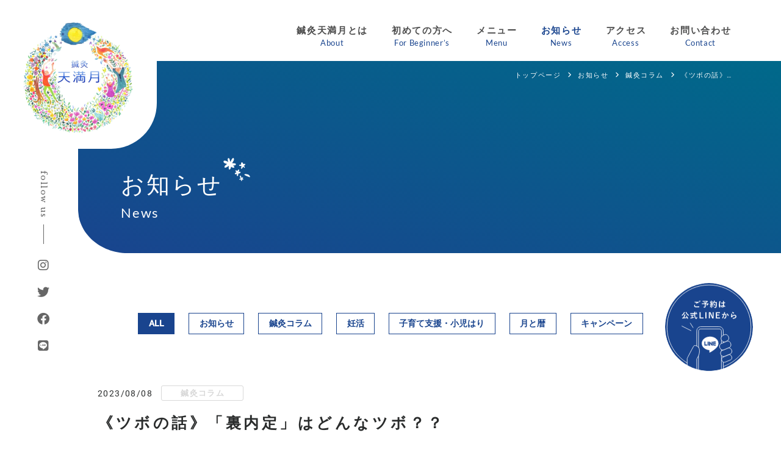

--- FILE ---
content_type: text/html; charset=utf-8
request_url: https://www.amamitsuki.com/news/?mode=detail&article=52
body_size: 6331
content:
<!DOCTYPE html>
<html lang="ja">
	<head prefix="og: http://ogp.me/ns# fb: http://ogp.me/ns/fb# article: http://ogp.me/ns/article# website: http://ogp.me/ns/website#">
	<meta charset="UTF-8">
	<meta name="content-language" content="ja" />
	<meta name="robots" content="index,follow" />
	<meta name="revisit_after" content="7 days" />
	<meta name="author" content="ホリスティックケア鍼灸天満月" />
	<title>《ツボの話》「裏内定」はどんなツボ？？ | お知らせ | 浜松市中央区 女性と子どものための完全予約制 鍼灸天満月(あまみつき)</title>
	<meta name="description" content="経験豊富な女性鍼灸師が丁寧にカウンセリングしながら「体質」を見極め根本からの解消を目指しホリスティックにケアします。生理痛や不妊治療など女性のお悩み、自律神経の不調、夜泣き・疳の虫・小児喘息・夜尿症・チック症・起立性調節障害など子育てのお悩みに親子で通える鍼灸サロンです。" />
	<meta name="keywords" content="不妊鍼灸,小児はり,起立性調節障害,つわり" />
	<meta itemprop="name" content="《ツボの話》「裏内定」はどんなツボ？？ | お知らせ | 浜松市中央区 女性と子どものための完全予約制 鍼灸天満月(あまみつき)"/>
	<meta itemprop="image" content="https://www.amamitsuki.com//hs_data/content4/up_img/thumb-IMG_20230808_090500.jpg"/>
	<meta property="og:site_name" content="浜松市中央区 女性と子どものための完全予約制 鍼灸天満月(あまみつき)" />
	<meta property="og:title" content="《ツボの話》「裏内定」はどんなツボ？？ | お知らせ"/>
	<meta property="og:type" content="article"/>
	<meta property="og:url" content="https://www.amamitsuki.com/news/?mode=detail&article=52"/>
	<meta property="og:image" content="https://www.amamitsuki.com//hs_data/content4/up_img/thumb-IMG_20230808_090500.jpg"/>
	<meta property="og:description" content="経験豊富な女性鍼灸師が丁寧にカウンセリングしながら「体質」を見極め根本からの解消を目指しホリスティックにケアします。生理痛や不妊治療など女性のお悩み、自律神経の不調、夜泣き・疳の虫・小児喘息・夜尿症・チック症・起立性調節障害など子育てのお悩みに親子で通える鍼灸サロンです。">
	<meta property="og:locale" content="ja_JP" />
	<meta name="viewport" content="width=device-width,initial-scale=1">
	<link rel="canonical" href="https://www.amamitsuki.com/news/?mode=detail&article=52"/>
	<link rel="alternate" type="application/rss+xml" title="ROR" href="/sitemap.xml" />
	<link rel="alternate" type="text/html" title="ATOM" href="main.php?feed=atom" />
	<link rel="alternate" type="text/xml" title="RSS .92" href="main.php?feed=rss" />
	<link rel="alternate" type="application/rss+xml" title="RSS 2.0" href="main.php?feed=rss2" />
	<link rel="start" href="/index.php" title="浜松市中央区 女性と子どものための完全予約制 鍼灸天満月(あまみつき)" />
	<link rel="chapter" href="/about/" title="鍼灸天満月とは" />
	<link rel="chapter" href="/forbeginners/" title="初めての方へ" />
	<link rel="chapter" href="/menu/" title="メニュー" />
	<link rel="chapter" href="/news/" title="お知らせ" />
	<link rel="chapter" href="/inquiry/" title="お問い合わせ" />
	<link rel="chapter" href="/profile.php" title="アクセス" />
	<link rel="chapter" href="/privacy.php" title="プライバシーポリシー" />
	<link rel="chapter" href="/sitemap.php" title="サイトマップ" />
	<noscript>
		<section class="status">Javascriptが無効になっているため、正常に表示できない場合があります。</section>
	</noscript>
	<link href="//secure.websapo.jp/hs_asset/css/editor_template.min.css" rel="preload" as="style" media="screen, projection" />
	<noscript><link href="//secure.websapo.jp/hs_asset/css/editor_template.min.css" rel="stylesheet" media="screen, projection" /></noscript>
	<link rel="stylesheet" href="/assets/css/customize.min.css" />
	<script src="/assets/js/customize.min.js?ts=20220909"></script>

	<meta name="msvalidate.01" content="63CA009E4AA3A03EFCDFF1550C441836" />
<meta name="google-site-verification" content="JgR1FAksIncd2F5po31WsZqUo7-WXzvZWebuNLv3mro" />
<!-- Google Tag Manager -->
<script>(function(w,d,s,l,i){w[l]=w[l]||[];w[l].push({'gtm.start':
new Date().getTime(),event:'gtm.js'});var f=d.getElementsByTagName(s)[0],
j=d.createElement(s),dl=l!='dataLayer'?'&l='+l:'';j.async=true;j.src=
'https://www.googletagmanager.com/gtm.js?id='+i+dl;f.parentNode.insertBefore(j,f);
})(window,document,'script','dataLayer','GTM-TVMTD7F');</script>
<!-- End Google Tag Manager -->

<!-- Google Tag Manager (noscript) -->
<noscript><iframe src="https://www.googletagmanager.com/ns.html?id=GTM-TVMTD7F"
height="0" width="0" style="display:none;visibility:hidden"></iframe></noscript>
<!-- End Google Tag Manager (noscript) -->
</head>
<body class="is--news is--detail is--article-52">
<div id="allbox">

<header class="rwd002-header">
  <h1 class="rwd002-header__logo is-img">
    <a href="https://www.amamitsuki.com/" title="ホリスティックケア鍼灸天満月浜松市中央区 女性と子どものための完全予約制 鍼灸天満月(あまみつき)" class="rwd002-header__logo-link">
      <picture>
        <source srcset="/assets/img/logo@2x.webp" type="image/webp" width="214" height="218">
        <source srcset="/assets/img/logo@2x.png" width="214" height="218">
        <img src="/assets/img/logo@2x.png" alt="鍼灸天満月" width="214" height="218">
      </picture>
    </a>
  </h1>
  <!-- /.rwd002-header__logo -->

      <nav class="rwd002-gnav" data-role="globalNav">
      <div class="rwd002-gnav__inner" data-role="globalNavInner">
        <ul class="rwd002-gnav__list">
    <li class="rwd002-gnav-item is-about" data-key="content1" data-collapse="true"><a href="/about/" class="rwd002-gnav-item__link" title="鍼灸天満月とは"><span>鍼灸天満月とは<small>About</small></span></a></li>
    <li class="rwd002-gnav-item is-forbeginners" data-key="content2" data-collapse="true"><a href="/forbeginners/" class="rwd002-gnav-item__link" title="初めての方へ"><span>初めての方へ<small>For Beginner’s</small></span></a></li>
    <li class="rwd002-gnav-item is-menu" data-key="content3" data-collapse="true"><a href="/menu/" class="rwd002-gnav-item__link" title="メニュー"><span>メニュー<small>Menu</small></span></a></li>
    <li class="rwd002-gnav-item is-news" data-key="content4" data-collapse="true"><a href="/news/" class="rwd002-gnav-item__link current" title="お知らせ"><span>お知らせ<small>News</small></span></a></li>
  <li class="rwd002-gnav-item is-access" data-key="profile" data-collapse="false">
    <a href="/profile.php" class="rwd002-gnav-item__link" title="サイトマップ"><span>アクセス<small>Access</small></span></a>
  </li>
  <li class="rwd002-gnav-item" data-key="content7" data-collapse="false">
    <a href="/inquiry/" class="rwd002-gnav-item__link" title="お問い合わせ"><span>お問い合わせ<small>Contact</small></span></a>
    <!-- /.rwd002-gnav-item__link -->
  </li>
        </ul>

        <ul class="rwd002-gnav-sublist">
          <li class="rwd002-gnav-sublist__item is-privacy"><a href="/privacy.php" class="rwd002-gnav-sublist__item__link">プライバシーポリシー</a></li>
          <li class="rwd002-gnav-sublist__item is-sitemap"><a href="/sitemap.php" class="rwd002-gnav-sublist__item__link">サイトマップ</a></li>
        </ul>
        <p class="rwd002-gnav__copyright">Copyright 2022. 鍼灸天満月. All Rights Reserved.<br />本ウェブサイトに掲載のイラストは、イラストレーター密田 恵さんの作品です。<br />illustration:© Megumi Mitsuda</p>
      </div>
      <!-- /.rwd002-gnav__inner -->
    </nav>
    <!-- /.rwd002-gnav -->
    <button type="button" class="rwd002-header__drawerBtn" data-plugin="drawerNav" data-target="[data-role='globalNav']">
      <svg viewBox="0 0 24 19" height="24" width="24" xmlns="http://www.w3.org/2000/svg">
        <g class="rwd002-header__drawerBtn__bars" fill="none" stroke-width="3" stroke-miterlimit="10">
          <path class="rwd002-header__drawerBtn__bar01" d="m24 .5h-24" />
          <path class="rwd002-header__drawerBtn__bar02" d="m24 9.5h-24" />
          <path class="rwd002-header__drawerBtn__bar03" d="m24 18.5h-24" />
        </g>
      </svg>
    </button>
  
  </header>







<nav class="rwd002-breadcrumbs" aria-label="breadcrumb">
	<ol class="rwd002-breadcrumbs__list" itemscope itemtype="https://schema.org/BreadcrumbList">
		<li class="rwd002-breadcrumbs__item" itemprop="itemListElement" itemscope itemtype="https://schema.org/ListItem">
			<a href="/" itemid="https://www.amamitsuki.com/" itemscope itemprop="item" itemtype="https://schema.org/WebPage" title="トップページ"><span itemprop="name">トップページ</span></a>
			<meta itemprop="position" content="1">
		</li>
		<li class="rwd002-breadcrumbs__item" itemprop="itemListElement" itemscope itemtype="https://schema.org/ListItem">
				<a itemscope itemprop="item" itemtype="https://schema.org/WebPage" href="/news/" itemid="https://www.amamitsuki.com/news/" title="お知らせ"><span itemprop="name">お知らせ</span></a>
				<meta itemprop="position" content="2">
		</li>
		<li class="rwd002-breadcrumbs__item" itemprop="itemListElement" itemscope itemtype="https://schema.org/ListItem">
			<a itemscope itemprop="item" itemtype="https://schema.org/WebPage" href="/news/?mode=list&cat=4" itemid="https://www.amamitsuki.com/news/?mode=list&cat=4" title="鍼灸コラム">			<span itemprop="name">鍼灸コラム</span>
			</a>			<meta itemprop="position" content="3">
		</li>
		<li class="rwd002-breadcrumbs__item" itemprop="itemListElement" itemscope itemtype="https://schema.org/ListItem">
			<span>《ツボの話》「裏内定」はどんなツボ？？</span>
			<meta itemprop="name" content="《ツボの話》「裏内定」はどんなツボ？？">
			<meta itemprop="position" content="4">
		</li>
	</ol>
</nav>
<!-- /.rwd002-breadcrumbs -->

<div class="content-header">
  <div class="content-header__title-wrap">
    <h2 class="content-header__title">
            <span>お知らせ</span><small>News</small>                    </h2>
    <!-- /.content-header__title -->
  </div>
  <!-- /.content-header__title-wrap -->
</div>

	<div class="rwd002-container">
		<main class="rwd002-main">

				<section class="rwd002-block is-head">
	
	
			
                              <div class="rwd002-block-content is-block-6 is-catlist">
  <div class="rwd002-block-content__inner">
    <a href="/news/" class="cate is-all current">ALL</a>
    <a href="/news/?mode=list&cat=1" class="cate">お知らせ</a>
    <a href="/news/?mode=list&cat=4" class="cate">鍼灸コラム</a>
    <a href="/news/?mode=list&cat=6" class="cate">妊活</a>
    <a href="/news/?mode=list&cat=5" class="cate">子育て支援・小児はり</a>
    <a href="/news/?mode=list&cat=2" class="cate">月と暦</a>
    <a href="/news/?mode=list&cat=3" class="cate">キャンペーン</a>
  </div>
  <!-- /.rwd002-block-content__inner -->
</div>
<!-- /.rwd002-block-content -->

	

</section>
			<!-- /.rwd002-block -->

<article class="rwd002-detail">

<div class="rwd002-detail__head"><p class="rwd002-detail__date">2023/08/08</p><a href="/news/?mode=list&cat=4" class="rwd002-detail__category">鍼灸コラム</a><h1 class="rwd002-detail__title">《ツボの話》「裏内定」はどんなツボ？？</h1></div><!-- /.rwd002-detail__head -->

  
  <div class="rwd002-detail__entry">
      <figure class="rwd002-detail__image">
      <div class="rwd002-detail__image-inner">
        <a href="/hs_data/content4/up_img/IMG_20230808_090500.jpg" rel="lightbox">
          <img src="/hs_data/content4/up_img/IMG_20230808_090500.jpg" alt="《ツボの話》「裏内定」はどんなツボ？？" />
        </a>
              </div>
      <!-- /.rwd002-detail__image-inner -->
    </figure>
    <!-- /.rwd002-detail__image -->
  
  <div class="editor-template">
<h2 class="border-bottom-title">お腹の冷えや下痢や食あたりに「裏内定」のツボ</h2>
<p>暦の上では立秋☯<br />蝉の声に変わり虫の音がきこえはじめてきましたが、まだまだ蒸し暑さが厳しい頃。<br /><br /><br /><br />日本の高温多湿の夏。冷房で冷えた身体に、冷たい飲みものや食べもので胃腸は悲鳴をあげ、消化器の調子が低下します。<br />水分の吸収がとどこおり、「むくみ」も気になります。<br />夏の「むくみ」の特徴は、体内でも湿気によるジメジメが症状を引きおこします。<br />消化吸収の力が低下すると、身体を動かすエネルギーがつくれなくなり、胃腸の働きはさらに低下します。<br /><br />高温多湿の夏をスムーズに乗り切るために、身体はエネルギーを必要とします。<br />夏バテしないで、元気に秋を迎えるためにも、胃腸が健やかに働いてこそ熱やエネルギーを生み出すことができます。<br /><br /><br />今回おススメするツボは<br />&nbsp;&nbsp;<br />------------------<br />裏内定（うらないてい）<br />------------------<br /><br /><strong>足の第2指を足裏へ折り曲げ、指先が足裏にふれたところ。</strong><br /><br /><br />✅食欲不振<br />✅お腹が冷えて下痢ぎみ<br />✅食あたり・食中毒<br />など胃腸不調に<span>特別な効果があるツボです</span>。<br /><br /><br /><br /><br />素足で過ごすことが多い季節ですが、足裏は、内臓の状態、特に消化器の状態をよく反映しています。<br />足裏全体がピンク色だと健康状態です。<br /><br /><br /><br />内臓の働きが低下すると、皮膚に十分な栄養や酸素が運ばれず乾燥して縦ジワが気になります。<br />足裏の肌の潤いやハリがなくなり、シワが多くなります。<br />タコやウオノメができるようになるなど、足裏の肌トラブルが出てくると、消化器の不調のサインです。<br /><span>踵がガサガサしている人も要注意です。</span><br /><br /><br /><br />足裏の肌トラブルは胃腸が疲れているサイン。<br /><br /><br />冷たいものを控え、内臓を休ませてあげましょう。<br /><br /><br />ーーーーー<br /><br /></p>
</div>

  </div><!-- /.rwd002-detail__entry -->

  
</article>
<!-- /.rwd002-detail -->



		</main>
		<!-- /#main -->


	</div>
	<!-- /.rwd002-container -->


    	<div class="rwd002-pagination">
	<p class="rwd002-pagination__totalpages">55 / 103</p>
	<div class="rwd002-pagination__pageNav">
				<a href="?mode=detail&amp;article=53" class="is-prev">Prev</a>
				<div class="is-backbtn">
					<a href="/news/?mode=list&page=3">一覧へ戻る</a>
				</div>
		<!-- /.is-backbtn -->
				<a href="?mode=detail&amp;article=51" class="is-next">Next</a>
			</div>
	<!-- /.pageNav -->
</div>
<!-- /.rwd002-pagination -->  
	<div class="fixed-sns__wrap">
		<nav class="fixed-sns">
				<strong class="fixed-sns__title">follow us</strong>
			<a href="https://www.instagram.com/hariq_amamitsuki/" class="btn btn-link is-insta" target="_blank" rel="noopener norefferer"><i class="fa-brands fa-instagram icon"></i></a>
			<a href="https://twitter.com/amamitsuki2011/" class="btn btn-link is-tw" target="_blank" rel="noopener norefferer"><i class="fa-brands fa-twitter icon"></i></a>
			<a href="https://www.facebook.com/amamitsuki/" class="btn btn-link is-fb" target="_blank" rel="noopener norefferer"><i class="fa-brands fa-facebook icon"></i></a>
			<a href="https://lin.ee/jqKKDYz" class="btn btn-link is-line" target="_blank" rel="noopener norefferer"><i class="fa-brands fa-line icon"></i></a>
			</nav>
	</div>
	<!-- /.fixed-sns__wrap -->

  <div class="rwd002-fixNav" data-role="fixNav">
  	<a href="https://lin.ee/jqKKDYz" class="rwd002-fixNav__inquiry" target="_blank" rel="noopener noreferrer">
      <picture>
        <source media="(min-width: 900px)" srcset="/assets/img/fixnav_line.svg" width="144" height="148">
        <source media="(max-width: 899px)" srcset="/assets/img/fixnav_line_sp.svg" width="375" height="50">
        <img src="/assets/img/fixnav_line.svg" alt="公式LINEよりご予約" width="144" height="148" loading="lazy">
      </picture>
  	</a>
  </div>
  <!-- /.rwd002-fixNav -->

	<footer class="rwd002-footer">
		<div class="rwd002-pagetop__wrap">
			<a href="#pagetop" class="rwd002-pagetop">
				<svg class="icon" width="6" height="56"><use href="/assets/svg/sprite.symbol.svg#pagetop_line"></use></svg>
				<span>Page top</span>
			</a>
		</div>
		<!-- /.rwd002-pagetop__wrap -->
		<div class="rwd002-footer-contact">
			<div class="rwd002-footer-contact__inner">
				<h3 class="rwd002-footer-contact__title">
					<span>ご予約</span>
				</h3>
				<!-- /.rwd002-footer-contact__title -->
        <p class="rwd002-footer-contact__text">ご予約は公式LINE・AirRESERVEにて<br class="d-block d-lg-none">受け付けております。<br>ご不明な点やお問い合わせに関しましては、<br class="d-block d-lg-none">お気軽にご連絡くださいませ。</p>
				<!-- /.rwd002-footer-contact__text -->
				<div class="rwd002-footer-contact__row">
					<a href="https://lin.ee/jqKKDYz" class="btn btn-primary is-line" target="_blank" rel="noopener noreferrer">
            <i class="fa-brands fa-line icon"></i>
						<span>公式LINEよりご予約</span>
					</a>
					<a href="https://airrsv.net/amamitsuki/calendar" class="btn btn-white is-airreserve" target="_blank" rel="noopener noreferrer">
            <img src="/assets/img/airreserve_logo@2x.png" alt="AirRESERVE" loading="lazy" width="213" height="53">
            <i class="fa-solid fa-arrow-up-right-from-square icon"></i>
					</a>
				</div>
				<!-- /.rwd002-footer-contact__row -->
        <p class="rwd002-footer-contact__text"><span class="open-time">営業時間&nbsp;：10：00〜19：00<br class="d-block d-lg-none"><span class="d-none d-lg-inline">&nbsp;</span>休業日：日曜日・祝祭日／土曜不定休</span></p>
        <!-- /.rwd002-footer-contact__text -->
			</div>
			<!-- /.rwd002-footer-contact__inner -->
		</div>
		<!-- /.rwd002-footer-contact -->
		<div class="rwd002-footer__inner">
			<div class="rwd002-footer__infoWrap">
				<div class="rwd002-footer__info">
					<h1 class="rwd002-footer__logo">
						<a href="https://www.amamitsuki.com/"><img src="/assets/img/footer_logo@2x.png" alt="ホリスティックケア鍼灸天満月" loading="lazy" width="188" height="188"></a>
					</h1>
					<!-- /.rwd002-footer__logo -->
					<div class="rwd002-footer__info-body">
						<address class="rwd002-footer__address">
							<strong class="name">鍼灸天満月</strong>
							<span class="addr">〒433-8105<br class="d-block d-lg-none"><span class="d-none d-lg-inline">&nbsp;</span>静岡県浜松市<br class="d-block d-lg-none">北区三方原町158-1</span>
							<span class="tel">TEL.<a href="tel:080-6662-1747">080-6662-1747</a></span>
							<a href="https://goo.gl/maps/r84Go3DYzF8QPmdP6" class="is-googlemap" target="_blank" rel="noopener noreferrer"><i class="fa-solid fa-location-dot icon"></i><span>Google map</span></a>
						</address>
						<!-- /.rwd002-footer__address -->
						<div class="rwd002-footer__sns d-none d-lg-flex">
							<strong class="rwd002-footer__sns-title">follow us</strong>
							<!-- /.rwd002-footer__sns-title -->
							<a href="https://www.instagram.com/hariq_amamitsuki/" class="is-insta is-link" target="_blank" rel="noopener norefferer"><i class="fa-brands fa-instagram icon"></i></a>
							<a href="https://twitter.com/amamitsuki2011/" class="is-tw is-link" target="_blank" rel="noopener norefferer"><i class="fa-brands fa-twitter icon"></i></a>
							<a href="https://www.facebook.com/amamitsuki/" class="is-fb is-link" target="_blank" rel="noopener norefferer"><i class="fa-brands fa-facebook icon"></i></a>
							<a href="https://lin.ee/jqKKDYz" class="is-line is-link" target="_blank" rel="noopener norefferer"><i class="fa-brands fa-line icon"></i></a>
						</div>
						<!-- /.rwd002-footer__sns -->
					</div>
					<!-- /.rwd002-footer__info-body -->
					<div class="rwd002-footer__sns d-flex d-lg-none">
						<strong class="rwd002-footer__sns-title">follow us</strong>
						<!-- /.rwd002-footer__sns-title -->
						<a href="https://www.instagram.com/hariq_amamitsuki/" class="is-insta is-link" target="_blank" rel="noopener norefferer"><i class="fa-brands fa-instagram icon"></i></a>
						<a href="https://twitter.com/amamitsuki2011/" class="is-tw is-link" target="_blank" rel="noopener norefferer"><i class="fa-brands fa-twitter icon"></i></a>
						<a href="https://www.facebook.com/amamitsuki/" class="is-fb is-link" target="_blank" rel="noopener norefferer"><i class="fa-brands fa-facebook icon"></i></a>
						<a href="https://lin.ee/jqKKDYz" class="is-line is-link" target="_blank" rel="noopener norefferer"><i class="fa-brands fa-line icon"></i></a>
					</div>
					<!-- /.rwd002-footer__sns -->
				</div>
				<!-- /.rwd002-footer__info -->
				<nav class="rwd002-footerNav" data-role="footerNav">
					<ul class="rwd002-footerNav__list">
						<li class="rwd002-footerNav-item" data-key="content1" data-collapse="true">
            	<a href="/about/" class="rwd002-footerNav-item__link" title="鍼灸天満月とは"><span>鍼灸天満月とは</span></a>
            <!-- /.rwd002-footerNav-item__link -->
						</li>
						<!-- /.rwd002-footerNav-item -->
						<li class="rwd002-footerNav-item" data-key="content3" data-collapse="false">
            	<a href="/menu/" class="rwd002-footerNav-item__link" title="メニュー"><span>メニュー</span></a>
            <!-- /.rwd002-footerNav-item__link -->
						</li>
						<!-- /.rwd002-footerNav-item -->
						<li class="rwd002-footerNav-item" data-key="content4" data-collapse="false">
            	<a href="/profile.php" class="rwd002-footerNav-item__link" title="アクセス"><span>アクセス</span></a>
            <!-- /.rwd002-footerNav-item__link -->
						</li>
						<!-- /.rwd002-footerNav-item -->
						<li class="rwd002-footerNav-item" data-key="content2" data-collapse="false">
            	<a href="/forbeginners/" class="rwd002-footerNav-item__link" title="初めての方へ"><span>初めての方へ</span></a>
            <!-- /.rwd002-footerNav-item__link -->
						</li>
						<!-- /.rwd002-footerNav-item -->
						<li class="rwd002-footerNav-item current" data-key="content4" data-collapse="false">
            	<a href="/news/" class="rwd002-footerNav-item__link" title="お知らせ"><span>お知らせ</span></a>
            <!-- /.rwd002-footerNav-item__link -->
						</li>
						<!-- /.rwd002-footerNav-item -->
            <li class="rwd002-footerNav-item" data-key="content7" data-collapse="false">
            	<a href="/inquiry/" class="rwd002-footerNav-item__link" title="お問い合わせ"><span>お問い合わせ</span></a>
            <!-- /.rwd002-footerNav-item__link -->
						</li>
						<!-- /.rwd002-footerNav-item -->
											</ul>
					<!-- /.rwd002-footerNav__list -->
					<ul class="rwd002-footerNav__sublist">
						                          <li class="rwd002-footerNav-subitem"><a href="/privacy.php" class="rwd002-footerNav-subitem__link" title="プライバシーポリシー">プライバシーポリシー</a></li>
            						              <li class="rwd002-footerNav-subitem"><a href="/sitemap.php" class="rwd002-footerNav-subitem__link" title="サイトマップ">サイトマップ</a></li>
						
											</ul>
					<!-- /.rwd002-footerNav__sublist -->
				</nav>
				<!-- /.rwd002-footerNav -->
			</div>
			<!-- /.rwd002-footer__infoWrap -->
		</div>
		<!-- /.rwd002-footer__inner -->

		<div class="rwd002-footer__copyright-wrap">
			<small class="rwd002-footer__copyright">Copyright 2022. 鍼灸天満月. All Rights Reserved.<br />本ウェブサイトに掲載のイラストは、イラストレーター密田 恵さんの作品です。<br />illustration:© Megumi Mitsuda</small>
			<small class="rwd002-footer__login"><a href="/hs_admin/" target="_blank" rel="nofollow">Login</a></small>
		</div>
		<!-- /.rwd002-footer__copyright-wrap -->
		

	</footer>
	<!-- /.rwd002-footer -->

</div>
<!-- /#allbox -->
	
</body>
</html>

--- FILE ---
content_type: text/css
request_url: https://www.amamitsuki.com/assets/css/customize.min.css
body_size: 99828
content:
@charset "UTF-8";@import url("https://fonts.googleapis.com/css2?family=Jost&family=Libre+Baskerville&family=Noto+Serif+JP:wght@400;700&display=swap");:root{--bs-blue:#007bff;--bs-indigo:#6610f2;--bs-purple:#6f42c1;--bs-pink:#e83e8c;--bs-red:#c74332;--bs-orange:#fd7e14;--bs-yellow:#ffc107;--bs-green:#28a745;--bs-teal:#20c997;--bs-cyan:#17a2b8;--bs-gray:#818181;--bs-gray-dark:#373737;--bs-primary:#19448e;--bs-secondary:#ffec1d;--bs-tertiary:#007bff;--bs-quaternary:#6f42c1;--bs-quinary:#6610f2;--bs-success:#28a745;--bs-info:#17a2b8;--bs-warning:#ffc107;--bs-danger:#c74332;--bs-light:#d8d8d8;--bs-dark:#2a2c2c;--bs-black:#000;--bs-white:#fff;--bs-font-sans-serif:-apple-system,Roboto,"Helvetica Neue","游ゴシック体","Yu Gothic",YuGothic,"游ゴシック Medium","Hiragino Kaku Gothic ProN","メイリオ",meiryo,sans-serif;--bs-font-monospace:SFMono-Regular,Menlo,Monaco,Consolas,"Liberation Mono","Courier New",monospace;--bs-gradient:linear-gradient(180deg,hsla(0,0%,100%,.15),hsla(0,0%,100%,0))}*,:after,:before{box-sizing:border-box}@media (prefers-reduced-motion:no-preference){:root{scroll-behavior:smooth}}body{margin:0;font-family:var(--bs-font-sans-serif);font-size:1rem;font-weight:400;line-height:1.5;color:#2a2c2c;background-color:#fff;-webkit-text-size-adjust:100%;-webkit-tap-highlight-color:rgba(0,0,0,0)}hr{margin:1.75rem 0;color:inherit;background-color:currentColor;border:0;opacity:.25}hr:not([size]){height:1px}.h1,.h2,.h3,.h4,.h5,.h6,h1,h2,h3,h4,h5,h6{margin-top:0;margin-bottom:.875rem;font-weight:500;line-height:1.2}.h1,h1{font-size:calc(1.375rem + 1.5vw)}@media (min-width:1200px){.h1,h1{font-size:2.5rem}}.h2,h2{font-size:calc(1.325rem + .9vw)}@media (min-width:1200px){.h2,h2{font-size:2rem}}.h3,h3{font-size:calc(1.3rem + .6vw)}@media (min-width:1200px){.h3,h3{font-size:1.75rem}}.h4,h4{font-size:calc(1.275rem + .3vw)}@media (min-width:1200px){.h4,h4{font-size:1.5rem}}.h5,h5{font-size:1.25rem}.h6,h6{font-size:1rem}p{margin-top:0;margin-bottom:1rem}abbr[data-bs-original-title],abbr[title]{-webkit-text-decoration:underline dotted;text-decoration:underline dotted;cursor:help;-webkit-text-decoration-skip-ink:none;text-decoration-skip-ink:none}address{margin-bottom:1rem;font-style:normal;line-height:inherit}ol,ul{padding-left:2rem}dl,ol,ul{margin-top:0;margin-bottom:1rem}ol ol,ol ul,ul ol,ul ul{margin-bottom:0}dt{font-weight:700}dd{margin-bottom:.5rem;margin-left:0}blockquote{margin:0 0 1rem}b,strong{font-weight:bolder}.small,small{font-size:.875em}.mark,mark{padding:.2em;background-color:#fcf8e3}sub,sup{position:relative;font-size:.75em;line-height:0;vertical-align:baseline}sub{bottom:-.25em}sup{top:-.5em}a{text-decoration:none}a,a:hover{color:inherit}a:hover{text-decoration:underline}a:not([href]):not([class]),a:not([href]):not([class]):hover{color:inherit;text-decoration:none}code,kbd,pre,samp{font-family:var(--bs-font-monospace);font-size:1em;direction:ltr;unicode-bidi:bidi-override}pre{display:block;margin-top:0;margin-bottom:1rem;overflow:auto;font-size:.875em}pre code{font-size:inherit;color:inherit;word-break:normal}code{font-size:.875em;color:#e83e8c;word-wrap:break-word}a>code{color:inherit}kbd{padding:.2rem .4rem;font-size:.875em;color:#fff;background-color:#272727;border-radius:.2rem}kbd kbd{padding:0;font-size:1em;font-weight:700}figure{margin:0 0 1rem}img,svg{vertical-align:middle}table{caption-side:bottom;border-collapse:collapse}caption{padding-top:.5rem;padding-bottom:.5rem;color:#818181;text-align:left}th{text-align:inherit;text-align:-webkit-match-parent}tbody,td,tfoot,th,thead,tr{border-color:inherit;border-style:solid;border-width:0}label{display:inline-block}button{border-radius:0}button:focus:not(:focus-visible){outline:0}button,input,optgroup,select,textarea{margin:0;font-family:inherit;font-size:inherit;line-height:inherit}button,select{text-transform:none}[role=button]{cursor:pointer}select{word-wrap:normal}select:disabled{opacity:1}[list]::-webkit-calendar-picker-indicator{display:none}[type=button],[type=reset],[type=submit],button{-webkit-appearance:button}[type=button]:not(:disabled),[type=reset]:not(:disabled),[type=submit]:not(:disabled),button:not(:disabled){cursor:pointer}::-moz-focus-inner{padding:0;border-style:none}textarea{resize:vertical}fieldset{min-width:0;padding:0;margin:0;border:0}legend{float:left;width:100%;padding:0;margin-bottom:.5rem;font-size:calc(1.275rem + .3vw);line-height:inherit}@media (min-width:1200px){legend{font-size:1.5rem}}legend+*{clear:left}::-webkit-datetime-edit-day-field,::-webkit-datetime-edit-fields-wrapper,::-webkit-datetime-edit-hour-field,::-webkit-datetime-edit-minute,::-webkit-datetime-edit-month-field,::-webkit-datetime-edit-text,::-webkit-datetime-edit-year-field{padding:0}::-webkit-inner-spin-button{height:auto}[type=search]{outline-offset:-2px;-webkit-appearance:textfield}::-webkit-search-decoration{-webkit-appearance:none}::-webkit-color-swatch-wrapper{padding:0}::file-selector-button{font:inherit}::-webkit-file-upload-button{font:inherit;-webkit-appearance:button}output{display:inline-block}iframe{border:0}summary{display:list-item;cursor:pointer}progress{vertical-align:baseline}[hidden]{display:none!important}.lead{font-size:1.25rem;font-weight:300}.display-1{font-size:calc(1.625rem + 4.5vw);font-weight:300;line-height:1.2}@media (min-width:1200px){.display-1{font-size:5rem}}.display-2{font-size:calc(1.575rem + 3.9vw);font-weight:300;line-height:1.2}@media (min-width:1200px){.display-2{font-size:4.5rem}}.display-3{font-size:calc(1.525rem + 3.3vw);font-weight:300;line-height:1.2}@media (min-width:1200px){.display-3{font-size:4rem}}.display-4{font-size:calc(1.475rem + 2.7vw);font-weight:300;line-height:1.2}@media (min-width:1200px){.display-4{font-size:3.5rem}}.display-5{font-size:calc(1.425rem + 2.1vw);font-weight:300;line-height:1.2}@media (min-width:1200px){.display-5{font-size:3rem}}.display-6{font-size:calc(1.375rem + 1.5vw);font-weight:300;line-height:1.2}@media (min-width:1200px){.display-6{font-size:2.5rem}}.list-inline,.list-unstyled{padding-left:0;list-style:none}.list-inline-item{display:inline-block}.list-inline-item:not(:last-child){margin-right:.5rem}.initialism{font-size:.875em;text-transform:uppercase}.blockquote{margin-bottom:1.75rem;font-size:1.25rem}.blockquote>:last-child{margin-bottom:0}.blockquote-footer{margin-top:-1.75rem;margin-bottom:1.75rem;font-size:.875em;color:#818181}.blockquote-footer:before{content:"— "}.container,.container-fluid,.container-lg,.container-md,.container-sm,.container-xl{width:100%;padding-right:var(--bs-gutter-x,1rem);padding-left:var(--bs-gutter-x,1rem);margin-right:auto;margin-left:auto}@media (min-width:576px){.container,.container-sm{max-width:100%}}@media (min-width:768px){.container,.container-md,.container-sm{max-width:100%}}@media (min-width:900px){.container,.container-lg,.container-md,.container-sm{max-width:100%}}@media (min-width:1280px){.container,.container-lg,.container-md,.container-sm,.container-xl{max-width:1280px}}.is-block-1 .rwd002-block-content__list,.is-block-2 .rwd002-block-content__list,.is-block-3 .rwd002-block-content__list,.is-block-8 .rwd002-block-content__list,.is-block-11 .rwd002-block-content__list,.is-block-12 .rwd002-block-content__list,.is-block-13 .rwd002-block-content__list,.is-block-18 .rwd002-block-content__list,.is-list-1 .rwd002-list-content__list,.is-list-2 .rwd002-list-content__list,.is-list-3 .rwd002-list-content__list,.is-list-11 .rwd002-list-content__list,.is-list-12 .rwd002-list-content__list,.is-list-13 .rwd002-list-content__list,.row{--bs-gutter-x:2rem;--bs-gutter-y:0;display:-ms-flexbox;display:flex;-ms-flex-wrap:wrap;flex-wrap:wrap;margin-top:calc(var(--bs-gutter-y) * -1);margin-right:calc(var(--bs-gutter-x) / -2);margin-left:calc(var(--bs-gutter-x) / -2)}.is-block-1 .rwd002-block-content__list>*,.is-block-2 .rwd002-block-content__list>*,.is-block-3 .rwd002-block-content__list>*,.is-block-8 .rwd002-block-content__list>*,.is-block-11 .rwd002-block-content__list>*,.is-block-12 .rwd002-block-content__list>*,.is-block-13 .rwd002-block-content__list>*,.is-block-18 .rwd002-block-content__list>*,.is-list-1 .rwd002-list-content__list>*,.is-list-2 .rwd002-list-content__list>*,.is-list-3 .rwd002-list-content__list>*,.is-list-11 .rwd002-list-content__list>*,.is-list-12 .rwd002-list-content__list>*,.is-list-13 .rwd002-list-content__list>*,.row>*{-ms-flex-negative:0;flex-shrink:0;width:100%;max-width:100%;padding-right:calc(var(--bs-gutter-x) / 2);padding-left:calc(var(--bs-gutter-x) / 2);margin-top:var(--bs-gutter-y)}.col{-ms-flex:1 0 0%;flex:1 0 0%}.row-cols-auto>*{width:auto}.row-cols-1>*,.row-cols-auto>*{-ms-flex:0 0 auto;flex:0 0 auto}.row-cols-1>*{width:100%}.row-cols-2>*{width:50%}.row-cols-2>*,.row-cols-3>*{-ms-flex:0 0 auto;flex:0 0 auto}.row-cols-3>*{width:33.3333333333%}.row-cols-4>*{width:25%}.row-cols-4>*,.row-cols-5>*{-ms-flex:0 0 auto;flex:0 0 auto}.row-cols-5>*{width:20%}.row-cols-6>*{width:16.6666666667%}.col-auto,.row-cols-6>*{-ms-flex:0 0 auto;flex:0 0 auto}.col-auto{width:auto}.col-1{width:8.3333333333%}.col-1,.col-2{-ms-flex:0 0 auto;flex:0 0 auto}.col-2{width:16.6666666667%}.col-3{width:25%}.col-3,.col-4{-ms-flex:0 0 auto;flex:0 0 auto}.col-4{width:33.3333333333%}.col-5{-ms-flex:0 0 auto;flex:0 0 auto;width:41.6666666667%}.col-6,.is-block-1 .rwd002-block-content__item,.is-block-2 .rwd002-block-content__item,.is-block-11 .rwd002-block-content__item,.is-block-12 .rwd002-block-content__item,.is-list-1 .rwd002-list-content__item,.is-list-2 .rwd002-list-content__item,.is-list-11 .rwd002-list-content__item,.is-list-12 .rwd002-list-content__item{-ms-flex:0 0 auto;flex:0 0 auto;width:50%}.col-7{width:58.3333333333%}.col-7,.col-8{-ms-flex:0 0 auto;flex:0 0 auto}.col-8{width:66.6666666667%}.col-9{width:75%}.col-9,.col-10{-ms-flex:0 0 auto;flex:0 0 auto}.col-10{width:83.3333333333%}.col-11{-ms-flex:0 0 auto;flex:0 0 auto;width:91.6666666667%}.col-12,.is-block-3 .rwd002-block-content__item,.is-block-8 .rwd002-block-content__item,.is-block-13 .rwd002-block-content__item,.is-block-18 .rwd002-block-content__item,.is-list-3 .rwd002-list-content__item,.is-list-13 .rwd002-list-content__item{-ms-flex:0 0 auto;flex:0 0 auto;width:100%}.offset-1{margin-left:8.3333333333%}.offset-2{margin-left:16.6666666667%}.offset-3{margin-left:25%}.offset-4{margin-left:33.3333333333%}.offset-5{margin-left:41.6666666667%}.offset-6{margin-left:50%}.offset-7{margin-left:58.3333333333%}.offset-8{margin-left:66.6666666667%}.offset-9{margin-left:75%}.offset-10{margin-left:83.3333333333%}.offset-11{margin-left:91.6666666667%}.g-0,.gx-0{--bs-gutter-x:0}.g-0,.gy-0{--bs-gutter-y:0}.g-1,.gx-1{--bs-gutter-x:1rem}.g-1,.gy-1{--bs-gutter-y:1rem}.g-2,.gx-2,.is-block-1 .rwd002-block-content__list,.is-block-2 .rwd002-block-content__list,.is-block-3 .rwd002-block-content__list,.is-block-8 .rwd002-block-content__list,.is-block-11 .rwd002-block-content__list,.is-block-12 .rwd002-block-content__list,.is-block-13 .rwd002-block-content__list,.is-block-18 .rwd002-block-content__list,.is-list-1 .rwd002-list-content__list,.is-list-2 .rwd002-list-content__list,.is-list-3 .rwd002-list-content__list,.is-list-11 .rwd002-list-content__list,.is-list-12 .rwd002-list-content__list,.is-list-13 .rwd002-list-content__list{--bs-gutter-x:1.5rem}.g-2,.gy-2,.is-block-1 .rwd002-block-content__list,.is-block-3 .rwd002-block-content__list,.is-block-8 .rwd002-block-content__list,.is-block-11 .rwd002-block-content__list,.is-block-13 .rwd002-block-content__list,.is-block-18 .rwd002-block-content__list,.is-list-1 .rwd002-list-content__list,.is-list-3 .rwd002-list-content__list,.is-list-11 .rwd002-list-content__list,.is-list-13 .rwd002-list-content__list{--bs-gutter-y:1.5rem}.g-3,.gx-3{--bs-gutter-x:2rem}.g-3,.gy-3,.is-block-2 .rwd002-block-content__list,.is-block-12 .rwd002-block-content__list,.is-list-2 .rwd002-list-content__list,.is-list-12 .rwd002-list-content__list{--bs-gutter-y:2rem}.g-4,.gx-4{--bs-gutter-x:3rem}.g-4,.gy-4{--bs-gutter-y:3rem}.g-5,.gx-5{--bs-gutter-x:4rem}.g-5,.gy-5{--bs-gutter-y:4rem}.g-6,.gx-6{--bs-gutter-x:5rem}.g-6,.gy-6{--bs-gutter-y:5rem}@media (min-width:576px){.col-sm{-ms-flex:1 0 0%;flex:1 0 0%}.row-cols-sm-auto>*{-ms-flex:0 0 auto;flex:0 0 auto;width:auto}.row-cols-sm-1>*{-ms-flex:0 0 auto;flex:0 0 auto;width:100%}.row-cols-sm-2>*{-ms-flex:0 0 auto;flex:0 0 auto;width:50%}.row-cols-sm-3>*{-ms-flex:0 0 auto;flex:0 0 auto;width:33.3333333333%}.row-cols-sm-4>*{-ms-flex:0 0 auto;flex:0 0 auto;width:25%}.row-cols-sm-5>*{-ms-flex:0 0 auto;flex:0 0 auto;width:20%}.row-cols-sm-6>*{width:16.6666666667%}.col-sm-auto,.row-cols-sm-6>*{-ms-flex:0 0 auto;flex:0 0 auto}.col-sm-auto{width:auto}.col-sm-1{width:8.3333333333%}.col-sm-1,.col-sm-2{-ms-flex:0 0 auto;flex:0 0 auto}.col-sm-2{width:16.6666666667%}.col-sm-3{width:25%}.col-sm-3,.col-sm-4{-ms-flex:0 0 auto;flex:0 0 auto}.col-sm-4{width:33.3333333333%}.col-sm-5{width:41.6666666667%}.col-sm-5,.col-sm-6{-ms-flex:0 0 auto;flex:0 0 auto}.col-sm-6{width:50%}.col-sm-7{width:58.3333333333%}.col-sm-7,.col-sm-8{-ms-flex:0 0 auto;flex:0 0 auto}.col-sm-8{width:66.6666666667%}.col-sm-9{width:75%}.col-sm-9,.col-sm-10{-ms-flex:0 0 auto;flex:0 0 auto}.col-sm-10{width:83.3333333333%}.col-sm-11{width:91.6666666667%}.col-sm-11,.col-sm-12{-ms-flex:0 0 auto;flex:0 0 auto}.col-sm-12{width:100%}.offset-sm-0{margin-left:0}.offset-sm-1{margin-left:8.3333333333%}.offset-sm-2{margin-left:16.6666666667%}.offset-sm-3{margin-left:25%}.offset-sm-4{margin-left:33.3333333333%}.offset-sm-5{margin-left:41.6666666667%}.offset-sm-6{margin-left:50%}.offset-sm-7{margin-left:58.3333333333%}.offset-sm-8{margin-left:66.6666666667%}.offset-sm-9{margin-left:75%}.offset-sm-10{margin-left:83.3333333333%}.offset-sm-11{margin-left:91.6666666667%}.g-sm-0,.gx-sm-0{--bs-gutter-x:0}.g-sm-0,.gy-sm-0{--bs-gutter-y:0}.g-sm-1,.gx-sm-1{--bs-gutter-x:1rem}.g-sm-1,.gy-sm-1{--bs-gutter-y:1rem}.g-sm-2,.gx-sm-2{--bs-gutter-x:1.5rem}.g-sm-2,.gy-sm-2{--bs-gutter-y:1.5rem}.g-sm-3,.gx-sm-3{--bs-gutter-x:2rem}.g-sm-3,.gy-sm-3{--bs-gutter-y:2rem}.g-sm-4,.gx-sm-4{--bs-gutter-x:3rem}.g-sm-4,.gy-sm-4{--bs-gutter-y:3rem}.g-sm-5,.gx-sm-5{--bs-gutter-x:4rem}.g-sm-5,.gy-sm-5{--bs-gutter-y:4rem}.g-sm-6,.gx-sm-6{--bs-gutter-x:5rem}.g-sm-6,.gy-sm-6{--bs-gutter-y:5rem}}@media (min-width:768px){.col-md{-ms-flex:1 0 0%;flex:1 0 0%}.row-cols-md-auto>*{-ms-flex:0 0 auto;flex:0 0 auto;width:auto}.row-cols-md-1>*{-ms-flex:0 0 auto;flex:0 0 auto;width:100%}.row-cols-md-2>*{-ms-flex:0 0 auto;flex:0 0 auto;width:50%}.row-cols-md-3>*{-ms-flex:0 0 auto;flex:0 0 auto;width:33.3333333333%}.row-cols-md-4>*{-ms-flex:0 0 auto;flex:0 0 auto;width:25%}.row-cols-md-5>*{-ms-flex:0 0 auto;flex:0 0 auto;width:20%}.row-cols-md-6>*{width:16.6666666667%}.col-md-auto,.row-cols-md-6>*{-ms-flex:0 0 auto;flex:0 0 auto}.col-md-auto{width:auto}.col-md-1{width:8.3333333333%}.col-md-1,.col-md-2{-ms-flex:0 0 auto;flex:0 0 auto}.col-md-2{width:16.6666666667%}.col-md-3{width:25%}.col-md-3,.col-md-4{-ms-flex:0 0 auto;flex:0 0 auto}.col-md-4{width:33.3333333333%}.col-md-5{width:41.6666666667%}.col-md-5,.col-md-6{-ms-flex:0 0 auto;flex:0 0 auto}.col-md-6{width:50%}.col-md-7{width:58.3333333333%}.col-md-7,.col-md-8{-ms-flex:0 0 auto;flex:0 0 auto}.col-md-8{width:66.6666666667%}.col-md-9{width:75%}.col-md-9,.col-md-10{-ms-flex:0 0 auto;flex:0 0 auto}.col-md-10{width:83.3333333333%}.col-md-11{width:91.6666666667%}.col-md-11,.col-md-12{-ms-flex:0 0 auto;flex:0 0 auto}.col-md-12{width:100%}.offset-md-0{margin-left:0}.offset-md-1{margin-left:8.3333333333%}.offset-md-2{margin-left:16.6666666667%}.offset-md-3{margin-left:25%}.offset-md-4{margin-left:33.3333333333%}.offset-md-5{margin-left:41.6666666667%}.offset-md-6{margin-left:50%}.offset-md-7{margin-left:58.3333333333%}.offset-md-8{margin-left:66.6666666667%}.offset-md-9{margin-left:75%}.offset-md-10{margin-left:83.3333333333%}.offset-md-11{margin-left:91.6666666667%}.g-md-0,.gx-md-0{--bs-gutter-x:0}.g-md-0,.gy-md-0{--bs-gutter-y:0}.g-md-1,.gx-md-1{--bs-gutter-x:1rem}.g-md-1,.gy-md-1{--bs-gutter-y:1rem}.g-md-2,.gx-md-2{--bs-gutter-x:1.5rem}.g-md-2,.gy-md-2{--bs-gutter-y:1.5rem}.g-md-3,.gx-md-3,.is-block-1 .rwd002-block-content__list,.is-block-2 .rwd002-block-content__list,.is-block-3 .rwd002-block-content__list,.is-block-8 .rwd002-block-content__list,.is-block-11 .rwd002-block-content__list,.is-block-12 .rwd002-block-content__list,.is-block-13 .rwd002-block-content__list,.is-block-18 .rwd002-block-content__list,.is-list-1 .rwd002-list-content__list,.is-list-2 .rwd002-list-content__list,.is-list-3 .rwd002-list-content__list,.is-list-11 .rwd002-list-content__list,.is-list-12 .rwd002-list-content__list,.is-list-13 .rwd002-list-content__list{--bs-gutter-x:2rem}.g-md-3,.gy-md-3,.is-block-1 .rwd002-block-content__list,.is-block-3 .rwd002-block-content__list,.is-block-8 .rwd002-block-content__list,.is-block-11 .rwd002-block-content__list,.is-block-13 .rwd002-block-content__list,.is-block-18 .rwd002-block-content__list,.is-list-1 .rwd002-list-content__list,.is-list-3 .rwd002-list-content__list,.is-list-11 .rwd002-list-content__list,.is-list-13 .rwd002-list-content__list{--bs-gutter-y:2rem}.g-md-4,.gx-md-4{--bs-gutter-x:3rem}.g-md-4,.gy-md-4,.is-block-2 .rwd002-block-content__list,.is-block-12 .rwd002-block-content__list,.is-list-2 .rwd002-list-content__list,.is-list-12 .rwd002-list-content__list{--bs-gutter-y:3rem}.g-md-5,.gx-md-5{--bs-gutter-x:4rem}.g-md-5,.gy-md-5{--bs-gutter-y:4rem}.g-md-6,.gx-md-6{--bs-gutter-x:5rem}.g-md-6,.gy-md-6{--bs-gutter-y:5rem}}@media (min-width:900px){.col-lg{-ms-flex:1 0 0%;flex:1 0 0%}.row-cols-lg-auto>*{-ms-flex:0 0 auto;flex:0 0 auto;width:auto}.row-cols-lg-1>*{-ms-flex:0 0 auto;flex:0 0 auto;width:100%}.row-cols-lg-2>*{-ms-flex:0 0 auto;flex:0 0 auto;width:50%}.row-cols-lg-3>*{-ms-flex:0 0 auto;flex:0 0 auto;width:33.3333333333%}.row-cols-lg-4>*{-ms-flex:0 0 auto;flex:0 0 auto;width:25%}.row-cols-lg-5>*{-ms-flex:0 0 auto;flex:0 0 auto;width:20%}.row-cols-lg-6>*{width:16.6666666667%}.col-lg-auto,.row-cols-lg-6>*{-ms-flex:0 0 auto;flex:0 0 auto}.col-lg-auto{width:auto}.col-lg-1{width:8.3333333333%}.col-lg-1,.col-lg-2{-ms-flex:0 0 auto;flex:0 0 auto}.col-lg-2{width:16.6666666667%}.col-lg-3,.is-block-1 .rwd002-block-content__item,.is-block-2 .rwd002-block-content__item,.is-block-11 .rwd002-block-content__item,.is-block-12 .rwd002-block-content__item,.is-list-1 .rwd002-list-content__item,.is-list-2 .rwd002-list-content__item,.is-list-11 .rwd002-list-content__item,.is-list-12 .rwd002-list-content__item{-ms-flex:0 0 auto;flex:0 0 auto;width:25%}.col-lg-4{width:33.3333333333%}.col-lg-4,.col-lg-5{-ms-flex:0 0 auto;flex:0 0 auto}.col-lg-5{width:41.6666666667%}.col-lg-6,.is-block-3 .rwd002-block-content__item,.is-block-8 .rwd002-block-content__item,.is-block-13 .rwd002-block-content__item,.is-block-18 .rwd002-block-content__item,.is-list-3 .rwd002-list-content__item,.is-list-13 .rwd002-list-content__item{-ms-flex:0 0 auto;flex:0 0 auto;width:50%}.col-lg-7{width:58.3333333333%}.col-lg-7,.col-lg-8{-ms-flex:0 0 auto;flex:0 0 auto}.col-lg-8{width:66.6666666667%}.col-lg-9{width:75%}.col-lg-9,.col-lg-10{-ms-flex:0 0 auto;flex:0 0 auto}.col-lg-10{width:83.3333333333%}.col-lg-11{width:91.6666666667%}.col-lg-11,.col-lg-12{-ms-flex:0 0 auto;flex:0 0 auto}.col-lg-12{width:100%}.offset-lg-0{margin-left:0}.offset-lg-1{margin-left:8.3333333333%}.offset-lg-2{margin-left:16.6666666667%}.offset-lg-3{margin-left:25%}.offset-lg-4{margin-left:33.3333333333%}.offset-lg-5{margin-left:41.6666666667%}.offset-lg-6{margin-left:50%}.offset-lg-7{margin-left:58.3333333333%}.offset-lg-8{margin-left:66.6666666667%}.offset-lg-9{margin-left:75%}.offset-lg-10{margin-left:83.3333333333%}.offset-lg-11{margin-left:91.6666666667%}.g-lg-0,.gx-lg-0{--bs-gutter-x:0}.g-lg-0,.gy-lg-0{--bs-gutter-y:0}.g-lg-1,.gx-lg-1{--bs-gutter-x:1rem}.g-lg-1,.gy-lg-1{--bs-gutter-y:1rem}.g-lg-2,.gx-lg-2{--bs-gutter-x:1.5rem}.g-lg-2,.gy-lg-2{--bs-gutter-y:1.5rem}.g-lg-3,.gx-lg-3{--bs-gutter-x:2rem}.g-lg-3,.gy-lg-3{--bs-gutter-y:2rem}.g-lg-4,.gx-lg-4{--bs-gutter-x:3rem}.g-lg-4,.gy-lg-4{--bs-gutter-y:3rem}.g-lg-5,.gx-lg-5{--bs-gutter-x:4rem}.g-lg-5,.gy-lg-5{--bs-gutter-y:4rem}.g-lg-6,.gx-lg-6{--bs-gutter-x:5rem}.g-lg-6,.gy-lg-6{--bs-gutter-y:5rem}}@media (min-width:1280px){.col-xl{-ms-flex:1 0 0%;flex:1 0 0%}.row-cols-xl-auto>*{-ms-flex:0 0 auto;flex:0 0 auto;width:auto}.row-cols-xl-1>*{-ms-flex:0 0 auto;flex:0 0 auto;width:100%}.row-cols-xl-2>*{-ms-flex:0 0 auto;flex:0 0 auto;width:50%}.row-cols-xl-3>*{-ms-flex:0 0 auto;flex:0 0 auto;width:33.3333333333%}.row-cols-xl-4>*{-ms-flex:0 0 auto;flex:0 0 auto;width:25%}.row-cols-xl-5>*{-ms-flex:0 0 auto;flex:0 0 auto;width:20%}.row-cols-xl-6>*{width:16.6666666667%}.col-xl-auto,.row-cols-xl-6>*{-ms-flex:0 0 auto;flex:0 0 auto}.col-xl-auto{width:auto}.col-xl-1{width:8.3333333333%}.col-xl-1,.col-xl-2{-ms-flex:0 0 auto;flex:0 0 auto}.col-xl-2{width:16.6666666667%}.col-xl-3{-ms-flex:0 0 auto;flex:0 0 auto;width:25%}.col-xl-4,.is-side .is-block-1 .rwd002-block-content__item,.is-side .is-block-11 .rwd002-block-content__item{-ms-flex:0 0 auto;flex:0 0 auto;width:33.3333333333%}.col-xl-5{width:41.6666666667%}.col-xl-5,.col-xl-6{-ms-flex:0 0 auto;flex:0 0 auto}.col-xl-6{width:50%}.col-xl-7{width:58.3333333333%}.col-xl-7,.col-xl-8{-ms-flex:0 0 auto;flex:0 0 auto}.col-xl-8{width:66.6666666667%}.col-xl-9{width:75%}.col-xl-9,.col-xl-10{-ms-flex:0 0 auto;flex:0 0 auto}.col-xl-10{width:83.3333333333%}.col-xl-11{-ms-flex:0 0 auto;flex:0 0 auto;width:91.6666666667%}.col-xl-12,.is-side .is-block-2 .rwd002-block-content__item,.is-side .is-block-3 .rwd002-block-content__item,.is-side .is-block-8 .rwd002-block-content__item,.is-side .is-block-12 .rwd002-block-content__item,.is-side .is-block-13 .rwd002-block-content__item,.is-side .is-block-18 .rwd002-block-content__item{-ms-flex:0 0 auto;flex:0 0 auto;width:100%}.offset-xl-0{margin-left:0}.offset-xl-1{margin-left:8.3333333333%}.offset-xl-2{margin-left:16.6666666667%}.offset-xl-3{margin-left:25%}.offset-xl-4{margin-left:33.3333333333%}.offset-xl-5{margin-left:41.6666666667%}.offset-xl-6{margin-left:50%}.offset-xl-7{margin-left:58.3333333333%}.offset-xl-8{margin-left:66.6666666667%}.offset-xl-9{margin-left:75%}.offset-xl-10{margin-left:83.3333333333%}.offset-xl-11{margin-left:91.6666666667%}.g-xl-0,.gx-xl-0{--bs-gutter-x:0}.g-xl-0,.gy-xl-0{--bs-gutter-y:0}.g-xl-1,.gx-xl-1,.is-side .is-block-1 .rwd002-block-content__list,.is-side .is-block-3 .rwd002-block-content__list,.is-side .is-block-8 .rwd002-block-content__list,.is-side .is-block-11 .rwd002-block-content__list,.is-side .is-block-13 .rwd002-block-content__list,.is-side .is-block-18 .rwd002-block-content__list{--bs-gutter-x:1rem}.g-xl-1,.gy-xl-1,.is-side .is-block-1 .rwd002-block-content__list,.is-side .is-block-2 .rwd002-block-content__list,.is-side .is-block-3 .rwd002-block-content__list,.is-side .is-block-8 .rwd002-block-content__list,.is-side .is-block-11 .rwd002-block-content__list,.is-side .is-block-12 .rwd002-block-content__list,.is-side .is-block-13 .rwd002-block-content__list,.is-side .is-block-18 .rwd002-block-content__list{--bs-gutter-y:1rem}.g-xl-2,.gx-xl-2{--bs-gutter-x:1.5rem}.g-xl-2,.gy-xl-2{--bs-gutter-y:1.5rem}.g-xl-3,.gx-xl-3{--bs-gutter-x:2rem}.g-xl-3,.gy-xl-3{--bs-gutter-y:2rem}.g-xl-4,.gx-xl-4{--bs-gutter-x:3rem}.g-xl-4,.gy-xl-4{--bs-gutter-y:3rem}.g-xl-5,.gx-xl-5{--bs-gutter-x:4rem}.g-xl-5,.gy-xl-5{--bs-gutter-y:4rem}.g-xl-6,.gx-xl-6{--bs-gutter-x:5rem}.g-xl-6,.gy-xl-6{--bs-gutter-y:5rem}}@media (min-width:1400px){.col-xxl{-ms-flex:1 0 0%;flex:1 0 0%}.row-cols-xxl-auto>*{-ms-flex:0 0 auto;flex:0 0 auto;width:auto}.row-cols-xxl-1>*{-ms-flex:0 0 auto;flex:0 0 auto;width:100%}.row-cols-xxl-2>*{-ms-flex:0 0 auto;flex:0 0 auto;width:50%}.row-cols-xxl-3>*{-ms-flex:0 0 auto;flex:0 0 auto;width:33.3333333333%}.row-cols-xxl-4>*{-ms-flex:0 0 auto;flex:0 0 auto;width:25%}.row-cols-xxl-5>*{-ms-flex:0 0 auto;flex:0 0 auto;width:20%}.row-cols-xxl-6>*{-ms-flex:0 0 auto;flex:0 0 auto;width:16.6666666667%}.col-xxl-auto{width:auto}.col-xxl-1,.col-xxl-auto{-ms-flex:0 0 auto;flex:0 0 auto}.col-xxl-1{width:8.3333333333%}.col-xxl-2{width:16.6666666667%}.col-xxl-2,.col-xxl-3{-ms-flex:0 0 auto;flex:0 0 auto}.col-xxl-3{width:25%}.col-xxl-4{width:33.3333333333%}.col-xxl-4,.col-xxl-5{-ms-flex:0 0 auto;flex:0 0 auto}.col-xxl-5{width:41.6666666667%}.col-xxl-6{width:50%}.col-xxl-6,.col-xxl-7{-ms-flex:0 0 auto;flex:0 0 auto}.col-xxl-7{width:58.3333333333%}.col-xxl-8{width:66.6666666667%}.col-xxl-8,.col-xxl-9{-ms-flex:0 0 auto;flex:0 0 auto}.col-xxl-9{width:75%}.col-xxl-10{width:83.3333333333%}.col-xxl-10,.col-xxl-11{-ms-flex:0 0 auto;flex:0 0 auto}.col-xxl-11{width:91.6666666667%}.col-xxl-12{-ms-flex:0 0 auto;flex:0 0 auto;width:100%}.offset-xxl-0{margin-left:0}.offset-xxl-1{margin-left:8.3333333333%}.offset-xxl-2{margin-left:16.6666666667%}.offset-xxl-3{margin-left:25%}.offset-xxl-4{margin-left:33.3333333333%}.offset-xxl-5{margin-left:41.6666666667%}.offset-xxl-6{margin-left:50%}.offset-xxl-7{margin-left:58.3333333333%}.offset-xxl-8{margin-left:66.6666666667%}.offset-xxl-9{margin-left:75%}.offset-xxl-10{margin-left:83.3333333333%}.offset-xxl-11{margin-left:91.6666666667%}.g-xxl-0,.gx-xxl-0{--bs-gutter-x:0}.g-xxl-0,.gy-xxl-0{--bs-gutter-y:0}.g-xxl-1,.gx-xxl-1{--bs-gutter-x:1rem}.g-xxl-1,.gy-xxl-1{--bs-gutter-y:1rem}.g-xxl-2,.gx-xxl-2{--bs-gutter-x:1.5rem}.g-xxl-2,.gy-xxl-2{--bs-gutter-y:1.5rem}.g-xxl-3,.gx-xxl-3{--bs-gutter-x:2rem}.g-xxl-3,.gy-xxl-3{--bs-gutter-y:2rem}.g-xxl-4,.gx-xxl-4{--bs-gutter-x:3rem}.g-xxl-4,.gy-xxl-4{--bs-gutter-y:3rem}.g-xxl-5,.gx-xxl-5{--bs-gutter-x:4rem}.g-xxl-5,.gy-xxl-5{--bs-gutter-y:4rem}.g-xxl-6,.gx-xxl-6{--bs-gutter-x:5rem}.g-xxl-6,.gy-xxl-6{--bs-gutter-y:5rem}}.table{--bs-table-bg:transparent;--bs-table-striped-color:#2a2c2c;--bs-table-striped-bg:rgba(0,0,0,.05);--bs-table-active-color:#2a2c2c;--bs-table-active-bg:rgba(0,0,0,.1);--bs-table-hover-color:#2a2c2c;--bs-table-hover-bg:rgba(0,0,0,.075);width:100%;margin-bottom:1.75rem;color:#2a2c2c;vertical-align:top;border-color:#d8d8d8}.table>:not(caption)>*>*{padding:.5rem;background-color:var(--bs-table-bg);border-bottom-width:1px;box-shadow:inset 0 0 0 9999px var(--bs-table-accent-bg)}.table>tbody{vertical-align:inherit}.table>thead{vertical-align:bottom}.table>:not(:last-child)>:last-child>*{border-bottom-color:currentColor}.caption-top{caption-side:top}.table-sm>:not(caption)>*>*{padding:.25rem}.table-bordered>:not(caption)>*{border-width:1px 0}.table-bordered>:not(caption)>*>*{border-width:0 1px}.table-borderless>:not(caption)>*>*{border-bottom-width:0}.table-striped>tbody>tr:nth-of-type(odd){--bs-table-accent-bg:var(--bs-table-striped-bg);color:var(--bs-table-striped-color)}.table-active{--bs-table-accent-bg:var(--bs-table-active-bg);color:var(--bs-table-active-color)}.table-hover>tbody>tr:hover{--bs-table-accent-bg:var(--bs-table-hover-bg);color:var(--bs-table-hover-color)}.table-primary{--bs-table-bg:#d1dae8;--bs-table-striped-bg:#c9d2df;--bs-table-striped-color:#373737;--bs-table-active-bg:#c2cad6;--bs-table-active-color:#373737;--bs-table-hover-bg:#c5cedb;--bs-table-hover-color:#373737;color:#373737;border-color:#c2cad6}.table-secondary{--bs-table-bg:#fffbd2;--bs-table-striped-bg:#f5f1ca;--bs-table-striped-color:#373737;--bs-table-active-bg:#ebe7c3;--bs-table-active-color:#373737;--bs-table-hover-bg:#f0ecc6;--bs-table-hover-color:#373737;color:#373737;border-color:#ebe7c3}.table-success{--bs-table-bg:#d4edda;--bs-table-striped-bg:#cce4d2;--bs-table-striped-color:#373737;--bs-table-active-bg:#c4dbca;--bs-table-active-color:#373737;--bs-table-hover-bg:#c8dfce;--bs-table-hover-color:#373737;color:#373737;border-color:#c4dbca}.table-info{--bs-table-bg:#d1ecf1;--bs-table-striped-bg:#c9e3e8;--bs-table-striped-color:#373737;--bs-table-active-bg:#c2dade;--bs-table-active-color:#373737;--bs-table-hover-bg:#c5dee3;--bs-table-hover-color:#373737;color:#373737;border-color:#c2dade}.table-warning{--bs-table-bg:#fff3cd;--bs-table-striped-bg:#f5eac6;--bs-table-striped-color:#373737;--bs-table-active-bg:#ebe0be;--bs-table-active-color:#373737;--bs-table-hover-bg:#f0e5c2;--bs-table-hover-color:#373737;color:#373737;border-color:#ebe0be}.table-danger{--bs-table-bg:#f4d9d6;--bs-table-striped-bg:#ebd1ce;--bs-table-striped-color:#373737;--bs-table-active-bg:#e1c9c6;--bs-table-active-color:#373737;--bs-table-hover-bg:#e6cdca;--bs-table-hover-color:#373737;color:#373737;border-color:#e1c9c6}.table-light{--bs-table-bg:#d8d8d8;--bs-table-striped-bg:#d0d0d0;--bs-table-striped-color:#373737;--bs-table-active-bg:#c8c8c8;--bs-table-active-color:#373737;--bs-table-hover-bg:#ccc;--bs-table-hover-color:#373737;color:#373737;border-color:#c8c8c8}.table-dark{--bs-table-bg:#2a2c2c;--bs-table-striped-bg:#353737;--bs-table-striped-color:#fff;--bs-table-active-bg:#3f4141;--bs-table-active-color:#fff;--bs-table-hover-bg:#3a3c3c;--bs-table-hover-color:#fff;color:#fff;border-color:#3f4141}.table-responsive{overflow-x:auto;-webkit-overflow-scrolling:touch}@media (max-width:575.98px){.table-responsive-sm{overflow-x:auto;-webkit-overflow-scrolling:touch}}@media (max-width:767.98px){.table-responsive-md{overflow-x:auto;-webkit-overflow-scrolling:touch}}@media (max-width:899.98px){.table-responsive-lg{overflow-x:auto;-webkit-overflow-scrolling:touch}}@media (max-width:1279.98px){.table-responsive-xl{overflow-x:auto;-webkit-overflow-scrolling:touch}}@media (max-width:1399.98px){.table-responsive-xxl{overflow-x:auto;-webkit-overflow-scrolling:touch}}.form-label{margin-bottom:.5rem}.col-form-label{padding-top:.9em;padding-bottom:.9em;margin-bottom:0;font-size:inherit;line-height:1.5}.col-form-label-lg{padding-top:.5rem;padding-bottom:.5rem;font-size:1.125rem}.col-form-label-sm{padding-top:.25rem;padding-bottom:.25rem;font-size:.875rem}.form-text{margin-top:.25rem;font-size:.875em;color:#818181}.form-control,.rwd002-formitem__body input,.rwd002-formitem__body select[multiple],.rwd002-formitem__body textarea,.rwd002-search-box__input{display:block;width:100%;padding:.9em;font-size:1rem;font-weight:400;line-height:1.5;color:#2a2c2c;background-color:#e9ecef;background-clip:padding-box;border:0 solid #ced4da;-webkit-appearance:none;appearance:none;border-radius:.1875rem;transition:border-color .15s ease-in-out,box-shadow .15s ease-in-out}@media (prefers-reduced-motion:reduce){.form-control,.rwd002-formitem__body input,.rwd002-formitem__body select[multiple],.rwd002-formitem__body textarea,.rwd002-search-box__input{transition:none}}.form-control[type=file],.rwd002-formitem__body input[type=file],.rwd002-formitem__body select[type=file][multiple],.rwd002-formitem__body textarea[type=file],[type=file].rwd002-search-box__input{overflow:hidden}.form-control[type=file]:not(:disabled):not(:read-only),.rwd002-formitem__body input[type=file]:not(:disabled):not(:read-only),.rwd002-formitem__body select[type=file][multiple]:not(:disabled):not(:read-only),.rwd002-formitem__body textarea[type=file]:not(:disabled):not(:read-only),[type=file].rwd002-search-box__input:not(:disabled):not(:read-only){cursor:pointer}.form-control:focus,.rwd002-formitem__body input:focus,.rwd002-formitem__body select[multiple]:focus,.rwd002-formitem__body textarea:focus,.rwd002-search-box__input:focus{color:#2a2c2c;background-color:#e9ecef;border-color:tint-color(#d8d8d8,50%);outline:0;box-shadow:0 0 0 .2rem hsla(0,0%,85%,.25)}.form-control::-webkit-date-and-time-value,.rwd002-formitem__body input::-webkit-date-and-time-value,.rwd002-formitem__body select[multiple]::-webkit-date-and-time-value,.rwd002-formitem__body textarea::-webkit-date-and-time-value,.rwd002-search-box__input::-webkit-date-and-time-value{height:1.5em}.form-control::-webkit-input-placeholder,.rwd002-formitem__body input::-webkit-input-placeholder,.rwd002-formitem__body select[multiple]::-webkit-input-placeholder,.rwd002-formitem__body textarea::-webkit-input-placeholder,.rwd002-search-box__input::-webkit-input-placeholder{color:#818181;opacity:1}.form-control::-moz-placeholder,.rwd002-formitem__body input::-moz-placeholder,.rwd002-formitem__body select[multiple]::-moz-placeholder,.rwd002-formitem__body textarea::-moz-placeholder,.rwd002-search-box__input::-moz-placeholder{color:#818181;opacity:1}.form-control:-ms-input-placeholder,.form-control::-ms-input-placeholder,.rwd002-formitem__body input:-ms-input-placeholder,.rwd002-formitem__body input::-ms-input-placeholder,.rwd002-formitem__body select[multiple]:-ms-input-placeholder,.rwd002-formitem__body select[multiple]::-ms-input-placeholder,.rwd002-formitem__body textarea:-ms-input-placeholder,.rwd002-formitem__body textarea::-ms-input-placeholder,.rwd002-search-box__input:-ms-input-placeholder,.rwd002-search-box__input::-ms-input-placeholder{color:#818181;opacity:1}.form-control::placeholder,.rwd002-formitem__body input::placeholder,.rwd002-formitem__body select[multiple]::placeholder,.rwd002-formitem__body textarea::placeholder,.rwd002-search-box__input::placeholder{color:#818181;opacity:1}.form-control:disabled,.form-control:read-only,.rwd002-formitem__body input:disabled,.rwd002-formitem__body input:read-only,.rwd002-formitem__body select[multiple]:disabled,.rwd002-formitem__body select[multiple]:read-only,.rwd002-formitem__body textarea:disabled,.rwd002-formitem__body textarea:read-only,.rwd002-search-box__input:disabled,.rwd002-search-box__input:read-only{background-color:#e9ecef;opacity:1}.form-control::file-selector-button,.rwd002-formitem__body input::file-selector-button,.rwd002-formitem__body select[multiple]::file-selector-button,.rwd002-formitem__body textarea::file-selector-button,.rwd002-search-box__input::file-selector-button{padding:.9em;margin:-.9em;-webkit-margin-end:.9em;margin-inline-end:.9em;color:#2a2c2c;background-color:#e9ecef;pointer-events:none;border-color:inherit;border-style:solid;border-width:0;border-inline-end-width:0;border-radius:0;transition:color .15s ease-in-out,background-color .15s ease-in-out,border-color .15s ease-in-out,box-shadow .15s ease-in-out}@media (prefers-reduced-motion:reduce){.form-control::-webkit-file-upload-button,.rwd002-formitem__body input::-webkit-file-upload-button,.rwd002-formitem__body select[multiple]::-webkit-file-upload-button,.rwd002-formitem__body textarea::-webkit-file-upload-button,.rwd002-search-box__input::-webkit-file-upload-button{transition:none}.form-control::file-selector-button,.rwd002-formitem__body input::file-selector-button,.rwd002-formitem__body select[multiple]::file-selector-button,.rwd002-formitem__body textarea::file-selector-button,.rwd002-search-box__input::file-selector-button{transition:none}}.form-control:hover:not(:disabled):not(:read-only)::file-selector-button,.rwd002-formitem__body input:hover:not(:disabled):not(:read-only)::file-selector-button,.rwd002-formitem__body select[multiple]:hover:not(:disabled):not(:read-only)::file-selector-button,.rwd002-formitem__body textarea:hover:not(:disabled):not(:read-only)::file-selector-button,.rwd002-search-box__input:hover:not(:disabled):not(:read-only)::file-selector-button{background-color:#dde0e3}.form-control::-webkit-file-upload-button,.rwd002-formitem__body input::-webkit-file-upload-button,.rwd002-formitem__body select[multiple]::-webkit-file-upload-button,.rwd002-formitem__body textarea::-webkit-file-upload-button,.rwd002-search-box__input::-webkit-file-upload-button{padding:.9em;margin:-.9em;-webkit-margin-end:.9em;margin-inline-end:.9em;color:#2a2c2c;background-color:#e9ecef;pointer-events:none;border-color:inherit;border-style:solid;border-width:0;border-inline-end-width:0;border-radius:0;transition:color .15s ease-in-out,background-color .15s ease-in-out,border-color .15s ease-in-out,box-shadow .15s ease-in-out}@media (prefers-reduced-motion:reduce){.form-control::-webkit-file-upload-button,.rwd002-formitem__body input::-webkit-file-upload-button,.rwd002-formitem__body select[multiple]::-webkit-file-upload-button,.rwd002-formitem__body textarea::-webkit-file-upload-button,.rwd002-search-box__input::-webkit-file-upload-button{transition:none}}.form-control:hover:not(:disabled):not(:read-only)::-webkit-file-upload-button,.rwd002-formitem__body input:hover:not(:disabled):not(:read-only)::-webkit-file-upload-button,.rwd002-formitem__body select[multiple]:hover:not(:disabled):not(:read-only)::-webkit-file-upload-button,.rwd002-formitem__body textarea:hover:not(:disabled):not(:read-only)::-webkit-file-upload-button,.rwd002-search-box__input:hover:not(:disabled):not(:read-only)::-webkit-file-upload-button{background-color:#dde0e3}.form-control-plaintext{display:block;width:100%;padding:.9em 0;margin-bottom:0;line-height:1.5;color:#2a2c2c;background-color:transparent;border:solid transparent;border-width:0}.form-control-plaintext.form-control-lg,.form-control-plaintext.form-control-sm{padding-right:0;padding-left:0}.form-control-sm{min-height:add(1.5em,add(.5rem,0,false));padding:.25rem .5rem;font-size:.875rem;border-radius:.2rem}.form-control-sm::file-selector-button{padding:.25rem .5rem;margin:-.25rem -.5rem;-webkit-margin-end:.5rem;margin-inline-end:.5rem}.form-control-sm::-webkit-file-upload-button{padding:.25rem .5rem;margin:-.25rem -.5rem;-webkit-margin-end:.5rem;margin-inline-end:.5rem}.form-control-lg{min-height:add(1.5em,add(1rem,0,false));padding:.5rem 1rem;font-size:1.125rem;border-radius:.3rem}.form-control-lg::file-selector-button{padding:.5rem 1rem;margin:-.5rem -1rem;-webkit-margin-end:1rem;margin-inline-end:1rem}.form-control-lg::-webkit-file-upload-button{padding:.5rem 1rem;margin:-.5rem -1rem;-webkit-margin-end:1rem;margin-inline-end:1rem}.rwd002-formitem__body textarea,textarea.form-control,textarea.rwd002-search-box__input{min-height:add(1.5em,add(1.8em,0,false))}textarea.form-control-sm{min-height:add(1.5em,add(.5rem,0,false))}textarea.form-control-lg{min-height:add(1.5em,add(1rem,0,false))}.form-control-color{max-width:3rem;height:auto;padding:.9em}.form-control-color:not(:disabled):not(:read-only){cursor:pointer}.form-control-color::-moz-color-swatch{height:1.5em;border-radius:.1875rem}.form-control-color::-webkit-color-swatch{height:1.5em;border-radius:.1875rem}.form-select,.rwd002-formitem__select select{display:block;width:100%;padding:.9em 2.7em .9em .9em;font-size:1rem;font-weight:400;line-height:1.5;color:#2a2c2c;background-color:#e9ecef;background-image:url("data:image/svg+xml;charset=utf-8,%3Csvg xmlns='http://www.w3.org/2000/svg' viewBox='0 0 16 16'%3E%3Cpath fill='none' stroke='%23373737' stroke-linecap='round' stroke-linejoin='round' stroke-width='2' d='M2 5l6 6 6-6'/%3E%3C/svg%3E");background-repeat:no-repeat;background-position:right .9em center;background-size:16px 12px;border:0 solid #ced4da;border-radius:.1875rem;-webkit-appearance:none;appearance:none}.form-select:focus,.rwd002-formitem__select select:focus{border-color:tint-color(#d8d8d8,50%);outline:0;box-shadow:0 0 0 .2rem hsla(0,0%,85%,.25)}.form-select[multiple],.form-select[size]:not([size="1"]),.rwd002-formitem__select select[multiple],.rwd002-formitem__select select[size]:not([size="1"]){padding-right:.9em;background-image:none}.form-select:disabled,.rwd002-formitem__select select:disabled{background-color:#e9ecef}.form-select:-moz-focusring,.rwd002-formitem__select select:-moz-focusring{color:transparent;text-shadow:0 0 0 #2a2c2c}.form-select-sm{padding-top:.25rem;padding-bottom:.25rem;padding-left:.5rem;font-size:.875rem}.form-select-lg{padding-top:.5rem;padding-bottom:.5rem;padding-left:1rem;font-size:1.125rem}.form-check,.rwd002-formitem__check,.rwd002-formitem__radio{display:block;min-height:1.5rem;padding-left:1.5em;margin-bottom:.125rem}.form-check .form-check-input,.rwd002-formitem__check .form-check-input,.rwd002-formitem__check input[type=checkbox],.rwd002-formitem__check input[type=radio],.rwd002-formitem__radio .form-check-input,.rwd002-formitem__radio input[type=checkbox],.rwd002-formitem__radio input[type=radio]{float:left;margin-left:-1.5em}.form-check-input,.rwd002-formitem__check input[type=checkbox],.rwd002-formitem__check input[type=radio],.rwd002-formitem__radio input[type=checkbox],.rwd002-formitem__radio input[type=radio]{width:1em;height:1em;margin-top:.25em;vertical-align:top;background-color:#e9ecef;background-repeat:no-repeat;background-position:50%;background-size:contain;border:1px solid rgba(0,0,0,.25);-webkit-appearance:none;appearance:none;-webkit-print-color-adjust:exact;color-adjust:exact}.form-check-input[type=checkbox],.rwd002-formitem__check input[type=checkbox],.rwd002-formitem__radio input[type=checkbox]{border-radius:.25em}.form-check-input[type=radio],.rwd002-formitem__check input[type=radio],.rwd002-formitem__radio input[type=radio]{border-radius:50%}.form-check-input:active,.rwd002-formitem__check input[type=checkbox]:active,.rwd002-formitem__check input[type=radio]:active,.rwd002-formitem__radio input[type=checkbox]:active,.rwd002-formitem__radio input[type=radio]:active{filter:brightness(90%)}.form-check-input:focus,.rwd002-formitem__check input[type=checkbox]:focus,.rwd002-formitem__check input[type=radio]:focus,.rwd002-formitem__radio input[type=checkbox]:focus,.rwd002-formitem__radio input[type=radio]:focus{border-color:tint-color(#d8d8d8,50%);outline:0;box-shadow:0 0 0 .2rem hsla(0,0%,85%,.25)}.form-check-input:checked,.rwd002-formitem__check input[type=checkbox]:checked,.rwd002-formitem__check input[type=radio]:checked,.rwd002-formitem__radio input[type=checkbox]:checked,.rwd002-formitem__radio input[type=radio]:checked{background-color:#d8d8d8;border-color:#d8d8d8}.form-check-input:checked[type=checkbox],.rwd002-formitem__check input:checked[type=checkbox],.rwd002-formitem__radio input:checked[type=checkbox]{background-image:url("data:image/svg+xml;charset=utf-8,%3Csvg xmlns='http://www.w3.org/2000/svg' viewBox='0 0 20 20'%3E%3Cpath fill='none' stroke='%23fff' stroke-linecap='round' stroke-linejoin='round' stroke-width='3' d='M6 10l3 3 6-6'/%3E%3C/svg%3E")}.form-check-input:checked[type=radio],.rwd002-formitem__check input:checked[type=radio],.rwd002-formitem__radio input:checked[type=radio]{background-image:url("data:image/svg+xml;charset=utf-8,%3Csvg xmlns='http://www.w3.org/2000/svg' viewBox='-4 -4 8 8'%3E%3Ccircle r='2' fill='%23fff'/%3E%3C/svg%3E")}.form-check-input[type=checkbox]:indeterminate,.rwd002-formitem__check input[type=checkbox]:indeterminate,.rwd002-formitem__radio input[type=checkbox]:indeterminate{background-color:#d8d8d8;border-color:#d8d8d8;background-image:url("data:image/svg+xml;charset=utf-8,%3Csvg xmlns='http://www.w3.org/2000/svg' viewBox='0 0 20 20'%3E%3Cpath fill='none' stroke='%23fff' stroke-linecap='round' stroke-linejoin='round' stroke-width='3' d='M6 10h8'/%3E%3C/svg%3E")}.form-check-input:disabled,.rwd002-formitem__check input[type=checkbox]:disabled,.rwd002-formitem__check input[type=radio]:disabled,.rwd002-formitem__radio input[type=checkbox]:disabled,.rwd002-formitem__radio input[type=radio]:disabled{pointer-events:none;filter:none;opacity:.5}.form-check-input:disabled~.form-check-label,.form-check-input[disabled]~.form-check-label,.rwd002-formitem__check .form-check-input:disabled~label,.rwd002-formitem__check .form-check-input[disabled]~label,.rwd002-formitem__check input[disabled][type=checkbox]~.form-check-label,.rwd002-formitem__check input[disabled][type=checkbox]~label,.rwd002-formitem__check input[disabled][type=radio]~.form-check-label,.rwd002-formitem__check input[disabled][type=radio]~label,.rwd002-formitem__check input[type=checkbox]:disabled~.form-check-label,.rwd002-formitem__check input[type=checkbox]:disabled~label,.rwd002-formitem__check input[type=radio]:disabled~.form-check-label,.rwd002-formitem__check input[type=radio]:disabled~label,.rwd002-formitem__radio .form-check-input:disabled~label,.rwd002-formitem__radio .form-check-input[disabled]~label,.rwd002-formitem__radio input[disabled][type=checkbox]~.form-check-label,.rwd002-formitem__radio input[disabled][type=checkbox]~label,.rwd002-formitem__radio input[disabled][type=radio]~.form-check-label,.rwd002-formitem__radio input[disabled][type=radio]~label,.rwd002-formitem__radio input[type=checkbox]:disabled~.form-check-label,.rwd002-formitem__radio input[type=checkbox]:disabled~label,.rwd002-formitem__radio input[type=radio]:disabled~.form-check-label,.rwd002-formitem__radio input[type=radio]:disabled~label{opacity:.5}.form-switch{padding-left:2.5em}.form-switch .form-check-input,.form-switch .rwd002-formitem__check input[type=checkbox],.form-switch .rwd002-formitem__check input[type=radio],.form-switch .rwd002-formitem__radio input[type=checkbox],.form-switch .rwd002-formitem__radio input[type=radio],.rwd002-formitem__check .form-switch input[type=checkbox],.rwd002-formitem__check .form-switch input[type=radio],.rwd002-formitem__radio .form-switch input[type=checkbox],.rwd002-formitem__radio .form-switch input[type=radio]{width:2em;margin-left:-2.5em;background-image:url("data:image/svg+xml;charset=utf-8,%3Csvg xmlns='http://www.w3.org/2000/svg' viewBox='-4 -4 8 8'%3E%3Ccircle r='3' fill='rgba(0, 0, 0, 0.25)'/%3E%3C/svg%3E");background-position:0;border-radius:2em;transition:background-position .15s ease-in-out}@media (prefers-reduced-motion:reduce){.form-switch .form-check-input,.form-switch .rwd002-formitem__check input[type=checkbox],.form-switch .rwd002-formitem__check input[type=radio],.form-switch .rwd002-formitem__radio input[type=checkbox],.form-switch .rwd002-formitem__radio input[type=radio],.rwd002-formitem__check .form-switch input[type=checkbox],.rwd002-formitem__check .form-switch input[type=radio],.rwd002-formitem__radio .form-switch input[type=checkbox],.rwd002-formitem__radio .form-switch input[type=radio]{transition:none}}.form-switch .form-check-input:focus,.form-switch .rwd002-formitem__check input[type=checkbox]:focus,.form-switch .rwd002-formitem__check input[type=radio]:focus,.form-switch .rwd002-formitem__radio input[type=checkbox]:focus,.form-switch .rwd002-formitem__radio input[type=radio]:focus,.rwd002-formitem__check .form-switch input[type=checkbox]:focus,.rwd002-formitem__check .form-switch input[type=radio]:focus,.rwd002-formitem__radio .form-switch input[type=checkbox]:focus,.rwd002-formitem__radio .form-switch input[type=radio]:focus{background-image:url("data:image/svg+xml,%3csvg xmlns='http://www.w3.org/2000/svg' viewBox='-4 -4 8 8'%3e%3ccircle r='3' fill='tint-color%28%23D8D8D8, 50%%29'/%3e%3c/svg%3e")}.form-switch .form-check-input:checked,.form-switch .rwd002-formitem__check input[type=checkbox]:checked,.form-switch .rwd002-formitem__check input[type=radio]:checked,.form-switch .rwd002-formitem__radio input[type=checkbox]:checked,.form-switch .rwd002-formitem__radio input[type=radio]:checked,.rwd002-formitem__check .form-switch input[type=checkbox]:checked,.rwd002-formitem__check .form-switch input[type=radio]:checked,.rwd002-formitem__radio .form-switch input[type=checkbox]:checked,.rwd002-formitem__radio .form-switch input[type=radio]:checked{background-position:100%;background-image:url("data:image/svg+xml;charset=utf-8,%3Csvg xmlns='http://www.w3.org/2000/svg' viewBox='-4 -4 8 8'%3E%3Ccircle r='3' fill='%23fff'/%3E%3C/svg%3E")}.form-check-inline,.rwd002-formitem__check,.rwd002-formitem__radio{display:inline-block;margin-right:1rem}.btn-check{position:absolute;clip:rect(0,0,0,0);pointer-events:none}.btn-check:disabled+.btn,.btn-check:disabled+.rwd002-block-contact__btn,.btn-check:disabled+.rwd002-block-content__btn,.btn-check:disabled+.rwd002-comment__form-btn,.btn-check:disabled+.rwd002-detail__category,.btn-check:disabled+.rwd002-detail__edit-btn,.btn-check:disabled+.rwd002-footer-subnav__tgl,.btn-check:disabled+.rwd002-footerSocial__btn,.btn-check:disabled+.rwd002-form-index__button,.btn-check:disabled+.rwd002-form-input__submit,.btn-check:disabled+.rwd002-header__drawerBtn,.btn-check:disabled+.rwd002-list-content__btn,.btn-check:disabled+.rwd002-list-sortlink__link,.btn-check:disabled+.rwd002-search-box__btn,.btn-check:disabled+.rwd002-subnav__tgl,.btn-check[disabled]+.btn,.btn-check[disabled]+.rwd002-block-contact__btn,.btn-check[disabled]+.rwd002-block-content__btn,.btn-check[disabled]+.rwd002-comment__form-btn,.btn-check[disabled]+.rwd002-detail__category,.btn-check[disabled]+.rwd002-detail__edit-btn,.btn-check[disabled]+.rwd002-footer-subnav__tgl,.btn-check[disabled]+.rwd002-footerSocial__btn,.btn-check[disabled]+.rwd002-form-index__button,.btn-check[disabled]+.rwd002-form-input__submit,.btn-check[disabled]+.rwd002-header__drawerBtn,.btn-check[disabled]+.rwd002-list-content__btn,.btn-check[disabled]+.rwd002-list-sortlink__link,.btn-check[disabled]+.rwd002-search-box__btn,.btn-check[disabled]+.rwd002-subnav__tgl,.is-block-6.is-catlist.rwd002-block-content .btn-check:disabled+.cate,.is-block-6.is-catlist.rwd002-block-content .btn-check[disabled]+.cate,.is-side .btn-check:disabled+.rwd002-block-content__title-link,.is-side .btn-check:disabled+.rwd002-list-content__title-link,.is-side .btn-check[disabled]+.rwd002-block-content__title-link,.is-side .btn-check[disabled]+.rwd002-list-content__title-link,.rwd002-block-banner .btn-check:disabled+a.is-btn,.rwd002-block-banner .btn-check[disabled]+a.is-btn,.rwd002-formitem__body .btn-check:disabled+.zip2addr,.rwd002-formitem__body .btn-check[disabled]+.zip2addr{pointer-events:none;filter:none;opacity:.65}.form-range{width:100%;height:1.4rem;padding:0;background-color:transparent;-webkit-appearance:none;appearance:none}.form-range:focus{outline:0}.form-range:focus::-webkit-slider-thumb{box-shadow:0 0 0 1px #fff,0 0 0 .2rem hsla(0,0%,85%,.25)}.form-range:focus::-moz-range-thumb{box-shadow:0 0 0 1px #fff,0 0 0 .2rem hsla(0,0%,85%,.25)}.form-range::-moz-focus-outer{border:0}.form-range::-webkit-slider-thumb{width:1rem;height:1rem;margin-top:-.25rem;background-color:#d8d8d8;border:0;border-radius:1rem;transition:background-color .15s ease-in-out,border-color .15s ease-in-out,box-shadow .15s ease-in-out;-webkit-appearance:none;appearance:none}@media (prefers-reduced-motion:reduce){.form-range::-webkit-slider-thumb{transition:none}}.form-range::-webkit-slider-thumb:active{background-color:#f3f3f3}.form-range::-webkit-slider-runnable-track{width:100%;height:.5rem;color:transparent;cursor:pointer;background-color:#d8d8d8;border-color:transparent;border-radius:1rem}.form-range::-moz-range-thumb{width:1rem;height:1rem;background-color:#d8d8d8;border:0;border-radius:1rem;transition:background-color .15s ease-in-out,border-color .15s ease-in-out,box-shadow .15s ease-in-out;appearance:none}@media (prefers-reduced-motion:reduce){.form-range::-moz-range-thumb{transition:none}}.form-range::-moz-range-thumb:active{background-color:#f3f3f3}.form-range::-moz-range-track{width:100%;height:.5rem;color:transparent;cursor:pointer;background-color:#d8d8d8;border-color:transparent;border-radius:1rem}.form-range:disabled{pointer-events:none}.form-range:disabled::-webkit-slider-thumb{background-color:#adb5bd}.form-range:disabled::-moz-range-thumb{background-color:#adb5bd}.form-floating{position:relative}.form-floating>.form-control,.form-floating>.form-select,.form-floating>.rwd002-search-box__input,.rwd002-formitem__body .form-floating>input,.rwd002-formitem__body .form-floating>select[multiple],.rwd002-formitem__body .form-floating>textarea,.rwd002-formitem__select .form-floating>select{height:3.5rem;padding:1rem .9em}.form-floating>label{position:absolute;top:0;left:0;height:100%;padding:1rem .9em;pointer-events:none;border:0 solid transparent;transform-origin:0 0;transition:opacity .1s ease-in-out,transform .1s ease-in-out}@media (prefers-reduced-motion:reduce){.form-floating>label{transition:none}}.form-floating>.form-control::-webkit-input-placeholder,.form-floating>.rwd002-search-box__input::-webkit-input-placeholder,.rwd002-formitem__body .form-floating>input::-webkit-input-placeholder,.rwd002-formitem__body .form-floating>select[multiple]::-webkit-input-placeholder,.rwd002-formitem__body .form-floating>textarea::-webkit-input-placeholder{color:transparent}.form-floating>.form-control::-moz-placeholder,.form-floating>.rwd002-search-box__input::-moz-placeholder,.rwd002-formitem__body .form-floating>input::-moz-placeholder,.rwd002-formitem__body .form-floating>select[multiple]::-moz-placeholder,.rwd002-formitem__body .form-floating>textarea::-moz-placeholder{color:transparent}.form-floating>.form-control:-ms-input-placeholder,.form-floating>.form-control::-ms-input-placeholder,.form-floating>.rwd002-search-box__input:-ms-input-placeholder,.form-floating>.rwd002-search-box__input::-ms-input-placeholder,.rwd002-formitem__body .form-floating>input:-ms-input-placeholder,.rwd002-formitem__body .form-floating>input::-ms-input-placeholder,.rwd002-formitem__body .form-floating>select[multiple]:-ms-input-placeholder,.rwd002-formitem__body .form-floating>select[multiple]::-ms-input-placeholder,.rwd002-formitem__body .form-floating>textarea:-ms-input-placeholder,.rwd002-formitem__body .form-floating>textarea::-ms-input-placeholder{color:transparent}.form-floating>.form-control::placeholder,.form-floating>.rwd002-search-box__input::placeholder,.rwd002-formitem__body .form-floating>input::placeholder,.rwd002-formitem__body .form-floating>select[multiple]::placeholder,.rwd002-formitem__body .form-floating>textarea::placeholder{color:transparent}.form-floating>.form-control:not(:-moz-placeholder-shown),.form-floating>.rwd002-search-box__input:not(:-moz-placeholder-shown),.rwd002-formitem__body .form-floating>input:not(:-moz-placeholder-shown),.rwd002-formitem__body .form-floating>select[multiple]:not(:-moz-placeholder-shown),.rwd002-formitem__body .form-floating>textarea:not(:-moz-placeholder-shown){padding-top:1.625rem;padding-bottom:.625rem}.form-floating>.form-control:not(:-ms-input-placeholder),.form-floating>.rwd002-search-box__input:not(:-ms-input-placeholder),.rwd002-formitem__body .form-floating>input:not(:-ms-input-placeholder),.rwd002-formitem__body .form-floating>select[multiple]:not(:-ms-input-placeholder),.rwd002-formitem__body .form-floating>textarea:not(:-ms-input-placeholder){padding-top:1.625rem;padding-bottom:.625rem}.form-floating>.form-control:focus,.form-floating>.form-control:not(:placeholder-shown),.form-floating>.rwd002-search-box__input:focus,.form-floating>.rwd002-search-box__input:not(:placeholder-shown),.rwd002-formitem__body .form-floating>input:focus,.rwd002-formitem__body .form-floating>input:not(:placeholder-shown),.rwd002-formitem__body .form-floating>select[multiple]:focus,.rwd002-formitem__body .form-floating>select[multiple]:not(:placeholder-shown),.rwd002-formitem__body .form-floating>textarea:focus,.rwd002-formitem__body .form-floating>textarea:not(:placeholder-shown){padding-top:1.625rem;padding-bottom:.625rem}.form-floating>.form-control:-webkit-autofill,.form-floating>.rwd002-search-box__input:-webkit-autofill,.rwd002-formitem__body .form-floating>input:-webkit-autofill,.rwd002-formitem__body .form-floating>select[multiple]:-webkit-autofill,.rwd002-formitem__body .form-floating>textarea:-webkit-autofill{padding-top:1.625rem;padding-bottom:.625rem}.form-floating>.form-select,.rwd002-formitem__select .form-floating>select{padding-top:1.625rem;padding-bottom:.625rem}.form-floating>.form-control:not(:-moz-placeholder-shown)~label,.form-floating>.rwd002-search-box__input:not(:-moz-placeholder-shown)~label,.rwd002-formitem__body .form-floating>input:not(:-moz-placeholder-shown)~label,.rwd002-formitem__body .form-floating>select[multiple]:not(:-moz-placeholder-shown)~label,.rwd002-formitem__body .form-floating>textarea:not(:-moz-placeholder-shown)~label{opacity:.65;transform:scale(.85) translateY(-.5rem) translateX(.15rem)}.form-floating>.form-control:not(:-ms-input-placeholder)~label,.form-floating>.rwd002-search-box__input:not(:-ms-input-placeholder)~label,.rwd002-formitem__body .form-floating>input:not(:-ms-input-placeholder)~label,.rwd002-formitem__body .form-floating>select[multiple]:not(:-ms-input-placeholder)~label,.rwd002-formitem__body .form-floating>textarea:not(:-ms-input-placeholder)~label{opacity:.65;transform:scale(.85) translateY(-.5rem) translateX(.15rem)}.form-floating>.form-control:focus~label,.form-floating>.form-control:not(:placeholder-shown)~label,.form-floating>.form-select~label,.form-floating>.rwd002-search-box__input:focus~label,.form-floating>.rwd002-search-box__input:not(:placeholder-shown)~label,.rwd002-formitem__body .form-floating>input:focus~label,.rwd002-formitem__body .form-floating>input:not(:placeholder-shown)~label,.rwd002-formitem__body .form-floating>select[multiple]:focus~label,.rwd002-formitem__body .form-floating>select[multiple]:not(:placeholder-shown)~label,.rwd002-formitem__body .form-floating>textarea:focus~label,.rwd002-formitem__body .form-floating>textarea:not(:placeholder-shown)~label,.rwd002-formitem__select .form-floating>select~label{opacity:.65;transform:scale(.85) translateY(-.5rem) translateX(.15rem)}.form-floating>.form-control:-webkit-autofill~label,.form-floating>.rwd002-search-box__input:-webkit-autofill~label,.rwd002-formitem__body .form-floating>input:-webkit-autofill~label,.rwd002-formitem__body .form-floating>select[multiple]:-webkit-autofill~label,.rwd002-formitem__body .form-floating>textarea:-webkit-autofill~label{opacity:.65;transform:scale(.85) translateY(-.5rem) translateX(.15rem)}.input-group{position:relative;display:-ms-flexbox;display:flex;-ms-flex-wrap:wrap;flex-wrap:wrap;-ms-flex-align:stretch;align-items:stretch;width:100%}.input-group>.form-control,.input-group>.form-select,.input-group>.rwd002-search-box__input,.rwd002-formitem__body .input-group>input,.rwd002-formitem__body .input-group>select[multiple],.rwd002-formitem__body .input-group>textarea,.rwd002-formitem__select .input-group>select{position:relative;-ms-flex:1 1 auto;flex:1 1 auto;width:1%;min-width:0}.input-group>.form-control:focus,.input-group>.form-select:focus,.input-group>.rwd002-search-box__input:focus,.rwd002-formitem__body .input-group>input:focus,.rwd002-formitem__body .input-group>select[multiple]:focus,.rwd002-formitem__body .input-group>textarea:focus,.rwd002-formitem__select .input-group>select:focus{z-index:3}.input-group .btn,.input-group .is-block-6.is-catlist.rwd002-block-content .cate,.input-group .is-side .rwd002-block-content__title-link,.input-group .is-side .rwd002-list-content__title-link,.input-group .rwd002-block-banner a.is-btn,.input-group .rwd002-block-contact__btn,.input-group .rwd002-block-content__btn,.input-group .rwd002-comment__form-btn,.input-group .rwd002-detail__category,.input-group .rwd002-detail__edit-btn,.input-group .rwd002-footer-subnav__tgl,.input-group .rwd002-footerSocial__btn,.input-group .rwd002-form-index__button,.input-group .rwd002-form-input__submit,.input-group .rwd002-formitem__body .zip2addr,.input-group .rwd002-header__drawerBtn,.input-group .rwd002-list-content__btn,.input-group .rwd002-list-sortlink__link,.input-group .rwd002-search-box__btn,.input-group .rwd002-subnav__tgl,.is-block-6.is-catlist.rwd002-block-content .input-group .cate,.is-side .input-group .rwd002-block-content__title-link,.is-side .input-group .rwd002-list-content__title-link,.rwd002-block-banner .input-group a.is-btn,.rwd002-formitem__body .input-group .zip2addr{position:relative;z-index:2}.input-group .btn:focus,.input-group .is-block-6.is-catlist.rwd002-block-content .cate:focus,.input-group .is-side .rwd002-block-content__title-link:focus,.input-group .is-side .rwd002-list-content__title-link:focus,.input-group .rwd002-block-banner a.is-btn:focus,.input-group .rwd002-block-contact__btn:focus,.input-group .rwd002-block-content__btn:focus,.input-group .rwd002-comment__form-btn:focus,.input-group .rwd002-detail__category:focus,.input-group .rwd002-detail__edit-btn:focus,.input-group .rwd002-footer-subnav__tgl:focus,.input-group .rwd002-footerSocial__btn:focus,.input-group .rwd002-form-index__button:focus,.input-group .rwd002-form-input__submit:focus,.input-group .rwd002-formitem__body .zip2addr:focus,.input-group .rwd002-header__drawerBtn:focus,.input-group .rwd002-list-content__btn:focus,.input-group .rwd002-list-sortlink__link:focus,.input-group .rwd002-search-box__btn:focus,.input-group .rwd002-subnav__tgl:focus,.is-block-6.is-catlist.rwd002-block-content .input-group .cate:focus,.is-side .input-group .rwd002-block-content__title-link:focus,.is-side .input-group .rwd002-list-content__title-link:focus,.rwd002-block-banner .input-group a.is-btn:focus,.rwd002-formitem__body .input-group .zip2addr:focus{z-index:3}.input-group-text{display:-ms-flexbox;display:flex;-ms-flex-align:center;align-items:center;padding:.9em;font-size:1rem;font-weight:400;line-height:1.5;color:#2a2c2c;text-align:center;white-space:nowrap;background-color:#e9ecef;border:0 solid #ced4da;border-radius:.1875rem}.input-group-lg>.btn,.input-group-lg>.form-control,.input-group-lg>.form-select,.input-group-lg>.input-group-text,.input-group-lg>.rwd002-block-contact__btn,.input-group-lg>.rwd002-block-content__btn,.input-group-lg>.rwd002-comment__form-btn,.input-group-lg>.rwd002-detail__category,.input-group-lg>.rwd002-detail__edit-btn,.input-group-lg>.rwd002-footer-subnav__tgl,.input-group-lg>.rwd002-footerSocial__btn,.input-group-lg>.rwd002-form-index__button,.input-group-lg>.rwd002-form-input__submit,.input-group-lg>.rwd002-header__drawerBtn,.input-group-lg>.rwd002-list-content__btn,.input-group-lg>.rwd002-list-sortlink__link,.input-group-lg>.rwd002-search-box__btn,.input-group-lg>.rwd002-search-box__input,.input-group-lg>.rwd002-subnav__tgl,.is-block-6.is-catlist.rwd002-block-content .input-group-lg>.cate,.is-side .input-group-lg>.rwd002-block-content__title-link,.is-side .input-group-lg>.rwd002-list-content__title-link,.rwd002-block-banner .input-group-lg>a.is-btn,.rwd002-formitem__body .input-group-lg>.zip2addr,.rwd002-formitem__body .input-group-lg>input,.rwd002-formitem__body .input-group-lg>select[multiple],.rwd002-formitem__body .input-group-lg>textarea,.rwd002-formitem__select .input-group-lg>select{padding:.5rem 1rem;font-size:1.125rem;border-radius:.3rem}.input-group-sm>.btn,.input-group-sm>.form-control,.input-group-sm>.form-select,.input-group-sm>.input-group-text,.input-group-sm>.rwd002-block-contact__btn,.input-group-sm>.rwd002-block-content__btn,.input-group-sm>.rwd002-comment__form-btn,.input-group-sm>.rwd002-detail__category,.input-group-sm>.rwd002-detail__edit-btn,.input-group-sm>.rwd002-footer-subnav__tgl,.input-group-sm>.rwd002-footerSocial__btn,.input-group-sm>.rwd002-form-index__button,.input-group-sm>.rwd002-form-input__submit,.input-group-sm>.rwd002-header__drawerBtn,.input-group-sm>.rwd002-list-content__btn,.input-group-sm>.rwd002-list-sortlink__link,.input-group-sm>.rwd002-search-box__btn,.input-group-sm>.rwd002-search-box__input,.input-group-sm>.rwd002-subnav__tgl,.is-block-6.is-catlist.rwd002-block-content .input-group-sm>.cate,.is-side .input-group-sm>.rwd002-block-content__title-link,.is-side .input-group-sm>.rwd002-list-content__title-link,.rwd002-block-banner .input-group-sm>a.is-btn,.rwd002-formitem__body .input-group-sm>.zip2addr,.rwd002-formitem__body .input-group-sm>input,.rwd002-formitem__body .input-group-sm>select[multiple],.rwd002-formitem__body .input-group-sm>textarea,.rwd002-formitem__select .input-group-sm>select{padding:.25rem .5rem;font-size:.875rem;border-radius:.2rem}.input-group-lg>.form-select,.input-group-sm>.form-select,.rwd002-formitem__select .input-group-lg>select,.rwd002-formitem__select .input-group-sm>select{padding-right:3.6em}.input-group.has-validation>.dropdown-toggle:nth-last-child(n+4),.input-group.has-validation>:nth-last-child(n+3):not(.dropdown-toggle):not(.dropdown-menu),.input-group:not(.has-validation)>.dropdown-toggle:nth-last-child(n+3),.input-group:not(.has-validation)>:not(:last-child):not(.dropdown-toggle):not(.dropdown-menu){border-top-right-radius:0;border-bottom-right-radius:0}.input-group>:not(:first-child):not(.dropdown-menu):not(.valid-tooltip):not(.valid-feedback):not(.invalid-tooltip):not(.invalid-feedback){margin-left:0;border-top-left-radius:0;border-bottom-left-radius:0}.valid-feedback{display:none;width:100%;margin-top:.25rem;font-size:.875em;color:#28a745}.valid-tooltip{position:absolute;top:100%;z-index:5;display:none;max-width:100%;padding:.4375rem .875rem;margin-top:.1rem;font-size:.875rem;color:#fff;background-color:rgba(40,167,69,.9);border-radius:.1875rem}.is-valid~.valid-feedback,.is-valid~.valid-tooltip,.was-validated :valid~.valid-feedback,.was-validated :valid~.valid-tooltip{display:block}.form-control.is-valid,.is-valid.rwd002-search-box__input,.rwd002-formitem__body .was-validated input:valid,.rwd002-formitem__body .was-validated select[multiple]:valid,.rwd002-formitem__body .was-validated textarea:valid,.rwd002-formitem__body input.is-valid,.rwd002-formitem__body select.is-valid[multiple],.rwd002-formitem__body textarea.is-valid,.was-validated .form-control:valid,.was-validated .rwd002-formitem__body input:valid,.was-validated .rwd002-formitem__body select[multiple]:valid,.was-validated .rwd002-formitem__body textarea:valid,.was-validated .rwd002-search-box__input:valid{border-color:#28a745;padding-right:add(1.5em,1.8em);background-image:url("data:image/svg+xml;charset=utf-8,%3Csvg xmlns='http://www.w3.org/2000/svg' viewBox='0 0 8 8'%3E%3Cpath fill='%2328a745' d='M2.3 6.73L.6 4.53c-.4-1.04.46-1.4 1.1-.8l1.1 1.4 3.4-3.8c.6-.63 1.6-.27 1.2.7l-4 4.6c-.43.5-.8.4-1.1.1z'/%3E%3C/svg%3E");background-repeat:no-repeat;background-position:right add(.375em,.45em) center;background-size:add(.75em,.9em) add(.75em,.9em)}.form-control.is-valid:focus,.is-valid.rwd002-search-box__input:focus,.rwd002-formitem__body .was-validated input:valid:focus,.rwd002-formitem__body .was-validated select[multiple]:valid:focus,.rwd002-formitem__body .was-validated textarea:valid:focus,.rwd002-formitem__body input.is-valid:focus,.rwd002-formitem__body select.is-valid[multiple]:focus,.rwd002-formitem__body textarea.is-valid:focus,.was-validated .form-control:valid:focus,.was-validated .rwd002-formitem__body input:valid:focus,.was-validated .rwd002-formitem__body select[multiple]:valid:focus,.was-validated .rwd002-formitem__body textarea:valid:focus,.was-validated .rwd002-search-box__input:valid:focus{border-color:#28a745;box-shadow:0 0 0 .2rem rgba(40,167,69,.25)}.rwd002-formitem__body .was-validated textarea:valid,.rwd002-formitem__body textarea.is-valid,.was-validated .rwd002-formitem__body textarea:valid,.was-validated textarea.form-control:valid,.was-validated textarea.rwd002-search-box__input:valid,textarea.form-control.is-valid,textarea.is-valid.rwd002-search-box__input{padding-right:add(1.5em,1.8em);background-position:top add(.375em,.45em) right add(.375em,.45em)}.form-select.is-valid,.rwd002-formitem__select .was-validated select:valid,.rwd002-formitem__select select.is-valid,.was-validated .form-select:valid,.was-validated .rwd002-formitem__select select:valid{border-color:#28a745}.form-select.is-valid:not([multiple]):not([size]),.form-select.is-valid:not([multiple])[size="1"],.rwd002-formitem__select .was-validated select:valid:not([multiple]):not([size]),.rwd002-formitem__select .was-validated select:valid:not([multiple])[size="1"],.rwd002-formitem__select select.is-valid:not([multiple]):not([size]),.rwd002-formitem__select select.is-valid:not([multiple])[size="1"],.was-validated .form-select:valid:not([multiple]):not([size]),.was-validated .form-select:valid:not([multiple])[size="1"],.was-validated .rwd002-formitem__select select:valid:not([multiple]):not([size]),.was-validated .rwd002-formitem__select select:valid:not([multiple])[size="1"]{padding-right:4.95em;background-image:url("data:image/svg+xml;charset=utf-8,%3Csvg xmlns='http://www.w3.org/2000/svg' viewBox='0 0 16 16'%3E%3Cpath fill='none' stroke='%23373737' stroke-linecap='round' stroke-linejoin='round' stroke-width='2' d='M2 5l6 6 6-6'/%3E%3C/svg%3E"),url("data:image/svg+xml;charset=utf-8,%3Csvg xmlns='http://www.w3.org/2000/svg' viewBox='0 0 8 8'%3E%3Cpath fill='%2328a745' d='M2.3 6.73L.6 4.53c-.4-1.04.46-1.4 1.1-.8l1.1 1.4 3.4-3.8c.6-.63 1.6-.27 1.2.7l-4 4.6c-.43.5-.8.4-1.1.1z'/%3E%3C/svg%3E");background-position:right .9em center,center right 2.7em;background-size:16px 12px,add(.75em,.9em) add(.75em,.9em)}.form-select.is-valid:focus,.rwd002-formitem__select .was-validated select:valid:focus,.rwd002-formitem__select select.is-valid:focus,.was-validated .form-select:valid:focus,.was-validated .rwd002-formitem__select select:valid:focus{border-color:#28a745;box-shadow:0 0 0 .2rem rgba(40,167,69,.25)}.form-check-input.is-valid,.rwd002-formitem__check .was-validated input[type=checkbox]:valid,.rwd002-formitem__check .was-validated input[type=radio]:valid,.rwd002-formitem__check input.is-valid[type=checkbox],.rwd002-formitem__check input.is-valid[type=radio],.rwd002-formitem__radio .was-validated input[type=checkbox]:valid,.rwd002-formitem__radio .was-validated input[type=radio]:valid,.rwd002-formitem__radio input.is-valid[type=checkbox],.rwd002-formitem__radio input.is-valid[type=radio],.was-validated .form-check-input:valid,.was-validated .rwd002-formitem__check input[type=checkbox]:valid,.was-validated .rwd002-formitem__check input[type=radio]:valid,.was-validated .rwd002-formitem__radio input[type=checkbox]:valid,.was-validated .rwd002-formitem__radio input[type=radio]:valid{border-color:#28a745}.form-check-input.is-valid:checked,.rwd002-formitem__check .was-validated input[type=checkbox]:valid:checked,.rwd002-formitem__check .was-validated input[type=radio]:valid:checked,.rwd002-formitem__check input.is-valid[type=checkbox]:checked,.rwd002-formitem__check input.is-valid[type=radio]:checked,.rwd002-formitem__radio .was-validated input[type=checkbox]:valid:checked,.rwd002-formitem__radio .was-validated input[type=radio]:valid:checked,.rwd002-formitem__radio input.is-valid[type=checkbox]:checked,.rwd002-formitem__radio input.is-valid[type=radio]:checked,.was-validated .form-check-input:valid:checked,.was-validated .rwd002-formitem__check input[type=checkbox]:valid:checked,.was-validated .rwd002-formitem__check input[type=radio]:valid:checked,.was-validated .rwd002-formitem__radio input[type=checkbox]:valid:checked,.was-validated .rwd002-formitem__radio input[type=radio]:valid:checked{background-color:#28a745}.form-check-input.is-valid:focus,.rwd002-formitem__check .was-validated input[type=checkbox]:valid:focus,.rwd002-formitem__check .was-validated input[type=radio]:valid:focus,.rwd002-formitem__check input.is-valid[type=checkbox]:focus,.rwd002-formitem__check input.is-valid[type=radio]:focus,.rwd002-formitem__radio .was-validated input[type=checkbox]:valid:focus,.rwd002-formitem__radio .was-validated input[type=radio]:valid:focus,.rwd002-formitem__radio input.is-valid[type=checkbox]:focus,.rwd002-formitem__radio input.is-valid[type=radio]:focus,.was-validated .form-check-input:valid:focus,.was-validated .rwd002-formitem__check input[type=checkbox]:valid:focus,.was-validated .rwd002-formitem__check input[type=radio]:valid:focus,.was-validated .rwd002-formitem__radio input[type=checkbox]:valid:focus,.was-validated .rwd002-formitem__radio input[type=radio]:valid:focus{box-shadow:0 0 0 .2rem rgba(40,167,69,.25)}.form-check-input.is-valid~.form-check-label,.rwd002-formitem__check .form-check-input.is-valid~label,.rwd002-formitem__check .was-validated .form-check-input:valid~label,.rwd002-formitem__check .was-validated input[type=checkbox]:valid~.form-check-label,.rwd002-formitem__check .was-validated input[type=checkbox]:valid~label,.rwd002-formitem__check .was-validated input[type=radio]:valid~.form-check-label,.rwd002-formitem__check .was-validated input[type=radio]:valid~label,.rwd002-formitem__check input.is-valid[type=checkbox]~.form-check-label,.rwd002-formitem__check input.is-valid[type=checkbox]~label,.rwd002-formitem__check input.is-valid[type=radio]~.form-check-label,.rwd002-formitem__check input.is-valid[type=radio]~label,.rwd002-formitem__radio .form-check-input.is-valid~label,.rwd002-formitem__radio .was-validated .form-check-input:valid~label,.rwd002-formitem__radio .was-validated input[type=checkbox]:valid~.form-check-label,.rwd002-formitem__radio .was-validated input[type=checkbox]:valid~label,.rwd002-formitem__radio .was-validated input[type=radio]:valid~.form-check-label,.rwd002-formitem__radio .was-validated input[type=radio]:valid~label,.rwd002-formitem__radio input.is-valid[type=checkbox]~.form-check-label,.rwd002-formitem__radio input.is-valid[type=checkbox]~label,.rwd002-formitem__radio input.is-valid[type=radio]~.form-check-label,.rwd002-formitem__radio input.is-valid[type=radio]~label,.was-validated .form-check-input:valid~.form-check-label,.was-validated .rwd002-formitem__check .form-check-input:valid~label,.was-validated .rwd002-formitem__check input[type=checkbox]:valid~.form-check-label,.was-validated .rwd002-formitem__check input[type=checkbox]:valid~label,.was-validated .rwd002-formitem__check input[type=radio]:valid~.form-check-label,.was-validated .rwd002-formitem__check input[type=radio]:valid~label,.was-validated .rwd002-formitem__radio .form-check-input:valid~label,.was-validated .rwd002-formitem__radio input[type=checkbox]:valid~.form-check-label,.was-validated .rwd002-formitem__radio input[type=checkbox]:valid~label,.was-validated .rwd002-formitem__radio input[type=radio]:valid~.form-check-label,.was-validated .rwd002-formitem__radio input[type=radio]:valid~label{color:#28a745}.form-check-inline .form-check-input~.valid-feedback,.rwd002-formitem__check .form-check-input~.valid-feedback,.rwd002-formitem__check input[type=checkbox]~.valid-feedback,.rwd002-formitem__check input[type=radio]~.valid-feedback,.rwd002-formitem__radio .form-check-input~.valid-feedback,.rwd002-formitem__radio input[type=checkbox]~.valid-feedback,.rwd002-formitem__radio input[type=radio]~.valid-feedback{margin-left:.5em}.input-group .form-control.is-valid,.input-group .form-select.is-valid,.input-group .is-valid.rwd002-search-box__input,.input-group .rwd002-formitem__body input.is-valid,.input-group .rwd002-formitem__body select.is-valid[multiple],.input-group .rwd002-formitem__body textarea.is-valid,.input-group .rwd002-formitem__select select.is-valid,.rwd002-formitem__body .input-group input.is-valid,.rwd002-formitem__body .input-group select.is-valid[multiple],.rwd002-formitem__body .input-group textarea.is-valid,.rwd002-formitem__body .was-validated .input-group input:valid,.rwd002-formitem__body .was-validated .input-group select[multiple]:valid,.rwd002-formitem__body .was-validated .input-group textarea:valid,.rwd002-formitem__select .input-group select.is-valid,.rwd002-formitem__select .was-validated .input-group select:valid,.was-validated .input-group .form-control:valid,.was-validated .input-group .form-select:valid,.was-validated .input-group .rwd002-formitem__body input:valid,.was-validated .input-group .rwd002-formitem__body select[multiple]:valid,.was-validated .input-group .rwd002-formitem__body textarea:valid,.was-validated .input-group .rwd002-formitem__select select:valid,.was-validated .input-group .rwd002-search-box__input:valid{z-index:3}.invalid-feedback{display:none;width:100%;margin-top:.25rem;font-size:.875em;color:#c74332}.invalid-tooltip{position:absolute;top:100%;z-index:5;display:none;max-width:100%;padding:.4375rem .875rem;margin-top:.1rem;font-size:.875rem;color:#fff;background-color:rgba(199,67,50,.9);border-radius:.1875rem}.is-invalid~.invalid-feedback,.is-invalid~.invalid-tooltip,.was-validated :invalid~.invalid-feedback,.was-validated :invalid~.invalid-tooltip{display:block}.form-control.is-invalid,.is-invalid.rwd002-search-box__input,.rwd002-formitem__body .was-validated input:invalid,.rwd002-formitem__body .was-validated select[multiple]:invalid,.rwd002-formitem__body .was-validated textarea:invalid,.rwd002-formitem__body input.is-invalid,.rwd002-formitem__body select.is-invalid[multiple],.rwd002-formitem__body textarea.is-invalid,.was-validated .form-control:invalid,.was-validated .rwd002-formitem__body input:invalid,.was-validated .rwd002-formitem__body select[multiple]:invalid,.was-validated .rwd002-formitem__body textarea:invalid,.was-validated .rwd002-search-box__input:invalid{border-color:#c74332;padding-right:add(1.5em,1.8em);background-image:url("data:image/svg+xml;charset=utf-8,%3Csvg xmlns='http://www.w3.org/2000/svg' viewBox='0 0 12 12' width='12' height='12' fill='none' stroke='%23C74332'%3E%3Ccircle cx='6' cy='6' r='4.5'/%3E%3Cpath stroke-linejoin='round' d='M5.8 3.6h.4L6 6.5z'/%3E%3Ccircle cx='6' cy='8.2' r='.6' fill='%23C74332' stroke='none'/%3E%3C/svg%3E");background-repeat:no-repeat;background-position:right add(.375em,.45em) center;background-size:add(.75em,.9em) add(.75em,.9em)}.form-control.is-invalid:focus,.is-invalid.rwd002-search-box__input:focus,.rwd002-formitem__body .was-validated input:invalid:focus,.rwd002-formitem__body .was-validated select[multiple]:invalid:focus,.rwd002-formitem__body .was-validated textarea:invalid:focus,.rwd002-formitem__body input.is-invalid:focus,.rwd002-formitem__body select.is-invalid[multiple]:focus,.rwd002-formitem__body textarea.is-invalid:focus,.was-validated .form-control:invalid:focus,.was-validated .rwd002-formitem__body input:invalid:focus,.was-validated .rwd002-formitem__body select[multiple]:invalid:focus,.was-validated .rwd002-formitem__body textarea:invalid:focus,.was-validated .rwd002-search-box__input:invalid:focus{border-color:#c74332;box-shadow:0 0 0 .2rem rgba(199,67,50,.25)}.rwd002-formitem__body .was-validated textarea:invalid,.rwd002-formitem__body textarea.is-invalid,.was-validated .rwd002-formitem__body textarea:invalid,.was-validated textarea.form-control:invalid,.was-validated textarea.rwd002-search-box__input:invalid,textarea.form-control.is-invalid,textarea.is-invalid.rwd002-search-box__input{padding-right:add(1.5em,1.8em);background-position:top add(.375em,.45em) right add(.375em,.45em)}.form-select.is-invalid,.rwd002-formitem__select .was-validated select:invalid,.rwd002-formitem__select select.is-invalid,.was-validated .form-select:invalid,.was-validated .rwd002-formitem__select select:invalid{border-color:#c74332}.form-select.is-invalid:not([multiple]):not([size]),.form-select.is-invalid:not([multiple])[size="1"],.rwd002-formitem__select .was-validated select:invalid:not([multiple]):not([size]),.rwd002-formitem__select .was-validated select:invalid:not([multiple])[size="1"],.rwd002-formitem__select select.is-invalid:not([multiple]):not([size]),.rwd002-formitem__select select.is-invalid:not([multiple])[size="1"],.was-validated .form-select:invalid:not([multiple]):not([size]),.was-validated .form-select:invalid:not([multiple])[size="1"],.was-validated .rwd002-formitem__select select:invalid:not([multiple]):not([size]),.was-validated .rwd002-formitem__select select:invalid:not([multiple])[size="1"]{padding-right:4.95em;background-image:url("data:image/svg+xml;charset=utf-8,%3Csvg xmlns='http://www.w3.org/2000/svg' viewBox='0 0 16 16'%3E%3Cpath fill='none' stroke='%23373737' stroke-linecap='round' stroke-linejoin='round' stroke-width='2' d='M2 5l6 6 6-6'/%3E%3C/svg%3E"),url("data:image/svg+xml;charset=utf-8,%3Csvg xmlns='http://www.w3.org/2000/svg' viewBox='0 0 12 12' width='12' height='12' fill='none' stroke='%23C74332'%3E%3Ccircle cx='6' cy='6' r='4.5'/%3E%3Cpath stroke-linejoin='round' d='M5.8 3.6h.4L6 6.5z'/%3E%3Ccircle cx='6' cy='8.2' r='.6' fill='%23C74332' stroke='none'/%3E%3C/svg%3E");background-position:right .9em center,center right 2.7em;background-size:16px 12px,add(.75em,.9em) add(.75em,.9em)}.form-select.is-invalid:focus,.rwd002-formitem__select .was-validated select:invalid:focus,.rwd002-formitem__select select.is-invalid:focus,.was-validated .form-select:invalid:focus,.was-validated .rwd002-formitem__select select:invalid:focus{border-color:#c74332;box-shadow:0 0 0 .2rem rgba(199,67,50,.25)}.form-check-input.is-invalid,.rwd002-formitem__check .was-validated input[type=checkbox]:invalid,.rwd002-formitem__check .was-validated input[type=radio]:invalid,.rwd002-formitem__check input.is-invalid[type=checkbox],.rwd002-formitem__check input.is-invalid[type=radio],.rwd002-formitem__radio .was-validated input[type=checkbox]:invalid,.rwd002-formitem__radio .was-validated input[type=radio]:invalid,.rwd002-formitem__radio input.is-invalid[type=checkbox],.rwd002-formitem__radio input.is-invalid[type=radio],.was-validated .form-check-input:invalid,.was-validated .rwd002-formitem__check input[type=checkbox]:invalid,.was-validated .rwd002-formitem__check input[type=radio]:invalid,.was-validated .rwd002-formitem__radio input[type=checkbox]:invalid,.was-validated .rwd002-formitem__radio input[type=radio]:invalid{border-color:#c74332}.form-check-input.is-invalid:checked,.rwd002-formitem__check .was-validated input[type=checkbox]:invalid:checked,.rwd002-formitem__check .was-validated input[type=radio]:invalid:checked,.rwd002-formitem__check input.is-invalid[type=checkbox]:checked,.rwd002-formitem__check input.is-invalid[type=radio]:checked,.rwd002-formitem__radio .was-validated input[type=checkbox]:invalid:checked,.rwd002-formitem__radio .was-validated input[type=radio]:invalid:checked,.rwd002-formitem__radio input.is-invalid[type=checkbox]:checked,.rwd002-formitem__radio input.is-invalid[type=radio]:checked,.was-validated .form-check-input:invalid:checked,.was-validated .rwd002-formitem__check input[type=checkbox]:invalid:checked,.was-validated .rwd002-formitem__check input[type=radio]:invalid:checked,.was-validated .rwd002-formitem__radio input[type=checkbox]:invalid:checked,.was-validated .rwd002-formitem__radio input[type=radio]:invalid:checked{background-color:#c74332}.form-check-input.is-invalid:focus,.rwd002-formitem__check .was-validated input[type=checkbox]:invalid:focus,.rwd002-formitem__check .was-validated input[type=radio]:invalid:focus,.rwd002-formitem__check input.is-invalid[type=checkbox]:focus,.rwd002-formitem__check input.is-invalid[type=radio]:focus,.rwd002-formitem__radio .was-validated input[type=checkbox]:invalid:focus,.rwd002-formitem__radio .was-validated input[type=radio]:invalid:focus,.rwd002-formitem__radio input.is-invalid[type=checkbox]:focus,.rwd002-formitem__radio input.is-invalid[type=radio]:focus,.was-validated .form-check-input:invalid:focus,.was-validated .rwd002-formitem__check input[type=checkbox]:invalid:focus,.was-validated .rwd002-formitem__check input[type=radio]:invalid:focus,.was-validated .rwd002-formitem__radio input[type=checkbox]:invalid:focus,.was-validated .rwd002-formitem__radio input[type=radio]:invalid:focus{box-shadow:0 0 0 .2rem rgba(199,67,50,.25)}.form-check-input.is-invalid~.form-check-label,.rwd002-formitem__check .form-check-input.is-invalid~label,.rwd002-formitem__check .was-validated .form-check-input:invalid~label,.rwd002-formitem__check .was-validated input[type=checkbox]:invalid~.form-check-label,.rwd002-formitem__check .was-validated input[type=checkbox]:invalid~label,.rwd002-formitem__check .was-validated input[type=radio]:invalid~.form-check-label,.rwd002-formitem__check .was-validated input[type=radio]:invalid~label,.rwd002-formitem__check input.is-invalid[type=checkbox]~.form-check-label,.rwd002-formitem__check input.is-invalid[type=checkbox]~label,.rwd002-formitem__check input.is-invalid[type=radio]~.form-check-label,.rwd002-formitem__check input.is-invalid[type=radio]~label,.rwd002-formitem__radio .form-check-input.is-invalid~label,.rwd002-formitem__radio .was-validated .form-check-input:invalid~label,.rwd002-formitem__radio .was-validated input[type=checkbox]:invalid~.form-check-label,.rwd002-formitem__radio .was-validated input[type=checkbox]:invalid~label,.rwd002-formitem__radio .was-validated input[type=radio]:invalid~.form-check-label,.rwd002-formitem__radio .was-validated input[type=radio]:invalid~label,.rwd002-formitem__radio input.is-invalid[type=checkbox]~.form-check-label,.rwd002-formitem__radio input.is-invalid[type=checkbox]~label,.rwd002-formitem__radio input.is-invalid[type=radio]~.form-check-label,.rwd002-formitem__radio input.is-invalid[type=radio]~label,.was-validated .form-check-input:invalid~.form-check-label,.was-validated .rwd002-formitem__check .form-check-input:invalid~label,.was-validated .rwd002-formitem__check input[type=checkbox]:invalid~.form-check-label,.was-validated .rwd002-formitem__check input[type=checkbox]:invalid~label,.was-validated .rwd002-formitem__check input[type=radio]:invalid~.form-check-label,.was-validated .rwd002-formitem__check input[type=radio]:invalid~label,.was-validated .rwd002-formitem__radio .form-check-input:invalid~label,.was-validated .rwd002-formitem__radio input[type=checkbox]:invalid~.form-check-label,.was-validated .rwd002-formitem__radio input[type=checkbox]:invalid~label,.was-validated .rwd002-formitem__radio input[type=radio]:invalid~.form-check-label,.was-validated .rwd002-formitem__radio input[type=radio]:invalid~label{color:#c74332}.form-check-inline .form-check-input~.invalid-feedback,.rwd002-formitem__check .form-check-input~.invalid-feedback,.rwd002-formitem__check input[type=checkbox]~.invalid-feedback,.rwd002-formitem__check input[type=radio]~.invalid-feedback,.rwd002-formitem__radio .form-check-input~.invalid-feedback,.rwd002-formitem__radio input[type=checkbox]~.invalid-feedback,.rwd002-formitem__radio input[type=radio]~.invalid-feedback{margin-left:.5em}.input-group .form-control.is-invalid,.input-group .form-select.is-invalid,.input-group .is-invalid.rwd002-search-box__input,.input-group .rwd002-formitem__body input.is-invalid,.input-group .rwd002-formitem__body select.is-invalid[multiple],.input-group .rwd002-formitem__body textarea.is-invalid,.input-group .rwd002-formitem__select select.is-invalid,.rwd002-formitem__body .input-group input.is-invalid,.rwd002-formitem__body .input-group select.is-invalid[multiple],.rwd002-formitem__body .input-group textarea.is-invalid,.rwd002-formitem__body .was-validated .input-group input:invalid,.rwd002-formitem__body .was-validated .input-group select[multiple]:invalid,.rwd002-formitem__body .was-validated .input-group textarea:invalid,.rwd002-formitem__select .input-group select.is-invalid,.rwd002-formitem__select .was-validated .input-group select:invalid,.was-validated .input-group .form-control:invalid,.was-validated .input-group .form-select:invalid,.was-validated .input-group .rwd002-formitem__body input:invalid,.was-validated .input-group .rwd002-formitem__body select[multiple]:invalid,.was-validated .input-group .rwd002-formitem__body textarea:invalid,.was-validated .input-group .rwd002-formitem__select select:invalid,.was-validated .input-group .rwd002-search-box__input:invalid{z-index:3}.btn,.is-block-6.is-catlist.rwd002-block-content .cate,.is-side .rwd002-block-content__title-link,.is-side .rwd002-list-content__title-link,.rwd002-block-banner a.is-btn,.rwd002-block-contact__btn,.rwd002-block-content__btn,.rwd002-comment__form-btn,.rwd002-detail__category,.rwd002-detail__edit-btn,.rwd002-footer-subnav__tgl,.rwd002-footerSocial__btn,.rwd002-form-index__button,.rwd002-form-input__submit,.rwd002-formitem__body .zip2addr,.rwd002-header__drawerBtn,.rwd002-list-content__btn,.rwd002-list-sortlink__link,.rwd002-search-box__btn,.rwd002-subnav__tgl{display:inline-block;font-weight:700;line-height:1.5;color:#2a2c2c;text-align:center;vertical-align:middle;cursor:pointer;-webkit-user-select:none;-ms-user-select:none;user-select:none;background-color:transparent;border:1px solid transparent;padding:.375rem .75rem;font-size:1rem;border-radius:.1875rem;transition:color .15s ease-in-out,background-color .15s ease-in-out,border-color .15s ease-in-out,box-shadow .15s ease-in-out}@media (prefers-reduced-motion:reduce){.btn,.is-block-6.is-catlist.rwd002-block-content .cate,.is-side .rwd002-block-content__title-link,.is-side .rwd002-list-content__title-link,.rwd002-block-banner a.is-btn,.rwd002-block-contact__btn,.rwd002-block-content__btn,.rwd002-comment__form-btn,.rwd002-detail__category,.rwd002-detail__edit-btn,.rwd002-footer-subnav__tgl,.rwd002-footerSocial__btn,.rwd002-form-index__button,.rwd002-form-input__submit,.rwd002-formitem__body .zip2addr,.rwd002-header__drawerBtn,.rwd002-list-content__btn,.rwd002-list-sortlink__link,.rwd002-search-box__btn,.rwd002-subnav__tgl{transition:none}}.btn:hover,.is-block-6.is-catlist.rwd002-block-content .cate:hover,.is-side .rwd002-block-content__title-link:hover,.is-side .rwd002-list-content__title-link:hover,.rwd002-block-banner a.is-btn:hover,.rwd002-block-contact__btn:hover,.rwd002-block-content__btn:hover,.rwd002-comment__form-btn:hover,.rwd002-detail__category:hover,.rwd002-detail__edit-btn:hover,.rwd002-footer-subnav__tgl:hover,.rwd002-footerSocial__btn:hover,.rwd002-form-index__button:hover,.rwd002-form-input__submit:hover,.rwd002-formitem__body .zip2addr:hover,.rwd002-header__drawerBtn:hover,.rwd002-list-content__btn:hover,.rwd002-list-sortlink__link:hover,.rwd002-search-box__btn:hover,.rwd002-subnav__tgl:hover{color:#2a2c2c;text-decoration:none}.btn-check:focus+.btn,.btn-check:focus+.rwd002-block-contact__btn,.btn-check:focus+.rwd002-block-content__btn,.btn-check:focus+.rwd002-comment__form-btn,.btn-check:focus+.rwd002-detail__category,.btn-check:focus+.rwd002-detail__edit-btn,.btn-check:focus+.rwd002-footer-subnav__tgl,.btn-check:focus+.rwd002-footerSocial__btn,.btn-check:focus+.rwd002-form-index__button,.btn-check:focus+.rwd002-form-input__submit,.btn-check:focus+.rwd002-header__drawerBtn,.btn-check:focus+.rwd002-list-content__btn,.btn-check:focus+.rwd002-list-sortlink__link,.btn-check:focus+.rwd002-search-box__btn,.btn-check:focus+.rwd002-subnav__tgl,.btn:focus,.is-block-6.is-catlist.rwd002-block-content .btn-check:focus+.cate,.is-block-6.is-catlist.rwd002-block-content .cate:focus,.is-side .btn-check:focus+.rwd002-block-content__title-link,.is-side .btn-check:focus+.rwd002-list-content__title-link,.is-side .rwd002-block-content__title-link:focus,.is-side .rwd002-list-content__title-link:focus,.rwd002-block-banner .btn-check:focus+a.is-btn,.rwd002-block-banner a.is-btn:focus,.rwd002-block-contact__btn:focus,.rwd002-block-content__btn:focus,.rwd002-comment__form-btn:focus,.rwd002-detail__category:focus,.rwd002-detail__edit-btn:focus,.rwd002-footer-subnav__tgl:focus,.rwd002-footerSocial__btn:focus,.rwd002-form-index__button:focus,.rwd002-form-input__submit:focus,.rwd002-formitem__body .btn-check:focus+.zip2addr,.rwd002-formitem__body .zip2addr:focus,.rwd002-header__drawerBtn:focus,.rwd002-list-content__btn:focus,.rwd002-list-sortlink__link:focus,.rwd002-search-box__btn:focus,.rwd002-subnav__tgl:focus{outline:0;box-shadow:0 0 0 .2rem hsla(0,0%,85%,.25)}.btn.disabled,.btn:disabled,.disabled.rwd002-block-contact__btn,.disabled.rwd002-block-content__btn,.disabled.rwd002-comment__form-btn,.disabled.rwd002-detail__category,.disabled.rwd002-detail__edit-btn,.disabled.rwd002-footer-subnav__tgl,.disabled.rwd002-footerSocial__btn,.disabled.rwd002-form-index__button,.disabled.rwd002-form-input__submit,.disabled.rwd002-header__drawerBtn,.disabled.rwd002-list-content__btn,.disabled.rwd002-list-sortlink__link,.disabled.rwd002-search-box__btn,.disabled.rwd002-subnav__tgl,.is-block-6.is-catlist.rwd002-block-content .cate:disabled,.is-block-6.is-catlist.rwd002-block-content .disabled.cate,.is-block-6.is-catlist.rwd002-block-content fieldset:disabled .cate,.is-side .disabled.rwd002-block-content__title-link,.is-side .disabled.rwd002-list-content__title-link,.is-side .rwd002-block-content__title-link:disabled,.is-side .rwd002-list-content__title-link:disabled,.is-side fieldset:disabled .rwd002-block-content__title-link,.is-side fieldset:disabled .rwd002-list-content__title-link,.rwd002-block-banner a.disabled.is-btn,.rwd002-block-banner a.is-btn:disabled,.rwd002-block-banner fieldset:disabled a.is-btn,.rwd002-block-contact__btn:disabled,.rwd002-block-content__btn:disabled,.rwd002-comment__form-btn:disabled,.rwd002-detail__category:disabled,.rwd002-detail__edit-btn:disabled,.rwd002-footer-subnav__tgl:disabled,.rwd002-footerSocial__btn:disabled,.rwd002-form-index__button:disabled,.rwd002-form-input__submit:disabled,.rwd002-formitem__body .disabled.zip2addr,.rwd002-formitem__body .zip2addr:disabled,.rwd002-formitem__body fieldset:disabled .zip2addr,.rwd002-header__drawerBtn:disabled,.rwd002-list-content__btn:disabled,.rwd002-list-sortlink__link:disabled,.rwd002-search-box__btn:disabled,.rwd002-subnav__tgl:disabled,fieldset:disabled .btn,fieldset:disabled .is-block-6.is-catlist.rwd002-block-content .cate,fieldset:disabled .is-side .rwd002-block-content__title-link,fieldset:disabled .is-side .rwd002-list-content__title-link,fieldset:disabled .rwd002-block-banner a.is-btn,fieldset:disabled .rwd002-block-contact__btn,fieldset:disabled .rwd002-block-content__btn,fieldset:disabled .rwd002-comment__form-btn,fieldset:disabled .rwd002-detail__category,fieldset:disabled .rwd002-detail__edit-btn,fieldset:disabled .rwd002-footer-subnav__tgl,fieldset:disabled .rwd002-footerSocial__btn,fieldset:disabled .rwd002-form-index__button,fieldset:disabled .rwd002-form-input__submit,fieldset:disabled .rwd002-formitem__body .zip2addr,fieldset:disabled .rwd002-header__drawerBtn,fieldset:disabled .rwd002-list-content__btn,fieldset:disabled .rwd002-list-sortlink__link,fieldset:disabled .rwd002-search-box__btn,fieldset:disabled .rwd002-subnav__tgl{pointer-events:none;opacity:.65}.btn-primary,.is-block-6.is-catlist.rwd002-block-content .cate.current,.rwd002-block-banner a.is-btn,.rwd002-comment__form-btn,.rwd002-detail__edit-btn,.rwd002-form-index__button,.rwd002-form-input__submit{color:#fff;background-color:#19448e;border-color:#19448e}.btn-primary:hover,.is-block-6.is-catlist.rwd002-block-content .cate.current:hover,.rwd002-block-banner a.is-btn:hover,.rwd002-comment__form-btn:hover,.rwd002-detail__edit-btn:hover,.rwd002-form-index__button:hover,.rwd002-form-input__submit:hover{color:#fff;background-color:#153a79;border-color:#143672}.btn-check:focus+.btn-primary,.btn-check:focus+.rwd002-comment__form-btn,.btn-check:focus+.rwd002-detail__edit-btn,.btn-check:focus+.rwd002-form-index__button,.btn-check:focus+.rwd002-form-input__submit,.btn-primary:focus,.is-block-6.is-catlist.rwd002-block-content .btn-check:focus+.cate.current,.is-block-6.is-catlist.rwd002-block-content .cate.current:focus,.rwd002-block-banner .btn-check:focus+a.is-btn,.rwd002-block-banner a.is-btn:focus,.rwd002-comment__form-btn:focus,.rwd002-detail__edit-btn:focus,.rwd002-form-index__button:focus,.rwd002-form-input__submit:focus{color:#fff;background-color:#153a79;border-color:#143672;box-shadow:0 0 0 .2rem rgba(60,96,159,.5)}.active.rwd002-comment__form-btn,.active.rwd002-detail__edit-btn,.active.rwd002-form-index__button,.active.rwd002-form-input__submit,.btn-check:active+.btn-primary,.btn-check:active+.rwd002-comment__form-btn,.btn-check:active+.rwd002-detail__edit-btn,.btn-check:active+.rwd002-form-index__button,.btn-check:active+.rwd002-form-input__submit,.btn-check:checked+.btn-primary,.btn-check:checked+.rwd002-comment__form-btn,.btn-check:checked+.rwd002-detail__edit-btn,.btn-check:checked+.rwd002-form-index__button,.btn-check:checked+.rwd002-form-input__submit,.btn-primary.active,.btn-primary:active,.is-block-6.is-catlist.rwd002-block-content .active.cate.current,.is-block-6.is-catlist.rwd002-block-content .btn-check:active+.cate.current,.is-block-6.is-catlist.rwd002-block-content .btn-check:checked+.cate.current,.is-block-6.is-catlist.rwd002-block-content .cate.current:active,.is-block-6.is-catlist.rwd002-block-content .show>.dropdown-toggle.cate.current,.rwd002-block-banner .btn-check:active+a.is-btn,.rwd002-block-banner .btn-check:checked+a.is-btn,.rwd002-block-banner .show>a.dropdown-toggle.is-btn,.rwd002-block-banner a.active.is-btn,.rwd002-block-banner a.is-btn:active,.rwd002-comment__form-btn:active,.rwd002-detail__edit-btn:active,.rwd002-form-index__button:active,.rwd002-form-input__submit:active,.show>.btn-primary.dropdown-toggle,.show>.dropdown-toggle.rwd002-comment__form-btn,.show>.dropdown-toggle.rwd002-detail__edit-btn,.show>.dropdown-toggle.rwd002-form-index__button,.show>.dropdown-toggle.rwd002-form-input__submit{color:#fff;background-color:#143672;border-color:#13336b}.active.rwd002-comment__form-btn:focus,.active.rwd002-detail__edit-btn:focus,.active.rwd002-form-index__button:focus,.active.rwd002-form-input__submit:focus,.btn-check:active+.btn-primary:focus,.btn-check:active+.rwd002-comment__form-btn:focus,.btn-check:active+.rwd002-detail__edit-btn:focus,.btn-check:active+.rwd002-form-index__button:focus,.btn-check:active+.rwd002-form-input__submit:focus,.btn-check:checked+.btn-primary:focus,.btn-check:checked+.rwd002-comment__form-btn:focus,.btn-check:checked+.rwd002-detail__edit-btn:focus,.btn-check:checked+.rwd002-form-index__button:focus,.btn-check:checked+.rwd002-form-input__submit:focus,.btn-primary.active:focus,.btn-primary:active:focus,.is-block-6.is-catlist.rwd002-block-content .active.cate.current:focus,.is-block-6.is-catlist.rwd002-block-content .btn-check:active+.cate.current:focus,.is-block-6.is-catlist.rwd002-block-content .btn-check:checked+.cate.current:focus,.is-block-6.is-catlist.rwd002-block-content .cate.current:active:focus,.is-block-6.is-catlist.rwd002-block-content .show>.dropdown-toggle.cate.current:focus,.rwd002-block-banner .btn-check:active+a.is-btn:focus,.rwd002-block-banner .btn-check:checked+a.is-btn:focus,.rwd002-block-banner .show>a.dropdown-toggle.is-btn:focus,.rwd002-block-banner a.active.is-btn:focus,.rwd002-block-banner a.is-btn:active:focus,.rwd002-comment__form-btn:active:focus,.rwd002-detail__edit-btn:active:focus,.rwd002-form-index__button:active:focus,.rwd002-form-input__submit:active:focus,.show>.btn-primary.dropdown-toggle:focus,.show>.dropdown-toggle.rwd002-comment__form-btn:focus,.show>.dropdown-toggle.rwd002-detail__edit-btn:focus,.show>.dropdown-toggle.rwd002-form-index__button:focus,.show>.dropdown-toggle.rwd002-form-input__submit:focus{box-shadow:0 0 0 .2rem rgba(60,96,159,.5)}.btn-primary.disabled,.btn-primary:disabled,.disabled.rwd002-comment__form-btn,.disabled.rwd002-detail__edit-btn,.disabled.rwd002-form-index__button,.disabled.rwd002-form-input__submit,.is-block-6.is-catlist.rwd002-block-content .cate.current:disabled,.is-block-6.is-catlist.rwd002-block-content .disabled.cate.current,.rwd002-block-banner a.disabled.is-btn,.rwd002-block-banner a.is-btn:disabled,.rwd002-comment__form-btn:disabled,.rwd002-detail__edit-btn:disabled,.rwd002-form-index__button:disabled,.rwd002-form-input__submit:disabled{color:#fff;background-color:#19448e;border-color:#19448e}.btn-secondary{color:#373737;background-color:#ffec1d;border-color:#ffec1d}.btn-check:focus+.btn-secondary,.btn-secondary:focus,.btn-secondary:hover{color:#373737;background-color:#ffef3f;border-color:#ffee34}.btn-check:focus+.btn-secondary,.btn-secondary:focus{box-shadow:0 0 0 .2rem rgba(225,209,33,.5)}.btn-check:active+.btn-secondary,.btn-check:checked+.btn-secondary,.btn-secondary.active,.btn-secondary:active,.show>.btn-secondary.dropdown-toggle{color:#373737;background-color:#fff04a;border-color:#ffee34}.btn-check:active+.btn-secondary:focus,.btn-check:checked+.btn-secondary:focus,.btn-secondary.active:focus,.btn-secondary:active:focus,.show>.btn-secondary.dropdown-toggle:focus{box-shadow:0 0 0 .2rem rgba(225,209,33,.5)}.btn-secondary.disabled,.btn-secondary:disabled{color:#373737;background-color:#ffec1d;border-color:#ffec1d}.btn-tertiary{color:#fff;background-color:#007bff;border-color:#007bff}.btn-check:focus+.btn-tertiary,.btn-tertiary:focus,.btn-tertiary:hover{color:#fff;background-color:#0069d9;border-color:#0062cc}.btn-check:focus+.btn-tertiary,.btn-tertiary:focus{box-shadow:0 0 0 .2rem rgba(38,143,255,.5)}.btn-check:active+.btn-tertiary,.btn-check:checked+.btn-tertiary,.btn-tertiary.active,.btn-tertiary:active,.show>.btn-tertiary.dropdown-toggle{color:#fff;background-color:#0062cc;border-color:#005cbf}.btn-check:active+.btn-tertiary:focus,.btn-check:checked+.btn-tertiary:focus,.btn-tertiary.active:focus,.btn-tertiary:active:focus,.show>.btn-tertiary.dropdown-toggle:focus{box-shadow:0 0 0 .2rem rgba(38,143,255,.5)}.btn-tertiary.disabled,.btn-tertiary:disabled{color:#fff;background-color:#007bff;border-color:#007bff}.btn-quaternary{color:#fff;background-color:#6f42c1;border-color:#6f42c1}.btn-check:focus+.btn-quaternary,.btn-quaternary:focus,.btn-quaternary:hover{color:#fff;background-color:#5e38a4;border-color:#59359a}.btn-check:focus+.btn-quaternary,.btn-quaternary:focus{box-shadow:0 0 0 .2rem rgba(133,94,202,.5)}.btn-check:active+.btn-quaternary,.btn-check:checked+.btn-quaternary,.btn-quaternary.active,.btn-quaternary:active,.show>.btn-quaternary.dropdown-toggle{color:#fff;background-color:#59359a;border-color:#533291}.btn-check:active+.btn-quaternary:focus,.btn-check:checked+.btn-quaternary:focus,.btn-quaternary.active:focus,.btn-quaternary:active:focus,.show>.btn-quaternary.dropdown-toggle:focus{box-shadow:0 0 0 .2rem rgba(133,94,202,.5)}.btn-quaternary.disabled,.btn-quaternary:disabled{color:#fff;background-color:#6f42c1;border-color:#6f42c1}.btn-quinary{color:#fff;background-color:#6610f2;border-color:#6610f2}.btn-check:focus+.btn-quinary,.btn-quinary:focus,.btn-quinary:hover{color:#fff;background-color:#570ece;border-color:#520dc2}.btn-check:focus+.btn-quinary,.btn-quinary:focus{box-shadow:0 0 0 .2rem rgba(125,52,244,.5)}.btn-check:active+.btn-quinary,.btn-check:checked+.btn-quinary,.btn-quinary.active,.btn-quinary:active,.show>.btn-quinary.dropdown-toggle{color:#fff;background-color:#520dc2;border-color:#4d0cb6}.btn-check:active+.btn-quinary:focus,.btn-check:checked+.btn-quinary:focus,.btn-quinary.active:focus,.btn-quinary:active:focus,.show>.btn-quinary.dropdown-toggle:focus{box-shadow:0 0 0 .2rem rgba(125,52,244,.5)}.btn-quinary.disabled,.btn-quinary:disabled{color:#fff;background-color:#6610f2;border-color:#6610f2}.btn-success{color:#fff;background-color:#28a745;border-color:#28a745}.btn-check:focus+.btn-success,.btn-success:focus,.btn-success:hover{color:#fff;background-color:#228e3b;border-color:#208637}.btn-check:focus+.btn-success,.btn-success:focus{box-shadow:0 0 0 .2rem rgba(72,180,97,.5)}.btn-check:active+.btn-success,.btn-check:checked+.btn-success,.btn-success.active,.btn-success:active,.show>.btn-success.dropdown-toggle{color:#fff;background-color:#208637;border-color:#1e7d34}.btn-check:active+.btn-success:focus,.btn-check:checked+.btn-success:focus,.btn-success.active:focus,.btn-success:active:focus,.show>.btn-success.dropdown-toggle:focus{box-shadow:0 0 0 .2rem rgba(72,180,97,.5)}.btn-success.disabled,.btn-success:disabled{color:#fff;background-color:#28a745;border-color:#28a745}.btn-info{color:#fff;background-color:#17a2b8;border-color:#17a2b8}.btn-check:focus+.btn-info,.btn-info:focus,.btn-info:hover{color:#fff;background-color:#148a9c;border-color:#128293}.btn-check:focus+.btn-info,.btn-info:focus{box-shadow:0 0 0 .2rem rgba(58,176,195,.5)}.btn-check:active+.btn-info,.btn-check:checked+.btn-info,.btn-info.active,.btn-info:active,.show>.btn-info.dropdown-toggle{color:#fff;background-color:#128293;border-color:#117a8a}.btn-check:active+.btn-info:focus,.btn-check:checked+.btn-info:focus,.btn-info.active:focus,.btn-info:active:focus,.show>.btn-info.dropdown-toggle:focus{box-shadow:0 0 0 .2rem rgba(58,176,195,.5)}.btn-info.disabled,.btn-info:disabled{color:#fff;background-color:#17a2b8;border-color:#17a2b8}.btn-warning{color:#373737;background-color:#ffc107;border-color:#ffc107}.btn-check:focus+.btn-warning,.btn-warning:focus,.btn-warning:hover{color:#373737;background-color:#ffca2c;border-color:#ffc720}.btn-check:focus+.btn-warning,.btn-warning:focus{box-shadow:0 0 0 .2rem rgba(225,172,14,.5)}.btn-check:active+.btn-warning,.btn-check:checked+.btn-warning,.btn-warning.active,.btn-warning:active,.show>.btn-warning.dropdown-toggle{color:#373737;background-color:#ffcd39;border-color:#ffc720}.btn-check:active+.btn-warning:focus,.btn-check:checked+.btn-warning:focus,.btn-warning.active:focus,.btn-warning:active:focus,.show>.btn-warning.dropdown-toggle:focus{box-shadow:0 0 0 .2rem rgba(225,172,14,.5)}.btn-warning.disabled,.btn-warning:disabled{color:#373737;background-color:#ffc107;border-color:#ffc107}.btn-danger{color:#fff;background-color:#c74332;border-color:#c74332}.btn-check:focus+.btn-danger,.btn-danger:focus,.btn-danger:hover{color:#fff;background-color:#a9392b;border-color:#9f3628}.btn-check:focus+.btn-danger,.btn-danger:focus{box-shadow:0 0 0 .2rem rgba(207,95,81,.5)}.btn-check:active+.btn-danger,.btn-check:checked+.btn-danger,.btn-danger.active,.btn-danger:active,.show>.btn-danger.dropdown-toggle{color:#fff;background-color:#9f3628;border-color:#953226}.btn-check:active+.btn-danger:focus,.btn-check:checked+.btn-danger:focus,.btn-danger.active:focus,.btn-danger:active:focus,.show>.btn-danger.dropdown-toggle:focus{box-shadow:0 0 0 .2rem rgba(207,95,81,.5)}.btn-danger.disabled,.btn-danger:disabled{color:#fff;background-color:#c74332;border-color:#c74332}.btn-light{color:#373737;background-color:#d8d8d8;border-color:#d8d8d8}.btn-check:focus+.btn-light,.btn-light:focus,.btn-light:hover{color:#373737;background-color:#dedede;border-color:#dcdcdc}.btn-check:focus+.btn-light,.btn-light:focus{box-shadow:0 0 0 .2rem hsla(0,0%,75%,.5)}.btn-check:active+.btn-light,.btn-check:checked+.btn-light,.btn-light.active,.btn-light:active,.show>.btn-light.dropdown-toggle{color:#373737;background-color:#e0e0e0;border-color:#dcdcdc}.btn-check:active+.btn-light:focus,.btn-check:checked+.btn-light:focus,.btn-light.active:focus,.btn-light:active:focus,.show>.btn-light.dropdown-toggle:focus{box-shadow:0 0 0 .2rem hsla(0,0%,75%,.5)}.btn-light.disabled,.btn-light:disabled{color:#373737;background-color:#d8d8d8;border-color:#d8d8d8}.btn-dark,.rwd002-formitem__body .zip2addr{color:#fff;background-color:#2a2c2c;border-color:#2a2c2c}.btn-dark:hover,.rwd002-formitem__body .zip2addr:hover{color:#fff;background-color:#242525;border-color:#222323}.btn-check:focus+.btn-dark,.btn-dark:focus,.rwd002-formitem__body .btn-check:focus+.zip2addr,.rwd002-formitem__body .zip2addr:focus{color:#fff;background-color:#242525;border-color:#222323;box-shadow:0 0 0 .2rem rgba(74,76,76,.5)}.btn-check:active+.btn-dark,.btn-check:checked+.btn-dark,.btn-dark.active,.btn-dark:active,.rwd002-formitem__body .active.zip2addr,.rwd002-formitem__body .btn-check:active+.zip2addr,.rwd002-formitem__body .btn-check:checked+.zip2addr,.rwd002-formitem__body .show>.dropdown-toggle.zip2addr,.rwd002-formitem__body .zip2addr:active,.show>.btn-dark.dropdown-toggle{color:#fff;background-color:#222323;border-color:#202121}.btn-check:active+.btn-dark:focus,.btn-check:checked+.btn-dark:focus,.btn-dark.active:focus,.btn-dark:active:focus,.rwd002-formitem__body .active.zip2addr:focus,.rwd002-formitem__body .btn-check:active+.zip2addr:focus,.rwd002-formitem__body .btn-check:checked+.zip2addr:focus,.rwd002-formitem__body .show>.dropdown-toggle.zip2addr:focus,.rwd002-formitem__body .zip2addr:active:focus,.show>.btn-dark.dropdown-toggle:focus{box-shadow:0 0 0 .2rem rgba(74,76,76,.5)}.btn-dark.disabled,.btn-dark:disabled,.rwd002-formitem__body .disabled.zip2addr,.rwd002-formitem__body .zip2addr:disabled{color:#fff;background-color:#2a2c2c;border-color:#2a2c2c}.btn-black,.btn-black:focus,.btn-black:hover,.btn-check:focus+.btn-black{color:#fff;background-color:#000;border-color:#000}.btn-black:focus,.btn-check:focus+.btn-black{box-shadow:0 0 0 .2rem rgba(38,38,38,.5)}.btn-black.active,.btn-black:active,.btn-check:active+.btn-black,.btn-check:checked+.btn-black,.show>.btn-black.dropdown-toggle{color:#fff;background-color:#000;border-color:#000}.btn-black.active:focus,.btn-black:active:focus,.btn-check:active+.btn-black:focus,.btn-check:checked+.btn-black:focus,.show>.btn-black.dropdown-toggle:focus{box-shadow:0 0 0 .2rem rgba(38,38,38,.5)}.btn-black.disabled,.btn-black:disabled{color:#fff;background-color:#000;border-color:#000}.btn-check:focus+.btn-white,.btn-white,.btn-white:focus,.btn-white:hover{color:#373737;background-color:#fff;border-color:#fff}.btn-check:focus+.btn-white,.btn-white:focus{box-shadow:0 0 0 .2rem hsla(0,0%,88%,.5)}.btn-check:active+.btn-white,.btn-check:checked+.btn-white,.btn-white.active,.btn-white:active,.show>.btn-white.dropdown-toggle{color:#373737;background-color:#fff;border-color:#fff}.btn-check:active+.btn-white:focus,.btn-check:checked+.btn-white:focus,.btn-white.active:focus,.btn-white:active:focus,.show>.btn-white.dropdown-toggle:focus{box-shadow:0 0 0 .2rem hsla(0,0%,88%,.5)}.btn-white.disabled,.btn-white:disabled{color:#373737;background-color:#fff;border-color:#fff}.btn-outline-primary,.is-block-6.is-catlist.rwd002-block-content .cate,.rwd002-block-contact__btn,.rwd002-block-content__btn,.rwd002-list-content__btn{color:#19448e;border-color:#19448e}.btn-outline-primary:hover,.is-block-6.is-catlist.rwd002-block-content .cate:hover,.rwd002-block-contact__btn:hover,.rwd002-block-content__btn:hover,.rwd002-list-content__btn:hover{color:#fff;background-color:#19448e;border-color:#19448e}.btn-check:focus+.btn-outline-primary,.btn-check:focus+.rwd002-block-contact__btn,.btn-check:focus+.rwd002-block-content__btn,.btn-check:focus+.rwd002-list-content__btn,.btn-outline-primary:focus,.is-block-6.is-catlist.rwd002-block-content .btn-check:focus+.cate,.is-block-6.is-catlist.rwd002-block-content .cate:focus,.rwd002-block-contact__btn:focus,.rwd002-block-content__btn:focus,.rwd002-list-content__btn:focus{box-shadow:0 0 0 .2rem rgba(25,68,142,.5)}.active.rwd002-block-contact__btn,.active.rwd002-block-content__btn,.active.rwd002-list-content__btn,.btn-check:active+.btn-outline-primary,.btn-check:active+.rwd002-block-contact__btn,.btn-check:active+.rwd002-block-content__btn,.btn-check:active+.rwd002-list-content__btn,.btn-check:checked+.btn-outline-primary,.btn-check:checked+.rwd002-block-contact__btn,.btn-check:checked+.rwd002-block-content__btn,.btn-check:checked+.rwd002-list-content__btn,.btn-outline-primary.active,.btn-outline-primary.dropdown-toggle.show,.btn-outline-primary:active,.dropdown-toggle.show.rwd002-block-contact__btn,.dropdown-toggle.show.rwd002-block-content__btn,.dropdown-toggle.show.rwd002-list-content__btn,.is-block-6.is-catlist.rwd002-block-content .active.cate,.is-block-6.is-catlist.rwd002-block-content .btn-check:active+.cate,.is-block-6.is-catlist.rwd002-block-content .btn-check:checked+.cate,.is-block-6.is-catlist.rwd002-block-content .cate:active,.is-block-6.is-catlist.rwd002-block-content .dropdown-toggle.show.cate,.rwd002-block-contact__btn:active,.rwd002-block-content__btn:active,.rwd002-list-content__btn:active{color:#fff;background-color:#19448e;border-color:#19448e}.active.rwd002-block-contact__btn:focus,.active.rwd002-block-content__btn:focus,.active.rwd002-list-content__btn:focus,.btn-check:active+.btn-outline-primary:focus,.btn-check:active+.rwd002-block-contact__btn:focus,.btn-check:active+.rwd002-block-content__btn:focus,.btn-check:active+.rwd002-list-content__btn:focus,.btn-check:checked+.btn-outline-primary:focus,.btn-check:checked+.rwd002-block-contact__btn:focus,.btn-check:checked+.rwd002-block-content__btn:focus,.btn-check:checked+.rwd002-list-content__btn:focus,.btn-outline-primary.active:focus,.btn-outline-primary.dropdown-toggle.show:focus,.btn-outline-primary:active:focus,.dropdown-toggle.show.rwd002-block-contact__btn:focus,.dropdown-toggle.show.rwd002-block-content__btn:focus,.dropdown-toggle.show.rwd002-list-content__btn:focus,.is-block-6.is-catlist.rwd002-block-content .active.cate:focus,.is-block-6.is-catlist.rwd002-block-content .btn-check:active+.cate:focus,.is-block-6.is-catlist.rwd002-block-content .btn-check:checked+.cate:focus,.is-block-6.is-catlist.rwd002-block-content .cate:active:focus,.is-block-6.is-catlist.rwd002-block-content .dropdown-toggle.show.cate:focus,.rwd002-block-contact__btn:active:focus,.rwd002-block-content__btn:active:focus,.rwd002-list-content__btn:active:focus{box-shadow:0 0 0 .2rem rgba(25,68,142,.5)}.btn-outline-primary.disabled,.btn-outline-primary:disabled,.disabled.rwd002-block-contact__btn,.disabled.rwd002-block-content__btn,.disabled.rwd002-list-content__btn,.is-block-6.is-catlist.rwd002-block-content .cate:disabled,.is-block-6.is-catlist.rwd002-block-content .disabled.cate,.rwd002-block-contact__btn:disabled,.rwd002-block-content__btn:disabled,.rwd002-list-content__btn:disabled{color:#19448e;background-color:transparent}.btn-outline-secondary{color:#ffec1d;border-color:#ffec1d}.btn-outline-secondary:hover{color:#373737;background-color:#ffec1d;border-color:#ffec1d}.btn-check:focus+.btn-outline-secondary,.btn-outline-secondary:focus{box-shadow:0 0 0 .2rem rgba(255,236,29,.5)}.btn-check:active+.btn-outline-secondary,.btn-check:checked+.btn-outline-secondary,.btn-outline-secondary.active,.btn-outline-secondary.dropdown-toggle.show,.btn-outline-secondary:active{color:#373737;background-color:#ffec1d;border-color:#ffec1d}.btn-check:active+.btn-outline-secondary:focus,.btn-check:checked+.btn-outline-secondary:focus,.btn-outline-secondary.active:focus,.btn-outline-secondary.dropdown-toggle.show:focus,.btn-outline-secondary:active:focus{box-shadow:0 0 0 .2rem rgba(255,236,29,.5)}.btn-outline-secondary.disabled,.btn-outline-secondary:disabled{color:#ffec1d;background-color:transparent}.btn-outline-tertiary{color:#007bff;border-color:#007bff}.btn-outline-tertiary:hover{color:#fff;background-color:#007bff;border-color:#007bff}.btn-check:focus+.btn-outline-tertiary,.btn-outline-tertiary:focus{box-shadow:0 0 0 .2rem rgba(0,123,255,.5)}.btn-check:active+.btn-outline-tertiary,.btn-check:checked+.btn-outline-tertiary,.btn-outline-tertiary.active,.btn-outline-tertiary.dropdown-toggle.show,.btn-outline-tertiary:active{color:#fff;background-color:#007bff;border-color:#007bff}.btn-check:active+.btn-outline-tertiary:focus,.btn-check:checked+.btn-outline-tertiary:focus,.btn-outline-tertiary.active:focus,.btn-outline-tertiary.dropdown-toggle.show:focus,.btn-outline-tertiary:active:focus{box-shadow:0 0 0 .2rem rgba(0,123,255,.5)}.btn-outline-tertiary.disabled,.btn-outline-tertiary:disabled{color:#007bff;background-color:transparent}.btn-outline-quaternary{color:#6f42c1;border-color:#6f42c1}.btn-outline-quaternary:hover{color:#fff;background-color:#6f42c1;border-color:#6f42c1}.btn-check:focus+.btn-outline-quaternary,.btn-outline-quaternary:focus{box-shadow:0 0 0 .2rem rgba(111,66,193,.5)}.btn-check:active+.btn-outline-quaternary,.btn-check:checked+.btn-outline-quaternary,.btn-outline-quaternary.active,.btn-outline-quaternary.dropdown-toggle.show,.btn-outline-quaternary:active{color:#fff;background-color:#6f42c1;border-color:#6f42c1}.btn-check:active+.btn-outline-quaternary:focus,.btn-check:checked+.btn-outline-quaternary:focus,.btn-outline-quaternary.active:focus,.btn-outline-quaternary.dropdown-toggle.show:focus,.btn-outline-quaternary:active:focus{box-shadow:0 0 0 .2rem rgba(111,66,193,.5)}.btn-outline-quaternary.disabled,.btn-outline-quaternary:disabled{color:#6f42c1;background-color:transparent}.btn-outline-quinary{color:#6610f2;border-color:#6610f2}.btn-outline-quinary:hover{color:#fff;background-color:#6610f2;border-color:#6610f2}.btn-check:focus+.btn-outline-quinary,.btn-outline-quinary:focus{box-shadow:0 0 0 .2rem rgba(102,16,242,.5)}.btn-check:active+.btn-outline-quinary,.btn-check:checked+.btn-outline-quinary,.btn-outline-quinary.active,.btn-outline-quinary.dropdown-toggle.show,.btn-outline-quinary:active{color:#fff;background-color:#6610f2;border-color:#6610f2}.btn-check:active+.btn-outline-quinary:focus,.btn-check:checked+.btn-outline-quinary:focus,.btn-outline-quinary.active:focus,.btn-outline-quinary.dropdown-toggle.show:focus,.btn-outline-quinary:active:focus{box-shadow:0 0 0 .2rem rgba(102,16,242,.5)}.btn-outline-quinary.disabled,.btn-outline-quinary:disabled{color:#6610f2;background-color:transparent}.btn-outline-success{color:#28a745;border-color:#28a745}.btn-outline-success:hover{color:#fff;background-color:#28a745;border-color:#28a745}.btn-check:focus+.btn-outline-success,.btn-outline-success:focus{box-shadow:0 0 0 .2rem rgba(40,167,69,.5)}.btn-check:active+.btn-outline-success,.btn-check:checked+.btn-outline-success,.btn-outline-success.active,.btn-outline-success.dropdown-toggle.show,.btn-outline-success:active{color:#fff;background-color:#28a745;border-color:#28a745}.btn-check:active+.btn-outline-success:focus,.btn-check:checked+.btn-outline-success:focus,.btn-outline-success.active:focus,.btn-outline-success.dropdown-toggle.show:focus,.btn-outline-success:active:focus{box-shadow:0 0 0 .2rem rgba(40,167,69,.5)}.btn-outline-success.disabled,.btn-outline-success:disabled{color:#28a745;background-color:transparent}.btn-outline-info{color:#17a2b8;border-color:#17a2b8}.btn-outline-info:hover{color:#fff;background-color:#17a2b8;border-color:#17a2b8}.btn-check:focus+.btn-outline-info,.btn-outline-info:focus{box-shadow:0 0 0 .2rem rgba(23,162,184,.5)}.btn-check:active+.btn-outline-info,.btn-check:checked+.btn-outline-info,.btn-outline-info.active,.btn-outline-info.dropdown-toggle.show,.btn-outline-info:active{color:#fff;background-color:#17a2b8;border-color:#17a2b8}.btn-check:active+.btn-outline-info:focus,.btn-check:checked+.btn-outline-info:focus,.btn-outline-info.active:focus,.btn-outline-info.dropdown-toggle.show:focus,.btn-outline-info:active:focus{box-shadow:0 0 0 .2rem rgba(23,162,184,.5)}.btn-outline-info.disabled,.btn-outline-info:disabled{color:#17a2b8;background-color:transparent}.btn-outline-warning{color:#ffc107;border-color:#ffc107}.btn-outline-warning:hover{color:#373737;background-color:#ffc107;border-color:#ffc107}.btn-check:focus+.btn-outline-warning,.btn-outline-warning:focus{box-shadow:0 0 0 .2rem rgba(255,193,7,.5)}.btn-check:active+.btn-outline-warning,.btn-check:checked+.btn-outline-warning,.btn-outline-warning.active,.btn-outline-warning.dropdown-toggle.show,.btn-outline-warning:active{color:#373737;background-color:#ffc107;border-color:#ffc107}.btn-check:active+.btn-outline-warning:focus,.btn-check:checked+.btn-outline-warning:focus,.btn-outline-warning.active:focus,.btn-outline-warning.dropdown-toggle.show:focus,.btn-outline-warning:active:focus{box-shadow:0 0 0 .2rem rgba(255,193,7,.5)}.btn-outline-warning.disabled,.btn-outline-warning:disabled{color:#ffc107;background-color:transparent}.btn-outline-danger{color:#c74332;border-color:#c74332}.btn-outline-danger:hover{color:#fff;background-color:#c74332;border-color:#c74332}.btn-check:focus+.btn-outline-danger,.btn-outline-danger:focus{box-shadow:0 0 0 .2rem rgba(199,67,50,.5)}.btn-check:active+.btn-outline-danger,.btn-check:checked+.btn-outline-danger,.btn-outline-danger.active,.btn-outline-danger.dropdown-toggle.show,.btn-outline-danger:active{color:#fff;background-color:#c74332;border-color:#c74332}.btn-check:active+.btn-outline-danger:focus,.btn-check:checked+.btn-outline-danger:focus,.btn-outline-danger.active:focus,.btn-outline-danger.dropdown-toggle.show:focus,.btn-outline-danger:active:focus{box-shadow:0 0 0 .2rem rgba(199,67,50,.5)}.btn-outline-danger.disabled,.btn-outline-danger:disabled{color:#c74332;background-color:transparent}.btn-outline-light,.rwd002-detail__category{color:#d8d8d8;border-color:#d8d8d8}.btn-outline-light:hover,.rwd002-detail__category:hover{color:#373737;background-color:#d8d8d8;border-color:#d8d8d8}.btn-check:focus+.btn-outline-light,.btn-check:focus+.rwd002-detail__category,.btn-outline-light:focus,.rwd002-detail__category:focus{box-shadow:0 0 0 .2rem hsla(0,0%,85%,.5)}.active.rwd002-detail__category,.btn-check:active+.btn-outline-light,.btn-check:active+.rwd002-detail__category,.btn-check:checked+.btn-outline-light,.btn-check:checked+.rwd002-detail__category,.btn-outline-light.active,.btn-outline-light.dropdown-toggle.show,.btn-outline-light:active,.dropdown-toggle.show.rwd002-detail__category,.rwd002-detail__category:active{color:#373737;background-color:#d8d8d8;border-color:#d8d8d8}.active.rwd002-detail__category:focus,.btn-check:active+.btn-outline-light:focus,.btn-check:active+.rwd002-detail__category:focus,.btn-check:checked+.btn-outline-light:focus,.btn-check:checked+.rwd002-detail__category:focus,.btn-outline-light.active:focus,.btn-outline-light.dropdown-toggle.show:focus,.btn-outline-light:active:focus,.dropdown-toggle.show.rwd002-detail__category:focus,.rwd002-detail__category:active:focus{box-shadow:0 0 0 .2rem hsla(0,0%,85%,.5)}.btn-outline-light.disabled,.btn-outline-light:disabled,.disabled.rwd002-detail__category,.rwd002-detail__category:disabled{color:#d8d8d8;background-color:transparent}.btn-outline-dark{color:#2a2c2c;border-color:#2a2c2c}.btn-outline-dark:hover{color:#fff;background-color:#2a2c2c;border-color:#2a2c2c}.btn-check:focus+.btn-outline-dark,.btn-outline-dark:focus{box-shadow:0 0 0 .2rem rgba(42,44,44,.5)}.btn-check:active+.btn-outline-dark,.btn-check:checked+.btn-outline-dark,.btn-outline-dark.active,.btn-outline-dark.dropdown-toggle.show,.btn-outline-dark:active{color:#fff;background-color:#2a2c2c;border-color:#2a2c2c}.btn-check:active+.btn-outline-dark:focus,.btn-check:checked+.btn-outline-dark:focus,.btn-outline-dark.active:focus,.btn-outline-dark.dropdown-toggle.show:focus,.btn-outline-dark:active:focus{box-shadow:0 0 0 .2rem rgba(42,44,44,.5)}.btn-outline-dark.disabled,.btn-outline-dark:disabled{color:#2a2c2c;background-color:transparent}.btn-outline-black{color:#000;border-color:#000}.btn-outline-black:hover{color:#fff;background-color:#000;border-color:#000}.btn-check:focus+.btn-outline-black,.btn-outline-black:focus{box-shadow:0 0 0 .2rem rgba(0,0,0,.5)}.btn-check:active+.btn-outline-black,.btn-check:checked+.btn-outline-black,.btn-outline-black.active,.btn-outline-black.dropdown-toggle.show,.btn-outline-black:active{color:#fff;background-color:#000;border-color:#000}.btn-check:active+.btn-outline-black:focus,.btn-check:checked+.btn-outline-black:focus,.btn-outline-black.active:focus,.btn-outline-black.dropdown-toggle.show:focus,.btn-outline-black:active:focus{box-shadow:0 0 0 .2rem rgba(0,0,0,.5)}.btn-outline-black.disabled,.btn-outline-black:disabled{color:#000;background-color:transparent}.btn-outline-white{color:#fff;border-color:#fff}.btn-outline-white:hover{color:#373737;background-color:#fff;border-color:#fff}.btn-check:focus+.btn-outline-white,.btn-outline-white:focus{box-shadow:0 0 0 .2rem hsla(0,0%,100%,.5)}.btn-check:active+.btn-outline-white,.btn-check:checked+.btn-outline-white,.btn-outline-white.active,.btn-outline-white.dropdown-toggle.show,.btn-outline-white:active{color:#373737;background-color:#fff;border-color:#fff}.btn-check:active+.btn-outline-white:focus,.btn-check:checked+.btn-outline-white:focus,.btn-outline-white.active:focus,.btn-outline-white.dropdown-toggle.show:focus,.btn-outline-white:active:focus{box-shadow:0 0 0 .2rem hsla(0,0%,100%,.5)}.btn-outline-white.disabled,.btn-outline-white:disabled{color:#fff;background-color:transparent}.btn-link,.is-side .rwd002-block-content__title-link,.is-side .rwd002-list-content__title-link,.rwd002-list-sortlink__link{font-weight:400;color:inherit;text-decoration:none}.btn-link:hover,.is-side .rwd002-block-content__title-link:hover,.is-side .rwd002-list-content__title-link:hover,.rwd002-list-sortlink__link:hover{color:inherit;text-decoration:underline}.btn-link:focus,.is-side .rwd002-block-content__title-link:focus,.is-side .rwd002-list-content__title-link:focus,.rwd002-list-sortlink__link:focus{text-decoration:underline}.btn-link.disabled,.btn-link:disabled,.disabled.rwd002-list-sortlink__link,.is-side .disabled.rwd002-block-content__title-link,.is-side .disabled.rwd002-list-content__title-link,.is-side .rwd002-block-content__title-link:disabled,.is-side .rwd002-list-content__title-link:disabled,.rwd002-list-sortlink__link:disabled{color:#818181}.btn-lg{padding:.5rem 1rem;font-size:1.125rem;border-radius:.3rem}.btn-sm,.is-side .rwd002-block-content__title-link,.is-side .rwd002-list-content__title-link,.rwd002-block-contact__btn,.rwd002-formitem__body .zip2addr{padding:.25rem .5rem;font-size:.875rem;border-radius:.2rem}.fade{transition:opacity .15s linear}@media (prefers-reduced-motion:reduce){.fade{transition:none}}.fade:not(.show){opacity:0}.collapse:not(.show){display:none}.collapsing{height:0;overflow:hidden;transition:height .35s ease}@media (prefers-reduced-motion:reduce){.collapsing{transition:none}}.breadcrumb,.rwd002-breadcrumbs__list{display:-ms-flexbox;display:flex;-ms-flex-wrap:wrap;flex-wrap:wrap;padding:0;margin-bottom:1rem;list-style:none}.breadcrumb-item+.breadcrumb-item,.breadcrumb-item+.rwd002-breadcrumbs__item,.rwd002-breadcrumbs__item+.breadcrumb-item,.rwd002-breadcrumbs__item+.rwd002-breadcrumbs__item{padding-left:1em}.breadcrumb-item+.breadcrumb-item:before,.breadcrumb-item+.rwd002-breadcrumbs__item:before,.rwd002-breadcrumbs__item+.breadcrumb-item:before,.rwd002-breadcrumbs__item+.rwd002-breadcrumbs__item:before{float:left;padding-right:1em;color:#818181;content:var(--bs-breadcrumb-divider,"/")}.active.rwd002-breadcrumbs__item,.breadcrumb-item.active{color:#818181}.btn-close{box-sizing:content-box;width:1em;height:1em;padding:.25em;color:#000;background:transparent url("data:image/svg+xml;charset=utf-8,%3Csvg xmlns='http://www.w3.org/2000/svg' viewBox='0 0 16 16'%3E%3Cpath d='M.293.293a1 1 0 11.414 0 NaN NaNlNaN NaN NaN NaNa1 1 0 111.414 1.414 NaN NaNlNaN NaN NaN NaNa1 1 0 1-1.414 NaN NaNlNaN NaN NaN NaNa1 1 0 1-1.414 NaN NaNlNaN NaN NaN NaNa1 1 0 10-1.414 NaN NaNz'/%3E%3C/svg%3E") 50%/1em auto no-repeat;border:0;border-radius:.1875rem;opacity:.5}.btn-close:hover{color:#000;text-decoration:none;opacity:.75}.btn-close:focus{outline:0;box-shadow:0 0 0 .2rem hsla(0,0%,85%,.25);opacity:1}.btn-close.disabled,.btn-close:disabled{pointer-events:none;-webkit-user-select:none;-ms-user-select:none;user-select:none;opacity:.25}.btn-close-white{filter:invert(1) grayscale(100%) brightness(200%)}.modal-open{overflow:hidden}.modal-open .modal{overflow-x:hidden;overflow-y:auto}.modal{position:fixed;top:0;left:0;z-index:1060;display:none;width:100%;height:100%;overflow:hidden;outline:0}.modal-dialog{position:relative;width:auto;margin:.5rem;pointer-events:none}.modal.fade .modal-dialog{transition:transform .3s ease-out;transform:translateY(-50px)}@media (prefers-reduced-motion:reduce){.modal.fade .modal-dialog{transition:none}}.modal.show .modal-dialog{transform:none}.modal.modal-static .modal-dialog{transform:scale(1.02)}.modal-dialog-scrollable{height:calc(100% - 1rem)}.modal-dialog-scrollable .modal-content{max-height:100%;overflow:hidden}.modal-dialog-scrollable .modal-body{overflow-y:auto}.modal-dialog-centered{display:-ms-flexbox;display:flex;-ms-flex-align:center;align-items:center;min-height:calc(100% - 1rem)}.modal-content{position:relative;display:-ms-flexbox;display:flex;-ms-flex-direction:column;flex-direction:column;width:100%;pointer-events:auto;background-color:#fff;background-clip:padding-box;border:1px solid rgba(0,0,0,.2);border-radius:.3rem;outline:0}.modal-backdrop{position:fixed;top:0;left:0;z-index:1040;width:100vw;height:100vh;background-color:#000}.modal-backdrop.fade{opacity:0}.modal-backdrop.show{opacity:.5}.modal-header{display:-ms-flexbox;display:flex;-ms-flex-negative:0;flex-shrink:0;-ms-flex-align:center;align-items:center;-ms-flex-pack:justify;justify-content:space-between;padding:1.75rem;border-bottom:1px solid #d8d8d8;border-top-left-radius:calc(.3rem - 1px);border-top-right-radius:calc(.3rem - 1px)}.modal-header .btn-close{padding:.875rem;margin:-.875rem -.875rem -.875rem auto}.modal-title{margin-bottom:0;line-height:1.5}.modal-body{position:relative;-ms-flex:1 1 auto;flex:1 1 auto;padding:1.75rem}.modal-footer{display:-ms-flexbox;display:flex;-ms-flex-wrap:wrap;flex-wrap:wrap;-ms-flex-negative:0;flex-shrink:0;-ms-flex-align:center;align-items:center;-ms-flex-pack:end;justify-content:flex-end;padding:1.5rem;border-top:1px solid #d8d8d8;border-bottom-right-radius:calc(.3rem - 1px);border-bottom-left-radius:calc(.3rem - 1px)}.modal-footer>*{margin:.25rem}@media (min-width:576px){.modal-dialog{max-width:500px;margin:1.75rem auto}.modal-dialog-scrollable{height:calc(100% - 3.5rem)}.modal-dialog-centered{min-height:calc(100% - 3.5rem)}.modal-sm{max-width:300px}}@media (min-width:900px){.modal-lg,.modal-xl{max-width:800px}}@media (min-width:1280px){.modal-xl{max-width:1140px}}.modal-fullscreen{width:100vw;max-width:none;height:100%;margin:0}.modal-fullscreen .modal-content{height:100%;border:0;border-radius:0}.modal-fullscreen .modal-header{border-radius:0}.modal-fullscreen .modal-body{overflow-y:auto}.modal-fullscreen .modal-footer{border-radius:0}@media (max-width:575.98px){.modal-fullscreen-sm-down{width:100vw;max-width:none;height:100%;margin:0}.modal-fullscreen-sm-down .modal-content{height:100%;border:0;border-radius:0}.modal-fullscreen-sm-down .modal-header{border-radius:0}.modal-fullscreen-sm-down .modal-body{overflow-y:auto}.modal-fullscreen-sm-down .modal-footer{border-radius:0}}@media (max-width:767.98px){.modal-fullscreen-md-down{width:100vw;max-width:none;height:100%;margin:0}.modal-fullscreen-md-down .modal-content{height:100%;border:0;border-radius:0}.modal-fullscreen-md-down .modal-header{border-radius:0}.modal-fullscreen-md-down .modal-body{overflow-y:auto}.modal-fullscreen-md-down .modal-footer{border-radius:0}}@media (max-width:899.98px){.modal-fullscreen-lg-down{width:100vw;max-width:none;height:100%;margin:0}.modal-fullscreen-lg-down .modal-content{height:100%;border:0;border-radius:0}.modal-fullscreen-lg-down .modal-header{border-radius:0}.modal-fullscreen-lg-down .modal-body{overflow-y:auto}.modal-fullscreen-lg-down .modal-footer{border-radius:0}}@media (max-width:1279.98px){.modal-fullscreen-xl-down{width:100vw;max-width:none;height:100%;margin:0}.modal-fullscreen-xl-down .modal-content{height:100%;border:0;border-radius:0}.modal-fullscreen-xl-down .modal-header{border-radius:0}.modal-fullscreen-xl-down .modal-body{overflow-y:auto}.modal-fullscreen-xl-down .modal-footer{border-radius:0}}@media (max-width:1399.98px){.modal-fullscreen-xxl-down{width:100vw;max-width:none;height:100%;margin:0}.modal-fullscreen-xxl-down .modal-content{height:100%;border:0;border-radius:0}.modal-fullscreen-xxl-down .modal-header{border-radius:0}.modal-fullscreen-xxl-down .modal-body{overflow-y:auto}.modal-fullscreen-xxl-down .modal-footer{border-radius:0}}.block-news-item .entry:after,.clearfix:after,.rwd002-block-content__item .entry:after,.rwd002-detail__entry:after,.rwd002-list-content__item .entry:after{display:block;clear:both;content:""}.link-primary{color:#19448e}.link-primary:focus,.link-primary:hover{color:#143672}.link-secondary{color:#ffec1d}.link-secondary:focus,.link-secondary:hover{color:#fff04a}.link-tertiary{color:#007bff}.link-tertiary:focus,.link-tertiary:hover{color:#0062cc}.link-quaternary{color:#6f42c1}.link-quaternary:focus,.link-quaternary:hover{color:#59359a}.link-quinary{color:#6610f2}.link-quinary:focus,.link-quinary:hover{color:#520dc2}.link-success{color:#28a745}.link-success:focus,.link-success:hover{color:#208637}.link-info{color:#17a2b8}.link-info:focus,.link-info:hover{color:#128293}.link-warning{color:#ffc107}.link-warning:focus,.link-warning:hover{color:#ffcd39}.link-danger{color:#c74332}.link-danger:focus,.link-danger:hover{color:#9f3628}.link-light{color:#d8d8d8}.link-light:focus,.link-light:hover{color:#e0e0e0}.link-dark{color:#2a2c2c}.link-dark:focus,.link-dark:hover{color:#222323}.link-black,.link-black:focus,.link-black:hover{color:#000}.link-white,.link-white:focus,.link-white:hover{color:#fff}.ratio,.rwd002-block-content__thumb,.rwd002-list-content__thumb{position:relative;width:100%}.ratio:before,.rwd002-block-content__thumb:before,.rwd002-list-content__thumb:before{display:block;padding-top:var(--bs-aspect-ratio);content:""}.ratio>*,.rwd002-block-content__thumb>*,.rwd002-list-content__thumb>*{position:absolute;top:0;left:0;width:100%;height:100%}.ratio-1x1,.rwd002-block-content__thumb,.rwd002-list-content__thumb{--bs-aspect-ratio:100%}.ratio-4x3{--bs-aspect-ratio:75%}.ratio-16x9{--bs-aspect-ratio:56.25%}.ratio-21x9{--bs-aspect-ratio:42.8571428571%}.fixed-top{top:0}.fixed-bottom,.fixed-top{position:fixed;right:0;left:0;z-index:1030}.fixed-bottom{bottom:0}.sticky-top{position:-webkit-sticky;position:sticky;top:0;z-index:1020}@media (min-width:576px){.sticky-sm-top{position:-webkit-sticky;position:sticky;top:0;z-index:1020}}@media (min-width:768px){.sticky-md-top{position:-webkit-sticky;position:sticky;top:0;z-index:1020}}@media (min-width:900px){.sticky-lg-top{position:-webkit-sticky;position:sticky;top:0;z-index:1020}}@media (min-width:1280px){.sticky-xl-top{position:-webkit-sticky;position:sticky;top:0;z-index:1020}}@media (min-width:1400px){.sticky-xxl-top{position:-webkit-sticky;position:sticky;top:0;z-index:1020}}.visually-hidden,.visually-hidden-focusable:not(:focus):not(:focus-within){position:absolute!important;width:1px!important;height:1px!important;padding:0!important;margin:-1px!important;overflow:hidden!important;clip:rect(0,0,0,0)!important;white-space:nowrap!important;border:0!important}.stretched-link:after{position:absolute;top:0;right:0;bottom:0;left:0;z-index:1;content:""}.block-news-item .cate,.rwd002-block-content__item .cate,.rwd002-breadcrumbs__item,.rwd002-detail__category,.rwd002-list-content__item .cate,.text-truncate{overflow:hidden;text-overflow:ellipsis;white-space:nowrap}.align-baseline{vertical-align:baseline!important}.align-top{vertical-align:top!important}.align-middle{vertical-align:middle!important}.align-bottom{vertical-align:bottom!important}.align-text-bottom{vertical-align:text-bottom!important}.align-text-top{vertical-align:text-top!important}.float-start{float:left!important}.float-end{float:right!important}.float-none{float:none!important}.overflow-auto{overflow:auto!important}.overflow-hidden{overflow:hidden!important}.overflow-visible{overflow:visible!important}.overflow-scroll{overflow:scroll!important}.d-inline{display:inline!important}.d-inline-block{display:inline-block!important}.d-block{display:block!important}.d-grid{display:-ms-grid!important;display:grid!important}.d-table{display:table!important}.d-table-row{display:table-row!important}.d-table-cell{display:table-cell!important}.d-flex{display:-ms-flexbox!important;display:flex!important}.d-inline-flex{display:-ms-inline-flexbox!important;display:inline-flex!important}.d-none{display:none!important}.shadow{box-shadow:0 .5rem 1rem rgba(0,0,0,.15)!important}.shadow-sm{box-shadow:0 .125rem .25rem rgba(0,0,0,.075)!important}.shadow-lg{box-shadow:0 1rem 3rem rgba(0,0,0,.175)!important}.shadow-none{box-shadow:none!important}.position-static{position:static!important}.position-relative{position:relative!important}.position-absolute{position:absolute!important}.position-fixed{position:fixed!important}.position-sticky{position:-webkit-sticky!important;position:sticky!important}.top-0{top:0!important}.top-50{top:50%!important}.top-100{top:100%!important}.bottom-0{bottom:0!important}.bottom-50{bottom:50%!important}.bottom-100{bottom:100%!important}.start-0{left:0!important}.start-50{left:50%!important}.start-100{left:100%!important}.end-0{right:0!important}.end-50{right:50%!important}.end-100{right:100%!important}.translate-middle{transform:translate(-50%,-50%)!important}.translate-middle-x{transform:translateX(-50%)!important}.translate-middle-y{transform:translateY(-50%)!important}.border{border:1px solid #d8d8d8!important}.border-0{border:0!important}.border-top{border-top:1px solid #d8d8d8!important}.border-top-0{border-top:0!important}.border-end{border-right:1px solid #d8d8d8!important}.border-end-0{border-right:0!important}.border-bottom{border-bottom:1px solid #d8d8d8!important}.border-bottom-0{border-bottom:0!important}.border-start{border-left:1px solid #d8d8d8!important}.border-start-0{border-left:0!important}.border-primary{border-color:#19448e!important}.border-secondary{border-color:#ffec1d!important}.border-tertiary{border-color:#007bff!important}.border-quaternary{border-color:#6f42c1!important}.border-quinary{border-color:#6610f2!important}.border-success{border-color:#28a745!important}.border-info{border-color:#17a2b8!important}.border-warning{border-color:#ffc107!important}.border-danger{border-color:#c74332!important}.border-light{border-color:#d8d8d8!important}.border-dark{border-color:#2a2c2c!important}.border-black{border-color:#000!important}.border-white{border-color:#fff!important}.border-1{border-width:1px!important}.border-2{border-width:2px!important}.border-3{border-width:3px!important}.border-4{border-width:4px!important}.border-5{border-width:5px!important}.w-25{width:25%!important}.w-50{width:50%!important}.w-75{width:75%!important}.w-100{width:100%!important}.w-auto{width:auto!important}.mw-100{max-width:100%!important}.vw-100{width:100vw!important}.min-vw-100{min-width:100vw!important}.h-25{height:25%!important}.h-50{height:50%!important}.h-75{height:75%!important}.h-100{height:100%!important}.h-auto{height:auto!important}.mh-100{max-height:100%!important}.vh-100{height:100vh!important}.min-vh-100{min-height:100vh!important}.flex-fill{-ms-flex:1 1 auto!important;flex:1 1 auto!important}.flex-row{-ms-flex-direction:row!important;flex-direction:row!important}.flex-column{-ms-flex-direction:column!important;flex-direction:column!important}.flex-row-reverse{-ms-flex-direction:row-reverse!important;flex-direction:row-reverse!important}.flex-column-reverse{-ms-flex-direction:column-reverse!important;flex-direction:column-reverse!important}.flex-grow-0{-ms-flex-positive:0!important;flex-grow:0!important}.flex-grow-1{-ms-flex-positive:1!important;flex-grow:1!important}.flex-shrink-0{-ms-flex-negative:0!important;flex-shrink:0!important}.flex-shrink-1{-ms-flex-negative:1!important;flex-shrink:1!important}.flex-wrap{-ms-flex-wrap:wrap!important;flex-wrap:wrap!important}.flex-nowrap{-ms-flex-wrap:nowrap!important;flex-wrap:nowrap!important}.flex-wrap-reverse{-ms-flex-wrap:wrap-reverse!important;flex-wrap:wrap-reverse!important}.gap-0{gap:0!important}.gap-1{gap:.4375rem!important}.gap-2{gap:.875rem!important}.gap-3{gap:1.75rem!important}.gap-4{gap:2.87499975rem!important}.gap-5{gap:3.74999975rem!important}.gap-6{gap:5.25rem!important}.justify-content-start{-ms-flex-pack:start!important;justify-content:flex-start!important}.justify-content-end{-ms-flex-pack:end!important;justify-content:flex-end!important}.justify-content-center{-ms-flex-pack:center!important;justify-content:center!important}.justify-content-between{-ms-flex-pack:justify!important;justify-content:space-between!important}.justify-content-around{-ms-flex-pack:distribute!important;justify-content:space-around!important}.justify-content-evenly{-ms-flex-pack:space-evenly!important;justify-content:space-evenly!important}.align-items-start{-ms-flex-align:start!important;align-items:flex-start!important}.align-items-end{-ms-flex-align:end!important;align-items:flex-end!important}.align-items-center{-ms-flex-align:center!important;align-items:center!important}.align-items-baseline{-ms-flex-align:baseline!important;align-items:baseline!important}.align-items-stretch{-ms-flex-align:stretch!important;align-items:stretch!important}.align-content-start{-ms-flex-line-pack:start!important;align-content:flex-start!important}.align-content-end{-ms-flex-line-pack:end!important;align-content:flex-end!important}.align-content-center{-ms-flex-line-pack:center!important;align-content:center!important}.align-content-between{-ms-flex-line-pack:justify!important;align-content:space-between!important}.align-content-around{-ms-flex-line-pack:distribute!important;align-content:space-around!important}.align-content-stretch{-ms-flex-line-pack:stretch!important;align-content:stretch!important}.align-self-auto{-ms-flex-item-align:auto!important;-ms-grid-row-align:auto!important;align-self:auto!important}.align-self-start{-ms-flex-item-align:start!important;align-self:flex-start!important}.align-self-end{-ms-flex-item-align:end!important;align-self:flex-end!important}.align-self-center{-ms-flex-item-align:center!important;-ms-grid-row-align:center!important;align-self:center!important}.align-self-baseline{-ms-flex-item-align:baseline!important;align-self:baseline!important}.align-self-stretch{-ms-flex-item-align:stretch!important;-ms-grid-row-align:stretch!important;align-self:stretch!important}.order-first{-ms-flex-order:-1!important;order:-1!important}.order-0{-ms-flex-order:0!important;order:0!important}.order-1{-ms-flex-order:1!important;order:1!important}.order-2{-ms-flex-order:2!important;order:2!important}.order-3{-ms-flex-order:3!important;order:3!important}.order-4{-ms-flex-order:4!important;order:4!important}.order-5{-ms-flex-order:5!important;order:5!important}.order-last{-ms-flex-order:6!important;order:6!important}.m-0{margin:0!important}.m-1{margin:.4375rem!important}.m-2{margin:.875rem!important}.m-3{margin:1.75rem!important}.m-4{margin:2.87499975rem!important}.m-5{margin:3.74999975rem!important}.m-6{margin:5.25rem!important}.m-auto{margin:auto!important}.mx-0{margin-right:0!important;margin-left:0!important}.mx-1{margin-right:.4375rem!important;margin-left:.4375rem!important}.mx-2{margin-right:.875rem!important;margin-left:.875rem!important}.mx-3{margin-right:1.75rem!important;margin-left:1.75rem!important}.mx-4{margin-right:2.87499975rem!important;margin-left:2.87499975rem!important}.mx-5{margin-right:3.74999975rem!important;margin-left:3.74999975rem!important}.mx-6{margin-right:5.25rem!important;margin-left:5.25rem!important}.mx-auto{margin-right:auto!important;margin-left:auto!important}.my-0{margin-top:0!important;margin-bottom:0!important}.my-1{margin-top:.4375rem!important;margin-bottom:.4375rem!important}.my-2{margin-top:.875rem!important;margin-bottom:.875rem!important}.my-3{margin-top:1.75rem!important;margin-bottom:1.75rem!important}.my-4{margin-top:2.87499975rem!important;margin-bottom:2.87499975rem!important}.my-5{margin-top:3.74999975rem!important;margin-bottom:3.74999975rem!important}.my-6{margin-top:5.25rem!important;margin-bottom:5.25rem!important}.my-auto{margin-top:auto!important;margin-bottom:auto!important}.mt-0{margin-top:0!important}.mt-1{margin-top:.4375rem!important}.mt-2{margin-top:.875rem!important}.mt-3{margin-top:1.75rem!important}.mt-4{margin-top:2.87499975rem!important}.mt-5{margin-top:3.74999975rem!important}.mt-6{margin-top:5.25rem!important}.mt-auto{margin-top:auto!important}.me-0{margin-right:0!important}.me-1{margin-right:.4375rem!important}.me-2{margin-right:.875rem!important}.me-3{margin-right:1.75rem!important}.me-4{margin-right:2.87499975rem!important}.me-5{margin-right:3.74999975rem!important}.me-6{margin-right:5.25rem!important}.me-auto{margin-right:auto!important}.mb-0{margin-bottom:0!important}.mb-1{margin-bottom:.4375rem!important}.mb-2{margin-bottom:.875rem!important}.mb-3{margin-bottom:1.75rem!important}.mb-4{margin-bottom:2.87499975rem!important}.mb-5{margin-bottom:3.74999975rem!important}.mb-6{margin-bottom:5.25rem!important}.mb-auto{margin-bottom:auto!important}.ms-0{margin-left:0!important}.ms-1{margin-left:.4375rem!important}.ms-2{margin-left:.875rem!important}.ms-3{margin-left:1.75rem!important}.ms-4{margin-left:2.87499975rem!important}.ms-5{margin-left:3.74999975rem!important}.ms-6{margin-left:5.25rem!important}.ms-auto{margin-left:auto!important}.p-0{padding:0!important}.p-1{padding:.4375rem!important}.p-2{padding:.875rem!important}.p-3{padding:1.75rem!important}.p-4{padding:2.87499975rem!important}.p-5{padding:3.74999975rem!important}.p-6{padding:5.25rem!important}.px-0{padding-right:0!important;padding-left:0!important}.px-1{padding-right:.4375rem!important;padding-left:.4375rem!important}.px-2{padding-right:.875rem!important;padding-left:.875rem!important}.px-3{padding-right:1.75rem!important;padding-left:1.75rem!important}.px-4{padding-right:2.87499975rem!important;padding-left:2.87499975rem!important}.px-5{padding-right:3.74999975rem!important;padding-left:3.74999975rem!important}.px-6{padding-right:5.25rem!important;padding-left:5.25rem!important}.py-0{padding-top:0!important;padding-bottom:0!important}.py-1{padding-top:.4375rem!important;padding-bottom:.4375rem!important}.py-2{padding-top:.875rem!important;padding-bottom:.875rem!important}.py-3{padding-top:1.75rem!important;padding-bottom:1.75rem!important}.py-4{padding-top:2.87499975rem!important;padding-bottom:2.87499975rem!important}.py-5{padding-top:3.74999975rem!important;padding-bottom:3.74999975rem!important}.py-6{padding-top:5.25rem!important;padding-bottom:5.25rem!important}.pt-0{padding-top:0!important}.pt-1{padding-top:.4375rem!important}.pt-2{padding-top:.875rem!important}.pt-3{padding-top:1.75rem!important}.pt-4{padding-top:2.87499975rem!important}.pt-5{padding-top:3.74999975rem!important}.pt-6{padding-top:5.25rem!important}.pe-0{padding-right:0!important}.pe-1{padding-right:.4375rem!important}.pe-2{padding-right:.875rem!important}.pe-3{padding-right:1.75rem!important}.pe-4{padding-right:2.87499975rem!important}.pe-5{padding-right:3.74999975rem!important}.pe-6{padding-right:5.25rem!important}.pb-0{padding-bottom:0!important}.pb-1{padding-bottom:.4375rem!important}.pb-2{padding-bottom:.875rem!important}.pb-3{padding-bottom:1.75rem!important}.pb-4{padding-bottom:2.87499975rem!important}.pb-5{padding-bottom:3.74999975rem!important}.pb-6{padding-bottom:5.25rem!important}.ps-0{padding-left:0!important}.ps-1{padding-left:.4375rem!important}.ps-2{padding-left:.875rem!important}.ps-3{padding-left:1.75rem!important}.ps-4{padding-left:2.87499975rem!important}.ps-5{padding-left:3.74999975rem!important}.ps-6{padding-left:5.25rem!important}.font-monospace{font-family:var(--bs-font-monospace)!important}.fs-1{font-size:calc(1.375rem + 1.5vw)!important}.fs-2{font-size:calc(1.325rem + .9vw)!important}.fs-3{font-size:calc(1.3rem + .6vw)!important}.fs-4{font-size:calc(1.275rem + .3vw)!important}.fs-5{font-size:1.25rem!important}.fs-6{font-size:1rem!important}.fst-italic{font-style:italic!important}.fst-normal{font-style:normal!important}.fw-light{font-weight:300!important}.fw-lighter{font-weight:lighter!important}.fw-normal{font-weight:400!important}.fw-bold{font-weight:700!important}.fw-bolder{font-weight:bolder!important}.lh-1{line-height:1!important}.lh-sm{line-height:1.25!important}.lh-base{line-height:1.5!important}.lh-lg{line-height:2!important}.text-start{text-align:left!important}.text-end{text-align:right!important}.text-center{text-align:center!important}.text-decoration-none{text-decoration:none!important}.text-decoration-underline{text-decoration:underline!important}.text-decoration-line-through{text-decoration:line-through!important}.text-lowercase{text-transform:lowercase!important}.text-uppercase{text-transform:uppercase!important}.text-capitalize{text-transform:capitalize!important}.text-wrap{white-space:normal!important}.text-nowrap{white-space:nowrap!important}.text-break{word-wrap:break-word!important;word-break:break-word!important}.text-primary{color:#19448e!important}.text-secondary{color:#ffec1d!important}.text-tertiary{color:#007bff!important}.text-quaternary{color:#6f42c1!important}.text-quinary{color:#6610f2!important}.text-success{color:#28a745!important}.text-info{color:#17a2b8!important}.text-warning{color:#ffc107!important}.text-danger{color:#c74332!important}.text-light{color:#d8d8d8!important}.text-dark{color:#2a2c2c!important}.text-black{color:#000!important}.text-white{color:#fff!important}.text-body{color:#2a2c2c!important}.text-muted{color:#818181!important}.text-black-50{color:rgba(0,0,0,.5)!important}.text-white-50{color:hsla(0,0%,100%,.5)!important}.text-reset{color:inherit!important}.bg-primary{background-color:#19448e!important}.bg-secondary{background-color:#ffec1d!important}.bg-tertiary{background-color:#007bff!important}.bg-quaternary{background-color:#6f42c1!important}.bg-quinary{background-color:#6610f2!important}.bg-success{background-color:#28a745!important}.bg-info{background-color:#17a2b8!important}.bg-warning{background-color:#ffc107!important}.bg-danger{background-color:#c74332!important}.bg-light{background-color:#d8d8d8!important}.bg-dark{background-color:#2a2c2c!important}.bg-black{background-color:#000!important}.bg-body,.bg-white{background-color:#fff!important}.bg-transparent{background-color:transparent!important}.bg-gradient{background-image:var(--bs-gradient)!important}.user-select-all{-webkit-user-select:all!important;user-select:all!important}.user-select-auto{-webkit-user-select:auto!important;-ms-user-select:auto!important;user-select:auto!important}.user-select-none{-webkit-user-select:none!important;-ms-user-select:none!important;user-select:none!important}.pe-none{pointer-events:none!important}.pe-auto{pointer-events:auto!important}.rounded{border-radius:.1875rem!important}.rounded-0{border-radius:0!important}.rounded-1{border-radius:.2rem!important}.rounded-2{border-radius:.1875rem!important}.rounded-3{border-radius:.3rem!important}.rounded-circle{border-radius:50%!important}.rounded-pill,.rwd002-block-content__btn,.rwd002-list-content__btn{border-radius:50rem!important}.rounded-top{border-top-left-radius:.1875rem!important}.rounded-end,.rounded-top{border-top-right-radius:.1875rem!important}.rounded-bottom,.rounded-end{border-bottom-right-radius:.1875rem!important}.rounded-bottom,.rounded-start{border-bottom-left-radius:.1875rem!important}.rounded-start{border-top-left-radius:.1875rem!important}.visible{visibility:visible!important}.invisible{visibility:hidden!important}@media (min-width:576px){.float-sm-start{float:left!important}.float-sm-end{float:right!important}.float-sm-none{float:none!important}.d-sm-inline{display:inline!important}.d-sm-inline-block{display:inline-block!important}.d-sm-block{display:block!important}.d-sm-grid{display:-ms-grid!important;display:grid!important}.d-sm-table{display:table!important}.d-sm-table-row{display:table-row!important}.d-sm-table-cell{display:table-cell!important}.d-sm-flex{display:-ms-flexbox!important;display:flex!important}.d-sm-inline-flex{display:-ms-inline-flexbox!important;display:inline-flex!important}.d-sm-none{display:none!important}.flex-sm-fill{-ms-flex:1 1 auto!important;flex:1 1 auto!important}.flex-sm-row{-ms-flex-direction:row!important;flex-direction:row!important}.flex-sm-column{-ms-flex-direction:column!important;flex-direction:column!important}.flex-sm-row-reverse{-ms-flex-direction:row-reverse!important;flex-direction:row-reverse!important}.flex-sm-column-reverse{-ms-flex-direction:column-reverse!important;flex-direction:column-reverse!important}.flex-sm-grow-0{-ms-flex-positive:0!important;flex-grow:0!important}.flex-sm-grow-1{-ms-flex-positive:1!important;flex-grow:1!important}.flex-sm-shrink-0{-ms-flex-negative:0!important;flex-shrink:0!important}.flex-sm-shrink-1{-ms-flex-negative:1!important;flex-shrink:1!important}.flex-sm-wrap{-ms-flex-wrap:wrap!important;flex-wrap:wrap!important}.flex-sm-nowrap{-ms-flex-wrap:nowrap!important;flex-wrap:nowrap!important}.flex-sm-wrap-reverse{-ms-flex-wrap:wrap-reverse!important;flex-wrap:wrap-reverse!important}.gap-sm-0{gap:0!important}.gap-sm-1{gap:.4375rem!important}.gap-sm-2{gap:.875rem!important}.gap-sm-3{gap:1.75rem!important}.gap-sm-4{gap:2.87499975rem!important}.gap-sm-5{gap:3.74999975rem!important}.gap-sm-6{gap:5.25rem!important}.justify-content-sm-start{-ms-flex-pack:start!important;justify-content:flex-start!important}.justify-content-sm-end{-ms-flex-pack:end!important;justify-content:flex-end!important}.justify-content-sm-center{-ms-flex-pack:center!important;justify-content:center!important}.justify-content-sm-between{-ms-flex-pack:justify!important;justify-content:space-between!important}.justify-content-sm-around{-ms-flex-pack:distribute!important;justify-content:space-around!important}.justify-content-sm-evenly{-ms-flex-pack:space-evenly!important;justify-content:space-evenly!important}.align-items-sm-start{-ms-flex-align:start!important;align-items:flex-start!important}.align-items-sm-end{-ms-flex-align:end!important;align-items:flex-end!important}.align-items-sm-center{-ms-flex-align:center!important;align-items:center!important}.align-items-sm-baseline{-ms-flex-align:baseline!important;align-items:baseline!important}.align-items-sm-stretch{-ms-flex-align:stretch!important;align-items:stretch!important}.align-content-sm-start{-ms-flex-line-pack:start!important;align-content:flex-start!important}.align-content-sm-end{-ms-flex-line-pack:end!important;align-content:flex-end!important}.align-content-sm-center{-ms-flex-line-pack:center!important;align-content:center!important}.align-content-sm-between{-ms-flex-line-pack:justify!important;align-content:space-between!important}.align-content-sm-around{-ms-flex-line-pack:distribute!important;align-content:space-around!important}.align-content-sm-stretch{-ms-flex-line-pack:stretch!important;align-content:stretch!important}.align-self-sm-auto{-ms-flex-item-align:auto!important;-ms-grid-row-align:auto!important;align-self:auto!important}.align-self-sm-start{-ms-flex-item-align:start!important;align-self:flex-start!important}.align-self-sm-end{-ms-flex-item-align:end!important;align-self:flex-end!important}.align-self-sm-center{-ms-flex-item-align:center!important;-ms-grid-row-align:center!important;align-self:center!important}.align-self-sm-baseline{-ms-flex-item-align:baseline!important;align-self:baseline!important}.align-self-sm-stretch{-ms-flex-item-align:stretch!important;-ms-grid-row-align:stretch!important;align-self:stretch!important}.order-sm-first{-ms-flex-order:-1!important;order:-1!important}.order-sm-0{-ms-flex-order:0!important;order:0!important}.order-sm-1{-ms-flex-order:1!important;order:1!important}.order-sm-2{-ms-flex-order:2!important;order:2!important}.order-sm-3{-ms-flex-order:3!important;order:3!important}.order-sm-4{-ms-flex-order:4!important;order:4!important}.order-sm-5{-ms-flex-order:5!important;order:5!important}.order-sm-last{-ms-flex-order:6!important;order:6!important}.m-sm-0{margin:0!important}.m-sm-1{margin:.4375rem!important}.m-sm-2{margin:.875rem!important}.m-sm-3{margin:1.75rem!important}.m-sm-4{margin:2.87499975rem!important}.m-sm-5{margin:3.74999975rem!important}.m-sm-6{margin:5.25rem!important}.m-sm-auto{margin:auto!important}.mx-sm-0{margin-right:0!important;margin-left:0!important}.mx-sm-1{margin-right:.4375rem!important;margin-left:.4375rem!important}.mx-sm-2{margin-right:.875rem!important;margin-left:.875rem!important}.mx-sm-3{margin-right:1.75rem!important;margin-left:1.75rem!important}.mx-sm-4{margin-right:2.87499975rem!important;margin-left:2.87499975rem!important}.mx-sm-5{margin-right:3.74999975rem!important;margin-left:3.74999975rem!important}.mx-sm-6{margin-right:5.25rem!important;margin-left:5.25rem!important}.mx-sm-auto{margin-right:auto!important;margin-left:auto!important}.my-sm-0{margin-top:0!important;margin-bottom:0!important}.my-sm-1{margin-top:.4375rem!important;margin-bottom:.4375rem!important}.my-sm-2{margin-top:.875rem!important;margin-bottom:.875rem!important}.my-sm-3{margin-top:1.75rem!important;margin-bottom:1.75rem!important}.my-sm-4{margin-top:2.87499975rem!important;margin-bottom:2.87499975rem!important}.my-sm-5{margin-top:3.74999975rem!important;margin-bottom:3.74999975rem!important}.my-sm-6{margin-top:5.25rem!important;margin-bottom:5.25rem!important}.my-sm-auto{margin-top:auto!important;margin-bottom:auto!important}.mt-sm-0{margin-top:0!important}.mt-sm-1{margin-top:.4375rem!important}.mt-sm-2{margin-top:.875rem!important}.mt-sm-3{margin-top:1.75rem!important}.mt-sm-4{margin-top:2.87499975rem!important}.mt-sm-5{margin-top:3.74999975rem!important}.mt-sm-6{margin-top:5.25rem!important}.mt-sm-auto{margin-top:auto!important}.me-sm-0{margin-right:0!important}.me-sm-1{margin-right:.4375rem!important}.me-sm-2{margin-right:.875rem!important}.me-sm-3{margin-right:1.75rem!important}.me-sm-4{margin-right:2.87499975rem!important}.me-sm-5{margin-right:3.74999975rem!important}.me-sm-6{margin-right:5.25rem!important}.me-sm-auto{margin-right:auto!important}.mb-sm-0{margin-bottom:0!important}.mb-sm-1{margin-bottom:.4375rem!important}.mb-sm-2{margin-bottom:.875rem!important}.mb-sm-3{margin-bottom:1.75rem!important}.mb-sm-4{margin-bottom:2.87499975rem!important}.mb-sm-5{margin-bottom:3.74999975rem!important}.mb-sm-6{margin-bottom:5.25rem!important}.mb-sm-auto{margin-bottom:auto!important}.ms-sm-0{margin-left:0!important}.ms-sm-1{margin-left:.4375rem!important}.ms-sm-2{margin-left:.875rem!important}.ms-sm-3{margin-left:1.75rem!important}.ms-sm-4{margin-left:2.87499975rem!important}.ms-sm-5{margin-left:3.74999975rem!important}.ms-sm-6{margin-left:5.25rem!important}.ms-sm-auto{margin-left:auto!important}.p-sm-0{padding:0!important}.p-sm-1{padding:.4375rem!important}.p-sm-2{padding:.875rem!important}.p-sm-3{padding:1.75rem!important}.p-sm-4{padding:2.87499975rem!important}.p-sm-5{padding:3.74999975rem!important}.p-sm-6{padding:5.25rem!important}.px-sm-0{padding-right:0!important;padding-left:0!important}.px-sm-1{padding-right:.4375rem!important;padding-left:.4375rem!important}.px-sm-2{padding-right:.875rem!important;padding-left:.875rem!important}.px-sm-3{padding-right:1.75rem!important;padding-left:1.75rem!important}.px-sm-4{padding-right:2.87499975rem!important;padding-left:2.87499975rem!important}.px-sm-5{padding-right:3.74999975rem!important;padding-left:3.74999975rem!important}.px-sm-6{padding-right:5.25rem!important;padding-left:5.25rem!important}.py-sm-0{padding-top:0!important;padding-bottom:0!important}.py-sm-1{padding-top:.4375rem!important;padding-bottom:.4375rem!important}.py-sm-2{padding-top:.875rem!important;padding-bottom:.875rem!important}.py-sm-3{padding-top:1.75rem!important;padding-bottom:1.75rem!important}.py-sm-4{padding-top:2.87499975rem!important;padding-bottom:2.87499975rem!important}.py-sm-5{padding-top:3.74999975rem!important;padding-bottom:3.74999975rem!important}.py-sm-6{padding-top:5.25rem!important;padding-bottom:5.25rem!important}.pt-sm-0{padding-top:0!important}.pt-sm-1{padding-top:.4375rem!important}.pt-sm-2{padding-top:.875rem!important}.pt-sm-3{padding-top:1.75rem!important}.pt-sm-4{padding-top:2.87499975rem!important}.pt-sm-5{padding-top:3.74999975rem!important}.pt-sm-6{padding-top:5.25rem!important}.pe-sm-0{padding-right:0!important}.pe-sm-1{padding-right:.4375rem!important}.pe-sm-2{padding-right:.875rem!important}.pe-sm-3{padding-right:1.75rem!important}.pe-sm-4{padding-right:2.87499975rem!important}.pe-sm-5{padding-right:3.74999975rem!important}.pe-sm-6{padding-right:5.25rem!important}.pb-sm-0{padding-bottom:0!important}.pb-sm-1{padding-bottom:.4375rem!important}.pb-sm-2{padding-bottom:.875rem!important}.pb-sm-3{padding-bottom:1.75rem!important}.pb-sm-4{padding-bottom:2.87499975rem!important}.pb-sm-5{padding-bottom:3.74999975rem!important}.pb-sm-6{padding-bottom:5.25rem!important}.ps-sm-0{padding-left:0!important}.ps-sm-1{padding-left:.4375rem!important}.ps-sm-2{padding-left:.875rem!important}.ps-sm-3{padding-left:1.75rem!important}.ps-sm-4{padding-left:2.87499975rem!important}.ps-sm-5{padding-left:3.74999975rem!important}.ps-sm-6{padding-left:5.25rem!important}.text-sm-start{text-align:left!important}.text-sm-end{text-align:right!important}.text-sm-center{text-align:center!important}}@media (min-width:768px){.float-md-start{float:left!important}.float-md-end{float:right!important}.float-md-none{float:none!important}.d-md-inline{display:inline!important}.d-md-inline-block{display:inline-block!important}.d-md-block{display:block!important}.d-md-grid{display:-ms-grid!important;display:grid!important}.d-md-table{display:table!important}.d-md-table-row{display:table-row!important}.d-md-table-cell{display:table-cell!important}.d-md-flex{display:-ms-flexbox!important;display:flex!important}.d-md-inline-flex{display:-ms-inline-flexbox!important;display:inline-flex!important}.d-md-none{display:none!important}.flex-md-fill{-ms-flex:1 1 auto!important;flex:1 1 auto!important}.flex-md-row{-ms-flex-direction:row!important;flex-direction:row!important}.flex-md-column{-ms-flex-direction:column!important;flex-direction:column!important}.flex-md-row-reverse{-ms-flex-direction:row-reverse!important;flex-direction:row-reverse!important}.flex-md-column-reverse{-ms-flex-direction:column-reverse!important;flex-direction:column-reverse!important}.flex-md-grow-0{-ms-flex-positive:0!important;flex-grow:0!important}.flex-md-grow-1{-ms-flex-positive:1!important;flex-grow:1!important}.flex-md-shrink-0{-ms-flex-negative:0!important;flex-shrink:0!important}.flex-md-shrink-1{-ms-flex-negative:1!important;flex-shrink:1!important}.flex-md-wrap{-ms-flex-wrap:wrap!important;flex-wrap:wrap!important}.flex-md-nowrap{-ms-flex-wrap:nowrap!important;flex-wrap:nowrap!important}.flex-md-wrap-reverse{-ms-flex-wrap:wrap-reverse!important;flex-wrap:wrap-reverse!important}.gap-md-0{gap:0!important}.gap-md-1{gap:.4375rem!important}.gap-md-2{gap:.875rem!important}.gap-md-3{gap:1.75rem!important}.gap-md-4{gap:2.87499975rem!important}.gap-md-5{gap:3.74999975rem!important}.gap-md-6{gap:5.25rem!important}.justify-content-md-start{-ms-flex-pack:start!important;justify-content:flex-start!important}.justify-content-md-end{-ms-flex-pack:end!important;justify-content:flex-end!important}.justify-content-md-center{-ms-flex-pack:center!important;justify-content:center!important}.justify-content-md-between{-ms-flex-pack:justify!important;justify-content:space-between!important}.justify-content-md-around{-ms-flex-pack:distribute!important;justify-content:space-around!important}.justify-content-md-evenly{-ms-flex-pack:space-evenly!important;justify-content:space-evenly!important}.align-items-md-start{-ms-flex-align:start!important;align-items:flex-start!important}.align-items-md-end{-ms-flex-align:end!important;align-items:flex-end!important}.align-items-md-center{-ms-flex-align:center!important;align-items:center!important}.align-items-md-baseline{-ms-flex-align:baseline!important;align-items:baseline!important}.align-items-md-stretch{-ms-flex-align:stretch!important;align-items:stretch!important}.align-content-md-start{-ms-flex-line-pack:start!important;align-content:flex-start!important}.align-content-md-end{-ms-flex-line-pack:end!important;align-content:flex-end!important}.align-content-md-center{-ms-flex-line-pack:center!important;align-content:center!important}.align-content-md-between{-ms-flex-line-pack:justify!important;align-content:space-between!important}.align-content-md-around{-ms-flex-line-pack:distribute!important;align-content:space-around!important}.align-content-md-stretch{-ms-flex-line-pack:stretch!important;align-content:stretch!important}.align-self-md-auto{-ms-flex-item-align:auto!important;-ms-grid-row-align:auto!important;align-self:auto!important}.align-self-md-start{-ms-flex-item-align:start!important;align-self:flex-start!important}.align-self-md-end{-ms-flex-item-align:end!important;align-self:flex-end!important}.align-self-md-center{-ms-flex-item-align:center!important;-ms-grid-row-align:center!important;align-self:center!important}.align-self-md-baseline{-ms-flex-item-align:baseline!important;align-self:baseline!important}.align-self-md-stretch{-ms-flex-item-align:stretch!important;-ms-grid-row-align:stretch!important;align-self:stretch!important}.order-md-first{-ms-flex-order:-1!important;order:-1!important}.order-md-0{-ms-flex-order:0!important;order:0!important}.order-md-1{-ms-flex-order:1!important;order:1!important}.order-md-2{-ms-flex-order:2!important;order:2!important}.order-md-3{-ms-flex-order:3!important;order:3!important}.order-md-4{-ms-flex-order:4!important;order:4!important}.order-md-5{-ms-flex-order:5!important;order:5!important}.order-md-last{-ms-flex-order:6!important;order:6!important}.m-md-0{margin:0!important}.m-md-1{margin:.4375rem!important}.m-md-2{margin:.875rem!important}.m-md-3{margin:1.75rem!important}.m-md-4{margin:2.87499975rem!important}.m-md-5{margin:3.74999975rem!important}.m-md-6{margin:5.25rem!important}.m-md-auto{margin:auto!important}.mx-md-0{margin-right:0!important;margin-left:0!important}.mx-md-1{margin-right:.4375rem!important;margin-left:.4375rem!important}.mx-md-2{margin-right:.875rem!important;margin-left:.875rem!important}.mx-md-3{margin-right:1.75rem!important;margin-left:1.75rem!important}.mx-md-4{margin-right:2.87499975rem!important;margin-left:2.87499975rem!important}.mx-md-5{margin-right:3.74999975rem!important;margin-left:3.74999975rem!important}.mx-md-6{margin-right:5.25rem!important;margin-left:5.25rem!important}.mx-md-auto{margin-right:auto!important;margin-left:auto!important}.my-md-0{margin-top:0!important;margin-bottom:0!important}.my-md-1{margin-top:.4375rem!important;margin-bottom:.4375rem!important}.my-md-2{margin-top:.875rem!important;margin-bottom:.875rem!important}.my-md-3{margin-top:1.75rem!important;margin-bottom:1.75rem!important}.my-md-4{margin-top:2.87499975rem!important;margin-bottom:2.87499975rem!important}.my-md-5{margin-top:3.74999975rem!important;margin-bottom:3.74999975rem!important}.my-md-6{margin-top:5.25rem!important;margin-bottom:5.25rem!important}.my-md-auto{margin-top:auto!important;margin-bottom:auto!important}.mt-md-0{margin-top:0!important}.mt-md-1{margin-top:.4375rem!important}.mt-md-2{margin-top:.875rem!important}.mt-md-3{margin-top:1.75rem!important}.mt-md-4{margin-top:2.87499975rem!important}.mt-md-5{margin-top:3.74999975rem!important}.mt-md-6{margin-top:5.25rem!important}.mt-md-auto{margin-top:auto!important}.me-md-0{margin-right:0!important}.me-md-1{margin-right:.4375rem!important}.me-md-2{margin-right:.875rem!important}.me-md-3{margin-right:1.75rem!important}.me-md-4{margin-right:2.87499975rem!important}.me-md-5{margin-right:3.74999975rem!important}.me-md-6{margin-right:5.25rem!important}.me-md-auto{margin-right:auto!important}.mb-md-0{margin-bottom:0!important}.mb-md-1{margin-bottom:.4375rem!important}.mb-md-2{margin-bottom:.875rem!important}.mb-md-3{margin-bottom:1.75rem!important}.mb-md-4{margin-bottom:2.87499975rem!important}.mb-md-5{margin-bottom:3.74999975rem!important}.mb-md-6{margin-bottom:5.25rem!important}.mb-md-auto{margin-bottom:auto!important}.ms-md-0{margin-left:0!important}.ms-md-1{margin-left:.4375rem!important}.ms-md-2{margin-left:.875rem!important}.ms-md-3{margin-left:1.75rem!important}.ms-md-4{margin-left:2.87499975rem!important}.ms-md-5{margin-left:3.74999975rem!important}.ms-md-6{margin-left:5.25rem!important}.ms-md-auto{margin-left:auto!important}.p-md-0{padding:0!important}.p-md-1{padding:.4375rem!important}.p-md-2{padding:.875rem!important}.p-md-3{padding:1.75rem!important}.p-md-4{padding:2.87499975rem!important}.p-md-5{padding:3.74999975rem!important}.p-md-6{padding:5.25rem!important}.px-md-0{padding-right:0!important;padding-left:0!important}.px-md-1{padding-right:.4375rem!important;padding-left:.4375rem!important}.px-md-2{padding-right:.875rem!important;padding-left:.875rem!important}.px-md-3{padding-right:1.75rem!important;padding-left:1.75rem!important}.px-md-4{padding-right:2.87499975rem!important;padding-left:2.87499975rem!important}.px-md-5{padding-right:3.74999975rem!important;padding-left:3.74999975rem!important}.px-md-6{padding-right:5.25rem!important;padding-left:5.25rem!important}.py-md-0{padding-top:0!important;padding-bottom:0!important}.py-md-1{padding-top:.4375rem!important;padding-bottom:.4375rem!important}.py-md-2{padding-top:.875rem!important;padding-bottom:.875rem!important}.py-md-3{padding-top:1.75rem!important;padding-bottom:1.75rem!important}.py-md-4{padding-top:2.87499975rem!important;padding-bottom:2.87499975rem!important}.py-md-5{padding-top:3.74999975rem!important;padding-bottom:3.74999975rem!important}.py-md-6{padding-top:5.25rem!important;padding-bottom:5.25rem!important}.pt-md-0{padding-top:0!important}.pt-md-1{padding-top:.4375rem!important}.pt-md-2{padding-top:.875rem!important}.pt-md-3{padding-top:1.75rem!important}.pt-md-4{padding-top:2.87499975rem!important}.pt-md-5{padding-top:3.74999975rem!important}.pt-md-6{padding-top:5.25rem!important}.pe-md-0{padding-right:0!important}.pe-md-1{padding-right:.4375rem!important}.pe-md-2{padding-right:.875rem!important}.pe-md-3{padding-right:1.75rem!important}.pe-md-4{padding-right:2.87499975rem!important}.pe-md-5{padding-right:3.74999975rem!important}.pe-md-6{padding-right:5.25rem!important}.pb-md-0{padding-bottom:0!important}.pb-md-1{padding-bottom:.4375rem!important}.pb-md-2{padding-bottom:.875rem!important}.pb-md-3{padding-bottom:1.75rem!important}.pb-md-4{padding-bottom:2.87499975rem!important}.pb-md-5{padding-bottom:3.74999975rem!important}.pb-md-6{padding-bottom:5.25rem!important}.ps-md-0{padding-left:0!important}.ps-md-1{padding-left:.4375rem!important}.ps-md-2{padding-left:.875rem!important}.ps-md-3{padding-left:1.75rem!important}.ps-md-4{padding-left:2.87499975rem!important}.ps-md-5{padding-left:3.74999975rem!important}.ps-md-6{padding-left:5.25rem!important}.text-md-start{text-align:left!important}.text-md-end{text-align:right!important}.text-md-center{text-align:center!important}}@media (min-width:900px){.float-lg-start{float:left!important}.float-lg-end{float:right!important}.float-lg-none{float:none!important}.d-lg-inline{display:inline!important}.d-lg-inline-block{display:inline-block!important}.d-lg-block{display:block!important}.d-lg-grid{display:-ms-grid!important;display:grid!important}.d-lg-table{display:table!important}.d-lg-table-row{display:table-row!important}.d-lg-table-cell{display:table-cell!important}.d-lg-flex{display:-ms-flexbox!important;display:flex!important}.d-lg-inline-flex{display:-ms-inline-flexbox!important;display:inline-flex!important}.d-lg-none{display:none!important}.flex-lg-fill{-ms-flex:1 1 auto!important;flex:1 1 auto!important}.flex-lg-row{-ms-flex-direction:row!important;flex-direction:row!important}.flex-lg-column{-ms-flex-direction:column!important;flex-direction:column!important}.flex-lg-row-reverse{-ms-flex-direction:row-reverse!important;flex-direction:row-reverse!important}.flex-lg-column-reverse{-ms-flex-direction:column-reverse!important;flex-direction:column-reverse!important}.flex-lg-grow-0{-ms-flex-positive:0!important;flex-grow:0!important}.flex-lg-grow-1{-ms-flex-positive:1!important;flex-grow:1!important}.flex-lg-shrink-0{-ms-flex-negative:0!important;flex-shrink:0!important}.flex-lg-shrink-1{-ms-flex-negative:1!important;flex-shrink:1!important}.flex-lg-wrap{-ms-flex-wrap:wrap!important;flex-wrap:wrap!important}.flex-lg-nowrap{-ms-flex-wrap:nowrap!important;flex-wrap:nowrap!important}.flex-lg-wrap-reverse{-ms-flex-wrap:wrap-reverse!important;flex-wrap:wrap-reverse!important}.gap-lg-0{gap:0!important}.gap-lg-1{gap:.4375rem!important}.gap-lg-2{gap:.875rem!important}.gap-lg-3{gap:1.75rem!important}.gap-lg-4{gap:2.87499975rem!important}.gap-lg-5{gap:3.74999975rem!important}.gap-lg-6{gap:5.25rem!important}.justify-content-lg-start{-ms-flex-pack:start!important;justify-content:flex-start!important}.justify-content-lg-end{-ms-flex-pack:end!important;justify-content:flex-end!important}.justify-content-lg-center{-ms-flex-pack:center!important;justify-content:center!important}.justify-content-lg-between{-ms-flex-pack:justify!important;justify-content:space-between!important}.justify-content-lg-around{-ms-flex-pack:distribute!important;justify-content:space-around!important}.justify-content-lg-evenly{-ms-flex-pack:space-evenly!important;justify-content:space-evenly!important}.align-items-lg-start{-ms-flex-align:start!important;align-items:flex-start!important}.align-items-lg-end{-ms-flex-align:end!important;align-items:flex-end!important}.align-items-lg-center{-ms-flex-align:center!important;align-items:center!important}.align-items-lg-baseline{-ms-flex-align:baseline!important;align-items:baseline!important}.align-items-lg-stretch{-ms-flex-align:stretch!important;align-items:stretch!important}.align-content-lg-start{-ms-flex-line-pack:start!important;align-content:flex-start!important}.align-content-lg-end{-ms-flex-line-pack:end!important;align-content:flex-end!important}.align-content-lg-center{-ms-flex-line-pack:center!important;align-content:center!important}.align-content-lg-between{-ms-flex-line-pack:justify!important;align-content:space-between!important}.align-content-lg-around{-ms-flex-line-pack:distribute!important;align-content:space-around!important}.align-content-lg-stretch{-ms-flex-line-pack:stretch!important;align-content:stretch!important}.align-self-lg-auto{-ms-flex-item-align:auto!important;-ms-grid-row-align:auto!important;align-self:auto!important}.align-self-lg-start{-ms-flex-item-align:start!important;align-self:flex-start!important}.align-self-lg-end{-ms-flex-item-align:end!important;align-self:flex-end!important}.align-self-lg-center{-ms-flex-item-align:center!important;-ms-grid-row-align:center!important;align-self:center!important}.align-self-lg-baseline{-ms-flex-item-align:baseline!important;align-self:baseline!important}.align-self-lg-stretch{-ms-flex-item-align:stretch!important;-ms-grid-row-align:stretch!important;align-self:stretch!important}.order-lg-first{-ms-flex-order:-1!important;order:-1!important}.order-lg-0{-ms-flex-order:0!important;order:0!important}.order-lg-1{-ms-flex-order:1!important;order:1!important}.order-lg-2{-ms-flex-order:2!important;order:2!important}.order-lg-3{-ms-flex-order:3!important;order:3!important}.order-lg-4{-ms-flex-order:4!important;order:4!important}.order-lg-5{-ms-flex-order:5!important;order:5!important}.order-lg-last{-ms-flex-order:6!important;order:6!important}.m-lg-0{margin:0!important}.m-lg-1{margin:.4375rem!important}.m-lg-2{margin:.875rem!important}.m-lg-3{margin:1.75rem!important}.m-lg-4{margin:2.87499975rem!important}.m-lg-5{margin:3.74999975rem!important}.m-lg-6{margin:5.25rem!important}.m-lg-auto{margin:auto!important}.mx-lg-0{margin-right:0!important;margin-left:0!important}.mx-lg-1{margin-right:.4375rem!important;margin-left:.4375rem!important}.mx-lg-2{margin-right:.875rem!important;margin-left:.875rem!important}.mx-lg-3{margin-right:1.75rem!important;margin-left:1.75rem!important}.mx-lg-4{margin-right:2.87499975rem!important;margin-left:2.87499975rem!important}.mx-lg-5{margin-right:3.74999975rem!important;margin-left:3.74999975rem!important}.mx-lg-6{margin-right:5.25rem!important;margin-left:5.25rem!important}.mx-lg-auto{margin-right:auto!important;margin-left:auto!important}.my-lg-0{margin-top:0!important;margin-bottom:0!important}.my-lg-1{margin-top:.4375rem!important;margin-bottom:.4375rem!important}.my-lg-2{margin-top:.875rem!important;margin-bottom:.875rem!important}.my-lg-3{margin-top:1.75rem!important;margin-bottom:1.75rem!important}.my-lg-4{margin-top:2.87499975rem!important;margin-bottom:2.87499975rem!important}.my-lg-5{margin-top:3.74999975rem!important;margin-bottom:3.74999975rem!important}.my-lg-6{margin-top:5.25rem!important;margin-bottom:5.25rem!important}.my-lg-auto{margin-top:auto!important;margin-bottom:auto!important}.mt-lg-0{margin-top:0!important}.mt-lg-1{margin-top:.4375rem!important}.mt-lg-2{margin-top:.875rem!important}.mt-lg-3{margin-top:1.75rem!important}.mt-lg-4{margin-top:2.87499975rem!important}.mt-lg-5{margin-top:3.74999975rem!important}.mt-lg-6{margin-top:5.25rem!important}.mt-lg-auto{margin-top:auto!important}.me-lg-0{margin-right:0!important}.me-lg-1{margin-right:.4375rem!important}.me-lg-2{margin-right:.875rem!important}.me-lg-3{margin-right:1.75rem!important}.me-lg-4{margin-right:2.87499975rem!important}.me-lg-5{margin-right:3.74999975rem!important}.me-lg-6{margin-right:5.25rem!important}.me-lg-auto{margin-right:auto!important}.mb-lg-0{margin-bottom:0!important}.mb-lg-1{margin-bottom:.4375rem!important}.mb-lg-2{margin-bottom:.875rem!important}.mb-lg-3{margin-bottom:1.75rem!important}.mb-lg-4{margin-bottom:2.87499975rem!important}.mb-lg-5{margin-bottom:3.74999975rem!important}.mb-lg-6{margin-bottom:5.25rem!important}.mb-lg-auto{margin-bottom:auto!important}.ms-lg-0{margin-left:0!important}.ms-lg-1{margin-left:.4375rem!important}.ms-lg-2{margin-left:.875rem!important}.ms-lg-3{margin-left:1.75rem!important}.ms-lg-4{margin-left:2.87499975rem!important}.ms-lg-5{margin-left:3.74999975rem!important}.ms-lg-6{margin-left:5.25rem!important}.ms-lg-auto{margin-left:auto!important}.p-lg-0{padding:0!important}.p-lg-1{padding:.4375rem!important}.p-lg-2{padding:.875rem!important}.p-lg-3{padding:1.75rem!important}.p-lg-4{padding:2.87499975rem!important}.p-lg-5{padding:3.74999975rem!important}.p-lg-6{padding:5.25rem!important}.px-lg-0{padding-right:0!important;padding-left:0!important}.px-lg-1{padding-right:.4375rem!important;padding-left:.4375rem!important}.px-lg-2{padding-right:.875rem!important;padding-left:.875rem!important}.px-lg-3{padding-right:1.75rem!important;padding-left:1.75rem!important}.px-lg-4{padding-right:2.87499975rem!important;padding-left:2.87499975rem!important}.px-lg-5{padding-right:3.74999975rem!important;padding-left:3.74999975rem!important}.px-lg-6{padding-right:5.25rem!important;padding-left:5.25rem!important}.py-lg-0{padding-top:0!important;padding-bottom:0!important}.py-lg-1{padding-top:.4375rem!important;padding-bottom:.4375rem!important}.py-lg-2{padding-top:.875rem!important;padding-bottom:.875rem!important}.py-lg-3{padding-top:1.75rem!important;padding-bottom:1.75rem!important}.py-lg-4{padding-top:2.87499975rem!important;padding-bottom:2.87499975rem!important}.py-lg-5{padding-top:3.74999975rem!important;padding-bottom:3.74999975rem!important}.py-lg-6{padding-top:5.25rem!important;padding-bottom:5.25rem!important}.pt-lg-0{padding-top:0!important}.pt-lg-1{padding-top:.4375rem!important}.pt-lg-2{padding-top:.875rem!important}.pt-lg-3{padding-top:1.75rem!important}.pt-lg-4{padding-top:2.87499975rem!important}.pt-lg-5{padding-top:3.74999975rem!important}.pt-lg-6{padding-top:5.25rem!important}.pe-lg-0{padding-right:0!important}.pe-lg-1{padding-right:.4375rem!important}.pe-lg-2{padding-right:.875rem!important}.pe-lg-3{padding-right:1.75rem!important}.pe-lg-4{padding-right:2.87499975rem!important}.pe-lg-5{padding-right:3.74999975rem!important}.pe-lg-6{padding-right:5.25rem!important}.pb-lg-0{padding-bottom:0!important}.pb-lg-1{padding-bottom:.4375rem!important}.pb-lg-2{padding-bottom:.875rem!important}.pb-lg-3{padding-bottom:1.75rem!important}.pb-lg-4{padding-bottom:2.87499975rem!important}.pb-lg-5{padding-bottom:3.74999975rem!important}.pb-lg-6{padding-bottom:5.25rem!important}.ps-lg-0{padding-left:0!important}.ps-lg-1{padding-left:.4375rem!important}.ps-lg-2{padding-left:.875rem!important}.ps-lg-3{padding-left:1.75rem!important}.ps-lg-4{padding-left:2.87499975rem!important}.ps-lg-5{padding-left:3.74999975rem!important}.ps-lg-6{padding-left:5.25rem!important}.text-lg-start{text-align:left!important}.text-lg-end{text-align:right!important}.text-lg-center{text-align:center!important}}@media (min-width:1280px){.float-xl-start{float:left!important}.float-xl-end{float:right!important}.float-xl-none{float:none!important}.d-xl-inline{display:inline!important}.d-xl-inline-block{display:inline-block!important}.d-xl-block{display:block!important}.d-xl-grid{display:-ms-grid!important;display:grid!important}.d-xl-table{display:table!important}.d-xl-table-row{display:table-row!important}.d-xl-table-cell{display:table-cell!important}.d-xl-flex{display:-ms-flexbox!important;display:flex!important}.d-xl-inline-flex{display:-ms-inline-flexbox!important;display:inline-flex!important}.d-xl-none{display:none!important}.flex-xl-fill{-ms-flex:1 1 auto!important;flex:1 1 auto!important}.flex-xl-row{-ms-flex-direction:row!important;flex-direction:row!important}.flex-xl-column{-ms-flex-direction:column!important;flex-direction:column!important}.flex-xl-row-reverse{-ms-flex-direction:row-reverse!important;flex-direction:row-reverse!important}.flex-xl-column-reverse{-ms-flex-direction:column-reverse!important;flex-direction:column-reverse!important}.flex-xl-grow-0{-ms-flex-positive:0!important;flex-grow:0!important}.flex-xl-grow-1{-ms-flex-positive:1!important;flex-grow:1!important}.flex-xl-shrink-0{-ms-flex-negative:0!important;flex-shrink:0!important}.flex-xl-shrink-1{-ms-flex-negative:1!important;flex-shrink:1!important}.flex-xl-wrap{-ms-flex-wrap:wrap!important;flex-wrap:wrap!important}.flex-xl-nowrap{-ms-flex-wrap:nowrap!important;flex-wrap:nowrap!important}.flex-xl-wrap-reverse{-ms-flex-wrap:wrap-reverse!important;flex-wrap:wrap-reverse!important}.gap-xl-0{gap:0!important}.gap-xl-1{gap:.4375rem!important}.gap-xl-2{gap:.875rem!important}.gap-xl-3{gap:1.75rem!important}.gap-xl-4{gap:2.87499975rem!important}.gap-xl-5{gap:3.74999975rem!important}.gap-xl-6{gap:5.25rem!important}.justify-content-xl-start{-ms-flex-pack:start!important;justify-content:flex-start!important}.justify-content-xl-end{-ms-flex-pack:end!important;justify-content:flex-end!important}.justify-content-xl-center{-ms-flex-pack:center!important;justify-content:center!important}.justify-content-xl-between{-ms-flex-pack:justify!important;justify-content:space-between!important}.justify-content-xl-around{-ms-flex-pack:distribute!important;justify-content:space-around!important}.justify-content-xl-evenly{-ms-flex-pack:space-evenly!important;justify-content:space-evenly!important}.align-items-xl-start{-ms-flex-align:start!important;align-items:flex-start!important}.align-items-xl-end{-ms-flex-align:end!important;align-items:flex-end!important}.align-items-xl-center{-ms-flex-align:center!important;align-items:center!important}.align-items-xl-baseline{-ms-flex-align:baseline!important;align-items:baseline!important}.align-items-xl-stretch{-ms-flex-align:stretch!important;align-items:stretch!important}.align-content-xl-start{-ms-flex-line-pack:start!important;align-content:flex-start!important}.align-content-xl-end{-ms-flex-line-pack:end!important;align-content:flex-end!important}.align-content-xl-center{-ms-flex-line-pack:center!important;align-content:center!important}.align-content-xl-between{-ms-flex-line-pack:justify!important;align-content:space-between!important}.align-content-xl-around{-ms-flex-line-pack:distribute!important;align-content:space-around!important}.align-content-xl-stretch{-ms-flex-line-pack:stretch!important;align-content:stretch!important}.align-self-xl-auto{-ms-flex-item-align:auto!important;-ms-grid-row-align:auto!important;align-self:auto!important}.align-self-xl-start{-ms-flex-item-align:start!important;align-self:flex-start!important}.align-self-xl-end{-ms-flex-item-align:end!important;align-self:flex-end!important}.align-self-xl-center{-ms-flex-item-align:center!important;-ms-grid-row-align:center!important;align-self:center!important}.align-self-xl-baseline{-ms-flex-item-align:baseline!important;align-self:baseline!important}.align-self-xl-stretch{-ms-flex-item-align:stretch!important;-ms-grid-row-align:stretch!important;align-self:stretch!important}.order-xl-first{-ms-flex-order:-1!important;order:-1!important}.order-xl-0{-ms-flex-order:0!important;order:0!important}.order-xl-1{-ms-flex-order:1!important;order:1!important}.order-xl-2{-ms-flex-order:2!important;order:2!important}.order-xl-3{-ms-flex-order:3!important;order:3!important}.order-xl-4{-ms-flex-order:4!important;order:4!important}.order-xl-5{-ms-flex-order:5!important;order:5!important}.order-xl-last{-ms-flex-order:6!important;order:6!important}.m-xl-0{margin:0!important}.m-xl-1{margin:.4375rem!important}.m-xl-2{margin:.875rem!important}.m-xl-3{margin:1.75rem!important}.m-xl-4{margin:2.87499975rem!important}.m-xl-5{margin:3.74999975rem!important}.m-xl-6{margin:5.25rem!important}.m-xl-auto{margin:auto!important}.mx-xl-0{margin-right:0!important;margin-left:0!important}.mx-xl-1{margin-right:.4375rem!important;margin-left:.4375rem!important}.mx-xl-2{margin-right:.875rem!important;margin-left:.875rem!important}.mx-xl-3{margin-right:1.75rem!important;margin-left:1.75rem!important}.mx-xl-4{margin-right:2.87499975rem!important;margin-left:2.87499975rem!important}.mx-xl-5{margin-right:3.74999975rem!important;margin-left:3.74999975rem!important}.mx-xl-6{margin-right:5.25rem!important;margin-left:5.25rem!important}.mx-xl-auto{margin-right:auto!important;margin-left:auto!important}.my-xl-0{margin-top:0!important;margin-bottom:0!important}.my-xl-1{margin-top:.4375rem!important;margin-bottom:.4375rem!important}.my-xl-2{margin-top:.875rem!important;margin-bottom:.875rem!important}.my-xl-3{margin-top:1.75rem!important;margin-bottom:1.75rem!important}.my-xl-4{margin-top:2.87499975rem!important;margin-bottom:2.87499975rem!important}.my-xl-5{margin-top:3.74999975rem!important;margin-bottom:3.74999975rem!important}.my-xl-6{margin-top:5.25rem!important;margin-bottom:5.25rem!important}.my-xl-auto{margin-top:auto!important;margin-bottom:auto!important}.mt-xl-0{margin-top:0!important}.mt-xl-1{margin-top:.4375rem!important}.mt-xl-2{margin-top:.875rem!important}.mt-xl-3{margin-top:1.75rem!important}.mt-xl-4{margin-top:2.87499975rem!important}.mt-xl-5{margin-top:3.74999975rem!important}.mt-xl-6{margin-top:5.25rem!important}.mt-xl-auto{margin-top:auto!important}.me-xl-0{margin-right:0!important}.me-xl-1{margin-right:.4375rem!important}.me-xl-2{margin-right:.875rem!important}.me-xl-3{margin-right:1.75rem!important}.me-xl-4{margin-right:2.87499975rem!important}.me-xl-5{margin-right:3.74999975rem!important}.me-xl-6{margin-right:5.25rem!important}.me-xl-auto{margin-right:auto!important}.mb-xl-0{margin-bottom:0!important}.mb-xl-1{margin-bottom:.4375rem!important}.mb-xl-2{margin-bottom:.875rem!important}.mb-xl-3{margin-bottom:1.75rem!important}.mb-xl-4{margin-bottom:2.87499975rem!important}.mb-xl-5{margin-bottom:3.74999975rem!important}.mb-xl-6{margin-bottom:5.25rem!important}.mb-xl-auto{margin-bottom:auto!important}.ms-xl-0{margin-left:0!important}.ms-xl-1{margin-left:.4375rem!important}.ms-xl-2{margin-left:.875rem!important}.ms-xl-3{margin-left:1.75rem!important}.ms-xl-4{margin-left:2.87499975rem!important}.ms-xl-5{margin-left:3.74999975rem!important}.ms-xl-6{margin-left:5.25rem!important}.ms-xl-auto{margin-left:auto!important}.p-xl-0{padding:0!important}.p-xl-1{padding:.4375rem!important}.p-xl-2{padding:.875rem!important}.p-xl-3{padding:1.75rem!important}.p-xl-4{padding:2.87499975rem!important}.p-xl-5{padding:3.74999975rem!important}.p-xl-6{padding:5.25rem!important}.px-xl-0{padding-right:0!important;padding-left:0!important}.px-xl-1{padding-right:.4375rem!important;padding-left:.4375rem!important}.px-xl-2{padding-right:.875rem!important;padding-left:.875rem!important}.px-xl-3{padding-right:1.75rem!important;padding-left:1.75rem!important}.px-xl-4{padding-right:2.87499975rem!important;padding-left:2.87499975rem!important}.px-xl-5{padding-right:3.74999975rem!important;padding-left:3.74999975rem!important}.px-xl-6{padding-right:5.25rem!important;padding-left:5.25rem!important}.py-xl-0{padding-top:0!important;padding-bottom:0!important}.py-xl-1{padding-top:.4375rem!important;padding-bottom:.4375rem!important}.py-xl-2{padding-top:.875rem!important;padding-bottom:.875rem!important}.py-xl-3{padding-top:1.75rem!important;padding-bottom:1.75rem!important}.py-xl-4{padding-top:2.87499975rem!important;padding-bottom:2.87499975rem!important}.py-xl-5{padding-top:3.74999975rem!important;padding-bottom:3.74999975rem!important}.py-xl-6{padding-top:5.25rem!important;padding-bottom:5.25rem!important}.pt-xl-0{padding-top:0!important}.pt-xl-1{padding-top:.4375rem!important}.pt-xl-2{padding-top:.875rem!important}.pt-xl-3{padding-top:1.75rem!important}.pt-xl-4{padding-top:2.87499975rem!important}.pt-xl-5{padding-top:3.74999975rem!important}.pt-xl-6{padding-top:5.25rem!important}.pe-xl-0{padding-right:0!important}.pe-xl-1{padding-right:.4375rem!important}.pe-xl-2{padding-right:.875rem!important}.pe-xl-3{padding-right:1.75rem!important}.pe-xl-4{padding-right:2.87499975rem!important}.pe-xl-5{padding-right:3.74999975rem!important}.pe-xl-6{padding-right:5.25rem!important}.pb-xl-0{padding-bottom:0!important}.pb-xl-1{padding-bottom:.4375rem!important}.pb-xl-2{padding-bottom:.875rem!important}.pb-xl-3{padding-bottom:1.75rem!important}.pb-xl-4{padding-bottom:2.87499975rem!important}.pb-xl-5{padding-bottom:3.74999975rem!important}.pb-xl-6{padding-bottom:5.25rem!important}.ps-xl-0{padding-left:0!important}.ps-xl-1{padding-left:.4375rem!important}.ps-xl-2{padding-left:.875rem!important}.ps-xl-3{padding-left:1.75rem!important}.ps-xl-4{padding-left:2.87499975rem!important}.ps-xl-5{padding-left:3.74999975rem!important}.ps-xl-6{padding-left:5.25rem!important}.text-xl-start{text-align:left!important}.text-xl-end{text-align:right!important}.text-xl-center{text-align:center!important}}@media (min-width:1400px){.float-xxl-start{float:left!important}.float-xxl-end{float:right!important}.float-xxl-none{float:none!important}.d-xxl-inline{display:inline!important}.d-xxl-inline-block{display:inline-block!important}.d-xxl-block{display:block!important}.d-xxl-grid{display:-ms-grid!important;display:grid!important}.d-xxl-table{display:table!important}.d-xxl-table-row{display:table-row!important}.d-xxl-table-cell{display:table-cell!important}.d-xxl-flex{display:-ms-flexbox!important;display:flex!important}.d-xxl-inline-flex{display:-ms-inline-flexbox!important;display:inline-flex!important}.d-xxl-none{display:none!important}.flex-xxl-fill{-ms-flex:1 1 auto!important;flex:1 1 auto!important}.flex-xxl-row{-ms-flex-direction:row!important;flex-direction:row!important}.flex-xxl-column{-ms-flex-direction:column!important;flex-direction:column!important}.flex-xxl-row-reverse{-ms-flex-direction:row-reverse!important;flex-direction:row-reverse!important}.flex-xxl-column-reverse{-ms-flex-direction:column-reverse!important;flex-direction:column-reverse!important}.flex-xxl-grow-0{-ms-flex-positive:0!important;flex-grow:0!important}.flex-xxl-grow-1{-ms-flex-positive:1!important;flex-grow:1!important}.flex-xxl-shrink-0{-ms-flex-negative:0!important;flex-shrink:0!important}.flex-xxl-shrink-1{-ms-flex-negative:1!important;flex-shrink:1!important}.flex-xxl-wrap{-ms-flex-wrap:wrap!important;flex-wrap:wrap!important}.flex-xxl-nowrap{-ms-flex-wrap:nowrap!important;flex-wrap:nowrap!important}.flex-xxl-wrap-reverse{-ms-flex-wrap:wrap-reverse!important;flex-wrap:wrap-reverse!important}.gap-xxl-0{gap:0!important}.gap-xxl-1{gap:.4375rem!important}.gap-xxl-2{gap:.875rem!important}.gap-xxl-3{gap:1.75rem!important}.gap-xxl-4{gap:2.87499975rem!important}.gap-xxl-5{gap:3.74999975rem!important}.gap-xxl-6{gap:5.25rem!important}.justify-content-xxl-start{-ms-flex-pack:start!important;justify-content:flex-start!important}.justify-content-xxl-end{-ms-flex-pack:end!important;justify-content:flex-end!important}.justify-content-xxl-center{-ms-flex-pack:center!important;justify-content:center!important}.justify-content-xxl-between{-ms-flex-pack:justify!important;justify-content:space-between!important}.justify-content-xxl-around{-ms-flex-pack:distribute!important;justify-content:space-around!important}.justify-content-xxl-evenly{-ms-flex-pack:space-evenly!important;justify-content:space-evenly!important}.align-items-xxl-start{-ms-flex-align:start!important;align-items:flex-start!important}.align-items-xxl-end{-ms-flex-align:end!important;align-items:flex-end!important}.align-items-xxl-center{-ms-flex-align:center!important;align-items:center!important}.align-items-xxl-baseline{-ms-flex-align:baseline!important;align-items:baseline!important}.align-items-xxl-stretch{-ms-flex-align:stretch!important;align-items:stretch!important}.align-content-xxl-start{-ms-flex-line-pack:start!important;align-content:flex-start!important}.align-content-xxl-end{-ms-flex-line-pack:end!important;align-content:flex-end!important}.align-content-xxl-center{-ms-flex-line-pack:center!important;align-content:center!important}.align-content-xxl-between{-ms-flex-line-pack:justify!important;align-content:space-between!important}.align-content-xxl-around{-ms-flex-line-pack:distribute!important;align-content:space-around!important}.align-content-xxl-stretch{-ms-flex-line-pack:stretch!important;align-content:stretch!important}.align-self-xxl-auto{-ms-flex-item-align:auto!important;-ms-grid-row-align:auto!important;align-self:auto!important}.align-self-xxl-start{-ms-flex-item-align:start!important;align-self:flex-start!important}.align-self-xxl-end{-ms-flex-item-align:end!important;align-self:flex-end!important}.align-self-xxl-center{-ms-flex-item-align:center!important;-ms-grid-row-align:center!important;align-self:center!important}.align-self-xxl-baseline{-ms-flex-item-align:baseline!important;align-self:baseline!important}.align-self-xxl-stretch{-ms-flex-item-align:stretch!important;-ms-grid-row-align:stretch!important;align-self:stretch!important}.order-xxl-first{-ms-flex-order:-1!important;order:-1!important}.order-xxl-0{-ms-flex-order:0!important;order:0!important}.order-xxl-1{-ms-flex-order:1!important;order:1!important}.order-xxl-2{-ms-flex-order:2!important;order:2!important}.order-xxl-3{-ms-flex-order:3!important;order:3!important}.order-xxl-4{-ms-flex-order:4!important;order:4!important}.order-xxl-5{-ms-flex-order:5!important;order:5!important}.order-xxl-last{-ms-flex-order:6!important;order:6!important}.m-xxl-0{margin:0!important}.m-xxl-1{margin:.4375rem!important}.m-xxl-2{margin:.875rem!important}.m-xxl-3{margin:1.75rem!important}.m-xxl-4{margin:2.87499975rem!important}.m-xxl-5{margin:3.74999975rem!important}.m-xxl-6{margin:5.25rem!important}.m-xxl-auto{margin:auto!important}.mx-xxl-0{margin-right:0!important;margin-left:0!important}.mx-xxl-1{margin-right:.4375rem!important;margin-left:.4375rem!important}.mx-xxl-2{margin-right:.875rem!important;margin-left:.875rem!important}.mx-xxl-3{margin-right:1.75rem!important;margin-left:1.75rem!important}.mx-xxl-4{margin-right:2.87499975rem!important;margin-left:2.87499975rem!important}.mx-xxl-5{margin-right:3.74999975rem!important;margin-left:3.74999975rem!important}.mx-xxl-6{margin-right:5.25rem!important;margin-left:5.25rem!important}.mx-xxl-auto{margin-right:auto!important;margin-left:auto!important}.my-xxl-0{margin-top:0!important;margin-bottom:0!important}.my-xxl-1{margin-top:.4375rem!important;margin-bottom:.4375rem!important}.my-xxl-2{margin-top:.875rem!important;margin-bottom:.875rem!important}.my-xxl-3{margin-top:1.75rem!important;margin-bottom:1.75rem!important}.my-xxl-4{margin-top:2.87499975rem!important;margin-bottom:2.87499975rem!important}.my-xxl-5{margin-top:3.74999975rem!important;margin-bottom:3.74999975rem!important}.my-xxl-6{margin-top:5.25rem!important;margin-bottom:5.25rem!important}.my-xxl-auto{margin-top:auto!important;margin-bottom:auto!important}.mt-xxl-0{margin-top:0!important}.mt-xxl-1{margin-top:.4375rem!important}.mt-xxl-2{margin-top:.875rem!important}.mt-xxl-3{margin-top:1.75rem!important}.mt-xxl-4{margin-top:2.87499975rem!important}.mt-xxl-5{margin-top:3.74999975rem!important}.mt-xxl-6{margin-top:5.25rem!important}.mt-xxl-auto{margin-top:auto!important}.me-xxl-0{margin-right:0!important}.me-xxl-1{margin-right:.4375rem!important}.me-xxl-2{margin-right:.875rem!important}.me-xxl-3{margin-right:1.75rem!important}.me-xxl-4{margin-right:2.87499975rem!important}.me-xxl-5{margin-right:3.74999975rem!important}.me-xxl-6{margin-right:5.25rem!important}.me-xxl-auto{margin-right:auto!important}.mb-xxl-0{margin-bottom:0!important}.mb-xxl-1{margin-bottom:.4375rem!important}.mb-xxl-2{margin-bottom:.875rem!important}.mb-xxl-3{margin-bottom:1.75rem!important}.mb-xxl-4{margin-bottom:2.87499975rem!important}.mb-xxl-5{margin-bottom:3.74999975rem!important}.mb-xxl-6{margin-bottom:5.25rem!important}.mb-xxl-auto{margin-bottom:auto!important}.ms-xxl-0{margin-left:0!important}.ms-xxl-1{margin-left:.4375rem!important}.ms-xxl-2{margin-left:.875rem!important}.ms-xxl-3{margin-left:1.75rem!important}.ms-xxl-4{margin-left:2.87499975rem!important}.ms-xxl-5{margin-left:3.74999975rem!important}.ms-xxl-6{margin-left:5.25rem!important}.ms-xxl-auto{margin-left:auto!important}.p-xxl-0{padding:0!important}.p-xxl-1{padding:.4375rem!important}.p-xxl-2{padding:.875rem!important}.p-xxl-3{padding:1.75rem!important}.p-xxl-4{padding:2.87499975rem!important}.p-xxl-5{padding:3.74999975rem!important}.p-xxl-6{padding:5.25rem!important}.px-xxl-0{padding-right:0!important;padding-left:0!important}.px-xxl-1{padding-right:.4375rem!important;padding-left:.4375rem!important}.px-xxl-2{padding-right:.875rem!important;padding-left:.875rem!important}.px-xxl-3{padding-right:1.75rem!important;padding-left:1.75rem!important}.px-xxl-4{padding-right:2.87499975rem!important;padding-left:2.87499975rem!important}.px-xxl-5{padding-right:3.74999975rem!important;padding-left:3.74999975rem!important}.px-xxl-6{padding-right:5.25rem!important;padding-left:5.25rem!important}.py-xxl-0{padding-top:0!important;padding-bottom:0!important}.py-xxl-1{padding-top:.4375rem!important;padding-bottom:.4375rem!important}.py-xxl-2{padding-top:.875rem!important;padding-bottom:.875rem!important}.py-xxl-3{padding-top:1.75rem!important;padding-bottom:1.75rem!important}.py-xxl-4{padding-top:2.87499975rem!important;padding-bottom:2.87499975rem!important}.py-xxl-5{padding-top:3.74999975rem!important;padding-bottom:3.74999975rem!important}.py-xxl-6{padding-top:5.25rem!important;padding-bottom:5.25rem!important}.pt-xxl-0{padding-top:0!important}.pt-xxl-1{padding-top:.4375rem!important}.pt-xxl-2{padding-top:.875rem!important}.pt-xxl-3{padding-top:1.75rem!important}.pt-xxl-4{padding-top:2.87499975rem!important}.pt-xxl-5{padding-top:3.74999975rem!important}.pt-xxl-6{padding-top:5.25rem!important}.pe-xxl-0{padding-right:0!important}.pe-xxl-1{padding-right:.4375rem!important}.pe-xxl-2{padding-right:.875rem!important}.pe-xxl-3{padding-right:1.75rem!important}.pe-xxl-4{padding-right:2.87499975rem!important}.pe-xxl-5{padding-right:3.74999975rem!important}.pe-xxl-6{padding-right:5.25rem!important}.pb-xxl-0{padding-bottom:0!important}.pb-xxl-1{padding-bottom:.4375rem!important}.pb-xxl-2{padding-bottom:.875rem!important}.pb-xxl-3{padding-bottom:1.75rem!important}.pb-xxl-4{padding-bottom:2.87499975rem!important}.pb-xxl-5{padding-bottom:3.74999975rem!important}.pb-xxl-6{padding-bottom:5.25rem!important}.ps-xxl-0{padding-left:0!important}.ps-xxl-1{padding-left:.4375rem!important}.ps-xxl-2{padding-left:.875rem!important}.ps-xxl-3{padding-left:1.75rem!important}.ps-xxl-4{padding-left:2.87499975rem!important}.ps-xxl-5{padding-left:3.74999975rem!important}.ps-xxl-6{padding-left:5.25rem!important}.text-xxl-start{text-align:left!important}.text-xxl-end{text-align:right!important}.text-xxl-center{text-align:center!important}}@media (min-width:1200px){.fs-1{font-size:2.5rem!important}.fs-2{font-size:2rem!important}.fs-3{font-size:1.75rem!important}.fs-4{font-size:1.5rem!important}}@media print{.d-print-inline{display:inline!important}.d-print-inline-block{display:inline-block!important}.d-print-block{display:block!important}.d-print-grid{display:-ms-grid!important;display:grid!important}.d-print-table{display:table!important}.d-print-table-row{display:table-row!important}.d-print-table-cell{display:table-cell!important}.d-print-flex{display:-ms-flexbox!important;display:flex!important}.d-print-inline-flex{display:-ms-inline-flexbox!important;display:inline-flex!important}.d-print-none{display:none!important}}.fa{font-family:var(--fa-style-family,"Font Awesome 6 Free");font-weight:var(--fa-style,900)}.block-sns__item .is-video:after,.fa,.fa-brands,.fa-duotone,.fa-light,.fa-regular,.fa-solid,.fa-thin,.fab,.fad,.fal,.far,.fas,.fat{-moz-osx-font-smoothing:grayscale;-webkit-font-smoothing:antialiased;display:var(--fa-display,inline-block);font-style:normal;font-variant:normal;line-height:1;text-rendering:auto}.fa-1x{font-size:1em}.fa-2x{font-size:2em}.fa-3x{font-size:3em}.fa-4x{font-size:4em}.fa-5x{font-size:5em}.fa-6x{font-size:6em}.fa-7x{font-size:7em}.fa-8x{font-size:8em}.fa-9x{font-size:9em}.fa-10x{font-size:10em}.fa-2xs{font-size:.625em;line-height:.1em;vertical-align:.225em}.fa-xs{font-size:.75em;line-height:.0833333337em;vertical-align:.125em}.fa-sm{font-size:.875em;line-height:.0714285718em;vertical-align:.0535714295em}.fa-lg{font-size:1.25em;line-height:.05em;vertical-align:-.075em}.fa-xl{font-size:1.5em;line-height:.0416666682em;vertical-align:-.125em}.fa-2xl{font-size:2em;line-height:.03125em;vertical-align:-.1875em}.fa-fw{text-align:center;width:1.25em}.fa-ul{list-style-type:none;margin-left:var(--fa-li-margin,2.5em);padding-left:0}.fa-ul>li{position:relative}.fa-li{left:calc(var(--fa-li-width, 2em) * -1);position:absolute;text-align:center;width:var(--fa-li-width,2em);line-height:inherit}.fa-border{border:var(--fa-border-width,.08em) var(--fa-border-style,solid) var(--fa-border-color,#eee);border-radius:var(--fa-border-radius,.1em);padding:var(--fa-border-padding,.2em .25em .15em)}.fa-pull-left{float:left;margin-right:var(--fa-pull-margin,.3em)}.fa-pull-right{float:right;margin-left:var(--fa-pull-margin,.3em)}.fa-beat{animation-name:fa-beat;animation-delay:var(--fa-animation-delay,0);animation-direction:var(--fa-animation-direction,normal);animation-duration:var(--fa-animation-duration,1s);animation-iteration-count:var(--fa-animation-iteration-count,infinite);animation-timing-function:var(--fa-animation-timing,ease-in-out)}.fa-bounce{animation-name:fa-bounce;animation-delay:var(--fa-animation-delay,0);animation-direction:var(--fa-animation-direction,normal);animation-duration:var(--fa-animation-duration,1s);animation-iteration-count:var(--fa-animation-iteration-count,infinite);animation-timing-function:var(--fa-animation-timing,cubic-bezier(.28,.84,.42,1))}.fa-fade{animation-name:fa-fade;animation-iteration-count:var(--fa-animation-iteration-count,infinite);animation-timing-function:var(--fa-animation-timing,cubic-bezier(.4,0,.6,1))}.fa-beat-fade,.fa-fade{animation-delay:var(--fa-animation-delay,0);animation-direction:var(--fa-animation-direction,normal);animation-duration:var(--fa-animation-duration,1s)}.fa-beat-fade{animation-name:fa-beat-fade;animation-iteration-count:var(--fa-animation-iteration-count,infinite);animation-timing-function:var(--fa-animation-timing,cubic-bezier(.4,0,.6,1))}.fa-flip{animation-name:fa-flip;animation-delay:var(--fa-animation-delay,0);animation-direction:var(--fa-animation-direction,normal);animation-duration:var(--fa-animation-duration,1s);animation-iteration-count:var(--fa-animation-iteration-count,infinite);animation-timing-function:var(--fa-animation-timing,ease-in-out)}.fa-shake{animation-name:fa-shake;animation-duration:var(--fa-animation-duration,1s);animation-iteration-count:var(--fa-animation-iteration-count,infinite);animation-timing-function:var(--fa-animation-timing,linear)}.fa-shake,.fa-spin{animation-delay:var(--fa-animation-delay,0);animation-direction:var(--fa-animation-direction,normal)}.fa-spin{animation-name:swiper-preloader-spin;animation-duration:var(--fa-animation-duration,2s);animation-iteration-count:var(--fa-animation-iteration-count,infinite);animation-timing-function:var(--fa-animation-timing,linear)}.fa-spin-reverse{--fa-animation-direction:reverse}.fa-pulse,.fa-spin-pulse{animation-name:swiper-preloader-spin;animation-direction:var(--fa-animation-direction,normal);animation-duration:var(--fa-animation-duration,1s);animation-iteration-count:var(--fa-animation-iteration-count,infinite);animation-timing-function:var(--fa-animation-timing,steps(8))}@media (prefers-reduced-motion:reduce){.fa-beat,.fa-beat-fade,.fa-bounce,.fa-fade,.fa-flip,.fa-pulse,.fa-shake,.fa-spin,.fa-spin-pulse{animation-delay:-1ms;animation-duration:1ms;animation-iteration-count:1;transition-delay:0s;transition-duration:0s}}@keyframes fa-beat{0%,90%{transform:scale(1)}45%{transform:scale(var(--fa-beat-scale,1.25))}}@keyframes fa-bounce{0%{transform:scale(1) translateY(0)}10%{transform:scale(var(--fa-bounce-start-scale-x,1.1),var(--fa-bounce-start-scale-y,.9)) translateY(0)}30%{transform:scale(var(--fa-bounce-jump-scale-x,.9),var(--fa-bounce-jump-scale-y,1.1)) translateY(var(--fa-bounce-height,-.5em))}50%{transform:scale(var(--fa-bounce-land-scale-x,1.05),var(--fa-bounce-land-scale-y,.95)) translateY(0)}57%{transform:scale(1) translateY(var(--fa-bounce-rebound,-.125em))}64%{transform:scale(1) translateY(0)}to{transform:scale(1) translateY(0)}}@keyframes fa-fade{50%{opacity:var(--fa-fade-opacity,.4)}}@keyframes fa-beat-fade{0%,to{opacity:var(--fa-beat-fade-opacity,.4);transform:scale(1)}50%{opacity:1;transform:scale(var(--fa-beat-fade-scale,1.125))}}@keyframes fa-flip{50%{transform:rotate3d(var(--fa-flip-x,0),var(--fa-flip-y,1),var(--fa-flip-z,0),var(--fa-flip-angle,-180deg))}}@keyframes fa-shake{0%{transform:rotate(-15deg)}4%{transform:rotate(15deg)}8%,24%{transform:rotate(-18deg)}12%,28%{transform:rotate(18deg)}16%{transform:rotate(-22deg)}20%{transform:rotate(22deg)}32%{transform:rotate(-12deg)}36%{transform:rotate(12deg)}40%,to{transform:rotate(0deg)}}.fa-rotate-90{transform:rotate(90deg)}.fa-rotate-180{transform:rotate(180deg)}.fa-rotate-270{transform:rotate(270deg)}.fa-flip-horizontal{transform:scaleX(-1)}.fa-flip-vertical{transform:scaleY(-1)}.fa-flip-both,.fa-flip-horizontal.fa-flip-vertical{transform:scale(-1)}.fa-rotate-by{transform:rotate(var(--fa-rotate-angle,none))}.fa-stack{display:inline-block;height:2em;line-height:2em;position:relative;vertical-align:middle;width:2.5em}.fa-stack-1x,.fa-stack-2x{left:0;position:absolute;text-align:center;width:100%;z-index:var(--fa-stack-z-index,auto)}.fa-stack-1x{line-height:inherit}.fa-stack-2x{font-size:2em}.fa-inverse{color:var(--fa-inverse,#fff)}.fa-0:before{content:"\30 "}.fa-1:before{content:"\31 "}.fa-2:before{content:"\32 "}.fa-3:before{content:"\33 "}.fa-4:before{content:"\34 "}.fa-5:before{content:"\35 "}.fa-6:before{content:"\36 "}.fa-7:before{content:"\37 "}.fa-8:before{content:"\38 "}.fa-9:before{content:"\39 "}.fa-a:before{content:"A"}.fa-address-book:before,.fa-contact-book:before{content:"\f2b9"}.fa-address-card:before,.fa-contact-card:before,.fa-vcard:before{content:"\f2bb"}.fa-align-center:before{content:"\f037"}.fa-align-justify:before{content:"\f039"}.fa-align-left:before{content:"\f036"}.fa-align-right:before{content:"\f038"}.fa-anchor:before{content:"\f13d"}.fa-angle-down:before{content:"\f107"}.fa-angle-left:before{content:"\f104"}.fa-angle-right:before{content:"\f105"}.fa-angle-up:before{content:"\f106"}.fa-angle-double-down:before,.fa-angles-down:before{content:"\f103"}.fa-angle-double-left:before,.fa-angles-left:before{content:"\f100"}.fa-angle-double-right:before,.fa-angles-right:before{content:"\f101"}.fa-angle-double-up:before,.fa-angles-up:before{content:"\f102"}.fa-ankh:before{content:"\f644"}.fa-apple-alt:before,.fa-apple-whole:before{content:"\f5d1"}.fa-archway:before{content:"\f557"}.fa-arrow-down:before{content:"\f063"}.fa-arrow-down-1-9:before,.fa-sort-numeric-asc:before,.fa-sort-numeric-down:before{content:"\f162"}.fa-arrow-down-9-1:before,.fa-sort-numeric-desc:before,.fa-sort-numeric-down-alt:before{content:"\f886"}.fa-arrow-down-a-z:before,.fa-sort-alpha-asc:before,.fa-sort-alpha-down:before{content:"\f15d"}.fa-arrow-down-long:before,.fa-long-arrow-down:before{content:"\f175"}.fa-arrow-down-short-wide:before,.fa-sort-amount-desc:before,.fa-sort-amount-down-alt:before{content:"\f884"}.fa-arrow-down-wide-short:before,.fa-sort-amount-asc:before,.fa-sort-amount-down:before{content:"\f160"}.fa-arrow-down-z-a:before,.fa-sort-alpha-desc:before,.fa-sort-alpha-down-alt:before{content:"\f881"}.fa-arrow-left:before{content:"\f060"}.fa-arrow-left-long:before,.fa-long-arrow-left:before{content:"\f177"}.fa-arrow-pointer:before,.fa-mouse-pointer:before{content:"\f245"}.fa-arrow-right:before{content:"\f061"}.fa-arrow-right-arrow-left:before,.fa-exchange:before{content:"\f0ec"}.fa-arrow-right-from-bracket:before,.fa-sign-out:before{content:"\f08b"}.fa-arrow-right-long:before,.fa-long-arrow-right:before{content:"\f178"}.fa-arrow-right-to-bracket:before,.fa-sign-in:before{content:"\f090"}.fa-arrow-left-rotate:before,.fa-arrow-rotate-back:before,.fa-arrow-rotate-backward:before,.fa-arrow-rotate-left:before,.fa-undo:before{content:"\f0e2"}.fa-arrow-right-rotate:before,.fa-arrow-rotate-forward:before,.fa-arrow-rotate-right:before,.fa-redo:before{content:"\f01e"}.fa-arrow-trend-down:before{content:"\e097"}.fa-arrow-trend-up:before{content:"\e098"}.fa-arrow-turn-down:before,.fa-level-down:before{content:"\f149"}.fa-arrow-turn-up:before,.fa-level-up:before{content:"\f148"}.fa-arrow-up:before{content:"\f062"}.fa-arrow-up-1-9:before,.fa-sort-numeric-up:before{content:"\f163"}.fa-arrow-up-9-1:before,.fa-sort-numeric-up-alt:before{content:"\f887"}.fa-arrow-up-a-z:before,.fa-sort-alpha-up:before{content:"\f15e"}.fa-arrow-up-from-bracket:before{content:"\e09a"}.fa-arrow-up-long:before,.fa-long-arrow-up:before{content:"\f176"}.fa-arrow-up-right-from-square:before,.fa-external-link:before{content:"\f08e"}.fa-arrow-up-short-wide:before,.fa-sort-amount-up-alt:before{content:"\f885"}.fa-arrow-up-wide-short:before,.fa-sort-amount-up:before{content:"\f161"}.fa-arrow-up-z-a:before,.fa-sort-alpha-up-alt:before{content:"\f882"}.fa-arrows-h:before,.fa-arrows-left-right:before{content:"\f07e"}.fa-arrows-rotate:before,.fa-refresh:before,.fa-sync:before{content:"\f021"}.fa-arrows-up-down:before,.fa-arrows-v:before{content:"\f07d"}.fa-arrows-up-down-left-right:before,.fa-arrows:before{content:"\f047"}.fa-asterisk:before{content:"\*"}.fa-at:before{content:"\@"}.fa-atom:before{content:"\f5d2"}.fa-audio-description:before{content:"\f29e"}.fa-austral-sign:before{content:"\e0a9"}.fa-award:before{content:"\f559"}.fa-b:before{content:"B"}.fa-baby:before{content:"\f77c"}.fa-baby-carriage:before,.fa-carriage-baby:before{content:"\f77d"}.fa-backward:before{content:"\f04a"}.fa-backward-fast:before,.fa-fast-backward:before{content:"\f049"}.fa-backward-step:before,.fa-step-backward:before{content:"\f048"}.fa-bacon:before{content:"\f7e5"}.fa-bacteria:before{content:"\e059"}.fa-bacterium:before{content:"\e05a"}.fa-bag-shopping:before,.fa-shopping-bag:before{content:"\f290"}.fa-bahai:before{content:"\f666"}.fa-baht-sign:before{content:"\e0ac"}.fa-ban:before,.fa-cancel:before{content:"\f05e"}.fa-ban-smoking:before,.fa-smoking-ban:before{content:"\f54d"}.fa-band-aid:before,.fa-bandage:before{content:"\f462"}.fa-barcode:before{content:"\f02a"}.fa-bars:before,.fa-navicon:before{content:"\f0c9"}.fa-bars-progress:before,.fa-tasks-alt:before{content:"\f828"}.fa-bars-staggered:before,.fa-reorder:before,.fa-stream:before{content:"\f550"}.fa-baseball-ball:before,.fa-baseball:before{content:"\f433"}.fa-baseball-bat-ball:before{content:"\f432"}.fa-basket-shopping:before,.fa-shopping-basket:before{content:"\f291"}.fa-basketball-ball:before,.fa-basketball:before{content:"\f434"}.fa-bath:before,.fa-bathtub:before{content:"\f2cd"}.fa-battery-0:before,.fa-battery-empty:before{content:"\f244"}.fa-battery-5:before,.fa-battery-full:before,.fa-battery:before{content:"\f240"}.fa-battery-3:before,.fa-battery-half:before{content:"\f242"}.fa-battery-2:before,.fa-battery-quarter:before{content:"\f243"}.fa-battery-4:before,.fa-battery-three-quarters:before{content:"\f241"}.fa-bed:before{content:"\f236"}.fa-bed-pulse:before,.fa-procedures:before{content:"\f487"}.fa-beer-mug-empty:before,.fa-beer:before{content:"\f0fc"}.fa-bell:before{content:"\f0f3"}.fa-bell-concierge:before,.fa-concierge-bell:before{content:"\f562"}.fa-bell-slash:before{content:"\f1f6"}.fa-bezier-curve:before{content:"\f55b"}.fa-bicycle:before{content:"\f206"}.fa-binoculars:before{content:"\f1e5"}.fa-biohazard:before{content:"\f780"}.fa-bitcoin-sign:before{content:"\e0b4"}.fa-blender:before{content:"\f517"}.fa-blender-phone:before{content:"\f6b6"}.fa-blog:before{content:"\f781"}.fa-bold:before{content:"\f032"}.fa-bolt:before,.fa-zap:before{content:"\f0e7"}.fa-bolt-lightning:before{content:"\e0b7"}.fa-bomb:before{content:"\f1e2"}.fa-bone:before{content:"\f5d7"}.fa-bong:before{content:"\f55c"}.fa-book:before{content:"\f02d"}.fa-atlas:before,.fa-book-atlas:before{content:"\f558"}.fa-bible:before,.fa-book-bible:before{content:"\f647"}.fa-book-journal-whills:before,.fa-journal-whills:before{content:"\f66a"}.fa-book-medical:before{content:"\f7e6"}.fa-book-open:before{content:"\f518"}.fa-book-open-reader:before,.fa-book-reader:before{content:"\f5da"}.fa-book-quran:before,.fa-quran:before{content:"\f687"}.fa-book-dead:before,.fa-book-skull:before{content:"\f6b7"}.fa-bookmark:before{content:"\f02e"}.fa-border-all:before{content:"\f84c"}.fa-border-none:before{content:"\f850"}.fa-border-style:before,.fa-border-top-left:before{content:"\f853"}.fa-bowling-ball:before{content:"\f436"}.fa-box:before{content:"\f466"}.fa-archive:before,.fa-box-archive:before{content:"\f187"}.fa-box-open:before{content:"\f49e"}.fa-box-tissue:before{content:"\e05b"}.fa-boxes-alt:before,.fa-boxes-stacked:before,.fa-boxes:before{content:"\f468"}.fa-braille:before{content:"\f2a1"}.fa-brain:before{content:"\f5dc"}.fa-brazilian-real-sign:before{content:"\e46c"}.fa-bread-slice:before{content:"\f7ec"}.fa-briefcase:before{content:"\f0b1"}.fa-briefcase-medical:before{content:"\f469"}.fa-broom:before{content:"\f51a"}.fa-broom-ball:before,.fa-quidditch-broom-ball:before,.fa-quidditch:before{content:"\f458"}.fa-brush:before{content:"\f55d"}.fa-bug:before{content:"\f188"}.fa-bug-slash:before{content:"\e490"}.fa-building:before{content:"\f1ad"}.fa-bank:before,.fa-building-columns:before,.fa-institution:before,.fa-museum:before,.fa-university:before{content:"\f19c"}.fa-bullhorn:before{content:"\f0a1"}.fa-bullseye:before{content:"\f140"}.fa-burger:before,.fa-hamburger:before{content:"\f805"}.fa-bus:before{content:"\f207"}.fa-bus-alt:before,.fa-bus-simple:before{content:"\f55e"}.fa-briefcase-clock:before,.fa-business-time:before{content:"\f64a"}.fa-c:before{content:"C"}.fa-birthday-cake:before,.fa-cake-candles:before,.fa-cake:before{content:"\f1fd"}.fa-calculator:before{content:"\f1ec"}.fa-calendar:before{content:"\f133"}.fa-calendar-check:before{content:"\f274"}.fa-calendar-day:before{content:"\f783"}.fa-calendar-alt:before,.fa-calendar-days:before{content:"\f073"}.fa-calendar-minus:before{content:"\f272"}.fa-calendar-plus:before{content:"\f271"}.fa-calendar-week:before{content:"\f784"}.fa-calendar-times:before,.fa-calendar-xmark:before{content:"\f273"}.fa-camera-alt:before,.fa-camera:before{content:"\f030"}.fa-camera-retro:before{content:"\f083"}.fa-camera-rotate:before{content:"\e0d8"}.fa-campground:before{content:"\f6bb"}.fa-candy-cane:before{content:"\f786"}.fa-cannabis:before{content:"\f55f"}.fa-capsules:before{content:"\f46b"}.fa-automobile:before,.fa-car:before{content:"\f1b9"}.fa-battery-car:before,.fa-car-battery:before{content:"\f5df"}.fa-car-crash:before{content:"\f5e1"}.fa-car-alt:before,.fa-car-rear:before{content:"\f5de"}.fa-car-side:before{content:"\f5e4"}.fa-caravan:before{content:"\f8ff"}.fa-caret-down:before{content:"\f0d7"}.fa-caret-left:before{content:"\f0d9"}.fa-caret-right:before{content:"\f0da"}.fa-caret-up:before{content:"\f0d8"}.fa-carrot:before{content:"\f787"}.fa-cart-arrow-down:before{content:"\f218"}.fa-cart-flatbed:before,.fa-dolly-flatbed:before{content:"\f474"}.fa-cart-flatbed-suitcase:before,.fa-luggage-cart:before{content:"\f59d"}.fa-cart-plus:before{content:"\f217"}.fa-cart-shopping:before,.fa-shopping-cart:before{content:"\f07a"}.fa-cash-register:before{content:"\f788"}.fa-cat:before{content:"\f6be"}.fa-cedi-sign:before{content:"\e0df"}.fa-cent-sign:before{content:"\e3f5"}.fa-certificate:before{content:"\f0a3"}.fa-chair:before{content:"\f6c0"}.fa-blackboard:before,.fa-chalkboard:before{content:"\f51b"}.fa-chalkboard-teacher:before,.fa-chalkboard-user:before{content:"\f51c"}.fa-champagne-glasses:before,.fa-glass-cheers:before{content:"\f79f"}.fa-charging-station:before{content:"\f5e7"}.fa-area-chart:before,.fa-chart-area:before{content:"\f1fe"}.fa-bar-chart:before,.fa-chart-bar:before{content:"\f080"}.fa-chart-column:before{content:"\e0e3"}.fa-chart-gantt:before{content:"\e0e4"}.fa-chart-line:before,.fa-line-chart:before{content:"\f201"}.fa-chart-pie:before,.fa-pie-chart:before{content:"\f200"}.fa-check:before{content:"\f00c"}.fa-check-double:before{content:"\f560"}.fa-check-to-slot:before,.fa-vote-yea:before{content:"\f772"}.fa-cheese:before{content:"\f7ef"}.fa-chess:before{content:"\f439"}.fa-chess-bishop:before{content:"\f43a"}.fa-chess-board:before{content:"\f43c"}.fa-chess-king:before{content:"\f43f"}.fa-chess-knight:before{content:"\f441"}.fa-chess-pawn:before{content:"\f443"}.fa-chess-queen:before{content:"\f445"}.fa-chess-rook:before{content:"\f447"}.fa-chevron-down:before{content:"\f078"}.fa-chevron-left:before{content:"\f053"}.fa-chevron-right:before{content:"\f054"}.fa-chevron-up:before{content:"\f077"}.fa-child:before{content:"\f1ae"}.fa-church:before{content:"\f51d"}.fa-circle:before{content:"\f111"}.fa-arrow-circle-down:before,.fa-circle-arrow-down:before{content:"\f0ab"}.fa-arrow-circle-left:before,.fa-circle-arrow-left:before{content:"\f0a8"}.fa-arrow-circle-right:before,.fa-circle-arrow-right:before{content:"\f0a9"}.fa-arrow-circle-up:before,.fa-circle-arrow-up:before{content:"\f0aa"}.fa-check-circle:before,.fa-circle-check:before{content:"\f058"}.fa-chevron-circle-down:before,.fa-circle-chevron-down:before{content:"\f13a"}.fa-chevron-circle-left:before,.fa-circle-chevron-left:before{content:"\f137"}.fa-chevron-circle-right:before,.fa-circle-chevron-right:before{content:"\f138"}.fa-chevron-circle-up:before,.fa-circle-chevron-up:before{content:"\f139"}.fa-circle-dollar-to-slot:before,.fa-donate:before{content:"\f4b9"}.fa-circle-dot:before,.fa-dot-circle:before{content:"\f192"}.fa-arrow-alt-circle-down:before,.fa-circle-down:before{content:"\f358"}.fa-circle-exclamation:before,.fa-exclamation-circle:before{content:"\f06a"}.fa-circle-h:before,.fa-hospital-symbol:before{content:"\f47e"}.fa-adjust:before,.fa-circle-half-stroke:before{content:"\f042"}.fa-circle-info:before,.fa-info-circle:before{content:"\f05a"}.fa-arrow-alt-circle-left:before,.fa-circle-left:before{content:"\f359"}.fa-circle-minus:before,.fa-minus-circle:before{content:"\f056"}.fa-circle-notch:before{content:"\f1ce"}.fa-circle-pause:before,.fa-pause-circle:before{content:"\f28b"}.fa-circle-play:before,.fa-play-circle:before{content:"\f144"}.fa-circle-plus:before,.fa-plus-circle:before{content:"\f055"}.fa-circle-question:before,.fa-question-circle:before{content:"\f059"}.fa-circle-radiation:before,.fa-radiation-alt:before{content:"\f7ba"}.fa-arrow-alt-circle-right:before,.fa-circle-right:before{content:"\f35a"}.fa-circle-stop:before,.fa-stop-circle:before{content:"\f28d"}.fa-arrow-alt-circle-up:before,.fa-circle-up:before{content:"\f35b"}.fa-circle-user:before,.fa-user-circle:before{content:"\f2bd"}.fa-circle-xmark:before,.fa-times-circle:before,.fa-xmark-circle:before{content:"\f057"}.fa-city:before{content:"\f64f"}.fa-clapperboard:before{content:"\e131"}.fa-clipboard:before{content:"\f328"}.fa-clipboard-check:before{content:"\f46c"}.fa-clipboard-list:before{content:"\f46d"}.fa-clock-four:before,.fa-clock:before{content:"\f017"}.fa-clock-rotate-left:before,.fa-history:before{content:"\f1da"}.fa-clone:before{content:"\f24d"}.fa-closed-captioning:before{content:"\f20a"}.fa-cloud:before{content:"\f0c2"}.fa-cloud-arrow-down:before,.fa-cloud-download-alt:before,.fa-cloud-download:before{content:"\f0ed"}.fa-cloud-arrow-up:before,.fa-cloud-upload-alt:before,.fa-cloud-upload:before{content:"\f0ee"}.fa-cloud-meatball:before{content:"\f73b"}.fa-cloud-moon:before{content:"\f6c3"}.fa-cloud-moon-rain:before{content:"\f73c"}.fa-cloud-rain:before{content:"\f73d"}.fa-cloud-showers-heavy:before{content:"\f740"}.fa-cloud-sun:before{content:"\f6c4"}.fa-cloud-sun-rain:before{content:"\f743"}.fa-clover:before{content:"\e139"}.fa-code:before{content:"\f121"}.fa-code-branch:before{content:"\f126"}.fa-code-commit:before{content:"\f386"}.fa-code-compare:before{content:"\e13a"}.fa-code-fork:before{content:"\e13b"}.fa-code-merge:before{content:"\f387"}.fa-code-pull-request:before{content:"\e13c"}.fa-coins:before{content:"\f51e"}.fa-colon-sign:before{content:"\e140"}.fa-comment:before{content:"\f075"}.fa-comment-dollar:before{content:"\f651"}.fa-comment-dots:before,.fa-commenting:before{content:"\f4ad"}.fa-comment-medical:before{content:"\f7f5"}.fa-comment-slash:before{content:"\f4b3"}.fa-comment-sms:before,.fa-sms:before{content:"\f7cd"}.fa-comments:before{content:"\f086"}.fa-comments-dollar:before{content:"\f653"}.fa-compact-disc:before{content:"\f51f"}.fa-compass:before{content:"\f14e"}.fa-compass-drafting:before,.fa-drafting-compass:before{content:"\f568"}.fa-compress:before{content:"\f066"}.fa-computer-mouse:before,.fa-mouse:before{content:"\f8cc"}.fa-cookie:before{content:"\f563"}.fa-cookie-bite:before{content:"\f564"}.fa-copy:before{content:"\f0c5"}.fa-copyright:before{content:"\f1f9"}.fa-couch:before{content:"\f4b8"}.fa-credit-card-alt:before,.fa-credit-card:before{content:"\f09d"}.fa-crop:before{content:"\f125"}.fa-crop-alt:before,.fa-crop-simple:before{content:"\f565"}.fa-cross:before{content:"\f654"}.fa-crosshairs:before{content:"\f05b"}.fa-crow:before{content:"\f520"}.fa-crown:before{content:"\f521"}.fa-crutch:before{content:"\f7f7"}.fa-cruzeiro-sign:before{content:"\e152"}.fa-cube:before{content:"\f1b2"}.fa-cubes:before{content:"\f1b3"}.fa-d:before{content:"D"}.fa-database:before{content:"\f1c0"}.fa-backspace:before,.fa-delete-left:before{content:"\f55a"}.fa-democrat:before{content:"\f747"}.fa-desktop-alt:before,.fa-desktop:before{content:"\f390"}.fa-dharmachakra:before{content:"\f655"}.fa-diagram-next:before{content:"\e476"}.fa-diagram-predecessor:before{content:"\e477"}.fa-diagram-project:before,.fa-project-diagram:before{content:"\f542"}.fa-diagram-successor:before{content:"\e47a"}.fa-diamond:before{content:"\f219"}.fa-diamond-turn-right:before,.fa-directions:before{content:"\f5eb"}.fa-dice:before{content:"\f522"}.fa-dice-d20:before{content:"\f6cf"}.fa-dice-d6:before{content:"\f6d1"}.fa-dice-five:before{content:"\f523"}.fa-dice-four:before{content:"\f524"}.fa-dice-one:before{content:"\f525"}.fa-dice-six:before{content:"\f526"}.fa-dice-three:before{content:"\f527"}.fa-dice-two:before{content:"\f528"}.fa-disease:before{content:"\f7fa"}.fa-divide:before{content:"\f529"}.fa-dna:before{content:"\f471"}.fa-dog:before{content:"\f6d3"}.fa-dollar-sign:before,.fa-dollar:before,.fa-usd:before{content:"\$"}.fa-dolly-box:before,.fa-dolly:before{content:"\f472"}.fa-dong-sign:before{content:"\e169"}.fa-door-closed:before{content:"\f52a"}.fa-door-open:before{content:"\f52b"}.fa-dove:before{content:"\f4ba"}.fa-compress-alt:before,.fa-down-left-and-up-right-to-center:before{content:"\f422"}.fa-down-long:before,.fa-long-arrow-alt-down:before{content:"\f309"}.fa-download:before{content:"\f019"}.fa-dragon:before{content:"\f6d5"}.fa-draw-polygon:before{content:"\f5ee"}.fa-droplet:before,.fa-tint:before{content:"\f043"}.fa-droplet-slash:before,.fa-tint-slash:before{content:"\f5c7"}.fa-drum:before{content:"\f569"}.fa-drum-steelpan:before{content:"\f56a"}.fa-drumstick-bite:before{content:"\f6d7"}.fa-dumbbell:before{content:"\f44b"}.fa-dumpster:before{content:"\f793"}.fa-dumpster-fire:before{content:"\f794"}.fa-dungeon:before{content:"\f6d9"}.fa-e:before{content:"E"}.fa-deaf:before,.fa-deafness:before,.fa-ear-deaf:before,.fa-hard-of-hearing:before{content:"\f2a4"}.fa-assistive-listening-systems:before,.fa-ear-listen:before{content:"\f2a2"}.fa-earth-africa:before,.fa-globe-africa:before{content:"\f57c"}.fa-earth-america:before,.fa-earth-americas:before,.fa-earth:before,.fa-globe-americas:before{content:"\f57d"}.fa-earth-asia:before,.fa-globe-asia:before{content:"\f57e"}.fa-earth-europe:before,.fa-globe-europe:before{content:"\f7a2"}.fa-earth-oceania:before,.fa-globe-oceania:before{content:"\e47b"}.fa-egg:before{content:"\f7fb"}.fa-eject:before{content:"\f052"}.fa-elevator:before{content:"\e16d"}.fa-ellipsis-h:before,.fa-ellipsis:before{content:"\f141"}.fa-ellipsis-v:before,.fa-ellipsis-vertical:before{content:"\f142"}.fa-envelope:before{content:"\f0e0"}.fa-envelope-open:before{content:"\f2b6"}.fa-envelope-open-text:before{content:"\f658"}.fa-envelopes-bulk:before,.fa-mail-bulk:before{content:"\f674"}.fa-equals:before{content:"\="}.fa-eraser:before{content:"\f12d"}.fa-ethernet:before{content:"\f796"}.fa-eur:before,.fa-euro-sign:before,.fa-euro:before{content:"\f153"}.fa-exclamation:before{content:"\!"}.fa-expand:before{content:"\f065"}.fa-eye:before{content:"\f06e"}.fa-eye-dropper-empty:before,.fa-eye-dropper:before,.fa-eyedropper:before{content:"\f1fb"}.fa-eye-low-vision:before,.fa-low-vision:before{content:"\f2a8"}.fa-eye-slash:before{content:"\f070"}.fa-f:before{content:"F"}.fa-angry:before,.fa-face-angry:before{content:"\f556"}.fa-dizzy:before,.fa-face-dizzy:before{content:"\f567"}.fa-face-flushed:before,.fa-flushed:before{content:"\f579"}.fa-face-frown:before,.fa-frown:before{content:"\f119"}.fa-face-frown-open:before,.fa-frown-open:before{content:"\f57a"}.fa-face-grimace:before,.fa-grimace:before{content:"\f57f"}.fa-face-grin:before,.fa-grin:before{content:"\f580"}.fa-face-grin-beam:before,.fa-grin-beam:before{content:"\f582"}.fa-face-grin-beam-sweat:before,.fa-grin-beam-sweat:before{content:"\f583"}.fa-face-grin-hearts:before,.fa-grin-hearts:before{content:"\f584"}.fa-face-grin-squint:before,.fa-grin-squint:before{content:"\f585"}.fa-face-grin-squint-tears:before,.fa-grin-squint-tears:before{content:"\f586"}.fa-face-grin-stars:before,.fa-grin-stars:before{content:"\f587"}.fa-face-grin-tears:before,.fa-grin-tears:before{content:"\f588"}.fa-face-grin-tongue:before,.fa-grin-tongue:before{content:"\f589"}.fa-face-grin-tongue-squint:before,.fa-grin-tongue-squint:before{content:"\f58a"}.fa-face-grin-tongue-wink:before,.fa-grin-tongue-wink:before{content:"\f58b"}.fa-face-grin-wide:before,.fa-grin-alt:before{content:"\f581"}.fa-face-grin-wink:before,.fa-grin-wink:before{content:"\f58c"}.fa-face-kiss:before,.fa-kiss:before{content:"\f596"}.fa-face-kiss-beam:before,.fa-kiss-beam:before{content:"\f597"}.fa-face-kiss-wink-heart:before,.fa-kiss-wink-heart:before{content:"\f598"}.fa-face-laugh:before,.fa-laugh:before{content:"\f599"}.fa-face-laugh-beam:before,.fa-laugh-beam:before{content:"\f59a"}.fa-face-laugh-squint:before,.fa-laugh-squint:before{content:"\f59b"}.fa-face-laugh-wink:before,.fa-laugh-wink:before{content:"\f59c"}.fa-face-meh:before,.fa-meh:before{content:"\f11a"}.fa-face-meh-blank:before,.fa-meh-blank:before{content:"\f5a4"}.fa-face-rolling-eyes:before,.fa-meh-rolling-eyes:before{content:"\f5a5"}.fa-face-sad-cry:before,.fa-sad-cry:before{content:"\f5b3"}.fa-face-sad-tear:before,.fa-sad-tear:before{content:"\f5b4"}.fa-face-smile:before,.fa-smile:before{content:"\f118"}.fa-face-smile-beam:before,.fa-smile-beam:before{content:"\f5b8"}.fa-face-smile-wink:before,.fa-smile-wink:before{content:"\f4da"}.fa-face-surprise:before,.fa-surprise:before{content:"\f5c2"}.fa-face-tired:before,.fa-tired:before{content:"\f5c8"}.fa-fan:before{content:"\f863"}.fa-faucet:before{content:"\e005"}.fa-fax:before{content:"\f1ac"}.fa-feather:before{content:"\f52d"}.fa-feather-alt:before,.fa-feather-pointed:before{content:"\f56b"}.fa-file:before{content:"\f15b"}.fa-file-arrow-down:before,.fa-file-download:before{content:"\f56d"}.fa-file-arrow-up:before,.fa-file-upload:before{content:"\f574"}.fa-file-audio:before{content:"\f1c7"}.fa-file-code:before{content:"\f1c9"}.fa-file-contract:before{content:"\f56c"}.fa-file-csv:before{content:"\f6dd"}.fa-file-excel:before{content:"\f1c3"}.fa-arrow-right-from-file:before,.fa-file-export:before{content:"\f56e"}.fa-file-image:before{content:"\f1c5"}.fa-arrow-right-to-file:before,.fa-file-import:before{content:"\f56f"}.fa-file-invoice:before{content:"\f570"}.fa-file-invoice-dollar:before{content:"\f571"}.fa-file-alt:before,.fa-file-lines:before,.fa-file-text:before{content:"\f15c"}.fa-file-medical:before{content:"\f477"}.fa-file-pdf:before{content:"\f1c1"}.fa-file-powerpoint:before{content:"\f1c4"}.fa-file-prescription:before{content:"\f572"}.fa-file-signature:before{content:"\f573"}.fa-file-video:before{content:"\f1c8"}.fa-file-medical-alt:before,.fa-file-waveform:before{content:"\f478"}.fa-file-word:before{content:"\f1c2"}.fa-file-archive:before,.fa-file-zipper:before{content:"\f1c6"}.fa-fill:before{content:"\f575"}.fa-fill-drip:before{content:"\f576"}.fa-film:before{content:"\f008"}.fa-filter:before{content:"\f0b0"}.fa-filter-circle-dollar:before,.fa-funnel-dollar:before{content:"\f662"}.fa-filter-circle-xmark:before{content:"\e17b"}.fa-fingerprint:before{content:"\f577"}.fa-fire:before{content:"\f06d"}.fa-fire-extinguisher:before{content:"\f134"}.fa-fire-alt:before,.fa-fire-flame-curved:before{content:"\f7e4"}.fa-burn:before,.fa-fire-flame-simple:before{content:"\f46a"}.fa-fish:before{content:"\f578"}.fa-flag:before{content:"\f024"}.fa-flag-checkered:before{content:"\f11e"}.fa-flag-usa:before{content:"\f74d"}.fa-flask:before{content:"\f0c3"}.fa-floppy-disk:before,.fa-save:before{content:"\f0c7"}.fa-florin-sign:before{content:"\e184"}.fa-folder:before{content:"\f07b"}.fa-folder-minus:before{content:"\f65d"}.fa-folder-open:before{content:"\f07c"}.fa-folder-plus:before{content:"\f65e"}.fa-folder-tree:before{content:"\f802"}.fa-font:before{content:"\f031"}.fa-football-ball:before,.fa-football:before{content:"\f44e"}.fa-forward:before{content:"\f04e"}.fa-fast-forward:before,.fa-forward-fast:before{content:"\f050"}.fa-forward-step:before,.fa-step-forward:before{content:"\f051"}.fa-franc-sign:before{content:"\e18f"}.fa-frog:before{content:"\f52e"}.fa-futbol-ball:before,.fa-futbol:before,.fa-soccer-ball:before{content:"\f1e3"}.fa-g:before{content:"G"}.fa-gamepad:before{content:"\f11b"}.fa-gas-pump:before{content:"\f52f"}.fa-dashboard:before,.fa-gauge-med:before,.fa-gauge:before,.fa-tachometer-alt-average:before{content:"\f624"}.fa-gauge-high:before,.fa-tachometer-alt-fast:before,.fa-tachometer-alt:before{content:"\f625"}.fa-gauge-simple-med:before,.fa-gauge-simple:before,.fa-tachometer-average:before{content:"\f629"}.fa-gauge-simple-high:before,.fa-tachometer-fast:before,.fa-tachometer:before{content:"\f62a"}.fa-gavel:before,.fa-legal:before{content:"\f0e3"}.fa-cog:before,.fa-gear:before{content:"\f013"}.fa-cogs:before,.fa-gears:before{content:"\f085"}.fa-gem:before{content:"\f3a5"}.fa-genderless:before{content:"\f22d"}.fa-ghost:before{content:"\f6e2"}.fa-gift:before{content:"\f06b"}.fa-gifts:before{content:"\f79c"}.fa-glasses:before{content:"\f530"}.fa-globe:before{content:"\f0ac"}.fa-golf-ball-tee:before,.fa-golf-ball:before{content:"\f450"}.fa-gopuram:before{content:"\f664"}.fa-graduation-cap:before,.fa-mortar-board:before{content:"\f19d"}.fa-greater-than:before{content:"\>"}.fa-greater-than-equal:before{content:"\f532"}.fa-grip-horizontal:before,.fa-grip:before{content:"\f58d"}.fa-grip-lines:before{content:"\f7a4"}.fa-grip-lines-vertical:before{content:"\f7a5"}.fa-grip-vertical:before{content:"\f58e"}.fa-guarani-sign:before{content:"\e19a"}.fa-guitar:before{content:"\f7a6"}.fa-gun:before{content:"\e19b"}.fa-h:before{content:"H"}.fa-hammer:before{content:"\f6e3"}.fa-hamsa:before{content:"\f665"}.fa-hand-paper:before,.fa-hand:before{content:"\f256"}.fa-hand-back-fist:before,.fa-hand-rock:before{content:"\f255"}.fa-allergies:before,.fa-hand-dots:before{content:"\f461"}.fa-fist-raised:before,.fa-hand-fist:before{content:"\f6de"}.fa-hand-holding:before{content:"\f4bd"}.fa-hand-holding-dollar:before,.fa-hand-holding-usd:before{content:"\f4c0"}.fa-hand-holding-droplet:before,.fa-hand-holding-water:before{content:"\f4c1"}.fa-hand-holding-heart:before{content:"\f4be"}.fa-hand-holding-medical:before{content:"\e05c"}.fa-hand-lizard:before{content:"\f258"}.fa-hand-middle-finger:before{content:"\f806"}.fa-hand-peace:before{content:"\f25b"}.fa-hand-point-down:before{content:"\f0a7"}.fa-hand-point-left:before{content:"\f0a5"}.fa-hand-point-right:before{content:"\f0a4"}.fa-hand-point-up:before{content:"\f0a6"}.fa-hand-pointer:before{content:"\f25a"}.fa-hand-scissors:before{content:"\f257"}.fa-hand-sparkles:before{content:"\e05d"}.fa-hand-spock:before{content:"\f259"}.fa-hands:before,.fa-sign-language:before,.fa-signing:before{content:"\f2a7"}.fa-american-sign-language-interpreting:before,.fa-asl-interpreting:before,.fa-hands-american-sign-language-interpreting:before,.fa-hands-asl-interpreting:before{content:"\f2a3"}.fa-hands-bubbles:before,.fa-hands-wash:before{content:"\e05e"}.fa-hands-clapping:before{content:"\e1a8"}.fa-hands-holding:before{content:"\f4c2"}.fa-hands-praying:before,.fa-praying-hands:before{content:"\f684"}.fa-handshake:before{content:"\f2b5"}.fa-hands-helping:before,.fa-handshake-angle:before{content:"\f4c4"}.fa-handshake-alt-slash:before,.fa-handshake-simple-slash:before{content:"\e05f"}.fa-handshake-slash:before{content:"\e060"}.fa-hanukiah:before{content:"\f6e6"}.fa-hard-drive:before,.fa-hdd:before{content:"\f0a0"}.fa-hashtag:before{content:"\#"}.fa-hat-cowboy:before{content:"\f8c0"}.fa-hat-cowboy-side:before{content:"\f8c1"}.fa-hat-wizard:before{content:"\f6e8"}.fa-head-side-cough:before{content:"\e061"}.fa-head-side-cough-slash:before{content:"\e062"}.fa-head-side-mask:before{content:"\e063"}.fa-head-side-virus:before{content:"\e064"}.fa-header:before,.fa-heading:before{content:"\f1dc"}.fa-headphones:before{content:"\f025"}.fa-headphones-alt:before,.fa-headphones-simple:before{content:"\f58f"}.fa-headset:before{content:"\f590"}.fa-heart:before{content:"\f004"}.fa-heart-broken:before,.fa-heart-crack:before{content:"\f7a9"}.fa-heart-pulse:before,.fa-heartbeat:before{content:"\f21e"}.fa-helicopter:before{content:"\f533"}.fa-hard-hat:before,.fa-hat-hard:before,.fa-helmet-safety:before{content:"\f807"}.fa-highlighter:before{content:"\f591"}.fa-hippo:before{content:"\f6ed"}.fa-hockey-puck:before{content:"\f453"}.fa-holly-berry:before{content:"\f7aa"}.fa-horse:before{content:"\f6f0"}.fa-horse-head:before{content:"\f7ab"}.fa-hospital-alt:before,.fa-hospital-wide:before,.fa-hospital:before{content:"\f0f8"}.fa-hospital-user:before{content:"\f80d"}.fa-hot-tub-person:before,.fa-hot-tub:before{content:"\f593"}.fa-hotdog:before{content:"\f80f"}.fa-hotel:before{content:"\f594"}.fa-hourglass-2:before,.fa-hourglass-half:before,.fa-hourglass:before{content:"\f254"}.fa-hourglass-empty:before{content:"\f252"}.fa-hourglass-3:before,.fa-hourglass-end:before{content:"\f253"}.fa-hourglass-1:before,.fa-hourglass-start:before{content:"\f251"}.fa-home-alt:before,.fa-home-lg-alt:before,.fa-home:before,.fa-house:before{content:"\f015"}.fa-home-lg:before,.fa-house-chimney:before{content:"\e3af"}.fa-house-chimney-crack:before,.fa-house-damage:before{content:"\f6f1"}.fa-clinic-medical:before,.fa-house-chimney-medical:before{content:"\f7f2"}.fa-house-chimney-user:before{content:"\e065"}.fa-house-chimney-window:before{content:"\e00d"}.fa-house-crack:before{content:"\e3b1"}.fa-house-laptop:before,.fa-laptop-house:before{content:"\e066"}.fa-house-medical:before{content:"\e3b2"}.fa-home-user:before,.fa-house-user:before{content:"\e1b0"}.fa-hryvnia-sign:before,.fa-hryvnia:before{content:"\f6f2"}.fa-i:before{content:"I"}.fa-i-cursor:before{content:"\f246"}.fa-ice-cream:before{content:"\f810"}.fa-icicles:before{content:"\f7ad"}.fa-heart-music-camera-bolt:before,.fa-icons:before{content:"\f86d"}.fa-id-badge:before{content:"\f2c1"}.fa-drivers-license:before,.fa-id-card:before{content:"\f2c2"}.fa-id-card-alt:before,.fa-id-card-clip:before{content:"\f47f"}.fa-igloo:before{content:"\f7ae"}.fa-image:before{content:"\f03e"}.fa-image-portrait:before,.fa-portrait:before{content:"\f3e0"}.fa-images:before{content:"\f302"}.fa-inbox:before{content:"\f01c"}.fa-indent:before{content:"\f03c"}.fa-indian-rupee-sign:before,.fa-indian-rupee:before,.fa-inr:before{content:"\e1bc"}.fa-industry:before{content:"\f275"}.fa-infinity:before{content:"\f534"}.fa-info:before{content:"\f129"}.fa-italic:before{content:"\f033"}.fa-j:before{content:"J"}.fa-jedi:before{content:"\f669"}.fa-fighter-jet:before,.fa-jet-fighter:before{content:"\f0fb"}.fa-joint:before{content:"\f595"}.fa-k:before{content:"K"}.fa-kaaba:before{content:"\f66b"}.fa-key:before{content:"\f084"}.fa-keyboard:before{content:"\f11c"}.fa-khanda:before{content:"\f66d"}.fa-kip-sign:before{content:"\e1c4"}.fa-first-aid:before,.fa-kit-medical:before{content:"\f479"}.fa-kiwi-bird:before{content:"\f535"}.fa-l:before{content:"L"}.fa-landmark:before{content:"\f66f"}.fa-language:before{content:"\f1ab"}.fa-laptop:before{content:"\f109"}.fa-laptop-code:before{content:"\f5fc"}.fa-laptop-medical:before{content:"\f812"}.fa-lari-sign:before{content:"\e1c8"}.fa-layer-group:before{content:"\f5fd"}.fa-leaf:before{content:"\f06c"}.fa-left-long:before,.fa-long-arrow-alt-left:before{content:"\f30a"}.fa-arrows-alt-h:before,.fa-left-right:before{content:"\f337"}.fa-lemon:before{content:"\f094"}.fa-less-than:before{content:"\<"}.fa-less-than-equal:before{content:"\f537"}.fa-life-ring:before{content:"\f1cd"}.fa-lightbulb:before{content:"\f0eb"}.fa-chain:before,.fa-link:before{content:"\f0c1"}.fa-chain-broken:before,.fa-chain-slash:before,.fa-link-slash:before,.fa-unlink:before{content:"\f127"}.fa-lira-sign:before{content:"\f195"}.fa-list-squares:before,.fa-list:before{content:"\f03a"}.fa-list-check:before,.fa-tasks:before{content:"\f0ae"}.fa-list-1-2:before,.fa-list-numeric:before,.fa-list-ol:before{content:"\f0cb"}.fa-list-dots:before,.fa-list-ul:before{content:"\f0ca"}.fa-litecoin-sign:before{content:"\e1d3"}.fa-location-arrow:before{content:"\f124"}.fa-location-crosshairs:before,.fa-location:before{content:"\f601"}.fa-location-dot:before,.fa-map-marker-alt:before{content:"\f3c5"}.fa-location-pin:before,.fa-map-marker:before{content:"\f041"}.fa-lock:before{content:"\f023"}.fa-lock-open:before{content:"\f3c1"}.fa-lungs:before{content:"\f604"}.fa-lungs-virus:before{content:"\e067"}.fa-m:before{content:"M"}.fa-magnet:before{content:"\f076"}.fa-magnifying-glass:before,.fa-search:before{content:"\f002"}.fa-magnifying-glass-dollar:before,.fa-search-dollar:before{content:"\f688"}.fa-magnifying-glass-location:before,.fa-search-location:before{content:"\f689"}.fa-magnifying-glass-minus:before,.fa-search-minus:before{content:"\f010"}.fa-magnifying-glass-plus:before,.fa-search-plus:before{content:"\f00e"}.fa-manat-sign:before{content:"\e1d5"}.fa-map:before{content:"\f279"}.fa-map-location:before,.fa-map-marked:before{content:"\f59f"}.fa-map-location-dot:before,.fa-map-marked-alt:before{content:"\f5a0"}.fa-map-pin:before{content:"\f276"}.fa-marker:before{content:"\f5a1"}.fa-mars:before{content:"\f222"}.fa-mars-and-venus:before{content:"\f224"}.fa-mars-double:before{content:"\f227"}.fa-mars-stroke:before{content:"\f229"}.fa-mars-stroke-h:before,.fa-mars-stroke-right:before{content:"\f22b"}.fa-mars-stroke-up:before,.fa-mars-stroke-v:before{content:"\f22a"}.fa-glass-martini-alt:before,.fa-martini-glass:before{content:"\f57b"}.fa-cocktail:before,.fa-martini-glass-citrus:before{content:"\f561"}.fa-glass-martini:before,.fa-martini-glass-empty:before{content:"\f000"}.fa-mask:before{content:"\f6fa"}.fa-mask-face:before{content:"\e1d7"}.fa-masks-theater:before,.fa-theater-masks:before{content:"\f630"}.fa-expand-arrows-alt:before,.fa-maximize:before{content:"\f31e"}.fa-medal:before{content:"\f5a2"}.fa-memory:before{content:"\f538"}.fa-menorah:before{content:"\f676"}.fa-mercury:before{content:"\f223"}.fa-comment-alt:before,.fa-message:before{content:"\f27a"}.fa-meteor:before{content:"\f753"}.fa-microchip:before{content:"\f2db"}.fa-microphone:before{content:"\f130"}.fa-microphone-alt:before,.fa-microphone-lines:before{content:"\f3c9"}.fa-microphone-alt-slash:before,.fa-microphone-lines-slash:before{content:"\f539"}.fa-microphone-slash:before{content:"\f131"}.fa-microscope:before{content:"\f610"}.fa-mill-sign:before{content:"\e1ed"}.fa-compress-arrows-alt:before,.fa-minimize:before{content:"\f78c"}.fa-minus:before,.fa-subtract:before{content:"\f068"}.fa-mitten:before{content:"\f7b5"}.fa-mobile-android:before,.fa-mobile-phone:before,.fa-mobile:before{content:"\f3ce"}.fa-mobile-button:before{content:"\f10b"}.fa-mobile-alt:before,.fa-mobile-screen-button:before{content:"\f3cd"}.fa-money-bill:before{content:"\f0d6"}.fa-money-bill-1:before,.fa-money-bill-alt:before{content:"\f3d1"}.fa-money-bill-1-wave:before,.fa-money-bill-wave-alt:before{content:"\f53b"}.fa-money-bill-wave:before{content:"\f53a"}.fa-money-check:before{content:"\f53c"}.fa-money-check-alt:before,.fa-money-check-dollar:before{content:"\f53d"}.fa-monument:before{content:"\f5a6"}.fa-moon:before{content:"\f186"}.fa-mortar-pestle:before{content:"\f5a7"}.fa-mosque:before{content:"\f678"}.fa-motorcycle:before{content:"\f21c"}.fa-mountain:before{content:"\f6fc"}.fa-mug-hot:before{content:"\f7b6"}.fa-coffee:before,.fa-mug-saucer:before{content:"\f0f4"}.fa-music:before{content:"\f001"}.fa-n:before{content:"N"}.fa-naira-sign:before{content:"\e1f6"}.fa-network-wired:before{content:"\f6ff"}.fa-neuter:before{content:"\f22c"}.fa-newspaper:before{content:"\f1ea"}.fa-not-equal:before{content:"\f53e"}.fa-note-sticky:before,.fa-sticky-note:before{content:"\f249"}.fa-notes-medical:before{content:"\f481"}.fa-o:before{content:"O"}.fa-object-group:before{content:"\f247"}.fa-object-ungroup:before{content:"\f248"}.fa-oil-can:before{content:"\f613"}.fa-om:before{content:"\f679"}.fa-otter:before{content:"\f700"}.fa-dedent:before,.fa-outdent:before{content:"\f03b"}.fa-p:before{content:"P"}.fa-pager:before{content:"\f815"}.fa-paint-roller:before{content:"\f5aa"}.fa-paint-brush:before,.fa-paintbrush:before{content:"\f1fc"}.fa-palette:before{content:"\f53f"}.fa-pallet:before{content:"\f482"}.fa-panorama:before{content:"\e209"}.fa-paper-plane:before{content:"\f1d8"}.fa-paperclip:before{content:"\f0c6"}.fa-parachute-box:before{content:"\f4cd"}.fa-paragraph:before{content:"\f1dd"}.fa-passport:before{content:"\f5ab"}.fa-file-clipboard:before,.fa-paste:before{content:"\f0ea"}.fa-pause:before{content:"\f04c"}.fa-paw:before{content:"\f1b0"}.fa-peace:before{content:"\f67c"}.fa-pen:before{content:"\f304"}.fa-pen-alt:before,.fa-pen-clip:before{content:"\f305"}.fa-pen-fancy:before{content:"\f5ac"}.fa-pen-nib:before{content:"\f5ad"}.fa-pen-ruler:before,.fa-pencil-ruler:before{content:"\f5ae"}.fa-edit:before,.fa-pen-to-square:before{content:"\f044"}.fa-pencil-alt:before,.fa-pencil:before{content:"\f303"}.fa-people-arrows-left-right:before,.fa-people-arrows:before{content:"\e068"}.fa-people-carry-box:before,.fa-people-carry:before{content:"\f4ce"}.fa-pepper-hot:before{content:"\f816"}.fa-percent:before,.fa-percentage:before{content:"\%"}.fa-male:before,.fa-person:before{content:"\f183"}.fa-biking:before,.fa-person-biking:before{content:"\f84a"}.fa-person-booth:before{content:"\f756"}.fa-diagnoses:before,.fa-person-dots-from-line:before{content:"\f470"}.fa-female:before,.fa-person-dress:before{content:"\f182"}.fa-hiking:before,.fa-person-hiking:before{content:"\f6ec"}.fa-person-praying:before,.fa-pray:before{content:"\f683"}.fa-person-running:before,.fa-running:before{content:"\f70c"}.fa-person-skating:before,.fa-skating:before{content:"\f7c5"}.fa-person-skiing:before,.fa-skiing:before{content:"\f7c9"}.fa-person-skiing-nordic:before,.fa-skiing-nordic:before{content:"\f7ca"}.fa-person-snowboarding:before,.fa-snowboarding:before{content:"\f7ce"}.fa-person-swimming:before,.fa-swimmer:before{content:"\f5c4"}.fa-person-walking:before,.fa-walking:before{content:"\f554"}.fa-blind:before,.fa-person-walking-with-cane:before{content:"\f29d"}.fa-peseta-sign:before{content:"\e221"}.fa-peso-sign:before{content:"\e222"}.fa-phone:before{content:"\f095"}.fa-phone-alt:before,.fa-phone-flip:before{content:"\f879"}.fa-phone-slash:before{content:"\f3dd"}.fa-phone-volume:before,.fa-volume-control-phone:before{content:"\f2a0"}.fa-photo-film:before,.fa-photo-video:before{content:"\f87c"}.fa-piggy-bank:before{content:"\f4d3"}.fa-pills:before{content:"\f484"}.fa-pizza-slice:before{content:"\f818"}.fa-place-of-worship:before{content:"\f67f"}.fa-plane:before{content:"\f072"}.fa-plane-arrival:before{content:"\f5af"}.fa-plane-departure:before{content:"\f5b0"}.fa-plane-slash:before{content:"\e069"}.fa-play:before{content:"\f04b"}.fa-plug:before{content:"\f1e6"}.fa-add:before,.fa-plus:before{content:"\+"}.fa-plus-minus:before{content:"\e43c"}.fa-podcast:before{content:"\f2ce"}.fa-poo:before{content:"\f2fe"}.fa-poo-bolt:before,.fa-poo-storm:before{content:"\f75a"}.fa-poop:before{content:"\f619"}.fa-power-off:before{content:"\f011"}.fa-prescription:before{content:"\f5b1"}.fa-prescription-bottle:before{content:"\f485"}.fa-prescription-bottle-alt:before,.fa-prescription-bottle-medical:before{content:"\f486"}.fa-print:before{content:"\f02f"}.fa-pump-medical:before{content:"\e06a"}.fa-pump-soap:before{content:"\e06b"}.fa-puzzle-piece:before{content:"\f12e"}.fa-q:before{content:"Q"}.fa-qrcode:before{content:"\f029"}.fa-question:before{content:"\?"}.fa-quote-left-alt:before,.fa-quote-left:before{content:"\f10d"}.fa-quote-right-alt:before,.fa-quote-right:before{content:"\f10e"}.fa-r:before{content:"R"}.fa-radiation:before{content:"\f7b9"}.fa-rainbow:before{content:"\f75b"}.fa-receipt:before{content:"\f543"}.fa-record-vinyl:before{content:"\f8d9"}.fa-ad:before,.fa-rectangle-ad:before{content:"\f641"}.fa-list-alt:before,.fa-rectangle-list:before{content:"\f022"}.fa-rectangle-times:before,.fa-rectangle-xmark:before,.fa-times-rectangle:before,.fa-window-close:before{content:"\f410"}.fa-recycle:before{content:"\f1b8"}.fa-registered:before{content:"\f25d"}.fa-repeat:before{content:"\f363"}.fa-mail-reply:before,.fa-reply:before{content:"\f3e5"}.fa-mail-reply-all:before,.fa-reply-all:before{content:"\f122"}.fa-republican:before{content:"\f75e"}.fa-restroom:before{content:"\f7bd"}.fa-retweet:before{content:"\f079"}.fa-ribbon:before{content:"\f4d6"}.fa-right-from-bracket:before,.fa-sign-out-alt:before{content:"\f2f5"}.fa-exchange-alt:before,.fa-right-left:before{content:"\f362"}.fa-long-arrow-alt-right:before,.fa-right-long:before{content:"\f30b"}.fa-right-to-bracket:before,.fa-sign-in-alt:before{content:"\f2f6"}.fa-ring:before{content:"\f70b"}.fa-road:before{content:"\f018"}.fa-robot:before{content:"\f544"}.fa-rocket:before{content:"\f135"}.fa-rotate:before,.fa-sync-alt:before{content:"\f2f1"}.fa-rotate-back:before,.fa-rotate-backward:before,.fa-rotate-left:before,.fa-undo-alt:before{content:"\f2ea"}.fa-redo-alt:before,.fa-rotate-forward:before,.fa-rotate-right:before{content:"\f2f9"}.fa-route:before{content:"\f4d7"}.fa-feed:before,.fa-rss:before{content:"\f09e"}.fa-rouble:before,.fa-rub:before,.fa-ruble-sign:before,.fa-ruble:before{content:"\f158"}.fa-ruler:before{content:"\f545"}.fa-ruler-combined:before{content:"\f546"}.fa-ruler-horizontal:before{content:"\f547"}.fa-ruler-vertical:before{content:"\f548"}.fa-rupee-sign:before,.fa-rupee:before{content:"\f156"}.fa-rupiah-sign:before{content:"\e23d"}.fa-s:before{content:"S"}.fa-sailboat:before{content:"\e445"}.fa-satellite:before{content:"\f7bf"}.fa-satellite-dish:before{content:"\f7c0"}.fa-balance-scale:before,.fa-scale-balanced:before{content:"\f24e"}.fa-balance-scale-left:before,.fa-scale-unbalanced:before{content:"\f515"}.fa-balance-scale-right:before,.fa-scale-unbalanced-flip:before{content:"\f516"}.fa-school:before{content:"\f549"}.fa-cut:before,.fa-scissors:before{content:"\f0c4"}.fa-screwdriver:before{content:"\f54a"}.fa-screwdriver-wrench:before,.fa-tools:before{content:"\f7d9"}.fa-scroll:before{content:"\f70e"}.fa-scroll-torah:before,.fa-torah:before{content:"\f6a0"}.fa-sd-card:before{content:"\f7c2"}.fa-section:before{content:"\e447"}.fa-seedling:before,.fa-sprout:before{content:"\f4d8"}.fa-server:before{content:"\f233"}.fa-shapes:before,.fa-triangle-circle-square:before{content:"\f61f"}.fa-arrow-turn-right:before,.fa-mail-forward:before,.fa-share:before{content:"\f064"}.fa-share-from-square:before,.fa-share-square:before{content:"\f14d"}.fa-share-alt:before,.fa-share-nodes:before{content:"\f1e0"}.fa-ils:before,.fa-shekel-sign:before,.fa-shekel:before,.fa-sheqel-sign:before,.fa-sheqel:before{content:"\f20b"}.fa-shield:before{content:"\f132"}.fa-shield-alt:before,.fa-shield-blank:before{content:"\f3ed"}.fa-shield-virus:before{content:"\e06c"}.fa-ship:before{content:"\f21a"}.fa-shirt:before,.fa-t-shirt:before,.fa-tshirt:before{content:"\f553"}.fa-shoe-prints:before{content:"\f54b"}.fa-shop:before,.fa-store-alt:before{content:"\f54f"}.fa-shop-slash:before,.fa-store-alt-slash:before{content:"\e070"}.fa-shower:before{content:"\f2cc"}.fa-shrimp:before{content:"\e448"}.fa-random:before,.fa-shuffle:before{content:"\f074"}.fa-shuttle-space:before,.fa-space-shuttle:before{content:"\f197"}.fa-sign-hanging:before,.fa-sign:before{content:"\f4d9"}.fa-signal-5:before,.fa-signal-perfect:before,.fa-signal:before{content:"\f012"}.fa-signature:before{content:"\f5b7"}.fa-map-signs:before,.fa-signs-post:before{content:"\f277"}.fa-sim-card:before{content:"\f7c4"}.fa-sink:before{content:"\e06d"}.fa-sitemap:before{content:"\f0e8"}.fa-skull:before{content:"\f54c"}.fa-skull-crossbones:before{content:"\f714"}.fa-slash:before{content:"\f715"}.fa-sleigh:before{content:"\f7cc"}.fa-sliders-h:before,.fa-sliders:before{content:"\f1de"}.fa-smog:before{content:"\f75f"}.fa-smoking:before{content:"\f48d"}.fa-snowflake:before{content:"\f2dc"}.fa-snowman:before{content:"\f7d0"}.fa-snowplow:before{content:"\f7d2"}.fa-soap:before{content:"\e06e"}.fa-socks:before{content:"\f696"}.fa-solar-panel:before{content:"\f5ba"}.fa-sort:before,.fa-unsorted:before{content:"\f0dc"}.fa-sort-desc:before,.fa-sort-down:before{content:"\f0dd"}.fa-sort-asc:before,.fa-sort-up:before{content:"\f0de"}.fa-spa:before{content:"\f5bb"}.fa-pastafarianism:before,.fa-spaghetti-monster-flying:before{content:"\f67b"}.fa-spell-check:before{content:"\f891"}.fa-spider:before{content:"\f717"}.fa-spinner:before{content:"\f110"}.fa-splotch:before{content:"\f5bc"}.fa-spoon:before,.fa-utensil-spoon:before{content:"\f2e5"}.fa-spray-can:before{content:"\f5bd"}.fa-air-freshener:before,.fa-spray-can-sparkles:before{content:"\f5d0"}.fa-square:before{content:"\f0c8"}.fa-external-link-square:before,.fa-square-arrow-up-right:before{content:"\f14c"}.fa-caret-square-down:before,.fa-square-caret-down:before{content:"\f150"}.fa-caret-square-left:before,.fa-square-caret-left:before{content:"\f191"}.fa-caret-square-right:before,.fa-square-caret-right:before{content:"\f152"}.fa-caret-square-up:before,.fa-square-caret-up:before{content:"\f151"}.fa-check-square:before,.fa-square-check:before{content:"\f14a"}.fa-envelope-square:before,.fa-square-envelope:before{content:"\f199"}.fa-square-full:before{content:"\f45c"}.fa-h-square:before,.fa-square-h:before{content:"\f0fd"}.fa-minus-square:before,.fa-square-minus:before{content:"\f146"}.fa-parking:before,.fa-square-parking:before{content:"\f540"}.fa-pen-square:before,.fa-pencil-square:before,.fa-square-pen:before{content:"\f14b"}.fa-phone-square:before,.fa-square-phone:before{content:"\f098"}.fa-phone-square-alt:before,.fa-square-phone-flip:before{content:"\f87b"}.fa-plus-square:before,.fa-square-plus:before{content:"\f0fe"}.fa-poll-h:before,.fa-square-poll-horizontal:before{content:"\f682"}.fa-poll:before,.fa-square-poll-vertical:before{content:"\f681"}.fa-square-root-alt:before,.fa-square-root-variable:before{content:"\f698"}.fa-rss-square:before,.fa-square-rss:before{content:"\f143"}.fa-share-alt-square:before,.fa-square-share-nodes:before{content:"\f1e1"}.fa-external-link-square-alt:before,.fa-square-up-right:before{content:"\f360"}.fa-square-xmark:before,.fa-times-square:before,.fa-xmark-square:before{content:"\f2d3"}.fa-stairs:before{content:"\e289"}.fa-stamp:before{content:"\f5bf"}.fa-star:before{content:"\f005"}.fa-star-and-crescent:before{content:"\f699"}.fa-star-half:before{content:"\f089"}.fa-star-half-alt:before,.fa-star-half-stroke:before{content:"\f5c0"}.fa-star-of-david:before{content:"\f69a"}.fa-star-of-life:before{content:"\f621"}.fa-gbp:before,.fa-pound-sign:before,.fa-sterling-sign:before{content:"\f154"}.fa-stethoscope:before{content:"\f0f1"}.fa-stop:before{content:"\f04d"}.fa-stopwatch:before{content:"\f2f2"}.fa-stopwatch-20:before{content:"\e06f"}.fa-store:before{content:"\f54e"}.fa-store-slash:before{content:"\e071"}.fa-street-view:before{content:"\f21d"}.fa-strikethrough:before{content:"\f0cc"}.fa-stroopwafel:before{content:"\f551"}.fa-subscript:before{content:"\f12c"}.fa-suitcase:before{content:"\f0f2"}.fa-medkit:before,.fa-suitcase-medical:before{content:"\f0fa"}.fa-suitcase-rolling:before{content:"\f5c1"}.fa-sun:before{content:"\f185"}.fa-superscript:before{content:"\f12b"}.fa-swatchbook:before{content:"\f5c3"}.fa-synagogue:before{content:"\f69b"}.fa-syringe:before{content:"\f48e"}.fa-t:before{content:"T"}.fa-table:before{content:"\f0ce"}.fa-table-cells:before,.fa-th:before{content:"\f00a"}.fa-table-cells-large:before,.fa-th-large:before{content:"\f009"}.fa-columns:before,.fa-table-columns:before{content:"\f0db"}.fa-table-list:before,.fa-th-list:before{content:"\f00b"}.fa-ping-pong-paddle-ball:before,.fa-table-tennis-paddle-ball:before,.fa-table-tennis:before{content:"\f45d"}.fa-tablet-android:before,.fa-tablet:before{content:"\f3fb"}.fa-tablet-button:before{content:"\f10a"}.fa-tablet-alt:before,.fa-tablet-screen-button:before{content:"\f3fa"}.fa-tablets:before{content:"\f490"}.fa-digital-tachograph:before,.fa-tachograph-digital:before{content:"\f566"}.fa-tag:before{content:"\f02b"}.fa-tags:before{content:"\f02c"}.fa-tape:before{content:"\f4db"}.fa-cab:before,.fa-taxi:before{content:"\f1ba"}.fa-teeth:before{content:"\f62e"}.fa-teeth-open:before{content:"\f62f"}.fa-temperature-0:before,.fa-temperature-empty:before,.fa-thermometer-0:before,.fa-thermometer-empty:before{content:"\f2cb"}.fa-temperature-4:before,.fa-temperature-full:before,.fa-thermometer-4:before,.fa-thermometer-full:before{content:"\f2c7"}.fa-temperature-2:before,.fa-temperature-half:before,.fa-thermometer-2:before,.fa-thermometer-half:before{content:"\f2c9"}.fa-temperature-high:before{content:"\f769"}.fa-temperature-low:before{content:"\f76b"}.fa-temperature-1:before,.fa-temperature-quarter:before,.fa-thermometer-1:before,.fa-thermometer-quarter:before{content:"\f2ca"}.fa-temperature-3:before,.fa-temperature-three-quarters:before,.fa-thermometer-3:before,.fa-thermometer-three-quarters:before{content:"\f2c8"}.fa-tenge-sign:before,.fa-tenge:before{content:"\f7d7"}.fa-terminal:before{content:"\f120"}.fa-text-height:before{content:"\f034"}.fa-remove-format:before,.fa-text-slash:before{content:"\f87d"}.fa-text-width:before{content:"\f035"}.fa-thermometer:before{content:"\f491"}.fa-thumbs-down:before{content:"\f165"}.fa-thumbs-up:before{content:"\f164"}.fa-thumb-tack:before,.fa-thumbtack:before{content:"\f08d"}.fa-ticket:before{content:"\f145"}.fa-ticket-alt:before,.fa-ticket-simple:before{content:"\f3ff"}.fa-timeline:before{content:"\e29c"}.fa-toggle-off:before{content:"\f204"}.fa-toggle-on:before{content:"\f205"}.fa-toilet:before{content:"\f7d8"}.fa-toilet-paper:before{content:"\f71e"}.fa-toilet-paper-slash:before{content:"\e072"}.fa-toolbox:before{content:"\f552"}.fa-tooth:before{content:"\f5c9"}.fa-torii-gate:before{content:"\f6a1"}.fa-broadcast-tower:before,.fa-tower-broadcast:before{content:"\f519"}.fa-tractor:before{content:"\f722"}.fa-trademark:before{content:"\f25c"}.fa-traffic-light:before{content:"\f637"}.fa-trailer:before{content:"\e041"}.fa-train:before{content:"\f238"}.fa-subway:before,.fa-train-subway:before{content:"\f239"}.fa-train-tram:before,.fa-tram:before{content:"\f7da"}.fa-transgender-alt:before,.fa-transgender:before{content:"\f225"}.fa-trash:before{content:"\f1f8"}.fa-trash-arrow-up:before,.fa-trash-restore:before{content:"\f829"}.fa-trash-alt:before,.fa-trash-can:before{content:"\f2ed"}.fa-trash-can-arrow-up:before,.fa-trash-restore-alt:before{content:"\f82a"}.fa-tree:before{content:"\f1bb"}.fa-exclamation-triangle:before,.fa-triangle-exclamation:before,.fa-warning:before{content:"\f071"}.fa-trophy:before{content:"\f091"}.fa-truck:before{content:"\f0d1"}.fa-shipping-fast:before,.fa-truck-fast:before{content:"\f48b"}.fa-ambulance:before,.fa-truck-medical:before{content:"\f0f9"}.fa-truck-monster:before{content:"\f63b"}.fa-truck-moving:before{content:"\f4df"}.fa-truck-pickup:before{content:"\f63c"}.fa-truck-loading:before,.fa-truck-ramp-box:before{content:"\f4de"}.fa-teletype:before,.fa-tty:before{content:"\f1e4"}.fa-try:before,.fa-turkish-lira-sign:before,.fa-turkish-lira:before{content:"\e2bb"}.fa-level-down-alt:before,.fa-turn-down:before{content:"\f3be"}.fa-level-up-alt:before,.fa-turn-up:before{content:"\f3bf"}.fa-television:before,.fa-tv-alt:before,.fa-tv:before{content:"\f26c"}.fa-u:before{content:"U"}.fa-umbrella:before{content:"\f0e9"}.fa-umbrella-beach:before{content:"\f5ca"}.fa-underline:before{content:"\f0cd"}.fa-universal-access:before{content:"\f29a"}.fa-unlock:before{content:"\f09c"}.fa-unlock-alt:before,.fa-unlock-keyhole:before{content:"\f13e"}.fa-arrows-alt-v:before,.fa-up-down:before{content:"\f338"}.fa-arrows-alt:before,.fa-up-down-left-right:before{content:"\f0b2"}.fa-long-arrow-alt-up:before,.fa-up-long:before{content:"\f30c"}.fa-expand-alt:before,.fa-up-right-and-down-left-from-center:before{content:"\f424"}.fa-external-link-alt:before,.fa-up-right-from-square:before{content:"\f35d"}.fa-upload:before{content:"\f093"}.fa-user:before{content:"\f007"}.fa-user-astronaut:before{content:"\f4fb"}.fa-user-check:before{content:"\f4fc"}.fa-user-clock:before{content:"\f4fd"}.fa-user-doctor:before,.fa-user-md:before{content:"\f0f0"}.fa-user-cog:before,.fa-user-gear:before{content:"\f4fe"}.fa-user-graduate:before{content:"\f501"}.fa-user-friends:before,.fa-user-group:before{content:"\f500"}.fa-user-injured:before{content:"\f728"}.fa-user-alt:before,.fa-user-large:before{content:"\f406"}.fa-user-alt-slash:before,.fa-user-large-slash:before{content:"\f4fa"}.fa-user-lock:before{content:"\f502"}.fa-user-minus:before{content:"\f503"}.fa-user-ninja:before{content:"\f504"}.fa-user-nurse:before{content:"\f82f"}.fa-user-edit:before,.fa-user-pen:before{content:"\f4ff"}.fa-user-plus:before{content:"\f234"}.fa-user-secret:before{content:"\f21b"}.fa-user-shield:before{content:"\f505"}.fa-user-slash:before{content:"\f506"}.fa-user-tag:before{content:"\f507"}.fa-user-tie:before{content:"\f508"}.fa-user-times:before,.fa-user-xmark:before{content:"\f235"}.fa-users:before{content:"\f0c0"}.fa-users-cog:before,.fa-users-gear:before{content:"\f509"}.fa-users-slash:before{content:"\e073"}.fa-cutlery:before,.fa-utensils:before{content:"\f2e7"}.fa-v:before{content:"V"}.fa-shuttle-van:before,.fa-van-shuttle:before{content:"\f5b6"}.fa-vault:before{content:"\e2c5"}.fa-vector-square:before{content:"\f5cb"}.fa-venus:before{content:"\f221"}.fa-venus-double:before{content:"\f226"}.fa-venus-mars:before{content:"\f228"}.fa-vest:before{content:"\e085"}.fa-vest-patches:before{content:"\e086"}.fa-vial:before{content:"\f492"}.fa-vials:before{content:"\f493"}.fa-video-camera:before,.fa-video:before{content:"\f03d"}.fa-video-slash:before{content:"\f4e2"}.fa-vihara:before{content:"\f6a7"}.fa-virus:before{content:"\e074"}.fa-virus-covid:before{content:"\e4a8"}.fa-virus-covid-slash:before{content:"\e4a9"}.fa-virus-slash:before{content:"\e075"}.fa-viruses:before{content:"\e076"}.fa-voicemail:before{content:"\f897"}.fa-volleyball-ball:before,.fa-volleyball:before{content:"\f45f"}.fa-volume-high:before,.fa-volume-up:before{content:"\f028"}.fa-volume-down:before,.fa-volume-low:before{content:"\f027"}.fa-volume-off:before{content:"\f026"}.fa-volume-mute:before,.fa-volume-times:before,.fa-volume-xmark:before{content:"\f6a9"}.fa-vr-cardboard:before{content:"\f729"}.fa-w:before{content:"W"}.fa-wallet:before{content:"\f555"}.fa-magic:before,.fa-wand-magic:before{content:"\f0d0"}.fa-magic-wand-sparkles:before,.fa-wand-magic-sparkles:before{content:"\e2ca"}.fa-wand-sparkles:before{content:"\f72b"}.fa-warehouse:before{content:"\f494"}.fa-water:before{content:"\f773"}.fa-ladder-water:before,.fa-swimming-pool:before,.fa-water-ladder:before{content:"\f5c5"}.fa-wave-square:before{content:"\f83e"}.fa-weight-hanging:before{content:"\f5cd"}.fa-weight-scale:before,.fa-weight:before{content:"\f496"}.fa-wheelchair:before{content:"\f193"}.fa-glass-whiskey:before,.fa-whiskey-glass:before{content:"\f7a0"}.fa-wifi-3:before,.fa-wifi-strong:before,.fa-wifi:before{content:"\f1eb"}.fa-wind:before{content:"\f72e"}.fa-window-maximize:before{content:"\f2d0"}.fa-window-minimize:before{content:"\f2d1"}.fa-window-restore:before{content:"\f2d2"}.fa-wine-bottle:before{content:"\f72f"}.fa-wine-glass:before{content:"\f4e3"}.fa-wine-glass-alt:before,.fa-wine-glass-empty:before{content:"\f5ce"}.fa-krw:before,.fa-won-sign:before,.fa-won:before{content:"\f159"}.fa-wrench:before{content:"\f0ad"}.fa-x:before{content:"X"}.fa-x-ray:before{content:"\f497"}.fa-close:before,.fa-multiply:before,.fa-remove:before,.fa-times:before,.fa-xmark:before{content:"\f00d"}.fa-y:before{content:"Y"}.fa-cny:before,.fa-jpy:before,.fa-rmb:before,.fa-yen-sign:before,.fa-yen:before{content:"\f157"}.fa-yin-yang:before{content:"\f6ad"}.fa-z:before{content:"Z"}.fa-sr-only,.fa-sr-only-focusable:not(:focus),.sr-only,.sr-only-focusable:not(:focus){position:absolute;width:1px;height:1px;padding:0;margin:-1px;overflow:hidden;clip:rect(0,0,0,0);white-space:nowrap;border-width:0}:host,:root{--fa-font-solid:normal 900 1em/1 "Font Awesome 6 Free"}@font-face{font-family:Font Awesome\ 6 Free;font-style:normal;font-weight:900;font-display:block;src:url(../fonts/fontawesome/fa-solid-900.woff2) format("woff2"),url(../fonts/fontawesome/fa-solid-900.ttf) format("truetype")}.block-sns__item .is-video:after,.fa-solid,.fas{font-family:Font Awesome\ 6 Free;font-weight:900}:host,:root{--fa-font-regular:normal 400 1em/1 "Font Awesome 6 Free"}@font-face{font-family:Font Awesome\ 6 Free;font-style:normal;font-weight:400;font-display:block;src:url(../fonts/fontawesome/fa-regular-400.woff2) format("woff2"),url(../fonts/fontawesome/fa-regular-400.ttf) format("truetype")}.fa-regular,.far{font-family:Font Awesome\ 6 Free;font-weight:400}:host,:root{--fa-font-brands:normal 400 1em/1 "Font Awesome 6 Brands"}@font-face{font-family:Font Awesome\ 6 Brands;font-style:normal;font-weight:400;font-display:block;src:url(../fonts/fontawesome/fa-brands-400.woff2) format("woff2"),url(../fonts/fontawesome/fa-brands-400.ttf) format("truetype")}.fa-brands,.fab{font-family:Font Awesome\ 6 Brands;font-weight:400}.fa-42-group:before,.fa-innosoft:before{content:"\e080"}.fa-500px:before{content:"\f26e"}.fa-accessible-icon:before{content:"\f368"}.fa-accusoft:before{content:"\f369"}.fa-adn:before{content:"\f170"}.fa-adversal:before{content:"\f36a"}.fa-affiliatetheme:before{content:"\f36b"}.fa-airbnb:before{content:"\f834"}.fa-algolia:before{content:"\f36c"}.fa-alipay:before{content:"\f642"}.fa-amazon:before{content:"\f270"}.fa-amazon-pay:before{content:"\f42c"}.fa-amilia:before{content:"\f36d"}.fa-android:before{content:"\f17b"}.fa-angellist:before{content:"\f209"}.fa-angrycreative:before{content:"\f36e"}.fa-angular:before{content:"\f420"}.fa-app-store:before{content:"\f36f"}.fa-app-store-ios:before{content:"\f370"}.fa-apper:before{content:"\f371"}.fa-apple:before{content:"\f179"}.fa-apple-pay:before{content:"\f415"}.fa-artstation:before{content:"\f77a"}.fa-asymmetrik:before{content:"\f372"}.fa-atlassian:before{content:"\f77b"}.fa-audible:before{content:"\f373"}.fa-autoprefixer:before{content:"\f41c"}.fa-avianex:before{content:"\f374"}.fa-aviato:before{content:"\f421"}.fa-aws:before{content:"\f375"}.fa-bandcamp:before{content:"\f2d5"}.fa-battle-net:before{content:"\f835"}.fa-behance:before{content:"\f1b4"}.fa-behance-square:before{content:"\f1b5"}.fa-bilibili:before{content:"\e3d9"}.fa-bimobject:before{content:"\f378"}.fa-bitbucket:before{content:"\f171"}.fa-bitcoin:before{content:"\f379"}.fa-bity:before{content:"\f37a"}.fa-black-tie:before{content:"\f27e"}.fa-blackberry:before{content:"\f37b"}.fa-blogger:before{content:"\f37c"}.fa-blogger-b:before{content:"\f37d"}.fa-bluetooth:before{content:"\f293"}.fa-bluetooth-b:before{content:"\f294"}.fa-bootstrap:before{content:"\f836"}.fa-bots:before{content:"\e340"}.fa-btc:before{content:"\f15a"}.fa-buffer:before{content:"\f837"}.fa-buromobelexperte:before{content:"\f37f"}.fa-buy-n-large:before{content:"\f8a6"}.fa-buysellads:before{content:"\f20d"}.fa-canadian-maple-leaf:before{content:"\f785"}.fa-cc-amazon-pay:before{content:"\f42d"}.fa-cc-amex:before{content:"\f1f3"}.fa-cc-apple-pay:before{content:"\f416"}.fa-cc-diners-club:before{content:"\f24c"}.fa-cc-discover:before{content:"\f1f2"}.fa-cc-jcb:before{content:"\f24b"}.fa-cc-mastercard:before{content:"\f1f1"}.fa-cc-paypal:before{content:"\f1f4"}.fa-cc-stripe:before{content:"\f1f5"}.fa-cc-visa:before{content:"\f1f0"}.fa-centercode:before{content:"\f380"}.fa-centos:before{content:"\f789"}.fa-chrome:before{content:"\f268"}.fa-chromecast:before{content:"\f838"}.fa-cloudflare:before{content:"\e07d"}.fa-cloudscale:before{content:"\f383"}.fa-cloudsmith:before{content:"\f384"}.fa-cloudversify:before{content:"\f385"}.fa-cmplid:before{content:"\e360"}.fa-codepen:before{content:"\f1cb"}.fa-codiepie:before{content:"\f284"}.fa-confluence:before{content:"\f78d"}.fa-connectdevelop:before{content:"\f20e"}.fa-contao:before{content:"\f26d"}.fa-cotton-bureau:before{content:"\f89e"}.fa-cpanel:before{content:"\f388"}.fa-creative-commons:before{content:"\f25e"}.fa-creative-commons-by:before{content:"\f4e7"}.fa-creative-commons-nc:before{content:"\f4e8"}.fa-creative-commons-nc-eu:before{content:"\f4e9"}.fa-creative-commons-nc-jp:before{content:"\f4ea"}.fa-creative-commons-nd:before{content:"\f4eb"}.fa-creative-commons-pd:before{content:"\f4ec"}.fa-creative-commons-pd-alt:before{content:"\f4ed"}.fa-creative-commons-remix:before{content:"\f4ee"}.fa-creative-commons-sa:before{content:"\f4ef"}.fa-creative-commons-sampling:before{content:"\f4f0"}.fa-creative-commons-sampling-plus:before{content:"\f4f1"}.fa-creative-commons-share:before{content:"\f4f2"}.fa-creative-commons-zero:before{content:"\f4f3"}.fa-critical-role:before{content:"\f6c9"}.fa-css3:before{content:"\f13c"}.fa-css3-alt:before{content:"\f38b"}.fa-cuttlefish:before{content:"\f38c"}.fa-d-and-d:before{content:"\f38d"}.fa-d-and-d-beyond:before{content:"\f6ca"}.fa-dailymotion:before{content:"\e052"}.fa-dashcube:before{content:"\f210"}.fa-deezer:before{content:"\e077"}.fa-delicious:before{content:"\f1a5"}.fa-deploydog:before{content:"\f38e"}.fa-deskpro:before{content:"\f38f"}.fa-dev:before{content:"\f6cc"}.fa-deviantart:before{content:"\f1bd"}.fa-dhl:before{content:"\f790"}.fa-diaspora:before{content:"\f791"}.fa-digg:before{content:"\f1a6"}.fa-digital-ocean:before{content:"\f391"}.fa-discord:before{content:"\f392"}.fa-discourse:before{content:"\f393"}.fa-dochub:before{content:"\f394"}.fa-docker:before{content:"\f395"}.fa-draft2digital:before{content:"\f396"}.fa-dribbble:before{content:"\f17d"}.fa-dribbble-square:before{content:"\f397"}.fa-dropbox:before{content:"\f16b"}.fa-drupal:before{content:"\f1a9"}.fa-dyalog:before{content:"\f399"}.fa-earlybirds:before{content:"\f39a"}.fa-ebay:before{content:"\f4f4"}.fa-edge:before{content:"\f282"}.fa-edge-legacy:before{content:"\e078"}.fa-elementor:before{content:"\f430"}.fa-ello:before{content:"\f5f1"}.fa-ember:before{content:"\f423"}.fa-empire:before{content:"\f1d1"}.fa-envira:before{content:"\f299"}.fa-erlang:before{content:"\f39d"}.fa-ethereum:before{content:"\f42e"}.fa-etsy:before{content:"\f2d7"}.fa-evernote:before{content:"\f839"}.fa-expeditedssl:before{content:"\f23e"}.fa-facebook:before{content:"\f09a"}.fa-facebook-f:before{content:"\f39e"}.fa-facebook-messenger:before{content:"\f39f"}.fa-facebook-square:before{content:"\f082"}.fa-fantasy-flight-games:before{content:"\f6dc"}.fa-fedex:before{content:"\f797"}.fa-fedora:before{content:"\f798"}.fa-figma:before{content:"\f799"}.fa-firefox:before{content:"\f269"}.fa-firefox-browser:before{content:"\e007"}.fa-first-order:before{content:"\f2b0"}.fa-first-order-alt:before{content:"\f50a"}.fa-firstdraft:before{content:"\f3a1"}.fa-flickr:before{content:"\f16e"}.fa-flipboard:before{content:"\f44d"}.fa-fly:before{content:"\f417"}.fa-font-awesome-flag:before,.fa-font-awesome-logo-full:before,.fa-font-awesome:before{content:"\f2b4"}.fa-fonticons:before{content:"\f280"}.fa-fonticons-fi:before{content:"\f3a2"}.fa-fort-awesome:before{content:"\f286"}.fa-fort-awesome-alt:before{content:"\f3a3"}.fa-forumbee:before{content:"\f211"}.fa-foursquare:before{content:"\f180"}.fa-free-code-camp:before{content:"\f2c5"}.fa-freebsd:before{content:"\f3a4"}.fa-fulcrum:before{content:"\f50b"}.fa-galactic-republic:before{content:"\f50c"}.fa-galactic-senate:before{content:"\f50d"}.fa-get-pocket:before{content:"\f265"}.fa-gg:before{content:"\f260"}.fa-gg-circle:before{content:"\f261"}.fa-git:before{content:"\f1d3"}.fa-git-alt:before{content:"\f841"}.fa-git-square:before{content:"\f1d2"}.fa-github:before{content:"\f09b"}.fa-github-alt:before{content:"\f113"}.fa-github-square:before{content:"\f092"}.fa-gitkraken:before{content:"\f3a6"}.fa-gitlab:before{content:"\f296"}.fa-gitter:before{content:"\f426"}.fa-glide:before{content:"\f2a5"}.fa-glide-g:before{content:"\f2a6"}.fa-gofore:before{content:"\f3a7"}.fa-golang:before{content:"\e40f"}.fa-goodreads:before{content:"\f3a8"}.fa-goodreads-g:before{content:"\f3a9"}.fa-google:before{content:"\f1a0"}.fa-google-drive:before{content:"\f3aa"}.fa-google-pay:before{content:"\e079"}.fa-google-play:before{content:"\f3ab"}.fa-google-plus:before{content:"\f2b3"}.fa-google-plus-g:before{content:"\f0d5"}.fa-google-plus-square:before{content:"\f0d4"}.fa-google-wallet:before{content:"\f1ee"}.fa-gratipay:before{content:"\f184"}.fa-grav:before{content:"\f2d6"}.fa-gripfire:before{content:"\f3ac"}.fa-grunt:before{content:"\f3ad"}.fa-guilded:before{content:"\e07e"}.fa-gulp:before{content:"\f3ae"}.fa-hacker-news:before{content:"\f1d4"}.fa-hacker-news-square:before{content:"\f3af"}.fa-hackerrank:before{content:"\f5f7"}.fa-hashnode:before{content:"\e499"}.fa-hips:before{content:"\f452"}.fa-hire-a-helper:before{content:"\f3b0"}.fa-hive:before{content:"\e07f"}.fa-hooli:before{content:"\f427"}.fa-hornbill:before{content:"\f592"}.fa-hotjar:before{content:"\f3b1"}.fa-houzz:before{content:"\f27c"}.fa-html5:before{content:"\f13b"}.fa-hubspot:before{content:"\f3b2"}.fa-ideal:before{content:"\e013"}.fa-imdb:before{content:"\f2d8"}.fa-instagram:before{content:"\f16d"}.fa-instagram-square:before{content:"\e055"}.fa-instalod:before{content:"\e081"}.fa-intercom:before{content:"\f7af"}.fa-internet-explorer:before{content:"\f26b"}.fa-invision:before{content:"\f7b0"}.fa-ioxhost:before{content:"\f208"}.fa-itch-io:before{content:"\f83a"}.fa-itunes:before{content:"\f3b4"}.fa-itunes-note:before{content:"\f3b5"}.fa-java:before{content:"\f4e4"}.fa-jedi-order:before{content:"\f50e"}.fa-jenkins:before{content:"\f3b6"}.fa-jira:before{content:"\f7b1"}.fa-joget:before{content:"\f3b7"}.fa-joomla:before{content:"\f1aa"}.fa-js:before{content:"\f3b8"}.fa-js-square:before{content:"\f3b9"}.fa-jsfiddle:before{content:"\f1cc"}.fa-kaggle:before{content:"\f5fa"}.fa-keybase:before{content:"\f4f5"}.fa-keycdn:before{content:"\f3ba"}.fa-kickstarter:before{content:"\f3bb"}.fa-kickstarter-k:before{content:"\f3bc"}.fa-korvue:before{content:"\f42f"}.fa-laravel:before{content:"\f3bd"}.fa-lastfm:before{content:"\f202"}.fa-lastfm-square:before{content:"\f203"}.fa-leanpub:before{content:"\f212"}.fa-less:before{content:"\f41d"}.fa-line:before{content:"\f3c0"}.fa-linkedin:before{content:"\f08c"}.fa-linkedin-in:before{content:"\f0e1"}.fa-linode:before{content:"\f2b8"}.fa-linux:before{content:"\f17c"}.fa-lyft:before{content:"\f3c3"}.fa-magento:before{content:"\f3c4"}.fa-mailchimp:before{content:"\f59e"}.fa-mandalorian:before{content:"\f50f"}.fa-markdown:before{content:"\f60f"}.fa-mastodon:before{content:"\f4f6"}.fa-maxcdn:before{content:"\f136"}.fa-mdb:before{content:"\f8ca"}.fa-medapps:before{content:"\f3c6"}.fa-medium-m:before,.fa-medium:before{content:"\f23a"}.fa-medrt:before{content:"\f3c8"}.fa-meetup:before{content:"\f2e0"}.fa-megaport:before{content:"\f5a3"}.fa-mendeley:before{content:"\f7b3"}.fa-microblog:before{content:"\e01a"}.fa-microsoft:before{content:"\f3ca"}.fa-mix:before{content:"\f3cb"}.fa-mixcloud:before{content:"\f289"}.fa-mixer:before{content:"\e056"}.fa-mizuni:before{content:"\f3cc"}.fa-modx:before{content:"\f285"}.fa-monero:before{content:"\f3d0"}.fa-napster:before{content:"\f3d2"}.fa-neos:before{content:"\f612"}.fa-nimblr:before{content:"\f5a8"}.fa-node:before{content:"\f419"}.fa-node-js:before{content:"\f3d3"}.fa-npm:before{content:"\f3d4"}.fa-ns8:before{content:"\f3d5"}.fa-nutritionix:before{content:"\f3d6"}.fa-octopus-deploy:before{content:"\e082"}.fa-odnoklassniki:before{content:"\f263"}.fa-odnoklassniki-square:before{content:"\f264"}.fa-old-republic:before{content:"\f510"}.fa-opencart:before{content:"\f23d"}.fa-openid:before{content:"\f19b"}.fa-opera:before{content:"\f26a"}.fa-optin-monster:before{content:"\f23c"}.fa-orcid:before{content:"\f8d2"}.fa-osi:before{content:"\f41a"}.fa-padlet:before{content:"\e4a0"}.fa-page4:before{content:"\f3d7"}.fa-pagelines:before{content:"\f18c"}.fa-palfed:before{content:"\f3d8"}.fa-patreon:before{content:"\f3d9"}.fa-paypal:before{content:"\f1ed"}.fa-perbyte:before{content:"\e083"}.fa-periscope:before{content:"\f3da"}.fa-phabricator:before{content:"\f3db"}.fa-phoenix-framework:before{content:"\f3dc"}.fa-phoenix-squadron:before{content:"\f511"}.fa-php:before{content:"\f457"}.fa-pied-piper:before{content:"\f2ae"}.fa-pied-piper-alt:before{content:"\f1a8"}.fa-pied-piper-hat:before{content:"\f4e5"}.fa-pied-piper-pp:before{content:"\f1a7"}.fa-pied-piper-square:before{content:"\e01e"}.fa-pinterest:before{content:"\f0d2"}.fa-pinterest-p:before{content:"\f231"}.fa-pinterest-square:before{content:"\f0d3"}.fa-pix:before{content:"\e43a"}.fa-playstation:before{content:"\f3df"}.fa-product-hunt:before{content:"\f288"}.fa-pushed:before{content:"\f3e1"}.fa-python:before{content:"\f3e2"}.fa-qq:before{content:"\f1d6"}.fa-quinscape:before{content:"\f459"}.fa-quora:before{content:"\f2c4"}.fa-r-project:before{content:"\f4f7"}.fa-raspberry-pi:before{content:"\f7bb"}.fa-ravelry:before{content:"\f2d9"}.fa-react:before{content:"\f41b"}.fa-reacteurope:before{content:"\f75d"}.fa-readme:before{content:"\f4d5"}.fa-rebel:before{content:"\f1d0"}.fa-red-river:before{content:"\f3e3"}.fa-reddit:before{content:"\f1a1"}.fa-reddit-alien:before{content:"\f281"}.fa-reddit-square:before{content:"\f1a2"}.fa-redhat:before{content:"\f7bc"}.fa-renren:before{content:"\f18b"}.fa-replyd:before{content:"\f3e6"}.fa-researchgate:before{content:"\f4f8"}.fa-resolving:before{content:"\f3e7"}.fa-rev:before{content:"\f5b2"}.fa-rocketchat:before{content:"\f3e8"}.fa-rockrms:before{content:"\f3e9"}.fa-rust:before{content:"\e07a"}.fa-safari:before{content:"\f267"}.fa-salesforce:before{content:"\f83b"}.fa-sass:before{content:"\f41e"}.fa-schlix:before{content:"\f3ea"}.fa-scribd:before{content:"\f28a"}.fa-searchengin:before{content:"\f3eb"}.fa-sellcast:before{content:"\f2da"}.fa-sellsy:before{content:"\f213"}.fa-servicestack:before{content:"\f3ec"}.fa-shirtsinbulk:before{content:"\f214"}.fa-shopify:before{content:"\e057"}.fa-shopware:before{content:"\f5b5"}.fa-simplybuilt:before{content:"\f215"}.fa-sistrix:before{content:"\f3ee"}.fa-sith:before{content:"\f512"}.fa-sitrox:before{content:"\e44a"}.fa-sketch:before{content:"\f7c6"}.fa-skyatlas:before{content:"\f216"}.fa-skype:before{content:"\f17e"}.fa-slack-hash:before,.fa-slack:before{content:"\f198"}.fa-slideshare:before{content:"\f1e7"}.fa-snapchat-ghost:before,.fa-snapchat:before{content:"\f2ab"}.fa-snapchat-square:before{content:"\f2ad"}.fa-soundcloud:before{content:"\f1be"}.fa-sourcetree:before{content:"\f7d3"}.fa-speakap:before{content:"\f3f3"}.fa-speaker-deck:before{content:"\f83c"}.fa-spotify:before{content:"\f1bc"}.fa-square-font-awesome:before{content:"\f425"}.fa-font-awesome-alt:before,.fa-square-font-awesome-stroke:before{content:"\f35c"}.fa-squarespace:before{content:"\f5be"}.fa-stack-exchange:before{content:"\f18d"}.fa-stack-overflow:before{content:"\f16c"}.fa-stackpath:before{content:"\f842"}.fa-staylinked:before{content:"\f3f5"}.fa-steam:before{content:"\f1b6"}.fa-steam-square:before{content:"\f1b7"}.fa-steam-symbol:before{content:"\f3f6"}.fa-sticker-mule:before{content:"\f3f7"}.fa-strava:before{content:"\f428"}.fa-stripe:before{content:"\f429"}.fa-stripe-s:before{content:"\f42a"}.fa-studiovinari:before{content:"\f3f8"}.fa-stumbleupon:before{content:"\f1a4"}.fa-stumbleupon-circle:before{content:"\f1a3"}.fa-superpowers:before{content:"\f2dd"}.fa-supple:before{content:"\f3f9"}.fa-suse:before{content:"\f7d6"}.fa-swift:before{content:"\f8e1"}.fa-symfony:before{content:"\f83d"}.fa-teamspeak:before{content:"\f4f9"}.fa-telegram-plane:before,.fa-telegram:before{content:"\f2c6"}.fa-tencent-weibo:before{content:"\f1d5"}.fa-the-red-yeti:before{content:"\f69d"}.fa-themeco:before{content:"\f5c6"}.fa-themeisle:before{content:"\f2b2"}.fa-think-peaks:before{content:"\f731"}.fa-tiktok:before{content:"\e07b"}.fa-trade-federation:before{content:"\f513"}.fa-trello:before{content:"\f181"}.fa-tumblr:before{content:"\f173"}.fa-tumblr-square:before{content:"\f174"}.fa-twitch:before{content:"\f1e8"}.fa-twitter:before{content:"\f099"}.fa-twitter-square:before{content:"\f081"}.fa-typo3:before{content:"\f42b"}.fa-uber:before{content:"\f402"}.fa-ubuntu:before{content:"\f7df"}.fa-uikit:before{content:"\f403"}.fa-umbraco:before{content:"\f8e8"}.fa-uncharted:before{content:"\e084"}.fa-uniregistry:before{content:"\f404"}.fa-unity:before{content:"\e049"}.fa-unsplash:before{content:"\e07c"}.fa-untappd:before{content:"\f405"}.fa-ups:before{content:"\f7e0"}.fa-usb:before{content:"\f287"}.fa-usps:before{content:"\f7e1"}.fa-ussunnah:before{content:"\f407"}.fa-vaadin:before{content:"\f408"}.fa-viacoin:before{content:"\f237"}.fa-viadeo:before{content:"\f2a9"}.fa-viadeo-square:before{content:"\f2aa"}.fa-viber:before{content:"\f409"}.fa-vimeo:before{content:"\f40a"}.fa-vimeo-square:before{content:"\f194"}.fa-vimeo-v:before{content:"\f27d"}.fa-vine:before{content:"\f1ca"}.fa-vk:before{content:"\f189"}.fa-vnv:before{content:"\f40b"}.fa-vuejs:before{content:"\f41f"}.fa-watchman-monitoring:before{content:"\e087"}.fa-waze:before{content:"\f83f"}.fa-weebly:before{content:"\f5cc"}.fa-weibo:before{content:"\f18a"}.fa-weixin:before{content:"\f1d7"}.fa-whatsapp:before{content:"\f232"}.fa-whatsapp-square:before{content:"\f40c"}.fa-whmcs:before{content:"\f40d"}.fa-wikipedia-w:before{content:"\f266"}.fa-windows:before{content:"\f17a"}.fa-wirsindhandwerk:before,.fa-wsh:before{content:"\e2d0"}.fa-wix:before{content:"\f5cf"}.fa-wizards-of-the-coast:before{content:"\f730"}.fa-wodu:before{content:"\e088"}.fa-wolf-pack-battalion:before{content:"\f514"}.fa-wordpress:before{content:"\f19a"}.fa-wordpress-simple:before{content:"\f411"}.fa-wpbeginner:before{content:"\f297"}.fa-wpexplorer:before{content:"\f2de"}.fa-wpforms:before{content:"\f298"}.fa-wpressr:before{content:"\f3e4"}.fa-xbox:before{content:"\f412"}.fa-xing:before{content:"\f168"}.fa-xing-square:before{content:"\f169"}.fa-y-combinator:before{content:"\f23b"}.fa-yahoo:before{content:"\f19e"}.fa-yammer:before{content:"\f840"}.fa-yandex:before{content:"\f413"}.fa-yandex-international:before{content:"\f414"}.fa-yarn:before{content:"\f7e3"}.fa-yelp:before{content:"\f1e9"}.fa-yoast:before{content:"\f2b1"}.fa-youtube:before{content:"\f167"}.fa-youtube-square:before{content:"\f431"}.fa-zhihu:before{content:"\f63f"}@font-face{font-family:Lato;font-style:normal;font-weight:300;font-display:swap;src:local(""),url(../fonts/Lato/lato-v22-latin-ext_latin-300.woff2) format("woff2"),url(../fonts/Lato/lato-v22-latin-ext_latin-300.woff) format("woff")}@font-face{font-family:Lato;font-style:normal;font-weight:400;font-display:swap;src:local(""),url(../fonts/Lato/lato-v22-latin-ext_latin-regular.woff2) format("woff2"),url(../fonts/Lato/lato-v22-latin-ext_latin-regular.woff) format("woff")}@font-face{font-family:Lato;font-style:normal;font-weight:700;font-display:swap;src:local(""),url(../fonts/Lato/lato-v22-latin-ext_latin-700.woff2) format("woff2"),url(../fonts/Lato/lato-v22-latin-ext_latin-700.woff) format("woff")}@font-face{font-family:Roboto;font-style:normal;font-weight:300;font-display:swap;src:local(""),url(../fonts/Roboto/roboto-v29-latin-ext_latin-300.woff2) format("woff2"),url(../fonts/Roboto/roboto-v29-latin-ext_latin-300.woff) format("woff")}@font-face{font-family:Roboto;font-style:normal;font-weight:400;font-display:swap;src:local(""),url(../fonts/Roboto/roboto-v29-latin-ext_latin-regular.woff2) format("woff2"),url(../fonts/Roboto/roboto-v29-latin-ext_latin-regular.woff) format("woff")}@font-face{font-family:Roboto;font-style:normal;font-weight:500;font-display:swap;src:local(""),url(../fonts/Roboto/roboto-v29-latin-ext_latin-500.woff2) format("woff2"),url(../fonts/Roboto/roboto-v29-latin-ext_latin-500.woff) format("woff")}@font-face{font-family:swiper-icons;src:url("data:application/font-woff;charset=utf-8;base64, [base64]//wADZ2x5ZgAAAywAAADMAAAD2MHtryVoZWFkAAABbAAAADAAAAA2E2+eoWhoZWEAAAGcAAAAHwAAACQC9gDzaG10eAAAAigAAAAZAAAArgJkABFsb2NhAAAC0AAAAFoAAABaFQAUGG1heHAAAAG8AAAAHwAAACAAcABAbmFtZQAAA/gAAAE5AAACXvFdBwlwb3N0AAAFNAAAAGIAAACE5s74hXjaY2BkYGAAYpf5Hu/j+W2+MnAzMYDAzaX6QjD6/4//Bxj5GA8AuRwMYGkAPywL13jaY2BkYGA88P8Agx4j+/8fQDYfA1AEBWgDAIB2BOoAeNpjYGRgYNBh4GdgYgABEMnIABJzYNADCQAACWgAsQB42mNgYfzCOIGBlYGB0YcxjYGBwR1Kf2WQZGhhYGBiYGVmgAFGBiQQkOaawtDAoMBQxXjg/wEGPcYDDA4wNUA2CCgwsAAAO4EL6gAAeNpj2M0gyAACqxgGNWBkZ2D4/wMA+xkDdgAAAHjaY2BgYGaAYBkGRgYQiAHyGMF8FgYHIM3DwMHABGQrMOgyWDLEM1T9/w8UBfEMgLzE////P/5//f/V/xv+r4eaAAeMbAxwIUYmIMHEgKYAYjUcsDAwsLKxc3BycfPw8jEQA/[base64]/uznmfPFBNODM2K7MTQ45YEAZqGP81AmGGcF3iPqOop0r1SPTaTbVkfUe4HXj97wYE+yNwWYxwWu4v1ugWHgo3S1XdZEVqWM7ET0cfnLGxWfkgR42o2PvWrDMBSFj/IHLaF0zKjRgdiVMwScNRAoWUoH78Y2icB/yIY09An6AH2Bdu/UB+yxopYshQiEvnvu0dURgDt8QeC8PDw7Fpji3fEA4z/PEJ6YOB5hKh4dj3EvXhxPqH/SKUY3rJ7srZ4FZnh1PMAtPhwP6fl2PMJMPDgeQ4rY8YT6Gzao0eAEA409DuggmTnFnOcSCiEiLMgxCiTI6Cq5DZUd3Qmp10vO0LaLTd2cjN4fOumlc7lUYbSQcZFkutRG7g6JKZKy0RmdLY680CDnEJ+UMkpFFe1RN7nxdVpXrC4aTtnaurOnYercZg2YVmLN/d/gczfEimrE/fs/bOuq29Zmn8tloORaXgZgGa78yO9/cnXm2BpaGvq25Dv9S4E9+5SIc9PqupJKhYFSSl47+Qcr1mYNAAAAeNptw0cKwkAAAMDZJA8Q7OUJvkLsPfZ6zFVERPy8qHh2YER+3i/BP83vIBLLySsoKimrqKqpa2hp6+jq6RsYGhmbmJqZSy0sraxtbO3sHRydnEMU4uR6yx7JJXveP7WrDycAAAAAAAH//wACeNpjYGRgYOABYhkgZgJCZgZNBkYGLQZtIJsFLMYAAAw3ALgAeNolizEKgDAQBCchRbC2sFER0YD6qVQiBCv/H9ezGI6Z5XBAw8CBK/m5iQQVauVbXLnOrMZv2oLdKFa8Pjuru2hJzGabmOSLzNMzvutpB3N42mNgZGBg4GKQYzBhYMxJLMlj4GBgAYow/P/PAJJhLM6sSoWKfWCAAwDAjgbRAAB42mNgYGBkAIIbCZo5IPrmUn0hGA0AO8EFTQAA");font-weight:400;font-style:normal}:root{--swiper-theme-color:#007aff}.swiper{margin-left:auto;margin-right:auto;position:relative;overflow:hidden;list-style:none;padding:0;z-index:1}.swiper-vertical>.swiper-wrapper{-ms-flex-direction:column;flex-direction:column}.swiper-wrapper{position:relative;width:100%;height:100%;z-index:1;display:-ms-flexbox;display:flex;transition-property:transform;box-sizing:content-box}.swiper-android .swiper-slide,.swiper-wrapper{transform:translateZ(0)}.swiper-pointer-events{-ms-touch-action:pan-y;touch-action:pan-y}.swiper-pointer-events.swiper-vertical{-ms-touch-action:pan-x;touch-action:pan-x}.swiper-slide{-ms-flex-negative:0;flex-shrink:0;width:100%;height:100%;position:relative;transition-property:transform}.swiper-slide-invisible-blank{visibility:hidden}.swiper-autoheight,.swiper-autoheight .swiper-slide{height:auto}.swiper-autoheight .swiper-wrapper{-ms-flex-align:start;align-items:flex-start;transition-property:transform,height}.swiper-backface-hidden .swiper-slide{transform:translateZ(0);-webkit-backface-visibility:hidden;backface-visibility:hidden}.swiper-3d,.swiper-3d.swiper-css-mode .swiper-wrapper{perspective:1200px}.swiper-3d .swiper-cube-shadow,.swiper-3d .swiper-slide,.swiper-3d .swiper-slide-shadow,.swiper-3d .swiper-slide-shadow-bottom,.swiper-3d .swiper-slide-shadow-left,.swiper-3d .swiper-slide-shadow-right,.swiper-3d .swiper-slide-shadow-top,.swiper-3d .swiper-wrapper{transform-style:preserve-3d}.swiper-3d .swiper-slide-shadow,.swiper-3d .swiper-slide-shadow-bottom,.swiper-3d .swiper-slide-shadow-left,.swiper-3d .swiper-slide-shadow-right,.swiper-3d .swiper-slide-shadow-top{position:absolute;left:0;top:0;width:100%;height:100%;pointer-events:none;z-index:10}.swiper-3d .swiper-slide-shadow{background:rgba(0,0,0,.15)}.swiper-3d .swiper-slide-shadow-left{background-image:linear-gradient(270deg,rgba(0,0,0,.5),transparent)}.swiper-3d .swiper-slide-shadow-right{background-image:linear-gradient(90deg,rgba(0,0,0,.5),transparent)}.swiper-3d .swiper-slide-shadow-top{background-image:linear-gradient(0deg,rgba(0,0,0,.5),transparent)}.swiper-3d .swiper-slide-shadow-bottom{background-image:linear-gradient(180deg,rgba(0,0,0,.5),transparent)}.swiper-css-mode>.swiper-wrapper{overflow:auto;scrollbar-width:none;-ms-overflow-style:none}.swiper-css-mode>.swiper-wrapper::-webkit-scrollbar{display:none}.swiper-css-mode>.swiper-wrapper>.swiper-slide{scroll-snap-align:start start}.swiper-horizontal.swiper-css-mode>.swiper-wrapper{-webkit-scroll-snap-type:x mandatory;-ms-scroll-snap-type:x mandatory;scroll-snap-type:x mandatory}.swiper-vertical.swiper-css-mode>.swiper-wrapper{-webkit-scroll-snap-type:y mandatory;-ms-scroll-snap-type:y mandatory;scroll-snap-type:y mandatory}.swiper-centered>.swiper-wrapper:before{content:"";-ms-flex-negative:0;flex-shrink:0;-ms-flex-order:9999;order:9999}.swiper-centered.swiper-horizontal>.swiper-wrapper>.swiper-slide:first-child{-webkit-margin-start:var(--swiper-centered-offset-before);margin-inline-start:var(--swiper-centered-offset-before)}.swiper-centered.swiper-horizontal>.swiper-wrapper:before{height:100%;min-height:1px;width:var(--swiper-centered-offset-after)}.swiper-centered.swiper-vertical>.swiper-wrapper>.swiper-slide:first-child{-webkit-margin-before:var(--swiper-centered-offset-before);margin-block-start:var(--swiper-centered-offset-before)}.swiper-centered.swiper-vertical>.swiper-wrapper:before{width:100%;min-width:1px;height:var(--swiper-centered-offset-after)}.swiper-centered>.swiper-wrapper>.swiper-slide{scroll-snap-align:center center}.swiper-virtual .swiper-slide{-webkit-backface-visibility:hidden;transform:translateZ(0)}.swiper-virtual.swiper-css-mode .swiper-wrapper:after{content:"";position:absolute;left:0;top:0;pointer-events:none}.swiper-virtual.swiper-css-mode.swiper-horizontal .swiper-wrapper:after{height:1px;width:var(--swiper-virtual-size)}.swiper-virtual.swiper-css-mode.swiper-vertical .swiper-wrapper:after{width:1px;height:var(--swiper-virtual-size)}:root{--swiper-navigation-size:44px}.swiper-button-next,.swiper-button-prev{position:absolute;top:50%;width:calc(var(--swiper-navigation-size) / 44 * 27);height:var(--swiper-navigation-size);margin-top:calc(0px - var(--swiper-navigation-size) / 2);z-index:10;cursor:pointer;display:-ms-flexbox;display:flex;-ms-flex-align:center;align-items:center;-ms-flex-pack:center;justify-content:center;color:var(--swiper-navigation-color,var(--swiper-theme-color))}.swiper-button-next.swiper-button-disabled,.swiper-button-prev.swiper-button-disabled{opacity:.35;cursor:auto;pointer-events:none}.swiper-button-next.swiper-button-hidden,.swiper-button-prev.swiper-button-hidden{opacity:0;cursor:auto;pointer-events:none}.swiper-navigation-disabled .swiper-button-next,.swiper-navigation-disabled .swiper-button-prev{display:none!important}.swiper-button-next:after,.swiper-button-prev:after{font-family:swiper-icons;font-size:var(--swiper-navigation-size);text-transform:none!important;letter-spacing:0;font-variant:normal;line-height:1}.swiper-button-prev,.swiper-rtl .swiper-button-next{left:10px;right:auto}.swiper-button-prev:after,.swiper-rtl .swiper-button-next:after{content:"prev"}.swiper-button-next,.swiper-rtl .swiper-button-prev{right:10px;left:auto}.swiper-button-next:after,.swiper-rtl .swiper-button-prev:after{content:"next"}.swiper-button-lock{display:none}.swiper-pagination{position:absolute;text-align:center;transition:opacity .3s;transform:translateZ(0);z-index:10}.swiper-pagination.swiper-pagination-hidden{opacity:0}.swiper-pagination-disabled>.swiper-pagination,.swiper-pagination.swiper-pagination-disabled{display:none!important}.swiper-horizontal>.swiper-pagination-bullets,.swiper-pagination-bullets.swiper-pagination-horizontal,.swiper-pagination-custom,.swiper-pagination-fraction{bottom:10px;left:0;width:100%}.swiper-pagination-bullets-dynamic{overflow:hidden;font-size:0}.swiper-pagination-bullets-dynamic .swiper-pagination-bullet{transform:scale(.33);position:relative}.swiper-pagination-bullets-dynamic .swiper-pagination-bullet-active,.swiper-pagination-bullets-dynamic .swiper-pagination-bullet-active-main{transform:scale(1)}.swiper-pagination-bullets-dynamic .swiper-pagination-bullet-active-prev{transform:scale(.66)}.swiper-pagination-bullets-dynamic .swiper-pagination-bullet-active-prev-prev{transform:scale(.33)}.swiper-pagination-bullets-dynamic .swiper-pagination-bullet-active-next{transform:scale(.66)}.swiper-pagination-bullets-dynamic .swiper-pagination-bullet-active-next-next{transform:scale(.33)}.swiper-pagination-bullet{width:var(--swiper-pagination-bullet-width,var(--swiper-pagination-bullet-size,8px));height:var(--swiper-pagination-bullet-height,var(--swiper-pagination-bullet-size,8px));display:inline-block;border-radius:50%;background:var(--swiper-pagination-bullet-inactive-color,#000);opacity:var(--swiper-pagination-bullet-inactive-opacity,.2)}button.swiper-pagination-bullet{border:none;margin:0;padding:0;box-shadow:none;-webkit-appearance:none;appearance:none}.swiper-pagination-clickable .swiper-pagination-bullet{cursor:pointer}.swiper-pagination-bullet:only-child{display:none!important}.swiper-pagination-bullet-active{opacity:var(--swiper-pagination-bullet-opacity,1);background:var(--swiper-pagination-color,var(--swiper-theme-color))}.swiper-pagination-vertical.swiper-pagination-bullets,.swiper-vertical>.swiper-pagination-bullets{right:10px;top:50%;transform:translate3d(0,-50%,0)}.swiper-pagination-vertical.swiper-pagination-bullets .swiper-pagination-bullet,.swiper-vertical>.swiper-pagination-bullets .swiper-pagination-bullet{margin:var(--swiper-pagination-bullet-vertical-gap,6px) 0;display:block}.swiper-pagination-vertical.swiper-pagination-bullets.swiper-pagination-bullets-dynamic,.swiper-vertical>.swiper-pagination-bullets.swiper-pagination-bullets-dynamic{top:50%;transform:translateY(-50%);width:8px}.swiper-pagination-vertical.swiper-pagination-bullets.swiper-pagination-bullets-dynamic .swiper-pagination-bullet,.swiper-vertical>.swiper-pagination-bullets.swiper-pagination-bullets-dynamic .swiper-pagination-bullet{display:inline-block;transition:transform .2s,top .2s}.swiper-horizontal>.swiper-pagination-bullets .swiper-pagination-bullet,.swiper-pagination-horizontal.swiper-pagination-bullets .swiper-pagination-bullet{margin:0 var(--swiper-pagination-bullet-horizontal-gap,4px)}.swiper-horizontal>.swiper-pagination-bullets.swiper-pagination-bullets-dynamic,.swiper-pagination-horizontal.swiper-pagination-bullets.swiper-pagination-bullets-dynamic{left:50%;transform:translateX(-50%);white-space:nowrap}.swiper-horizontal>.swiper-pagination-bullets.swiper-pagination-bullets-dynamic .swiper-pagination-bullet,.swiper-pagination-horizontal.swiper-pagination-bullets.swiper-pagination-bullets-dynamic .swiper-pagination-bullet{transition:transform .2s,left .2s}.swiper-horizontal.swiper-rtl>.swiper-pagination-bullets-dynamic .swiper-pagination-bullet{transition:transform .2s,right .2s}.swiper-pagination-progressbar{background:rgba(0,0,0,.25);position:absolute}.swiper-pagination-progressbar .swiper-pagination-progressbar-fill{background:var(--swiper-pagination-color,var(--swiper-theme-color));position:absolute;left:0;top:0;width:100%;height:100%;transform:scale(0);transform-origin:left top}.swiper-rtl .swiper-pagination-progressbar .swiper-pagination-progressbar-fill{transform-origin:right top}.swiper-horizontal>.swiper-pagination-progressbar,.swiper-pagination-progressbar.swiper-pagination-horizontal,.swiper-pagination-progressbar.swiper-pagination-vertical.swiper-pagination-progressbar-opposite,.swiper-vertical>.swiper-pagination-progressbar.swiper-pagination-progressbar-opposite{width:100%;height:4px;left:0;top:0}.swiper-horizontal>.swiper-pagination-progressbar.swiper-pagination-progressbar-opposite,.swiper-pagination-progressbar.swiper-pagination-horizontal.swiper-pagination-progressbar-opposite,.swiper-pagination-progressbar.swiper-pagination-vertical,.swiper-vertical>.swiper-pagination-progressbar{width:4px;height:100%;left:0;top:0}.swiper-pagination-lock{display:none}.swiper-scrollbar{border-radius:10px;position:relative;-ms-touch-action:none;background:rgba(0,0,0,.1)}.swiper-scrollbar-disabled>.swiper-scrollbar,.swiper-scrollbar.swiper-scrollbar-disabled{display:none!important}.swiper-horizontal>.swiper-scrollbar,.swiper-scrollbar.swiper-scrollbar-horizontal{position:absolute;left:1%;bottom:3px;z-index:50;height:5px;width:98%}.swiper-scrollbar.swiper-scrollbar-vertical,.swiper-vertical>.swiper-scrollbar{position:absolute;right:3px;top:1%;z-index:50;width:5px;height:98%}.swiper-scrollbar-drag{height:100%;width:100%;position:relative;background:rgba(0,0,0,.5);border-radius:10px;left:0;top:0}.swiper-scrollbar-cursor-drag{cursor:move}.swiper-scrollbar-lock{display:none}.swiper-zoom-container{width:100%;height:100%;display:-ms-flexbox;display:flex;-ms-flex-pack:center;justify-content:center;-ms-flex-align:center;align-items:center;text-align:center}.swiper-zoom-container>canvas,.swiper-zoom-container>img,.swiper-zoom-container>svg{max-width:100%;max-height:100%;object-fit:contain}.swiper-slide-zoomed{cursor:move}.swiper-lazy-preloader{width:42px;height:42px;position:absolute;left:50%;top:50%;margin-left:-21px;margin-top:-21px;z-index:10;transform-origin:50%;box-sizing:border-box;border:4px solid var(--swiper-preloader-color,var(--swiper-theme-color));border-radius:50%;border-top-color:transparent}.swiper-watch-progress .swiper-slide-visible .swiper-lazy-preloader,.swiper:not(.swiper-watch-progress) .swiper-lazy-preloader{animation:swiper-preloader-spin 1s infinite linear}.swiper-lazy-preloader-white{--swiper-preloader-color:#fff}.swiper-lazy-preloader-black{--swiper-preloader-color:#000}@keyframes swiper-preloader-spin{0%{transform:rotate(0deg)}to{transform:rotate(1turn)}}.swiper .swiper-notification{position:absolute;left:0;top:0;pointer-events:none;opacity:0;z-index:-1000}.swiper-free-mode>.swiper-wrapper{transition-timing-function:ease-out;margin:0 auto}.swiper-grid>.swiper-wrapper{-ms-flex-wrap:wrap;flex-wrap:wrap}.swiper-grid-column>.swiper-wrapper{-ms-flex-wrap:wrap;flex-wrap:wrap;-ms-flex-direction:column;flex-direction:column}.swiper-fade.swiper-free-mode .swiper-slide{transition-timing-function:ease-out}.swiper-fade .swiper-slide{pointer-events:none;transition-property:opacity}.swiper-fade .swiper-slide .swiper-slide{pointer-events:none}.swiper-fade .swiper-slide-active,.swiper-fade .swiper-slide-active .swiper-slide-active{pointer-events:auto}.swiper-cube{overflow:visible}.swiper-cube .swiper-slide{pointer-events:none;-webkit-backface-visibility:hidden;backface-visibility:hidden;z-index:1;visibility:hidden;transform-origin:0 0;width:100%;height:100%}.swiper-cube .swiper-slide .swiper-slide{pointer-events:none}.swiper-cube.swiper-rtl .swiper-slide{transform-origin:100% 0}.swiper-cube .swiper-slide-active,.swiper-cube .swiper-slide-active .swiper-slide-active{pointer-events:auto}.swiper-cube .swiper-slide-active,.swiper-cube .swiper-slide-next,.swiper-cube .swiper-slide-next+.swiper-slide,.swiper-cube .swiper-slide-prev{pointer-events:auto;visibility:visible}.swiper-cube .swiper-slide-shadow-bottom,.swiper-cube .swiper-slide-shadow-left,.swiper-cube .swiper-slide-shadow-right,.swiper-cube .swiper-slide-shadow-top{z-index:0;-webkit-backface-visibility:hidden;backface-visibility:hidden}.swiper-cube .swiper-cube-shadow{position:absolute;left:0;bottom:0;width:100%;height:100%;opacity:.6;z-index:0}.swiper-cube .swiper-cube-shadow:before{content:"";background:#000;position:absolute;left:0;top:0;bottom:0;right:0;filter:blur(50px)}.swiper-flip{overflow:visible}.swiper-flip .swiper-slide{pointer-events:none;-webkit-backface-visibility:hidden;backface-visibility:hidden;z-index:1}.swiper-flip .swiper-slide .swiper-slide{pointer-events:none}.swiper-flip .swiper-slide-active,.swiper-flip .swiper-slide-active .swiper-slide-active{pointer-events:auto}.swiper-flip .swiper-slide-shadow-bottom,.swiper-flip .swiper-slide-shadow-left,.swiper-flip .swiper-slide-shadow-right,.swiper-flip .swiper-slide-shadow-top{z-index:0;-webkit-backface-visibility:hidden;backface-visibility:hidden}.swiper-creative .swiper-slide{-webkit-backface-visibility:hidden;backface-visibility:hidden;overflow:hidden;transition-property:transform,opacity,height}.swiper-cards{overflow:visible}.swiper-cards .swiper-slide{transform-origin:center bottom;-webkit-backface-visibility:hidden;backface-visibility:hidden;overflow:hidden}.rwd002-container{margin-top:5.25rem}@media (max-width:899.98px){.rwd002-container{margin-top:1.75rem}}@keyframes light{0%{transform:translateX(-50%) scale(1)}50%{transform:translateX(-50%) scale(1.5)}to{transform:translateX(-50%) scale(1)}}.btn:focus,.is-block-6.is-catlist.rwd002-block-content .cate:focus,.is-side .rwd002-block-content__title-link:focus,.is-side .rwd002-list-content__title-link:focus,.rwd002-block-banner a.is-btn:focus,.rwd002-block-contact__btn:focus,.rwd002-block-content__btn:focus,.rwd002-comment__form-btn:focus,.rwd002-detail__category:focus,.rwd002-detail__edit-btn:focus,.rwd002-footer-subnav__tgl:focus,.rwd002-footerSocial__btn:focus,.rwd002-form-index__button:focus,.rwd002-form-input__submit:focus,.rwd002-formitem__body .zip2addr:focus,.rwd002-header__drawerBtn:focus,.rwd002-list-content__btn:focus,.rwd002-list-sortlink__link:focus,.rwd002-search-box__btn:focus,.rwd002-subnav__tgl:focus{box-shadow:none}.btn-link.rwd002-block-contact__btn:focus,.btn-link.rwd002-block-content__btn:focus,.btn-link.rwd002-comment__form-btn:focus,.btn-link.rwd002-detail__category:focus,.btn-link.rwd002-detail__edit-btn:focus,.btn-link.rwd002-footer-subnav__tgl:focus,.btn-link.rwd002-footerSocial__btn:focus,.btn-link.rwd002-form-index__button:focus,.btn-link.rwd002-form-input__submit:focus,.btn-link.rwd002-header__drawerBtn:focus,.btn-link.rwd002-list-content__btn:focus,.btn-link.rwd002-search-box__btn:focus,.btn-link.rwd002-subnav__tgl:focus,.btn.btn-link:focus,.is-block-6.is-catlist.rwd002-block-content .btn-link.cate:focus,.is-side .rwd002-block-content__title-link:focus,.is-side .rwd002-list-content__title-link:focus,.rwd002-block-banner a.btn-link.is-btn:focus,.rwd002-formitem__body .btn-link.zip2addr:focus,.rwd002-list-sortlink__link:focus{border:none}.btn-arrow-right-yellow{position:relative;padding-left:0;font-family:Jost,var(--bs-font-sans-serif);font-weight:400;letter-spacing:.14em;z-index:0}@media (max-width:899.98px){.btn-arrow-right-yellow{font-size:.875rem}}.btn-arrow-right-yellow:focus,.btn-arrow-right-yellow:hover{text-decoration:none}.btn-arrow-right-yellow:focus .icon use,.btn-arrow-right-yellow:hover .icon use{transform:translateX(0)}.btn-arrow-right-yellow:focus:after,.btn-arrow-right-yellow:hover:after{animation:light 1s infinite ease-in-out}.btn-arrow-right-yellow span{padding-right:20px}.btn-arrow-right-yellow .icon{transform:translateY(-50%) translateX(10px);z-index:0}.btn-arrow-right-yellow .icon use{transform:translateX(-10px);transition:transform .5s ease-in-out}.btn-arrow-right-yellow:after{content:"";position:absolute;top:0;right:0;bottom:0;display:block;width:38px;height:38px;border-radius:100em;margin:auto;background:#ffec1d;transform:translateX(-50%);background:radial-gradient(#ffec1d 20%,transparent 70% 100%);z-index:-1}.btn-icon-right-angle,.btn-icon-right-angle-white,.is-block-6.is-catlist.rwd002-block-content .rwd002-comment__modal-footer .cate,.is-side .rwd002-comment__modal-footer .rwd002-block-content__title-link,.is-side .rwd002-comment__modal-footer .rwd002-list-content__title-link,.rwd002-block-banner .rwd002-comment__modal-footer a.is-btn,.rwd002-block-content__btn,.rwd002-comment__modal-footer .btn,.rwd002-comment__modal-footer .is-block-6.is-catlist.rwd002-block-content .cate,.rwd002-comment__modal-footer .is-side .rwd002-block-content__title-link,.rwd002-comment__modal-footer .is-side .rwd002-list-content__title-link,.rwd002-comment__modal-footer .rwd002-block-banner a.is-btn,.rwd002-comment__modal-footer .rwd002-block-contact__btn,.rwd002-comment__modal-footer .rwd002-block-content__btn,.rwd002-comment__modal-footer .rwd002-comment__form-btn,.rwd002-comment__modal-footer .rwd002-detail__category,.rwd002-comment__modal-footer .rwd002-detail__edit-btn,.rwd002-comment__modal-footer .rwd002-footer-subnav__tgl,.rwd002-comment__modal-footer .rwd002-footerSocial__btn,.rwd002-comment__modal-footer .rwd002-form-index__button,.rwd002-comment__modal-footer .rwd002-form-input__submit,.rwd002-comment__modal-footer .rwd002-formitem__body .zip2addr,.rwd002-comment__modal-footer .rwd002-header__drawerBtn,.rwd002-comment__modal-footer .rwd002-list-content__btn,.rwd002-comment__modal-footer .rwd002-list-sortlink__link,.rwd002-comment__modal-footer .rwd002-search-box__btn,.rwd002-comment__modal-footer .rwd002-subnav__tgl,.rwd002-formitem__body .rwd002-comment__modal-footer .zip2addr,.rwd002-list-content__btn{position:relative}.btn-icon-right-angle-white:after,.btn-icon-right-angle:after,.is-block-6.is-catlist.rwd002-block-content .rwd002-comment__modal-footer .cate:after,.is-side .rwd002-comment__modal-footer .rwd002-block-content__title-link:after,.is-side .rwd002-comment__modal-footer .rwd002-list-content__title-link:after,.rwd002-block-banner .rwd002-comment__modal-footer a.is-btn:after,.rwd002-block-content__btn:after,.rwd002-comment__modal-footer .btn:after,.rwd002-comment__modal-footer .is-block-6.is-catlist.rwd002-block-content .cate:after,.rwd002-comment__modal-footer .is-side .rwd002-block-content__title-link:after,.rwd002-comment__modal-footer .is-side .rwd002-list-content__title-link:after,.rwd002-comment__modal-footer .rwd002-block-banner a.is-btn:after,.rwd002-comment__modal-footer .rwd002-block-contact__btn:after,.rwd002-comment__modal-footer .rwd002-block-content__btn:after,.rwd002-comment__modal-footer .rwd002-comment__form-btn:after,.rwd002-comment__modal-footer .rwd002-detail__category:after,.rwd002-comment__modal-footer .rwd002-detail__edit-btn:after,.rwd002-comment__modal-footer .rwd002-footer-subnav__tgl:after,.rwd002-comment__modal-footer .rwd002-footerSocial__btn:after,.rwd002-comment__modal-footer .rwd002-form-index__button:after,.rwd002-comment__modal-footer .rwd002-form-input__submit:after,.rwd002-comment__modal-footer .rwd002-formitem__body .zip2addr:after,.rwd002-comment__modal-footer .rwd002-header__drawerBtn:after,.rwd002-comment__modal-footer .rwd002-list-content__btn:after,.rwd002-comment__modal-footer .rwd002-list-sortlink__link:after,.rwd002-comment__modal-footer .rwd002-search-box__btn:after,.rwd002-comment__modal-footer .rwd002-subnav__tgl:after,.rwd002-formitem__body .rwd002-comment__modal-footer .zip2addr:after,.rwd002-list-content__btn:after{position:absolute;content:"";top:calc(50% - .3em);right:1em;width:1em;height:.6em;background:50%/contain no-repeat;background-image:url("data:image/svg+xml;charset=utf-8,%3Csvg xmlns='http://www.w3.org/2000/svg' viewBox='0 0 320 512'%3E%3C!--! Font Awesome Pro 6.0.0 by @fontawesome - https://fontawesome.com License - https://fontawesome.com/license (Commercial License) Copyright 2022 Fonticons, Inc.--%3E%3Cpath fill='%2319448E' d='M96 480c-8.188 0-16.38-3.125-22.62-9.375-12.5-12.5-12.5-32.75 0-45.25L242.8 256 73.38 86.63c-12.5-12.5-12.5-32.75 0-45.25s32.75-12.5 45.25 0l192 192c12.5 12.5 12.5 32.75 0 45.25l-192 192C112.4 476.9 104.2 480 96 480z'/%3E%3C/svg%3E")}.btn-icon-right-angle-white:after,.btn-icon-right-angle-white:focus:after,.btn-icon-right-angle-white:hover:after,.btn-icon-right-angle:focus:after,.btn-icon-right-angle:hover:after,.is-block-6.is-catlist.rwd002-block-content .rwd002-comment__modal-footer .cate:after,.is-block-6.is-catlist.rwd002-block-content .rwd002-comment__modal-footer .cate:focus:after,.is-block-6.is-catlist.rwd002-block-content .rwd002-comment__modal-footer .cate:hover:after,.is-side .rwd002-comment__modal-footer .rwd002-block-content__title-link:after,.is-side .rwd002-comment__modal-footer .rwd002-block-content__title-link:focus:after,.is-side .rwd002-comment__modal-footer .rwd002-block-content__title-link:hover:after,.is-side .rwd002-comment__modal-footer .rwd002-list-content__title-link:after,.is-side .rwd002-comment__modal-footer .rwd002-list-content__title-link:focus:after,.is-side .rwd002-comment__modal-footer .rwd002-list-content__title-link:hover:after,.rwd002-block-banner .rwd002-comment__modal-footer a.is-btn:after,.rwd002-block-banner .rwd002-comment__modal-footer a.is-btn:focus:after,.rwd002-block-banner .rwd002-comment__modal-footer a.is-btn:hover:after,.rwd002-block-content__btn:focus:after,.rwd002-block-content__btn:hover:after,.rwd002-comment__modal-footer .btn:after,.rwd002-comment__modal-footer .btn:focus:after,.rwd002-comment__modal-footer .btn:hover:after,.rwd002-comment__modal-footer .is-block-6.is-catlist.rwd002-block-content .cate:after,.rwd002-comment__modal-footer .is-block-6.is-catlist.rwd002-block-content .cate:focus:after,.rwd002-comment__modal-footer .is-block-6.is-catlist.rwd002-block-content .cate:hover:after,.rwd002-comment__modal-footer .is-side .rwd002-block-content__title-link:after,.rwd002-comment__modal-footer .is-side .rwd002-block-content__title-link:focus:after,.rwd002-comment__modal-footer .is-side .rwd002-block-content__title-link:hover:after,.rwd002-comment__modal-footer .is-side .rwd002-list-content__title-link:after,.rwd002-comment__modal-footer .is-side .rwd002-list-content__title-link:focus:after,.rwd002-comment__modal-footer .is-side .rwd002-list-content__title-link:hover:after,.rwd002-comment__modal-footer .rwd002-block-banner a.is-btn:after,.rwd002-comment__modal-footer .rwd002-block-banner a.is-btn:focus:after,.rwd002-comment__modal-footer .rwd002-block-banner a.is-btn:hover:after,.rwd002-comment__modal-footer .rwd002-block-contact__btn:after,.rwd002-comment__modal-footer .rwd002-block-contact__btn:focus:after,.rwd002-comment__modal-footer .rwd002-block-contact__btn:hover:after,.rwd002-comment__modal-footer .rwd002-block-content__btn:after,.rwd002-comment__modal-footer .rwd002-comment__form-btn:after,.rwd002-comment__modal-footer .rwd002-comment__form-btn:focus:after,.rwd002-comment__modal-footer .rwd002-comment__form-btn:hover:after,.rwd002-comment__modal-footer .rwd002-detail__category:after,.rwd002-comment__modal-footer .rwd002-detail__category:focus:after,.rwd002-comment__modal-footer .rwd002-detail__category:hover:after,.rwd002-comment__modal-footer .rwd002-detail__edit-btn:after,.rwd002-comment__modal-footer .rwd002-detail__edit-btn:focus:after,.rwd002-comment__modal-footer .rwd002-detail__edit-btn:hover:after,.rwd002-comment__modal-footer .rwd002-footer-subnav__tgl:after,.rwd002-comment__modal-footer .rwd002-footer-subnav__tgl:focus:after,.rwd002-comment__modal-footer .rwd002-footer-subnav__tgl:hover:after,.rwd002-comment__modal-footer .rwd002-footerSocial__btn:after,.rwd002-comment__modal-footer .rwd002-footerSocial__btn:focus:after,.rwd002-comment__modal-footer .rwd002-footerSocial__btn:hover:after,.rwd002-comment__modal-footer .rwd002-form-index__button:after,.rwd002-comment__modal-footer .rwd002-form-index__button:focus:after,.rwd002-comment__modal-footer .rwd002-form-index__button:hover:after,.rwd002-comment__modal-footer .rwd002-form-input__submit:after,.rwd002-comment__modal-footer .rwd002-form-input__submit:focus:after,.rwd002-comment__modal-footer .rwd002-form-input__submit:hover:after,.rwd002-comment__modal-footer .rwd002-formitem__body .zip2addr:after,.rwd002-comment__modal-footer .rwd002-formitem__body .zip2addr:focus:after,.rwd002-comment__modal-footer .rwd002-formitem__body .zip2addr:hover:after,.rwd002-comment__modal-footer .rwd002-header__drawerBtn:after,.rwd002-comment__modal-footer .rwd002-header__drawerBtn:focus:after,.rwd002-comment__modal-footer .rwd002-header__drawerBtn:hover:after,.rwd002-comment__modal-footer .rwd002-list-content__btn:after,.rwd002-comment__modal-footer .rwd002-list-sortlink__link:after,.rwd002-comment__modal-footer .rwd002-list-sortlink__link:focus:after,.rwd002-comment__modal-footer .rwd002-list-sortlink__link:hover:after,.rwd002-comment__modal-footer .rwd002-search-box__btn:after,.rwd002-comment__modal-footer .rwd002-search-box__btn:focus:after,.rwd002-comment__modal-footer .rwd002-search-box__btn:hover:after,.rwd002-comment__modal-footer .rwd002-subnav__tgl:after,.rwd002-comment__modal-footer .rwd002-subnav__tgl:focus:after,.rwd002-comment__modal-footer .rwd002-subnav__tgl:hover:after,.rwd002-formitem__body .rwd002-comment__modal-footer .zip2addr:after,.rwd002-formitem__body .rwd002-comment__modal-footer .zip2addr:focus:after,.rwd002-formitem__body .rwd002-comment__modal-footer .zip2addr:hover:after,.rwd002-list-content__btn:focus:after,.rwd002-list-content__btn:hover:after{background-image:url("data:image/svg+xml;charset=utf-8,%3Csvg xmlns='http://www.w3.org/2000/svg' viewBox='0 0 320 512'%3E%3C!--! Font Awesome Pro 6.0.0 by @fontawesome - https://fontawesome.com License - https://fontawesome.com/license (Commercial License) Copyright 2022 Fonticons, Inc.--%3E%3Cpath fill='%23fff' d='M96 480c-8.188 0-16.38-3.125-22.62-9.375-12.5-12.5-12.5-32.75 0-45.25L242.8 256 73.38 86.63c-12.5-12.5-12.5-32.75 0-45.25s32.75-12.5 45.25 0l192 192c12.5 12.5 12.5 32.75 0 45.25l-192 192C112.4 476.9 104.2 480 96 480z'/%3E%3C/svg%3E")}.btn-icon-bottom-angle,.rwd002-ExplainSSL__accordion-btn{position:relative}.btn-icon-bottom-angle:after,.rwd002-ExplainSSL__accordion-btn:after{position:absolute;content:"";top:calc(50% - .3em);right:0;width:2em;height:.6em;transition:all .5s ease-in-out;background:50%/contain no-repeat;background-image:url("data:image/svg+xml;charset=utf-8,%3Csvg xmlns='http://www.w3.org/2000/svg' viewBox='0 0 384 512'%3E%3C!--! Font Awesome Pro 6.0.0 by @fontawesome - https://fontawesome.com License - https://fontawesome.com/license (Commercial License) Copyright 2022 Fonticons, Inc.--%3E%3Cpath fill='%232A2C2C' d='M192 384c-8.188 0-16.38-3.125-22.62-9.375l-160-160c-12.5-12.5-12.5-32.75 0-45.25s32.75-12.5 45.25 0L192 306.8l137.4-137.4c12.5-12.5 32.75-12.5 45.25 0s12.5 32.75 0 45.25l-160 160C208.4 380.9 200.2 384 192 384z'/%3E%3C/svg%3E");transform:rotateX(180deg)}.btn-icon-bottom-angle.collapsed:after,.collapsed.rwd002-ExplainSSL__accordion-btn:after{transform:rotateX(0deg)}.btn-pill{border-radius:100em}.rwd002-block-concept__body,.rwd002-detail__entry,.rwd002-privacy__entry{line-height:2;font-feature-settings:"palt";letter-spacing:.14em;font-size:1rem;-webkit-font-smoothing:antialiased}@media (max-width:767.98px){.rwd002-block-concept__body,.rwd002-detail__entry,.rwd002-privacy__entry{font-size:.9375rem}}.beginners-acupuncture__text,.beginners-childcare__text,.beginners-children__text,.beginners-infertility__text,.beginners-intro__text,.block-about__text,.block-access__text,.block-menu__text,.children-commentary__text,.infertility-commentary__text,.menu-section-item__text,.menu-selfcare-item__text{line-height:2;font-feature-settings:"palt";letter-spacing:.12em;font-size:1rem;-webkit-font-smoothing:antialiased}@media (max-width:767.98px){.beginners-acupuncture__text,.beginners-childcare__text,.beginners-children__text,.beginners-infertility__text,.beginners-intro__text,.block-about__text,.block-access__text,.block-menu__text,.children-commentary__text,.infertility-commentary__text,.menu-section-item__text,.menu-selfcare-item__text{font-size:.9375rem}}.content-header{position:relative;color:#fff;background:linear-gradient(to bottom left,#00698a 0,#19448e);padding-top:175px;padding-left:70px}@media (min-width:900px){.content-header{margin-left:10vw;min-height:315px;border-radius:0 0 0 70px}}@media (max-width:899.98px){.content-header{padding:75px 10vw 1em min(110px,29.86666667vw);margin-top:-50px}}.content-header:before{position:absolute;bottom:0;left:0;content:"";background-position:50%;background-size:100% 100%;background-repeat:no-repeat;background-image:url("data:image/svg+xml;charset=utf-8,%3Csvg viewBox='0 0 79 73' xmlns='http://www.w3.org/2000/svg'%3E%3Cpath d='M0 0v73h79C35.77 73 0 41.5 0 3' fill='%23fff'/%3E%3C/svg%3E");width:81px;height:75px}@media (max-width:899.98px){.content-header:before{display:none}}.content-header__title{display:-ms-flexbox;display:flex;-ms-flex-direction:column;flex-direction:column;-ms-flex-align:start;align-items:flex-start;font-size:2.375rem;letter-spacing:.08em;line-height:1.5}@media (max-width:899.98px){.content-header__title{font-size:1.4375rem;text-align:right;-ms-flex-align:end;align-items:flex-end}}.content-header__title span{position:relative}.content-header__title span:after{position:absolute;content:"";bottom:60%;left:100%;background:url(/assets/img/content-head-star@2x.png) 50%/contain no-repeat;width:46px;height:40px}@media (max-width:899.98px){.content-header__title span:after{width:1.3em;height:1em}}.content-header__title .small,.content-header__title small{font-family:Lato,var(--bs-font-sans-serif);font-size:1.375rem;letter-spacing:.08em}@media (max-width:899.98px){.content-header__title .small,.content-header__title small{font-size:.9375rem}}.rwd002-header{display:-ms-flexbox;display:flex;-ms-flex-align:center;align-items:center;-ms-flex-pack:end;justify-content:flex-end;width:100%;padding:0;padding-left:1.75rem;padding-right:0;z-index:2}@media (min-width:768px){.rwd002-header{padding-left:2.87499975rem}}@media (min-width:900px){.rwd002-header{position:relative;padding-left:3.74999975rem;padding-right:3.74999975rem;padding-left:min(3.74999975rem,5vw);padding-right:max(5.357142857vw,75px)}}@media (max-width:899.98px){.rwd002-header{position:relative;height:50px;top:0;background-color:transparent;z-index:100}}.rwd002-header__logo{position:absolute;top:0;left:0;display:-ms-flexbox;display:flex;-ms-flex-align:center;align-items:center;-ms-flex-pack:start;justify-content:flex-start;-ms-flex-positive:1;flex-grow:1;margin:0;padding-top:.875rem;padding-bottom:.875rem;background-color:#fff;border-radius:0 0 28px 0}@media (min-width:900px){.rwd002-header__logo{padding:36px 40px 25px 2.85712vw;border-radius:0 0 75px 0;z-index:2}.rwd002-header__logo img{width:180px;height:auto}.is--home .rwd002-header__logo img{width:214px}}@media (max-width:899.98px){.rwd002-header__logo{width:min(110px,29.86666667vw);height:auto;padding:12px 18px 12px 16px}.rwd002-header__logo img{display:block;object-fit:contain;max-width:100%;max-height:100%;height:auto}}.rwd002-header__logo img{transition:all .2s ease-in-out}@media (max-width:899.98px){.rwd002-header__logo.is-block{height:100%}}.rwd002-header__logo-link:focus,.rwd002-header__logo-link:hover{text-decoration:none}.rwd002-header__logo-link:focus img,.rwd002-header__logo-link:hover img{opacity:.7}.is-img .rwd002-header__logo-link{display:block}@media (max-width:899.98px){.is-img .rwd002-header__logo-link{display:-ms-flexbox;display:flex;-ms-flex-align:center;align-items:center;-ms-flex-pack:start;justify-content:flex-start}}.rwd002-header__drawerBtn{height:100%;position:relative;z-index:101}@media (max-width:899.98px){.rwd002-header__drawerBtn{position:fixed;top:0;width:50px;height:50px;background:linear-gradient(to top right,#07618b,#00688a);border-radius:0}}.rwd002-header__drawerBtn:focus{box-shadow:none}@media (min-width:900px){.rwd002-header__drawerBtn{display:none}}.rwd002-header__drawerBtn__bars{stroke:#fff;stroke-width:1px}.rwd002-header__drawerBtn__bar01,.rwd002-header__drawerBtn__bar02,.rwd002-header__drawerBtn__bar03{transform-origin:center;transition:all .2s ease-in-out}.is-active .rwd002-header__drawerBtn__bar01{transform:rotate(135deg) translateY(50%)}.is-active .rwd002-header__drawerBtn__bar02{transform:rotate(45deg);opacity:0}.is-active .rwd002-header__drawerBtn__bar03{transform:rotate(225deg) translateY(-50%)}@media (min-width:900px){.rwd002-gnav{margin-left:1.75rem}}@media (max-width:899.98px){.rwd002-gnav{position:fixed;top:0;right:0;height:100vh;width:100%;z-index:100;background-color:transparent;transform:translateX(100%);transition:background-color .2s ease-in-out,transform 0s .5s}}@media (max-width:899.98px){.rwd002-gnav.is-active{background-color:rgba(0,0,0,.8);transform:translateX(0);transition:background-color .2s ease-in-out,transform 0s 0s}}@media (max-width:899.98px){.rwd002-gnav__inner{position:absolute;top:0;bottom:0;right:0;padding:100px .875rem .875rem;width:calc(100vw - 3.74999975rem);transform:translateX(100%);transition:all .2s ease-in-out;background-color:#fff;overflow:auto;-webkit-overflow-scrolling:touch}}@media (max-width:767.98px){.rwd002-gnav__inner{padding-top:55px}}@media (max-width:899.98px){.is-active .rwd002-gnav__inner{transform:translateX(0)}}.rwd002-gnav__list{padding:0;margin:0;list-style:none;display:-ms-flexbox;display:flex;-ms-flex-align:stretch;align-items:stretch;-ms-flex-direction:column;flex-direction:column}@media (min-width:900px){.rwd002-gnav__list{margin-right:-.75em;-ms-flex-align:stretch;align-items:stretch;-ms-flex-direction:row;flex-direction:row}}@media (min-width:900px){.rwd002-gnav__copyright{display:none}}@media (max-width:899.98px){.rwd002-gnav__copyright{font-size:.75rem;color:#959696}}.rwd002-gnav-sublist{list-style:none;padding:0}@media (min-width:900px){.rwd002-gnav-sublist{display:none}}@media (max-width:899.98px){.rwd002-gnav-sublist{display:-ms-flexbox;display:flex;-ms-flex-wrap:wrap;flex-wrap:wrap;margin:.875rem 0;color:#959696;font-size:.75rem;margin-left:-.5em;margin-right:-.5em}.rwd002-gnav-sublist__item{position:relative;padding:.2em .6em}.rwd002-gnav-sublist__item+.rwd002-gnav-sublist__item:before{position:absolute;top:50%;left:0;transform:translate(-50%,-50%);content:"";height:1em;width:1px;background-color:#959696}}.rwd002-gnav-item{display:-ms-flexbox;display:flex;-ms-flex-wrap:wrap;flex-wrap:wrap;font-size:.9375rem;letter-spacing:.14em;text-indent:.14em;font-feature-settings:"palt"}@media (max-width:899.98px){.rwd002-gnav-item{border:solid #d8d8d8;border-width:1px 0}.rwd002-gnav-item+.rwd002-gnav-item{border-top-width:0}}.rwd002-gnav-item__link{position:relative;display:-ms-flexbox;display:flex;-ms-flex-align:center;align-items:center;font-weight:700;transition:all .2s ease-in-out;padding:.25em 0 .25em 1.5em;min-height:3.3em}@media (min-width:900px){.rwd002-gnav-item__link{-ms-flex-pack:center;justify-content:center;-ms-flex-direction:column;flex-direction:column;height:100%;padding:0 1.25em;min-height:100px}}@media (max-width:899.98px){.rwd002-gnav-item__link{-ms-flex-positive:1;flex-grow:1;-ms-flex-preferred-size:calc(100% - 50px);flex-basis:calc(100% - 50px)}}.rwd002-gnav-item__link.current,.rwd002-gnav-item__link:focus,.rwd002-gnav-item__link:hover{color:#19448e;text-decoration:none}@media (min-width:900px){.rwd002-gnav-item__link span{position:relative;font-size:.9375rem;color:#4d4d4d;letter-spacing:.11em;text-indent:.11em;text-align:center}.rwd002-gnav-item__link .small,.rwd002-gnav-item__link small{position:absolute;top:100%;left:0;right:0;margin:auto;font-weight:400;font-family:Lato,var(--bs-font-sans-serif);font-size:.8125rem;color:#19448e;letter-spacing:.05em;text-indent:.05em}.rwd002-gnav-item__link.current span,.rwd002-gnav-item__link:focus span,.rwd002-gnav-item__link:hover span{color:#19448e}}@media (max-width:899.98px){.rwd002-gnav-item__link .small,.rwd002-gnav-item__link small{display:none}.rwd002-gnav-item__link:after{position:absolute;content:"";top:calc(50% - .3em);left:0;width:1.5em;height:.6em;background:50%/contain no-repeat;background-image:url("data:image/svg+xml;charset=utf-8,%3Csvg xmlns='http://www.w3.org/2000/svg' viewBox='0 0 320 512'%3E%3C!--! Font Awesome Pro 6.0.0 by @fontawesome - https://fontawesome.com License - https://fontawesome.com/license (Commercial License) Copyright 2022 Fonticons, Inc.--%3E%3Cpath fill='%232A2C2C' d='M96 480c-8.188 0-16.38-3.125-22.62-9.375-12.5-12.5-12.5-32.75 0-45.25L242.8 256 73.38 86.63c-12.5-12.5-12.5-32.75 0-45.25s32.75-12.5 45.25 0l192 192c12.5 12.5 12.5 32.75 0 45.25l-192 192C112.4 476.9 104.2 480 96 480z'/%3E%3C/svg%3E")}}@media (min-width:900px){.rwd002-subnav{position:absolute;top:100%;left:0;width:100%;padding:0;margin:0;transform-origin:0 0;transform:scaleY(0);transition:transform .2s ease-in-out .2s}.rwd002-subnav__inner{background-color:#19448e;color:#fff}.rwd002-subnav__btn{display:none}.rwd002-gnav-item:hover .rwd002-subnav{transform:scale(1)}.rwd002-subnav.collapse:not(.show){display:block}}@media (max-width:899.98px){.rwd002-subnav{-ms-flex-preferred-size:100%;flex-basis:100%}}@media (min-width:900px){.rwd002-subnav__inner{margin:0 auto}}.rwd002-subnav__list{list-style:none;padding:0 1.5em}@media (min-width:900px){.rwd002-subnav__list{display:-ms-flexbox;display:flex;-ms-flex-align:stretch;align-items:stretch;-ms-flex-pack:center;justify-content:center}}@media (max-width:899.98px){.rwd002-subnav__list{padding-right:0;padding-bottom:1em}}.rwd002-subnav__tgl:focus{box-shadow:none}@media (min-width:900px){.rwd002-subnav__tgl{display:none}}@media (max-width:899.98px){.rwd002-subnav__tgl{position:relative;-ms-flex-preferred-size:50px;flex-basis:50px}.rwd002-subnav__tgl:after,.rwd002-subnav__tgl:before{content:"";position:absolute;top:50%;left:50%;width:10px;height:1px;background-color:#19448e;transition:transform .2s ease-in-out}.rwd002-subnav__tgl:after{transform:rotate(-90deg)}.rwd002-subnav__tgl.is-active:before{transform:rotate(180deg)}.rwd002-subnav__tgl.is-active:after{transform:rotate(0deg)}}.rwd002-header .rwd002-subnav-item__link{display:block;transition:all .2s ease-in-out}.rwd002-header .rwd002-subnav-item__link:focus,.rwd002-header .rwd002-subnav-item__link:hover{text-decoration:none;opacity:.8}@media (min-width:900px){.rwd002-header .rwd002-subnav-item__link{padding:.75em 1em}}@media (max-width:899.98px){.rwd002-header .rwd002-subnav-item__link{padding:.2em 0}}@keyframes light_pagetop{0%{transform:translateY(-50%) scale(1)}50%{transform:translateY(-50%) scale(1.5)}to{transform:translateY(-50%) scale(1)}}.fixed-sns{display:-ms-flexbox;display:flex;-ms-flex-align:center;align-items:center;-ms-flex-direction:column;flex-direction:column;width:1.5em;margin-left:auto}.fixed-sns__wrap{position:fixed;top:calc(50% - 5em);left:0;width:10vw;padding-right:45px;color:#666;transition:all .2s ease-in-out;z-index:1}@media (max-width:1199px){.fixed-sns__wrap{display:none}}.fixed-sns__title{display:-ms-flexbox;display:flex;-ms-flex-align:center;align-items:center;-webkit-writing-mode:vertical-rl;-ms-writing-mode:tb-rl;writing-mode:vertical-rl;margin-bottom:1em;font-family:Libre Baskerville,游明朝,YuMincho,Noto Serif JP,Hiragino Mincho ProN,Hiragino Mincho Pro,ＭＳ\ 明朝,serif;font-weight:400;font-size:.8125rem;letter-spacing:.11em}.fixed-sns__title:after{content:"";display:inline-block;width:1px;height:32px;margin-top:10px;background-color:#666}.fixed-sns .btn,.fixed-sns .is-block-6.is-catlist.rwd002-block-content .cate,.fixed-sns .is-side .rwd002-block-content__title-link,.fixed-sns .is-side .rwd002-list-content__title-link,.fixed-sns .rwd002-block-banner a.is-btn,.fixed-sns .rwd002-block-contact__btn,.fixed-sns .rwd002-block-content__btn,.fixed-sns .rwd002-comment__form-btn,.fixed-sns .rwd002-detail__category,.fixed-sns .rwd002-detail__edit-btn,.fixed-sns .rwd002-footer-subnav__tgl,.fixed-sns .rwd002-footerSocial__btn,.fixed-sns .rwd002-form-index__button,.fixed-sns .rwd002-form-input__submit,.fixed-sns .rwd002-formitem__body .zip2addr,.fixed-sns .rwd002-header__drawerBtn,.fixed-sns .rwd002-list-content__btn,.fixed-sns .rwd002-list-sortlink__link,.fixed-sns .rwd002-search-box__btn,.fixed-sns .rwd002-subnav__tgl,.is-block-6.is-catlist.rwd002-block-content .fixed-sns .cate,.is-side .fixed-sns .rwd002-block-content__title-link,.is-side .fixed-sns .rwd002-list-content__title-link,.rwd002-block-banner .fixed-sns a.is-btn,.rwd002-formitem__body .fixed-sns .zip2addr{height:auto;font-size:1.25rem}.fixed-sns .btn:focus,.fixed-sns .btn:hover,.fixed-sns .is-block-6.is-catlist.rwd002-block-content .cate:focus,.fixed-sns .is-block-6.is-catlist.rwd002-block-content .cate:hover,.fixed-sns .is-side .rwd002-block-content__title-link:focus,.fixed-sns .is-side .rwd002-block-content__title-link:hover,.fixed-sns .is-side .rwd002-list-content__title-link:focus,.fixed-sns .is-side .rwd002-list-content__title-link:hover,.fixed-sns .rwd002-block-banner a.is-btn:focus,.fixed-sns .rwd002-block-banner a.is-btn:hover,.fixed-sns .rwd002-block-contact__btn:focus,.fixed-sns .rwd002-block-contact__btn:hover,.fixed-sns .rwd002-block-content__btn:focus,.fixed-sns .rwd002-block-content__btn:hover,.fixed-sns .rwd002-comment__form-btn:focus,.fixed-sns .rwd002-comment__form-btn:hover,.fixed-sns .rwd002-detail__category:focus,.fixed-sns .rwd002-detail__category:hover,.fixed-sns .rwd002-detail__edit-btn:focus,.fixed-sns .rwd002-detail__edit-btn:hover,.fixed-sns .rwd002-footer-subnav__tgl:focus,.fixed-sns .rwd002-footer-subnav__tgl:hover,.fixed-sns .rwd002-footerSocial__btn:focus,.fixed-sns .rwd002-footerSocial__btn:hover,.fixed-sns .rwd002-form-index__button:focus,.fixed-sns .rwd002-form-index__button:hover,.fixed-sns .rwd002-form-input__submit:focus,.fixed-sns .rwd002-form-input__submit:hover,.fixed-sns .rwd002-formitem__body .zip2addr:focus,.fixed-sns .rwd002-formitem__body .zip2addr:hover,.fixed-sns .rwd002-header__drawerBtn:focus,.fixed-sns .rwd002-header__drawerBtn:hover,.fixed-sns .rwd002-list-content__btn:focus,.fixed-sns .rwd002-list-content__btn:hover,.fixed-sns .rwd002-list-sortlink__link:focus,.fixed-sns .rwd002-list-sortlink__link:hover,.fixed-sns .rwd002-search-box__btn:focus,.fixed-sns .rwd002-search-box__btn:hover,.fixed-sns .rwd002-subnav__tgl:focus,.fixed-sns .rwd002-subnav__tgl:hover,.is-block-6.is-catlist.rwd002-block-content .fixed-sns .cate:focus,.is-block-6.is-catlist.rwd002-block-content .fixed-sns .cate:hover,.is-side .fixed-sns .rwd002-block-content__title-link:focus,.is-side .fixed-sns .rwd002-block-content__title-link:hover,.is-side .fixed-sns .rwd002-list-content__title-link:focus,.is-side .fixed-sns .rwd002-list-content__title-link:hover,.rwd002-block-banner .fixed-sns a.is-btn:focus,.rwd002-block-banner .fixed-sns a.is-btn:hover,.rwd002-formitem__body .fixed-sns .zip2addr:focus,.rwd002-formitem__body .fixed-sns .zip2addr:hover{color:#19448e}.rwd002-footerSocial{display:-ms-flexbox;display:flex;-ms-flex-pack:center;justify-content:center;-ms-flex-align:center;align-items:center;margin-top:90px;margin-bottom:90px}@media (min-width:900px){.rwd002-footerSocial{margin-top:60px;margin-bottom:60px}}.rwd002-footerSocial__title{letter-spacing:.16em;margin-right:1em;font-family:Lato,-apple-system,Roboto,Helvetica Neue,游ゴシック体,Yu Gothic,YuGothic,游ゴシック Medium,Hiragino Kaku Gothic ProN,メイリオ,meiryo,sans-serif}.rwd002-footerSocial__btn{font-size:1.8em;margin:0 .1em;line-height:1;transition:all .2s ease-in-out}.rwd002-footerSocial__btn.is-fb:focus,.rwd002-footerSocial__btn.is-fb:hover{color:#1877f2}.rwd002-footerSocial__btn.is-tw:focus,.rwd002-footerSocial__btn.is-tw:hover{color:#278bcc}.rwd002-footerSocial__btn.is-line:focus,.rwd002-footerSocial__btn.is-line:hover{color:#00b900}.rwd002-pagetop{position:absolute;bottom:-105px;display:-ms-flexbox;display:flex;-ms-flex-pack:start;justify-content:flex-start;-ms-flex-align:center;align-items:center;width:100px;height:auto;font-family:Roboto,-apple-system,Helvetica Neue,游ゴシック体,Yu Gothic,YuGothic,游ゴシック Medium,Hiragino Kaku Gothic ProN,メイリオ,meiryo,sans-serif;font-size:.875rem;color:#19448e;text-decoration:none;letter-spacing:.08em;text-indent:.08em;-webkit-writing-mode:vertical-rl;-ms-writing-mode:tb-rl;writing-mode:vertical-rl;white-space:nowrap;transform-origin:bottom;z-index:0}@media (min-width:900px){.rwd002-pagetop{right:1.75rem}}@media (max-width:899.98px){.rwd002-pagetop{left:auto;right:0;bottom:-80px;width:75px;margin:auto;font-size:.8125rem}}.rwd002-pagetop:before{content:"";position:absolute;top:0;left:0;right:0;width:38px;height:38px;border-radius:100em;margin:auto;background:#ffec1d;background:radial-gradient(#ffec1d 20%,transparent 70% 100%);transform:translateY(-50%) scale(1);animation:light_pagetop 1.6s infinite ease-in-out;z-index:-1}.rwd002-pagetop .icon{margin-bottom:5px;fill:#19448e}@media (min-width:900px){.rwd002-pagetop .icon{margin-bottom:15px}}@media (max-width:899.98px){.rwd002-pagetop .icon{margin-top:-20px}}@media (max-width:899.98px){.rwd002-pagetop .icon use{transform:translateY(20px)}}.rwd002-pagetop:focus,.rwd002-pagetop:hover{text-decoration:none;color:#19448e}.rwd002-pagetop__wrap{width:100%;z-index:10;transition:all .2s ease-in-out}@media (min-width:900px){.rwd002-pagetop__wrap{position:absolute;margin:0 auto;padding-left:.4375rem;padding-right:.4375rem}}@media (max-width:899.98px){.rwd002-pagetop__wrap{position:relative}}.rwd002-pagetop__wrap.hidden{transform:translateY(200px);opacity:0}.rwd002-footer-contact{width:100%;margin:0 auto;padding:0;background-color:#e2e6e8;border-radius:70px}@media (max-width:899.98px){.rwd002-footer-contact{margin:0 auto;border-radius:34px}}.rwd002-footer-contact__inner{max-width:calc(720px + 3.5rem);width:100%;margin:0 auto;padding:4.8125rem 1.75rem 4.6875rem}@media (max-width:899.98px){.rwd002-footer-contact__inner{padding:2.75rem 1.75rem 1.625rem}}.rwd002-footer-contact__title{position:relative;margin-bottom:1.25rem;padding-bottom:13px;font-family:游明朝,YuMincho,Noto Serif JP,Hiragino Mincho ProN,Hiragino Mincho Pro,ＭＳ\ 明朝,serif;font-weight:600;color:#19448e;font-size:1.375rem;letter-spacing:.08em;text-indent:.08em;text-align:center}@media (min-width:900px){.rwd002-footer-contact__title{margin-bottom:22px;font-size:1.75rem}}@media (max-width:899.98px){.rwd002-footer-contact__title{letter-spacing:.1em;text-indent:.1em}}.rwd002-footer-contact__title:after{content:"";position:absolute;top:100%;left:0;right:0;width:29px;height:1px;margin:auto;background-color:#19448e}.rwd002-footer-contact__text{margin-top:1.5rem;font-feature-settings:"palt";color:#19448e;font-size:.875rem;letter-spacing:.12em;text-indent:.12em;line-height:1.7;text-align:center}@media (max-width:899.98px){.rwd002-footer-contact__text{letter-spacing:.1em;text-indent:.1em;font-size:.8125rem}}.rwd002-footer-contact__row{display:-ms-flexbox;display:flex;-ms-flex-pack:start;justify-content:flex-start;font-feature-settings:"palt"}@media (min-width:900px){.rwd002-footer-contact__row{margin:32px auto}}@media (max-width:899.98px){.rwd002-footer-contact__row{-ms-flex-align:center;align-items:center;-ms-flex-direction:column;flex-direction:column}}.is-block-6.is-catlist.rwd002-block-content .rwd002-footer-contact__row .cate,.is-side .rwd002-footer-contact__row .rwd002-block-content__title-link,.is-side .rwd002-footer-contact__row .rwd002-list-content__title-link,.rwd002-block-banner .rwd002-footer-contact__row a.is-btn,.rwd002-footer-contact__row .btn,.rwd002-footer-contact__row .is-block-6.is-catlist.rwd002-block-content .cate,.rwd002-footer-contact__row .is-side .rwd002-block-content__title-link,.rwd002-footer-contact__row .is-side .rwd002-list-content__title-link,.rwd002-footer-contact__row .rwd002-block-banner a.is-btn,.rwd002-footer-contact__row .rwd002-block-contact__btn,.rwd002-footer-contact__row .rwd002-block-content__btn,.rwd002-footer-contact__row .rwd002-comment__form-btn,.rwd002-footer-contact__row .rwd002-detail__category,.rwd002-footer-contact__row .rwd002-detail__edit-btn,.rwd002-footer-contact__row .rwd002-footer-subnav__tgl,.rwd002-footer-contact__row .rwd002-footerSocial__btn,.rwd002-footer-contact__row .rwd002-form-index__button,.rwd002-footer-contact__row .rwd002-form-input__submit,.rwd002-footer-contact__row .rwd002-formitem__body .zip2addr,.rwd002-footer-contact__row .rwd002-header__drawerBtn,.rwd002-footer-contact__row .rwd002-list-content__btn,.rwd002-footer-contact__row .rwd002-list-sortlink__link,.rwd002-footer-contact__row .rwd002-search-box__btn,.rwd002-footer-contact__row .rwd002-subnav__tgl,.rwd002-formitem__body .rwd002-footer-contact__row .zip2addr{transition:opacity .2s ease-in-out;display:-ms-flexbox;display:flex;-ms-flex-align:center;align-items:center;-ms-flex-pack:center;justify-content:center;max-width:280px;width:100%;height:60px;margin:0;font-size:1.25rem;letter-spacing:.1em;text-indent:.1em;border:none;border-radius:0;transition:all .2s ease-in-out}.is-block-6.is-catlist.rwd002-block-content .rwd002-footer-contact__row .cate:focus,.is-block-6.is-catlist.rwd002-block-content .rwd002-footer-contact__row .cate:hover,.is-side .rwd002-footer-contact__row .rwd002-block-content__title-link:focus,.is-side .rwd002-footer-contact__row .rwd002-block-content__title-link:hover,.is-side .rwd002-footer-contact__row .rwd002-list-content__title-link:focus,.is-side .rwd002-footer-contact__row .rwd002-list-content__title-link:hover,.rwd002-block-banner .rwd002-footer-contact__row a.is-btn:focus,.rwd002-block-banner .rwd002-footer-contact__row a.is-btn:hover,.rwd002-footer-contact__row .btn:focus,.rwd002-footer-contact__row .btn:hover,.rwd002-footer-contact__row .is-block-6.is-catlist.rwd002-block-content .cate:focus,.rwd002-footer-contact__row .is-block-6.is-catlist.rwd002-block-content .cate:hover,.rwd002-footer-contact__row .is-side .rwd002-block-content__title-link:focus,.rwd002-footer-contact__row .is-side .rwd002-block-content__title-link:hover,.rwd002-footer-contact__row .is-side .rwd002-list-content__title-link:focus,.rwd002-footer-contact__row .is-side .rwd002-list-content__title-link:hover,.rwd002-footer-contact__row .rwd002-block-banner a.is-btn:focus,.rwd002-footer-contact__row .rwd002-block-banner a.is-btn:hover,.rwd002-footer-contact__row .rwd002-block-contact__btn:focus,.rwd002-footer-contact__row .rwd002-block-contact__btn:hover,.rwd002-footer-contact__row .rwd002-block-content__btn:focus,.rwd002-footer-contact__row .rwd002-block-content__btn:hover,.rwd002-footer-contact__row .rwd002-comment__form-btn:focus,.rwd002-footer-contact__row .rwd002-comment__form-btn:hover,.rwd002-footer-contact__row .rwd002-detail__category:focus,.rwd002-footer-contact__row .rwd002-detail__category:hover,.rwd002-footer-contact__row .rwd002-detail__edit-btn:focus,.rwd002-footer-contact__row .rwd002-detail__edit-btn:hover,.rwd002-footer-contact__row .rwd002-footer-subnav__tgl:focus,.rwd002-footer-contact__row .rwd002-footer-subnav__tgl:hover,.rwd002-footer-contact__row .rwd002-footerSocial__btn:focus,.rwd002-footer-contact__row .rwd002-footerSocial__btn:hover,.rwd002-footer-contact__row .rwd002-form-index__button:focus,.rwd002-footer-contact__row .rwd002-form-index__button:hover,.rwd002-footer-contact__row .rwd002-form-input__submit:focus,.rwd002-footer-contact__row .rwd002-form-input__submit:hover,.rwd002-footer-contact__row .rwd002-formitem__body .zip2addr:focus,.rwd002-footer-contact__row .rwd002-formitem__body .zip2addr:hover,.rwd002-footer-contact__row .rwd002-header__drawerBtn:focus,.rwd002-footer-contact__row .rwd002-header__drawerBtn:hover,.rwd002-footer-contact__row .rwd002-list-content__btn:focus,.rwd002-footer-contact__row .rwd002-list-content__btn:hover,.rwd002-footer-contact__row .rwd002-list-sortlink__link:focus,.rwd002-footer-contact__row .rwd002-list-sortlink__link:hover,.rwd002-footer-contact__row .rwd002-search-box__btn:focus,.rwd002-footer-contact__row .rwd002-search-box__btn:hover,.rwd002-footer-contact__row .rwd002-subnav__tgl:focus,.rwd002-footer-contact__row .rwd002-subnav__tgl:hover,.rwd002-formitem__body .rwd002-footer-contact__row .zip2addr:focus,.rwd002-formitem__body .rwd002-footer-contact__row .zip2addr:hover{opacity:.5}@media (min-width:900px){.is-block-6.is-catlist.rwd002-block-content .rwd002-footer-contact__row .cate,.is-side .rwd002-footer-contact__row .rwd002-block-content__title-link,.is-side .rwd002-footer-contact__row .rwd002-list-content__title-link,.rwd002-block-banner .rwd002-footer-contact__row a.is-btn,.rwd002-footer-contact__row .btn,.rwd002-footer-contact__row .is-block-6.is-catlist.rwd002-block-content .cate,.rwd002-footer-contact__row .is-side .rwd002-block-content__title-link,.rwd002-footer-contact__row .is-side .rwd002-list-content__title-link,.rwd002-footer-contact__row .rwd002-block-banner a.is-btn,.rwd002-footer-contact__row .rwd002-block-contact__btn,.rwd002-footer-contact__row .rwd002-block-content__btn,.rwd002-footer-contact__row .rwd002-comment__form-btn,.rwd002-footer-contact__row .rwd002-detail__category,.rwd002-footer-contact__row .rwd002-detail__edit-btn,.rwd002-footer-contact__row .rwd002-footer-subnav__tgl,.rwd002-footer-contact__row .rwd002-footerSocial__btn,.rwd002-footer-contact__row .rwd002-form-index__button,.rwd002-footer-contact__row .rwd002-form-input__submit,.rwd002-footer-contact__row .rwd002-formitem__body .zip2addr,.rwd002-footer-contact__row .rwd002-header__drawerBtn,.rwd002-footer-contact__row .rwd002-list-content__btn,.rwd002-footer-contact__row .rwd002-list-sortlink__link,.rwd002-footer-contact__row .rwd002-search-box__btn,.rwd002-footer-contact__row .rwd002-subnav__tgl,.rwd002-formitem__body .rwd002-footer-contact__row .zip2addr{max-width:50%;width:50%;height:110px;padding-left:1.75rem;padding-right:1.75rem}}@media (max-width:1080px){.is-block-6.is-catlist.rwd002-block-content .rwd002-footer-contact__row .cate,.is-side .rwd002-footer-contact__row .rwd002-block-content__title-link,.is-side .rwd002-footer-contact__row .rwd002-list-content__title-link,.rwd002-block-banner .rwd002-footer-contact__row a.is-btn,.rwd002-footer-contact__row .btn,.rwd002-footer-contact__row .is-block-6.is-catlist.rwd002-block-content .cate,.rwd002-footer-contact__row .is-side .rwd002-block-content__title-link,.rwd002-footer-contact__row .is-side .rwd002-list-content__title-link,.rwd002-footer-contact__row .rwd002-block-banner a.is-btn,.rwd002-footer-contact__row .rwd002-block-contact__btn,.rwd002-footer-contact__row .rwd002-block-content__btn,.rwd002-footer-contact__row .rwd002-comment__form-btn,.rwd002-footer-contact__row .rwd002-detail__category,.rwd002-footer-contact__row .rwd002-detail__edit-btn,.rwd002-footer-contact__row .rwd002-footer-subnav__tgl,.rwd002-footer-contact__row .rwd002-footerSocial__btn,.rwd002-footer-contact__row .rwd002-form-index__button,.rwd002-footer-contact__row .rwd002-form-input__submit,.rwd002-footer-contact__row .rwd002-formitem__body .zip2addr,.rwd002-footer-contact__row .rwd002-header__drawerBtn,.rwd002-footer-contact__row .rwd002-list-content__btn,.rwd002-footer-contact__row .rwd002-list-sortlink__link,.rwd002-footer-contact__row .rwd002-search-box__btn,.rwd002-footer-contact__row .rwd002-subnav__tgl,.rwd002-formitem__body .rwd002-footer-contact__row .zip2addr{font-size:.9375rem;letter-spacing:.06em}}.is-block-6.is-catlist.rwd002-block-content .rwd002-footer-contact__row .is-line.cate,.is-side .rwd002-footer-contact__row .is-line.rwd002-block-content__title-link,.is-side .rwd002-footer-contact__row .is-line.rwd002-list-content__title-link,.rwd002-block-banner .rwd002-footer-contact__row a.is-line.is-btn,.rwd002-footer-contact__row .btn.is-line,.rwd002-footer-contact__row .is-block-6.is-catlist.rwd002-block-content .is-line.cate,.rwd002-footer-contact__row .is-line.rwd002-block-contact__btn,.rwd002-footer-contact__row .is-line.rwd002-block-content__btn,.rwd002-footer-contact__row .is-line.rwd002-comment__form-btn,.rwd002-footer-contact__row .is-line.rwd002-detail__category,.rwd002-footer-contact__row .is-line.rwd002-detail__edit-btn,.rwd002-footer-contact__row .is-line.rwd002-footer-subnav__tgl,.rwd002-footer-contact__row .is-line.rwd002-footerSocial__btn,.rwd002-footer-contact__row .is-line.rwd002-form-index__button,.rwd002-footer-contact__row .is-line.rwd002-form-input__submit,.rwd002-footer-contact__row .is-line.rwd002-header__drawerBtn,.rwd002-footer-contact__row .is-line.rwd002-list-content__btn,.rwd002-footer-contact__row .is-line.rwd002-list-sortlink__link,.rwd002-footer-contact__row .is-line.rwd002-search-box__btn,.rwd002-footer-contact__row .is-line.rwd002-subnav__tgl,.rwd002-footer-contact__row .is-side .is-line.rwd002-block-content__title-link,.rwd002-footer-contact__row .is-side .is-line.rwd002-list-content__title-link,.rwd002-footer-contact__row .rwd002-block-banner a.is-line.is-btn,.rwd002-footer-contact__row .rwd002-formitem__body .is-line.zip2addr,.rwd002-formitem__body .rwd002-footer-contact__row .is-line.zip2addr{color:#fff}.is-block-6.is-catlist.rwd002-block-content .rwd002-footer-contact__row .is-line.cate .icon,.is-side .rwd002-footer-contact__row .is-line.rwd002-block-content__title-link .icon,.is-side .rwd002-footer-contact__row .is-line.rwd002-list-content__title-link .icon,.rwd002-block-banner .rwd002-footer-contact__row a.is-line.is-btn .icon,.rwd002-footer-contact__row .btn.is-line .icon,.rwd002-footer-contact__row .is-block-6.is-catlist.rwd002-block-content .is-line.cate .icon,.rwd002-footer-contact__row .is-line.rwd002-block-contact__btn .icon,.rwd002-footer-contact__row .is-line.rwd002-block-content__btn .icon,.rwd002-footer-contact__row .is-line.rwd002-comment__form-btn .icon,.rwd002-footer-contact__row .is-line.rwd002-detail__category .icon,.rwd002-footer-contact__row .is-line.rwd002-detail__edit-btn .icon,.rwd002-footer-contact__row .is-line.rwd002-footer-subnav__tgl .icon,.rwd002-footer-contact__row .is-line.rwd002-footerSocial__btn .icon,.rwd002-footer-contact__row .is-line.rwd002-form-index__button .icon,.rwd002-footer-contact__row .is-line.rwd002-form-input__submit .icon,.rwd002-footer-contact__row .is-line.rwd002-header__drawerBtn .icon,.rwd002-footer-contact__row .is-line.rwd002-list-content__btn .icon,.rwd002-footer-contact__row .is-line.rwd002-list-sortlink__link .icon,.rwd002-footer-contact__row .is-line.rwd002-search-box__btn .icon,.rwd002-footer-contact__row .is-line.rwd002-subnav__tgl .icon,.rwd002-footer-contact__row .is-side .is-line.rwd002-block-content__title-link .icon,.rwd002-footer-contact__row .is-side .is-line.rwd002-list-content__title-link .icon,.rwd002-footer-contact__row .rwd002-block-banner a.is-line.is-btn .icon,.rwd002-footer-contact__row .rwd002-formitem__body .is-line.zip2addr .icon,.rwd002-formitem__body .rwd002-footer-contact__row .is-line.zip2addr .icon{margin-right:10px;font-size:1.875rem}.is-block-6.is-catlist.rwd002-block-content .rwd002-footer-contact__row .is-airreserve.cate,.is-side .rwd002-footer-contact__row .is-airreserve.rwd002-block-content__title-link,.is-side .rwd002-footer-contact__row .is-airreserve.rwd002-list-content__title-link,.rwd002-block-banner .rwd002-footer-contact__row a.is-airreserve.is-btn,.rwd002-footer-contact__row .btn.is-airreserve,.rwd002-footer-contact__row .is-airreserve.rwd002-block-contact__btn,.rwd002-footer-contact__row .is-airreserve.rwd002-block-content__btn,.rwd002-footer-contact__row .is-airreserve.rwd002-comment__form-btn,.rwd002-footer-contact__row .is-airreserve.rwd002-detail__category,.rwd002-footer-contact__row .is-airreserve.rwd002-detail__edit-btn,.rwd002-footer-contact__row .is-airreserve.rwd002-footer-subnav__tgl,.rwd002-footer-contact__row .is-airreserve.rwd002-footerSocial__btn,.rwd002-footer-contact__row .is-airreserve.rwd002-form-index__button,.rwd002-footer-contact__row .is-airreserve.rwd002-form-input__submit,.rwd002-footer-contact__row .is-airreserve.rwd002-header__drawerBtn,.rwd002-footer-contact__row .is-airreserve.rwd002-list-content__btn,.rwd002-footer-contact__row .is-airreserve.rwd002-list-sortlink__link,.rwd002-footer-contact__row .is-airreserve.rwd002-search-box__btn,.rwd002-footer-contact__row .is-airreserve.rwd002-subnav__tgl,.rwd002-footer-contact__row .is-block-6.is-catlist.rwd002-block-content .is-airreserve.cate,.rwd002-footer-contact__row .is-side .is-airreserve.rwd002-block-content__title-link,.rwd002-footer-contact__row .is-side .is-airreserve.rwd002-list-content__title-link,.rwd002-footer-contact__row .rwd002-block-banner a.is-airreserve.is-btn,.rwd002-footer-contact__row .rwd002-formitem__body .is-airreserve.zip2addr,.rwd002-formitem__body .rwd002-footer-contact__row .is-airreserve.zip2addr{border:1px solid #19448e;color:#20ace3}.is-block-6.is-catlist.rwd002-block-content .rwd002-footer-contact__row .is-airreserve.cate img,.is-side .rwd002-footer-contact__row .is-airreserve.rwd002-block-content__title-link img,.is-side .rwd002-footer-contact__row .is-airreserve.rwd002-list-content__title-link img,.rwd002-block-banner .rwd002-footer-contact__row a.is-airreserve.is-btn img,.rwd002-footer-contact__row .btn.is-airreserve img,.rwd002-footer-contact__row .is-airreserve.rwd002-block-contact__btn img,.rwd002-footer-contact__row .is-airreserve.rwd002-block-content__btn img,.rwd002-footer-contact__row .is-airreserve.rwd002-comment__form-btn img,.rwd002-footer-contact__row .is-airreserve.rwd002-detail__category img,.rwd002-footer-contact__row .is-airreserve.rwd002-detail__edit-btn img,.rwd002-footer-contact__row .is-airreserve.rwd002-footer-subnav__tgl img,.rwd002-footer-contact__row .is-airreserve.rwd002-footerSocial__btn img,.rwd002-footer-contact__row .is-airreserve.rwd002-form-index__button img,.rwd002-footer-contact__row .is-airreserve.rwd002-form-input__submit img,.rwd002-footer-contact__row .is-airreserve.rwd002-header__drawerBtn img,.rwd002-footer-contact__row .is-airreserve.rwd002-list-content__btn img,.rwd002-footer-contact__row .is-airreserve.rwd002-list-sortlink__link img,.rwd002-footer-contact__row .is-airreserve.rwd002-search-box__btn img,.rwd002-footer-contact__row .is-airreserve.rwd002-subnav__tgl img,.rwd002-footer-contact__row .is-block-6.is-catlist.rwd002-block-content .is-airreserve.cate img,.rwd002-footer-contact__row .is-side .is-airreserve.rwd002-block-content__title-link img,.rwd002-footer-contact__row .is-side .is-airreserve.rwd002-list-content__title-link img,.rwd002-footer-contact__row .rwd002-block-banner a.is-airreserve.is-btn img,.rwd002-footer-contact__row .rwd002-formitem__body .is-airreserve.zip2addr img,.rwd002-formitem__body .rwd002-footer-contact__row .is-airreserve.zip2addr img{max-width:100%;height:auto}@media (max-width:899.98px){.is-block-6.is-catlist.rwd002-block-content .rwd002-footer-contact__row .is-airreserve.cate img,.is-side .rwd002-footer-contact__row .is-airreserve.rwd002-block-content__title-link img,.is-side .rwd002-footer-contact__row .is-airreserve.rwd002-list-content__title-link img,.rwd002-block-banner .rwd002-footer-contact__row a.is-airreserve.is-btn img,.rwd002-footer-contact__row .btn.is-airreserve img,.rwd002-footer-contact__row .is-airreserve.rwd002-block-contact__btn img,.rwd002-footer-contact__row .is-airreserve.rwd002-block-content__btn img,.rwd002-footer-contact__row .is-airreserve.rwd002-comment__form-btn img,.rwd002-footer-contact__row .is-airreserve.rwd002-detail__category img,.rwd002-footer-contact__row .is-airreserve.rwd002-detail__edit-btn img,.rwd002-footer-contact__row .is-airreserve.rwd002-footer-subnav__tgl img,.rwd002-footer-contact__row .is-airreserve.rwd002-footerSocial__btn img,.rwd002-footer-contact__row .is-airreserve.rwd002-form-index__button img,.rwd002-footer-contact__row .is-airreserve.rwd002-form-input__submit img,.rwd002-footer-contact__row .is-airreserve.rwd002-header__drawerBtn img,.rwd002-footer-contact__row .is-airreserve.rwd002-list-content__btn img,.rwd002-footer-contact__row .is-airreserve.rwd002-list-sortlink__link img,.rwd002-footer-contact__row .is-airreserve.rwd002-search-box__btn img,.rwd002-footer-contact__row .is-airreserve.rwd002-subnav__tgl img,.rwd002-footer-contact__row .is-block-6.is-catlist.rwd002-block-content .is-airreserve.cate img,.rwd002-footer-contact__row .is-side .is-airreserve.rwd002-block-content__title-link img,.rwd002-footer-contact__row .is-side .is-airreserve.rwd002-list-content__title-link img,.rwd002-footer-contact__row .rwd002-block-banner a.is-airreserve.is-btn img,.rwd002-footer-contact__row .rwd002-formitem__body .is-airreserve.zip2addr img,.rwd002-formitem__body .rwd002-footer-contact__row .is-airreserve.zip2addr img{width:157px}}.is-block-6.is-catlist.rwd002-block-content .rwd002-footer-contact__row .is-airreserve.cate .icon,.is-side .rwd002-footer-contact__row .is-airreserve.rwd002-block-content__title-link .icon,.is-side .rwd002-footer-contact__row .is-airreserve.rwd002-list-content__title-link .icon,.rwd002-block-banner .rwd002-footer-contact__row a.is-airreserve.is-btn .icon,.rwd002-footer-contact__row .btn.is-airreserve .icon,.rwd002-footer-contact__row .is-airreserve.rwd002-block-contact__btn .icon,.rwd002-footer-contact__row .is-airreserve.rwd002-block-content__btn .icon,.rwd002-footer-contact__row .is-airreserve.rwd002-comment__form-btn .icon,.rwd002-footer-contact__row .is-airreserve.rwd002-detail__category .icon,.rwd002-footer-contact__row .is-airreserve.rwd002-detail__edit-btn .icon,.rwd002-footer-contact__row .is-airreserve.rwd002-footer-subnav__tgl .icon,.rwd002-footer-contact__row .is-airreserve.rwd002-footerSocial__btn .icon,.rwd002-footer-contact__row .is-airreserve.rwd002-form-index__button .icon,.rwd002-footer-contact__row .is-airreserve.rwd002-form-input__submit .icon,.rwd002-footer-contact__row .is-airreserve.rwd002-header__drawerBtn .icon,.rwd002-footer-contact__row .is-airreserve.rwd002-list-content__btn .icon,.rwd002-footer-contact__row .is-airreserve.rwd002-list-sortlink__link .icon,.rwd002-footer-contact__row .is-airreserve.rwd002-search-box__btn .icon,.rwd002-footer-contact__row .is-airreserve.rwd002-subnav__tgl .icon,.rwd002-footer-contact__row .is-block-6.is-catlist.rwd002-block-content .is-airreserve.cate .icon,.rwd002-footer-contact__row .is-side .is-airreserve.rwd002-block-content__title-link .icon,.rwd002-footer-contact__row .is-side .is-airreserve.rwd002-list-content__title-link .icon,.rwd002-footer-contact__row .rwd002-block-banner a.is-airreserve.is-btn .icon,.rwd002-footer-contact__row .rwd002-formitem__body .is-airreserve.zip2addr .icon,.rwd002-formitem__body .rwd002-footer-contact__row .is-airreserve.zip2addr .icon{font-size:1rem}@media (max-width:899.98px){.is-block-6.is-catlist.rwd002-block-content .is-side .rwd002-footer-contact__row .cate+.rwd002-block-content__title-link,.is-block-6.is-catlist.rwd002-block-content .is-side .rwd002-footer-contact__row .cate+.rwd002-list-content__title-link,.is-block-6.is-catlist.rwd002-block-content .is-side .rwd002-footer-contact__row .rwd002-block-content__title-link+.cate,.is-block-6.is-catlist.rwd002-block-content .is-side .rwd002-footer-contact__row .rwd002-list-content__title-link+.cate,.is-block-6.is-catlist.rwd002-block-content .rwd002-footer-contact__row .btn+.cate,.is-block-6.is-catlist.rwd002-block-content .rwd002-footer-contact__row .cate+.btn,.is-block-6.is-catlist.rwd002-block-content .rwd002-footer-contact__row .cate+.cate,.is-block-6.is-catlist.rwd002-block-content .rwd002-footer-contact__row .cate+.rwd002-block-contact__btn,.is-block-6.is-catlist.rwd002-block-content .rwd002-footer-contact__row .cate+.rwd002-block-content__btn,.is-block-6.is-catlist.rwd002-block-content .rwd002-footer-contact__row .cate+.rwd002-comment__form-btn,.is-block-6.is-catlist.rwd002-block-content .rwd002-footer-contact__row .cate+.rwd002-detail__category,.is-block-6.is-catlist.rwd002-block-content .rwd002-footer-contact__row .cate+.rwd002-detail__edit-btn,.is-block-6.is-catlist.rwd002-block-content .rwd002-footer-contact__row .cate+.rwd002-footer-subnav__tgl,.is-block-6.is-catlist.rwd002-block-content .rwd002-footer-contact__row .cate+.rwd002-footerSocial__btn,.is-block-6.is-catlist.rwd002-block-content .rwd002-footer-contact__row .cate+.rwd002-form-index__button,.is-block-6.is-catlist.rwd002-block-content .rwd002-footer-contact__row .cate+.rwd002-form-input__submit,.is-block-6.is-catlist.rwd002-block-content .rwd002-footer-contact__row .cate+.rwd002-header__drawerBtn,.is-block-6.is-catlist.rwd002-block-content .rwd002-footer-contact__row .cate+.rwd002-list-content__btn,.is-block-6.is-catlist.rwd002-block-content .rwd002-footer-contact__row .cate+.rwd002-list-sortlink__link,.is-block-6.is-catlist.rwd002-block-content .rwd002-footer-contact__row .cate+.rwd002-search-box__btn,.is-block-6.is-catlist.rwd002-block-content .rwd002-footer-contact__row .cate+.rwd002-subnav__tgl,.is-block-6.is-catlist.rwd002-block-content .rwd002-footer-contact__row .is-side .cate+.rwd002-block-content__title-link,.is-block-6.is-catlist.rwd002-block-content .rwd002-footer-contact__row .is-side .cate+.rwd002-list-content__title-link,.is-block-6.is-catlist.rwd002-block-content .rwd002-footer-contact__row .is-side .rwd002-block-content__title-link+.cate,.is-block-6.is-catlist.rwd002-block-content .rwd002-footer-contact__row .is-side .rwd002-list-content__title-link+.cate,.is-block-6.is-catlist.rwd002-block-content .rwd002-footer-contact__row .rwd002-block-banner .cate+a.is-btn,.is-block-6.is-catlist.rwd002-block-content .rwd002-footer-contact__row .rwd002-block-banner a.is-btn+.cate,.is-block-6.is-catlist.rwd002-block-content .rwd002-footer-contact__row .rwd002-block-contact__btn+.cate,.is-block-6.is-catlist.rwd002-block-content .rwd002-footer-contact__row .rwd002-block-content__btn+.cate,.is-block-6.is-catlist.rwd002-block-content .rwd002-footer-contact__row .rwd002-comment__form-btn+.cate,.is-block-6.is-catlist.rwd002-block-content .rwd002-footer-contact__row .rwd002-detail__category+.cate,.is-block-6.is-catlist.rwd002-block-content .rwd002-footer-contact__row .rwd002-detail__edit-btn+.cate,.is-block-6.is-catlist.rwd002-block-content .rwd002-footer-contact__row .rwd002-footer-subnav__tgl+.cate,.is-block-6.is-catlist.rwd002-block-content .rwd002-footer-contact__row .rwd002-footerSocial__btn+.cate,.is-block-6.is-catlist.rwd002-block-content .rwd002-footer-contact__row .rwd002-form-index__button+.cate,.is-block-6.is-catlist.rwd002-block-content .rwd002-footer-contact__row .rwd002-form-input__submit+.cate,.is-block-6.is-catlist.rwd002-block-content .rwd002-footer-contact__row .rwd002-formitem__body .cate+.zip2addr,.is-block-6.is-catlist.rwd002-block-content .rwd002-footer-contact__row .rwd002-formitem__body .zip2addr+.cate,.is-block-6.is-catlist.rwd002-block-content .rwd002-footer-contact__row .rwd002-header__drawerBtn+.cate,.is-block-6.is-catlist.rwd002-block-content .rwd002-footer-contact__row .rwd002-list-content__btn+.cate,.is-block-6.is-catlist.rwd002-block-content .rwd002-footer-contact__row .rwd002-list-sortlink__link+.cate,.is-block-6.is-catlist.rwd002-block-content .rwd002-footer-contact__row .rwd002-search-box__btn+.cate,.is-block-6.is-catlist.rwd002-block-content .rwd002-footer-contact__row .rwd002-subnav__tgl+.cate,.is-side .rwd002-footer-contact__row .btn+.rwd002-block-content__title-link,.is-side .rwd002-footer-contact__row .btn+.rwd002-list-content__title-link,.is-side .rwd002-footer-contact__row .is-block-6.is-catlist.rwd002-block-content .cate+.rwd002-block-content__title-link,.is-side .rwd002-footer-contact__row .is-block-6.is-catlist.rwd002-block-content .cate+.rwd002-list-content__title-link,.is-side .rwd002-footer-contact__row .is-block-6.is-catlist.rwd002-block-content .rwd002-block-content__title-link+.cate,.is-side .rwd002-footer-contact__row .is-block-6.is-catlist.rwd002-block-content .rwd002-list-content__title-link+.cate,.is-side .rwd002-footer-contact__row .rwd002-block-banner .rwd002-block-content__title-link+a.is-btn,.is-side .rwd002-footer-contact__row .rwd002-block-banner .rwd002-list-content__title-link+a.is-btn,.is-side .rwd002-footer-contact__row .rwd002-block-banner a.is-btn+.rwd002-block-content__title-link,.is-side .rwd002-footer-contact__row .rwd002-block-banner a.is-btn+.rwd002-list-content__title-link,.is-side .rwd002-footer-contact__row .rwd002-block-contact__btn+.rwd002-block-content__title-link,.is-side .rwd002-footer-contact__row .rwd002-block-contact__btn+.rwd002-list-content__title-link,.is-side .rwd002-footer-contact__row .rwd002-block-content__btn+.rwd002-block-content__title-link,.is-side .rwd002-footer-contact__row .rwd002-block-content__btn+.rwd002-list-content__title-link,.is-side .rwd002-footer-contact__row .rwd002-block-content__title-link+.btn,.is-side .rwd002-footer-contact__row .rwd002-block-content__title-link+.rwd002-block-contact__btn,.is-side .rwd002-footer-contact__row .rwd002-block-content__title-link+.rwd002-block-content__btn,.is-side .rwd002-footer-contact__row .rwd002-block-content__title-link+.rwd002-block-content__title-link,.is-side .rwd002-footer-contact__row .rwd002-block-content__title-link+.rwd002-comment__form-btn,.is-side .rwd002-footer-contact__row .rwd002-block-content__title-link+.rwd002-detail__category,.is-side .rwd002-footer-contact__row .rwd002-block-content__title-link+.rwd002-detail__edit-btn,.is-side .rwd002-footer-contact__row .rwd002-block-content__title-link+.rwd002-footer-subnav__tgl,.is-side .rwd002-footer-contact__row .rwd002-block-content__title-link+.rwd002-footerSocial__btn,.is-side .rwd002-footer-contact__row .rwd002-block-content__title-link+.rwd002-form-index__button,.is-side .rwd002-footer-contact__row .rwd002-block-content__title-link+.rwd002-form-input__submit,.is-side .rwd002-footer-contact__row .rwd002-block-content__title-link+.rwd002-header__drawerBtn,.is-side .rwd002-footer-contact__row .rwd002-block-content__title-link+.rwd002-list-content__btn,.is-side .rwd002-footer-contact__row .rwd002-block-content__title-link+.rwd002-list-content__title-link,.is-side .rwd002-footer-contact__row .rwd002-block-content__title-link+.rwd002-list-sortlink__link,.is-side .rwd002-footer-contact__row .rwd002-block-content__title-link+.rwd002-search-box__btn,.is-side .rwd002-footer-contact__row .rwd002-block-content__title-link+.rwd002-subnav__tgl,.is-side .rwd002-footer-contact__row .rwd002-comment__form-btn+.rwd002-block-content__title-link,.is-side .rwd002-footer-contact__row .rwd002-comment__form-btn+.rwd002-list-content__title-link,.is-side .rwd002-footer-contact__row .rwd002-detail__category+.rwd002-block-content__title-link,.is-side .rwd002-footer-contact__row .rwd002-detail__category+.rwd002-list-content__title-link,.is-side .rwd002-footer-contact__row .rwd002-detail__edit-btn+.rwd002-block-content__title-link,.is-side .rwd002-footer-contact__row .rwd002-detail__edit-btn+.rwd002-list-content__title-link,.is-side .rwd002-footer-contact__row .rwd002-footer-subnav__tgl+.rwd002-block-content__title-link,.is-side .rwd002-footer-contact__row .rwd002-footer-subnav__tgl+.rwd002-list-content__title-link,.is-side .rwd002-footer-contact__row .rwd002-footerSocial__btn+.rwd002-block-content__title-link,.is-side .rwd002-footer-contact__row .rwd002-footerSocial__btn+.rwd002-list-content__title-link,.is-side .rwd002-footer-contact__row .rwd002-form-index__button+.rwd002-block-content__title-link,.is-side .rwd002-footer-contact__row .rwd002-form-index__button+.rwd002-list-content__title-link,.is-side .rwd002-footer-contact__row .rwd002-form-input__submit+.rwd002-block-content__title-link,.is-side .rwd002-footer-contact__row .rwd002-form-input__submit+.rwd002-list-content__title-link,.is-side .rwd002-footer-contact__row .rwd002-formitem__body .rwd002-block-content__title-link+.zip2addr,.is-side .rwd002-footer-contact__row .rwd002-formitem__body .rwd002-list-content__title-link+.zip2addr,.is-side .rwd002-footer-contact__row .rwd002-formitem__body .zip2addr+.rwd002-block-content__title-link,.is-side .rwd002-footer-contact__row .rwd002-formitem__body .zip2addr+.rwd002-list-content__title-link,.is-side .rwd002-footer-contact__row .rwd002-header__drawerBtn+.rwd002-block-content__title-link,.is-side .rwd002-footer-contact__row .rwd002-header__drawerBtn+.rwd002-list-content__title-link,.is-side .rwd002-footer-contact__row .rwd002-list-content__btn+.rwd002-block-content__title-link,.is-side .rwd002-footer-contact__row .rwd002-list-content__btn+.rwd002-list-content__title-link,.is-side .rwd002-footer-contact__row .rwd002-list-content__title-link+.btn,.is-side .rwd002-footer-contact__row .rwd002-list-content__title-link+.rwd002-block-contact__btn,.is-side .rwd002-footer-contact__row .rwd002-list-content__title-link+.rwd002-block-content__btn,.is-side .rwd002-footer-contact__row .rwd002-list-content__title-link+.rwd002-block-content__title-link,.is-side .rwd002-footer-contact__row .rwd002-list-content__title-link+.rwd002-comment__form-btn,.is-side .rwd002-footer-contact__row .rwd002-list-content__title-link+.rwd002-detail__category,.is-side .rwd002-footer-contact__row .rwd002-list-content__title-link+.rwd002-detail__edit-btn,.is-side .rwd002-footer-contact__row .rwd002-list-content__title-link+.rwd002-footer-subnav__tgl,.is-side .rwd002-footer-contact__row .rwd002-list-content__title-link+.rwd002-footerSocial__btn,.is-side .rwd002-footer-contact__row .rwd002-list-content__title-link+.rwd002-form-index__button,.is-side .rwd002-footer-contact__row .rwd002-list-content__title-link+.rwd002-form-input__submit,.is-side .rwd002-footer-contact__row .rwd002-list-content__title-link+.rwd002-header__drawerBtn,.is-side .rwd002-footer-contact__row .rwd002-list-content__title-link+.rwd002-list-content__btn,.is-side .rwd002-footer-contact__row .rwd002-list-content__title-link+.rwd002-list-content__title-link,.is-side .rwd002-footer-contact__row .rwd002-list-content__title-link+.rwd002-list-sortlink__link,.is-side .rwd002-footer-contact__row .rwd002-list-content__title-link+.rwd002-search-box__btn,.is-side .rwd002-footer-contact__row .rwd002-list-content__title-link+.rwd002-subnav__tgl,.is-side .rwd002-footer-contact__row .rwd002-list-sortlink__link+.rwd002-block-content__title-link,.is-side .rwd002-footer-contact__row .rwd002-list-sortlink__link+.rwd002-list-content__title-link,.is-side .rwd002-footer-contact__row .rwd002-search-box__btn+.rwd002-block-content__title-link,.is-side .rwd002-footer-contact__row .rwd002-search-box__btn+.rwd002-list-content__title-link,.is-side .rwd002-footer-contact__row .rwd002-subnav__tgl+.rwd002-block-content__title-link,.is-side .rwd002-footer-contact__row .rwd002-subnav__tgl+.rwd002-list-content__title-link,.rwd002-block-banner .is-block-6.is-catlist.rwd002-block-content .rwd002-footer-contact__row .cate+a.is-btn,.rwd002-block-banner .is-block-6.is-catlist.rwd002-block-content .rwd002-footer-contact__row a.is-btn+.cate,.rwd002-block-banner .is-side .rwd002-footer-contact__row .rwd002-block-content__title-link+a.is-btn,.rwd002-block-banner .is-side .rwd002-footer-contact__row .rwd002-list-content__title-link+a.is-btn,.rwd002-block-banner .is-side .rwd002-footer-contact__row a.is-btn+.rwd002-block-content__title-link,.rwd002-block-banner .is-side .rwd002-footer-contact__row a.is-btn+.rwd002-list-content__title-link,.rwd002-block-banner .rwd002-footer-contact__row .btn+a.is-btn,.rwd002-block-banner .rwd002-footer-contact__row .is-block-6.is-catlist.rwd002-block-content .cate+a.is-btn,.rwd002-block-banner .rwd002-footer-contact__row .is-block-6.is-catlist.rwd002-block-content a.is-btn+.cate,.rwd002-block-banner .rwd002-footer-contact__row .is-side .rwd002-block-content__title-link+a.is-btn,.rwd002-block-banner .rwd002-footer-contact__row .is-side .rwd002-list-content__title-link+a.is-btn,.rwd002-block-banner .rwd002-footer-contact__row .is-side a.is-btn+.rwd002-block-content__title-link,.rwd002-block-banner .rwd002-footer-contact__row .is-side a.is-btn+.rwd002-list-content__title-link,.rwd002-block-banner .rwd002-footer-contact__row .rwd002-block-contact__btn+a.is-btn,.rwd002-block-banner .rwd002-footer-contact__row .rwd002-block-content__btn+a.is-btn,.rwd002-block-banner .rwd002-footer-contact__row .rwd002-comment__form-btn+a.is-btn,.rwd002-block-banner .rwd002-footer-contact__row .rwd002-detail__category+a.is-btn,.rwd002-block-banner .rwd002-footer-contact__row .rwd002-detail__edit-btn+a.is-btn,.rwd002-block-banner .rwd002-footer-contact__row .rwd002-footer-subnav__tgl+a.is-btn,.rwd002-block-banner .rwd002-footer-contact__row .rwd002-footerSocial__btn+a.is-btn,.rwd002-block-banner .rwd002-footer-contact__row .rwd002-form-index__button+a.is-btn,.rwd002-block-banner .rwd002-footer-contact__row .rwd002-form-input__submit+a.is-btn,.rwd002-block-banner .rwd002-footer-contact__row .rwd002-formitem__body .zip2addr+a.is-btn,.rwd002-block-banner .rwd002-footer-contact__row .rwd002-formitem__body a.is-btn+.zip2addr,.rwd002-block-banner .rwd002-footer-contact__row .rwd002-header__drawerBtn+a.is-btn,.rwd002-block-banner .rwd002-footer-contact__row .rwd002-list-content__btn+a.is-btn,.rwd002-block-banner .rwd002-footer-contact__row .rwd002-list-sortlink__link+a.is-btn,.rwd002-block-banner .rwd002-footer-contact__row .rwd002-search-box__btn+a.is-btn,.rwd002-block-banner .rwd002-footer-contact__row .rwd002-subnav__tgl+a.is-btn,.rwd002-block-banner .rwd002-footer-contact__row a.is-btn+.btn,.rwd002-block-banner .rwd002-footer-contact__row a.is-btn+.rwd002-block-contact__btn,.rwd002-block-banner .rwd002-footer-contact__row a.is-btn+.rwd002-block-content__btn,.rwd002-block-banner .rwd002-footer-contact__row a.is-btn+.rwd002-comment__form-btn,.rwd002-block-banner .rwd002-footer-contact__row a.is-btn+.rwd002-detail__category,.rwd002-block-banner .rwd002-footer-contact__row a.is-btn+.rwd002-detail__edit-btn,.rwd002-block-banner .rwd002-footer-contact__row a.is-btn+.rwd002-footer-subnav__tgl,.rwd002-block-banner .rwd002-footer-contact__row a.is-btn+.rwd002-footerSocial__btn,.rwd002-block-banner .rwd002-footer-contact__row a.is-btn+.rwd002-form-index__button,.rwd002-block-banner .rwd002-footer-contact__row a.is-btn+.rwd002-form-input__submit,.rwd002-block-banner .rwd002-footer-contact__row a.is-btn+.rwd002-header__drawerBtn,.rwd002-block-banner .rwd002-footer-contact__row a.is-btn+.rwd002-list-content__btn,.rwd002-block-banner .rwd002-footer-contact__row a.is-btn+.rwd002-list-sortlink__link,.rwd002-block-banner .rwd002-footer-contact__row a.is-btn+.rwd002-search-box__btn,.rwd002-block-banner .rwd002-footer-contact__row a.is-btn+.rwd002-subnav__tgl,.rwd002-block-banner .rwd002-footer-contact__row a.is-btn+a.is-btn,.rwd002-footer-contact__row .btn+.btn,.rwd002-footer-contact__row .btn+.rwd002-block-contact__btn,.rwd002-footer-contact__row .btn+.rwd002-block-content__btn,.rwd002-footer-contact__row .btn+.rwd002-comment__form-btn,.rwd002-footer-contact__row .btn+.rwd002-detail__category,.rwd002-footer-contact__row .btn+.rwd002-detail__edit-btn,.rwd002-footer-contact__row .btn+.rwd002-footer-subnav__tgl,.rwd002-footer-contact__row .btn+.rwd002-footerSocial__btn,.rwd002-footer-contact__row .btn+.rwd002-form-index__button,.rwd002-footer-contact__row .btn+.rwd002-form-input__submit,.rwd002-footer-contact__row .btn+.rwd002-header__drawerBtn,.rwd002-footer-contact__row .btn+.rwd002-list-content__btn,.rwd002-footer-contact__row .btn+.rwd002-list-sortlink__link,.rwd002-footer-contact__row .btn+.rwd002-search-box__btn,.rwd002-footer-contact__row .btn+.rwd002-subnav__tgl,.rwd002-footer-contact__row .is-block-6.is-catlist.rwd002-block-content .btn+.cate,.rwd002-footer-contact__row .is-block-6.is-catlist.rwd002-block-content .cate+.btn,.rwd002-footer-contact__row .is-block-6.is-catlist.rwd002-block-content .cate+.cate,.rwd002-footer-contact__row .is-block-6.is-catlist.rwd002-block-content .cate+.rwd002-block-contact__btn,.rwd002-footer-contact__row .is-block-6.is-catlist.rwd002-block-content .cate+.rwd002-block-content__btn,.rwd002-footer-contact__row .is-block-6.is-catlist.rwd002-block-content .cate+.rwd002-comment__form-btn,.rwd002-footer-contact__row .is-block-6.is-catlist.rwd002-block-content .cate+.rwd002-detail__category,.rwd002-footer-contact__row .is-block-6.is-catlist.rwd002-block-content .cate+.rwd002-detail__edit-btn,.rwd002-footer-contact__row .is-block-6.is-catlist.rwd002-block-content .cate+.rwd002-footer-subnav__tgl,.rwd002-footer-contact__row .is-block-6.is-catlist.rwd002-block-content .cate+.rwd002-footerSocial__btn,.rwd002-footer-contact__row .is-block-6.is-catlist.rwd002-block-content .cate+.rwd002-form-index__button,.rwd002-footer-contact__row .is-block-6.is-catlist.rwd002-block-content .cate+.rwd002-form-input__submit,.rwd002-footer-contact__row .is-block-6.is-catlist.rwd002-block-content .cate+.rwd002-header__drawerBtn,.rwd002-footer-contact__row .is-block-6.is-catlist.rwd002-block-content .cate+.rwd002-list-content__btn,.rwd002-footer-contact__row .is-block-6.is-catlist.rwd002-block-content .cate+.rwd002-list-sortlink__link,.rwd002-footer-contact__row .is-block-6.is-catlist.rwd002-block-content .cate+.rwd002-search-box__btn,.rwd002-footer-contact__row .is-block-6.is-catlist.rwd002-block-content .cate+.rwd002-subnav__tgl,.rwd002-footer-contact__row .is-block-6.is-catlist.rwd002-block-content .rwd002-block-banner .cate+a.is-btn,.rwd002-footer-contact__row .is-block-6.is-catlist.rwd002-block-content .rwd002-block-banner a.is-btn+.cate,.rwd002-footer-contact__row .is-block-6.is-catlist.rwd002-block-content .rwd002-block-contact__btn+.cate,.rwd002-footer-contact__row .is-block-6.is-catlist.rwd002-block-content .rwd002-block-content__btn+.cate,.rwd002-footer-contact__row .is-block-6.is-catlist.rwd002-block-content .rwd002-comment__form-btn+.cate,.rwd002-footer-contact__row .is-block-6.is-catlist.rwd002-block-content .rwd002-detail__category+.cate,.rwd002-footer-contact__row .is-block-6.is-catlist.rwd002-block-content .rwd002-detail__edit-btn+.cate,.rwd002-footer-contact__row .is-block-6.is-catlist.rwd002-block-content .rwd002-footer-subnav__tgl+.cate,.rwd002-footer-contact__row .is-block-6.is-catlist.rwd002-block-content .rwd002-footerSocial__btn+.cate,.rwd002-footer-contact__row .is-block-6.is-catlist.rwd002-block-content .rwd002-form-index__button+.cate,.rwd002-footer-contact__row .is-block-6.is-catlist.rwd002-block-content .rwd002-form-input__submit+.cate,.rwd002-footer-contact__row .is-block-6.is-catlist.rwd002-block-content .rwd002-formitem__body .cate+.zip2addr,.rwd002-footer-contact__row .is-block-6.is-catlist.rwd002-block-content .rwd002-formitem__body .zip2addr+.cate,.rwd002-footer-contact__row .is-block-6.is-catlist.rwd002-block-content .rwd002-header__drawerBtn+.cate,.rwd002-footer-contact__row .is-block-6.is-catlist.rwd002-block-content .rwd002-list-content__btn+.cate,.rwd002-footer-contact__row .is-block-6.is-catlist.rwd002-block-content .rwd002-list-sortlink__link+.cate,.rwd002-footer-contact__row .is-block-6.is-catlist.rwd002-block-content .rwd002-search-box__btn+.cate,.rwd002-footer-contact__row .is-block-6.is-catlist.rwd002-block-content .rwd002-subnav__tgl+.cate,.rwd002-footer-contact__row .is-side .btn+.rwd002-block-content__title-link,.rwd002-footer-contact__row .is-side .btn+.rwd002-list-content__title-link,.rwd002-footer-contact__row .is-side .is-block-6.is-catlist.rwd002-block-content .cate+.rwd002-block-content__title-link,.rwd002-footer-contact__row .is-side .is-block-6.is-catlist.rwd002-block-content .cate+.rwd002-list-content__title-link,.rwd002-footer-contact__row .is-side .is-block-6.is-catlist.rwd002-block-content .rwd002-block-content__title-link+.cate,.rwd002-footer-contact__row .is-side .is-block-6.is-catlist.rwd002-block-content .rwd002-list-content__title-link+.cate,.rwd002-footer-contact__row .is-side .rwd002-block-banner .rwd002-block-content__title-link+a.is-btn,.rwd002-footer-contact__row .is-side .rwd002-block-banner .rwd002-list-content__title-link+a.is-btn,.rwd002-footer-contact__row .is-side .rwd002-block-banner a.is-btn+.rwd002-block-content__title-link,.rwd002-footer-contact__row .is-side .rwd002-block-banner a.is-btn+.rwd002-list-content__title-link,.rwd002-footer-contact__row .is-side .rwd002-block-contact__btn+.rwd002-block-content__title-link,.rwd002-footer-contact__row .is-side .rwd002-block-contact__btn+.rwd002-list-content__title-link,.rwd002-footer-contact__row .is-side .rwd002-block-content__btn+.rwd002-block-content__title-link,.rwd002-footer-contact__row .is-side .rwd002-block-content__btn+.rwd002-list-content__title-link,.rwd002-footer-contact__row .is-side .rwd002-block-content__title-link+.btn,.rwd002-footer-contact__row .is-side .rwd002-block-content__title-link+.rwd002-block-contact__btn,.rwd002-footer-contact__row .is-side .rwd002-block-content__title-link+.rwd002-block-content__btn,.rwd002-footer-contact__row .is-side .rwd002-block-content__title-link+.rwd002-block-content__title-link,.rwd002-footer-contact__row .is-side .rwd002-block-content__title-link+.rwd002-comment__form-btn,.rwd002-footer-contact__row .is-side .rwd002-block-content__title-link+.rwd002-detail__category,.rwd002-footer-contact__row .is-side .rwd002-block-content__title-link+.rwd002-detail__edit-btn,.rwd002-footer-contact__row .is-side .rwd002-block-content__title-link+.rwd002-footer-subnav__tgl,.rwd002-footer-contact__row .is-side .rwd002-block-content__title-link+.rwd002-footerSocial__btn,.rwd002-footer-contact__row .is-side .rwd002-block-content__title-link+.rwd002-form-index__button,.rwd002-footer-contact__row .is-side .rwd002-block-content__title-link+.rwd002-form-input__submit,.rwd002-footer-contact__row .is-side .rwd002-block-content__title-link+.rwd002-header__drawerBtn,.rwd002-footer-contact__row .is-side .rwd002-block-content__title-link+.rwd002-list-content__btn,.rwd002-footer-contact__row .is-side .rwd002-block-content__title-link+.rwd002-list-content__title-link,.rwd002-footer-contact__row .is-side .rwd002-block-content__title-link+.rwd002-list-sortlink__link,.rwd002-footer-contact__row .is-side .rwd002-block-content__title-link+.rwd002-search-box__btn,.rwd002-footer-contact__row .is-side .rwd002-block-content__title-link+.rwd002-subnav__tgl,.rwd002-footer-contact__row .is-side .rwd002-comment__form-btn+.rwd002-block-content__title-link,.rwd002-footer-contact__row .is-side .rwd002-comment__form-btn+.rwd002-list-content__title-link,.rwd002-footer-contact__row .is-side .rwd002-detail__category+.rwd002-block-content__title-link,.rwd002-footer-contact__row .is-side .rwd002-detail__category+.rwd002-list-content__title-link,.rwd002-footer-contact__row .is-side .rwd002-detail__edit-btn+.rwd002-block-content__title-link,.rwd002-footer-contact__row .is-side .rwd002-detail__edit-btn+.rwd002-list-content__title-link,.rwd002-footer-contact__row .is-side .rwd002-footer-subnav__tgl+.rwd002-block-content__title-link,.rwd002-footer-contact__row .is-side .rwd002-footer-subnav__tgl+.rwd002-list-content__title-link,.rwd002-footer-contact__row .is-side .rwd002-footerSocial__btn+.rwd002-block-content__title-link,.rwd002-footer-contact__row .is-side .rwd002-footerSocial__btn+.rwd002-list-content__title-link,.rwd002-footer-contact__row .is-side .rwd002-form-index__button+.rwd002-block-content__title-link,.rwd002-footer-contact__row .is-side .rwd002-form-index__button+.rwd002-list-content__title-link,.rwd002-footer-contact__row .is-side .rwd002-form-input__submit+.rwd002-block-content__title-link,.rwd002-footer-contact__row .is-side .rwd002-form-input__submit+.rwd002-list-content__title-link,.rwd002-footer-contact__row .is-side .rwd002-formitem__body .rwd002-block-content__title-link+.zip2addr,.rwd002-footer-contact__row .is-side .rwd002-formitem__body .rwd002-list-content__title-link+.zip2addr,.rwd002-footer-contact__row .is-side .rwd002-formitem__body .zip2addr+.rwd002-block-content__title-link,.rwd002-footer-contact__row .is-side .rwd002-formitem__body .zip2addr+.rwd002-list-content__title-link,.rwd002-footer-contact__row .is-side .rwd002-header__drawerBtn+.rwd002-block-content__title-link,.rwd002-footer-contact__row .is-side .rwd002-header__drawerBtn+.rwd002-list-content__title-link,.rwd002-footer-contact__row .is-side .rwd002-list-content__btn+.rwd002-block-content__title-link,.rwd002-footer-contact__row .is-side .rwd002-list-content__btn+.rwd002-list-content__title-link,.rwd002-footer-contact__row .is-side .rwd002-list-content__title-link+.btn,.rwd002-footer-contact__row .is-side .rwd002-list-content__title-link+.rwd002-block-contact__btn,.rwd002-footer-contact__row .is-side .rwd002-list-content__title-link+.rwd002-block-content__btn,.rwd002-footer-contact__row .is-side .rwd002-list-content__title-link+.rwd002-block-content__title-link,.rwd002-footer-contact__row .is-side .rwd002-list-content__title-link+.rwd002-comment__form-btn,.rwd002-footer-contact__row .is-side .rwd002-list-content__title-link+.rwd002-detail__category,.rwd002-footer-contact__row .is-side .rwd002-list-content__title-link+.rwd002-detail__edit-btn,.rwd002-footer-contact__row .is-side .rwd002-list-content__title-link+.rwd002-footer-subnav__tgl,.rwd002-footer-contact__row .is-side .rwd002-list-content__title-link+.rwd002-footerSocial__btn,.rwd002-footer-contact__row .is-side .rwd002-list-content__title-link+.rwd002-form-index__button,.rwd002-footer-contact__row .is-side .rwd002-list-content__title-link+.rwd002-form-input__submit,.rwd002-footer-contact__row .is-side .rwd002-list-content__title-link+.rwd002-header__drawerBtn,.rwd002-footer-contact__row .is-side .rwd002-list-content__title-link+.rwd002-list-content__btn,.rwd002-footer-contact__row .is-side .rwd002-list-content__title-link+.rwd002-list-content__title-link,.rwd002-footer-contact__row .is-side .rwd002-list-content__title-link+.rwd002-list-sortlink__link,.rwd002-footer-contact__row .is-side .rwd002-list-content__title-link+.rwd002-search-box__btn,.rwd002-footer-contact__row .is-side .rwd002-list-content__title-link+.rwd002-subnav__tgl,.rwd002-footer-contact__row .is-side .rwd002-list-sortlink__link+.rwd002-block-content__title-link,.rwd002-footer-contact__row .is-side .rwd002-list-sortlink__link+.rwd002-list-content__title-link,.rwd002-footer-contact__row .is-side .rwd002-search-box__btn+.rwd002-block-content__title-link,.rwd002-footer-contact__row .is-side .rwd002-search-box__btn+.rwd002-list-content__title-link,.rwd002-footer-contact__row .is-side .rwd002-subnav__tgl+.rwd002-block-content__title-link,.rwd002-footer-contact__row .is-side .rwd002-subnav__tgl+.rwd002-list-content__title-link,.rwd002-footer-contact__row .rwd002-block-banner .btn+a.is-btn,.rwd002-footer-contact__row .rwd002-block-banner .rwd002-block-contact__btn+a.is-btn,.rwd002-footer-contact__row .rwd002-block-banner .rwd002-block-content__btn+a.is-btn,.rwd002-footer-contact__row .rwd002-block-banner .rwd002-comment__form-btn+a.is-btn,.rwd002-footer-contact__row .rwd002-block-banner .rwd002-detail__category+a.is-btn,.rwd002-footer-contact__row .rwd002-block-banner .rwd002-detail__edit-btn+a.is-btn,.rwd002-footer-contact__row .rwd002-block-banner .rwd002-footer-subnav__tgl+a.is-btn,.rwd002-footer-contact__row .rwd002-block-banner .rwd002-footerSocial__btn+a.is-btn,.rwd002-footer-contact__row .rwd002-block-banner .rwd002-form-index__button+a.is-btn,.rwd002-footer-contact__row .rwd002-block-banner .rwd002-form-input__submit+a.is-btn,.rwd002-footer-contact__row .rwd002-block-banner .rwd002-formitem__body .zip2addr+a.is-btn,.rwd002-footer-contact__row .rwd002-block-banner .rwd002-formitem__body a.is-btn+.zip2addr,.rwd002-footer-contact__row .rwd002-block-banner .rwd002-header__drawerBtn+a.is-btn,.rwd002-footer-contact__row .rwd002-block-banner .rwd002-list-content__btn+a.is-btn,.rwd002-footer-contact__row .rwd002-block-banner .rwd002-list-sortlink__link+a.is-btn,.rwd002-footer-contact__row .rwd002-block-banner .rwd002-search-box__btn+a.is-btn,.rwd002-footer-contact__row .rwd002-block-banner .rwd002-subnav__tgl+a.is-btn,.rwd002-footer-contact__row .rwd002-block-banner a.is-btn+.btn,.rwd002-footer-contact__row .rwd002-block-banner a.is-btn+.rwd002-block-contact__btn,.rwd002-footer-contact__row .rwd002-block-banner a.is-btn+.rwd002-block-content__btn,.rwd002-footer-contact__row .rwd002-block-banner a.is-btn+.rwd002-comment__form-btn,.rwd002-footer-contact__row .rwd002-block-banner a.is-btn+.rwd002-detail__category,.rwd002-footer-contact__row .rwd002-block-banner a.is-btn+.rwd002-detail__edit-btn,.rwd002-footer-contact__row .rwd002-block-banner a.is-btn+.rwd002-footer-subnav__tgl,.rwd002-footer-contact__row .rwd002-block-banner a.is-btn+.rwd002-footerSocial__btn,.rwd002-footer-contact__row .rwd002-block-banner a.is-btn+.rwd002-form-index__button,.rwd002-footer-contact__row .rwd002-block-banner a.is-btn+.rwd002-form-input__submit,.rwd002-footer-contact__row .rwd002-block-banner a.is-btn+.rwd002-header__drawerBtn,.rwd002-footer-contact__row .rwd002-block-banner a.is-btn+.rwd002-list-content__btn,.rwd002-footer-contact__row .rwd002-block-banner a.is-btn+.rwd002-list-sortlink__link,.rwd002-footer-contact__row .rwd002-block-banner a.is-btn+.rwd002-search-box__btn,.rwd002-footer-contact__row .rwd002-block-banner a.is-btn+.rwd002-subnav__tgl,.rwd002-footer-contact__row .rwd002-block-banner a.is-btn+a.is-btn,.rwd002-footer-contact__row .rwd002-block-contact__btn+.btn,.rwd002-footer-contact__row .rwd002-block-contact__btn+.rwd002-block-contact__btn,.rwd002-footer-contact__row .rwd002-block-contact__btn+.rwd002-block-content__btn,.rwd002-footer-contact__row .rwd002-block-contact__btn+.rwd002-comment__form-btn,.rwd002-footer-contact__row .rwd002-block-contact__btn+.rwd002-detail__category,.rwd002-footer-contact__row .rwd002-block-contact__btn+.rwd002-detail__edit-btn,.rwd002-footer-contact__row .rwd002-block-contact__btn+.rwd002-footer-subnav__tgl,.rwd002-footer-contact__row .rwd002-block-contact__btn+.rwd002-footerSocial__btn,.rwd002-footer-contact__row .rwd002-block-contact__btn+.rwd002-form-index__button,.rwd002-footer-contact__row .rwd002-block-contact__btn+.rwd002-form-input__submit,.rwd002-footer-contact__row .rwd002-block-contact__btn+.rwd002-header__drawerBtn,.rwd002-footer-contact__row .rwd002-block-contact__btn+.rwd002-list-content__btn,.rwd002-footer-contact__row .rwd002-block-contact__btn+.rwd002-list-sortlink__link,.rwd002-footer-contact__row .rwd002-block-contact__btn+.rwd002-search-box__btn,.rwd002-footer-contact__row .rwd002-block-contact__btn+.rwd002-subnav__tgl,.rwd002-footer-contact__row .rwd002-block-content__btn+.btn,.rwd002-footer-contact__row .rwd002-block-content__btn+.rwd002-block-contact__btn,.rwd002-footer-contact__row .rwd002-block-content__btn+.rwd002-block-content__btn,.rwd002-footer-contact__row .rwd002-block-content__btn+.rwd002-comment__form-btn,.rwd002-footer-contact__row .rwd002-block-content__btn+.rwd002-detail__category,.rwd002-footer-contact__row .rwd002-block-content__btn+.rwd002-detail__edit-btn,.rwd002-footer-contact__row .rwd002-block-content__btn+.rwd002-footer-subnav__tgl,.rwd002-footer-contact__row .rwd002-block-content__btn+.rwd002-footerSocial__btn,.rwd002-footer-contact__row .rwd002-block-content__btn+.rwd002-form-index__button,.rwd002-footer-contact__row .rwd002-block-content__btn+.rwd002-form-input__submit,.rwd002-footer-contact__row .rwd002-block-content__btn+.rwd002-header__drawerBtn,.rwd002-footer-contact__row .rwd002-block-content__btn+.rwd002-list-content__btn,.rwd002-footer-contact__row .rwd002-block-content__btn+.rwd002-list-sortlink__link,.rwd002-footer-contact__row .rwd002-block-content__btn+.rwd002-search-box__btn,.rwd002-footer-contact__row .rwd002-block-content__btn+.rwd002-subnav__tgl,.rwd002-footer-contact__row .rwd002-comment__form-btn+.btn,.rwd002-footer-contact__row .rwd002-comment__form-btn+.rwd002-block-contact__btn,.rwd002-footer-contact__row .rwd002-comment__form-btn+.rwd002-block-content__btn,.rwd002-footer-contact__row .rwd002-comment__form-btn+.rwd002-comment__form-btn,.rwd002-footer-contact__row .rwd002-comment__form-btn+.rwd002-detail__category,.rwd002-footer-contact__row .rwd002-comment__form-btn+.rwd002-detail__edit-btn,.rwd002-footer-contact__row .rwd002-comment__form-btn+.rwd002-footer-subnav__tgl,.rwd002-footer-contact__row .rwd002-comment__form-btn+.rwd002-footerSocial__btn,.rwd002-footer-contact__row .rwd002-comment__form-btn+.rwd002-form-index__button,.rwd002-footer-contact__row .rwd002-comment__form-btn+.rwd002-form-input__submit,.rwd002-footer-contact__row .rwd002-comment__form-btn+.rwd002-header__drawerBtn,.rwd002-footer-contact__row .rwd002-comment__form-btn+.rwd002-list-content__btn,.rwd002-footer-contact__row .rwd002-comment__form-btn+.rwd002-list-sortlink__link,.rwd002-footer-contact__row .rwd002-comment__form-btn+.rwd002-search-box__btn,.rwd002-footer-contact__row .rwd002-comment__form-btn+.rwd002-subnav__tgl,.rwd002-footer-contact__row .rwd002-detail__category+.btn,.rwd002-footer-contact__row .rwd002-detail__category+.rwd002-block-contact__btn,.rwd002-footer-contact__row .rwd002-detail__category+.rwd002-block-content__btn,.rwd002-footer-contact__row .rwd002-detail__category+.rwd002-comment__form-btn,.rwd002-footer-contact__row .rwd002-detail__category+.rwd002-detail__category,.rwd002-footer-contact__row .rwd002-detail__category+.rwd002-detail__edit-btn,.rwd002-footer-contact__row .rwd002-detail__category+.rwd002-footer-subnav__tgl,.rwd002-footer-contact__row .rwd002-detail__category+.rwd002-footerSocial__btn,.rwd002-footer-contact__row .rwd002-detail__category+.rwd002-form-index__button,.rwd002-footer-contact__row .rwd002-detail__category+.rwd002-form-input__submit,.rwd002-footer-contact__row .rwd002-detail__category+.rwd002-header__drawerBtn,.rwd002-footer-contact__row .rwd002-detail__category+.rwd002-list-content__btn,.rwd002-footer-contact__row .rwd002-detail__category+.rwd002-list-sortlink__link,.rwd002-footer-contact__row .rwd002-detail__category+.rwd002-search-box__btn,.rwd002-footer-contact__row .rwd002-detail__category+.rwd002-subnav__tgl,.rwd002-footer-contact__row .rwd002-detail__edit-btn+.btn,.rwd002-footer-contact__row .rwd002-detail__edit-btn+.rwd002-block-contact__btn,.rwd002-footer-contact__row .rwd002-detail__edit-btn+.rwd002-block-content__btn,.rwd002-footer-contact__row .rwd002-detail__edit-btn+.rwd002-comment__form-btn,.rwd002-footer-contact__row .rwd002-detail__edit-btn+.rwd002-detail__category,.rwd002-footer-contact__row .rwd002-detail__edit-btn+.rwd002-detail__edit-btn,.rwd002-footer-contact__row .rwd002-detail__edit-btn+.rwd002-footer-subnav__tgl,.rwd002-footer-contact__row .rwd002-detail__edit-btn+.rwd002-footerSocial__btn,.rwd002-footer-contact__row .rwd002-detail__edit-btn+.rwd002-form-index__button,.rwd002-footer-contact__row .rwd002-detail__edit-btn+.rwd002-form-input__submit,.rwd002-footer-contact__row .rwd002-detail__edit-btn+.rwd002-header__drawerBtn,.rwd002-footer-contact__row .rwd002-detail__edit-btn+.rwd002-list-content__btn,.rwd002-footer-contact__row .rwd002-detail__edit-btn+.rwd002-list-sortlink__link,.rwd002-footer-contact__row .rwd002-detail__edit-btn+.rwd002-search-box__btn,.rwd002-footer-contact__row .rwd002-detail__edit-btn+.rwd002-subnav__tgl,.rwd002-footer-contact__row .rwd002-footer-subnav__tgl+.btn,.rwd002-footer-contact__row .rwd002-footer-subnav__tgl+.rwd002-block-contact__btn,.rwd002-footer-contact__row .rwd002-footer-subnav__tgl+.rwd002-block-content__btn,.rwd002-footer-contact__row .rwd002-footer-subnav__tgl+.rwd002-comment__form-btn,.rwd002-footer-contact__row .rwd002-footer-subnav__tgl+.rwd002-detail__category,.rwd002-footer-contact__row .rwd002-footer-subnav__tgl+.rwd002-detail__edit-btn,.rwd002-footer-contact__row .rwd002-footer-subnav__tgl+.rwd002-footer-subnav__tgl,.rwd002-footer-contact__row .rwd002-footer-subnav__tgl+.rwd002-footerSocial__btn,.rwd002-footer-contact__row .rwd002-footer-subnav__tgl+.rwd002-form-index__button,.rwd002-footer-contact__row .rwd002-footer-subnav__tgl+.rwd002-form-input__submit,.rwd002-footer-contact__row .rwd002-footer-subnav__tgl+.rwd002-header__drawerBtn,.rwd002-footer-contact__row .rwd002-footer-subnav__tgl+.rwd002-list-content__btn,.rwd002-footer-contact__row .rwd002-footer-subnav__tgl+.rwd002-list-sortlink__link,.rwd002-footer-contact__row .rwd002-footer-subnav__tgl+.rwd002-search-box__btn,.rwd002-footer-contact__row .rwd002-footer-subnav__tgl+.rwd002-subnav__tgl,.rwd002-footer-contact__row .rwd002-footerSocial__btn+.btn,.rwd002-footer-contact__row .rwd002-footerSocial__btn+.rwd002-block-contact__btn,.rwd002-footer-contact__row .rwd002-footerSocial__btn+.rwd002-block-content__btn,.rwd002-footer-contact__row .rwd002-footerSocial__btn+.rwd002-comment__form-btn,.rwd002-footer-contact__row .rwd002-footerSocial__btn+.rwd002-detail__category,.rwd002-footer-contact__row .rwd002-footerSocial__btn+.rwd002-detail__edit-btn,.rwd002-footer-contact__row .rwd002-footerSocial__btn+.rwd002-footer-subnav__tgl,.rwd002-footer-contact__row .rwd002-footerSocial__btn+.rwd002-footerSocial__btn,.rwd002-footer-contact__row .rwd002-footerSocial__btn+.rwd002-form-index__button,.rwd002-footer-contact__row .rwd002-footerSocial__btn+.rwd002-form-input__submit,.rwd002-footer-contact__row .rwd002-footerSocial__btn+.rwd002-header__drawerBtn,.rwd002-footer-contact__row .rwd002-footerSocial__btn+.rwd002-list-content__btn,.rwd002-footer-contact__row .rwd002-footerSocial__btn+.rwd002-list-sortlink__link,.rwd002-footer-contact__row .rwd002-footerSocial__btn+.rwd002-search-box__btn,.rwd002-footer-contact__row .rwd002-footerSocial__btn+.rwd002-subnav__tgl,.rwd002-footer-contact__row .rwd002-form-index__button+.btn,.rwd002-footer-contact__row .rwd002-form-index__button+.rwd002-block-contact__btn,.rwd002-footer-contact__row .rwd002-form-index__button+.rwd002-block-content__btn,.rwd002-footer-contact__row .rwd002-form-index__button+.rwd002-comment__form-btn,.rwd002-footer-contact__row .rwd002-form-index__button+.rwd002-detail__category,.rwd002-footer-contact__row .rwd002-form-index__button+.rwd002-detail__edit-btn,.rwd002-footer-contact__row .rwd002-form-index__button+.rwd002-footer-subnav__tgl,.rwd002-footer-contact__row .rwd002-form-index__button+.rwd002-footerSocial__btn,.rwd002-footer-contact__row .rwd002-form-index__button+.rwd002-form-index__button,.rwd002-footer-contact__row .rwd002-form-index__button+.rwd002-form-input__submit,.rwd002-footer-contact__row .rwd002-form-index__button+.rwd002-header__drawerBtn,.rwd002-footer-contact__row .rwd002-form-index__button+.rwd002-list-content__btn,.rwd002-footer-contact__row .rwd002-form-index__button+.rwd002-list-sortlink__link,.rwd002-footer-contact__row .rwd002-form-index__button+.rwd002-search-box__btn,.rwd002-footer-contact__row .rwd002-form-index__button+.rwd002-subnav__tgl,.rwd002-footer-contact__row .rwd002-form-input__submit+.btn,.rwd002-footer-contact__row .rwd002-form-input__submit+.rwd002-block-contact__btn,.rwd002-footer-contact__row .rwd002-form-input__submit+.rwd002-block-content__btn,.rwd002-footer-contact__row .rwd002-form-input__submit+.rwd002-comment__form-btn,.rwd002-footer-contact__row .rwd002-form-input__submit+.rwd002-detail__category,.rwd002-footer-contact__row .rwd002-form-input__submit+.rwd002-detail__edit-btn,.rwd002-footer-contact__row .rwd002-form-input__submit+.rwd002-footer-subnav__tgl,.rwd002-footer-contact__row .rwd002-form-input__submit+.rwd002-footerSocial__btn,.rwd002-footer-contact__row .rwd002-form-input__submit+.rwd002-form-index__button,.rwd002-footer-contact__row .rwd002-form-input__submit+.rwd002-form-input__submit,.rwd002-footer-contact__row .rwd002-form-input__submit+.rwd002-header__drawerBtn,.rwd002-footer-contact__row .rwd002-form-input__submit+.rwd002-list-content__btn,.rwd002-footer-contact__row .rwd002-form-input__submit+.rwd002-list-sortlink__link,.rwd002-footer-contact__row .rwd002-form-input__submit+.rwd002-search-box__btn,.rwd002-footer-contact__row .rwd002-form-input__submit+.rwd002-subnav__tgl,.rwd002-footer-contact__row .rwd002-formitem__body .btn+.zip2addr,.rwd002-footer-contact__row .rwd002-formitem__body .rwd002-block-contact__btn+.zip2addr,.rwd002-footer-contact__row .rwd002-formitem__body .rwd002-block-content__btn+.zip2addr,.rwd002-footer-contact__row .rwd002-formitem__body .rwd002-comment__form-btn+.zip2addr,.rwd002-footer-contact__row .rwd002-formitem__body .rwd002-detail__category+.zip2addr,.rwd002-footer-contact__row .rwd002-formitem__body .rwd002-detail__edit-btn+.zip2addr,.rwd002-footer-contact__row .rwd002-formitem__body .rwd002-footer-subnav__tgl+.zip2addr,.rwd002-footer-contact__row .rwd002-formitem__body .rwd002-footerSocial__btn+.zip2addr,.rwd002-footer-contact__row .rwd002-formitem__body .rwd002-form-index__button+.zip2addr,.rwd002-footer-contact__row .rwd002-formitem__body .rwd002-form-input__submit+.zip2addr,.rwd002-footer-contact__row .rwd002-formitem__body .rwd002-header__drawerBtn+.zip2addr,.rwd002-footer-contact__row .rwd002-formitem__body .rwd002-list-content__btn+.zip2addr,.rwd002-footer-contact__row .rwd002-formitem__body .rwd002-list-sortlink__link+.zip2addr,.rwd002-footer-contact__row .rwd002-formitem__body .rwd002-search-box__btn+.zip2addr,.rwd002-footer-contact__row .rwd002-formitem__body .rwd002-subnav__tgl+.zip2addr,.rwd002-footer-contact__row .rwd002-formitem__body .zip2addr+.btn,.rwd002-footer-contact__row .rwd002-formitem__body .zip2addr+.rwd002-block-contact__btn,.rwd002-footer-contact__row .rwd002-formitem__body .zip2addr+.rwd002-block-content__btn,.rwd002-footer-contact__row .rwd002-formitem__body .zip2addr+.rwd002-comment__form-btn,.rwd002-footer-contact__row .rwd002-formitem__body .zip2addr+.rwd002-detail__category,.rwd002-footer-contact__row .rwd002-formitem__body .zip2addr+.rwd002-detail__edit-btn,.rwd002-footer-contact__row .rwd002-formitem__body .zip2addr+.rwd002-footer-subnav__tgl,.rwd002-footer-contact__row .rwd002-formitem__body .zip2addr+.rwd002-footerSocial__btn,.rwd002-footer-contact__row .rwd002-formitem__body .zip2addr+.rwd002-form-index__button,.rwd002-footer-contact__row .rwd002-formitem__body .zip2addr+.rwd002-form-input__submit,.rwd002-footer-contact__row .rwd002-formitem__body .zip2addr+.rwd002-header__drawerBtn,.rwd002-footer-contact__row .rwd002-formitem__body .zip2addr+.rwd002-list-content__btn,.rwd002-footer-contact__row .rwd002-formitem__body .zip2addr+.rwd002-list-sortlink__link,.rwd002-footer-contact__row .rwd002-formitem__body .zip2addr+.rwd002-search-box__btn,.rwd002-footer-contact__row .rwd002-formitem__body .zip2addr+.rwd002-subnav__tgl,.rwd002-footer-contact__row .rwd002-formitem__body .zip2addr+.zip2addr,.rwd002-footer-contact__row .rwd002-header__drawerBtn+.btn,.rwd002-footer-contact__row .rwd002-header__drawerBtn+.rwd002-block-contact__btn,.rwd002-footer-contact__row .rwd002-header__drawerBtn+.rwd002-block-content__btn,.rwd002-footer-contact__row .rwd002-header__drawerBtn+.rwd002-comment__form-btn,.rwd002-footer-contact__row .rwd002-header__drawerBtn+.rwd002-detail__category,.rwd002-footer-contact__row .rwd002-header__drawerBtn+.rwd002-detail__edit-btn,.rwd002-footer-contact__row .rwd002-header__drawerBtn+.rwd002-footer-subnav__tgl,.rwd002-footer-contact__row .rwd002-header__drawerBtn+.rwd002-footerSocial__btn,.rwd002-footer-contact__row .rwd002-header__drawerBtn+.rwd002-form-index__button,.rwd002-footer-contact__row .rwd002-header__drawerBtn+.rwd002-form-input__submit,.rwd002-footer-contact__row .rwd002-header__drawerBtn+.rwd002-header__drawerBtn,.rwd002-footer-contact__row .rwd002-header__drawerBtn+.rwd002-list-content__btn,.rwd002-footer-contact__row .rwd002-header__drawerBtn+.rwd002-list-sortlink__link,.rwd002-footer-contact__row .rwd002-header__drawerBtn+.rwd002-search-box__btn,.rwd002-footer-contact__row .rwd002-header__drawerBtn+.rwd002-subnav__tgl,.rwd002-footer-contact__row .rwd002-list-content__btn+.btn,.rwd002-footer-contact__row .rwd002-list-content__btn+.rwd002-block-contact__btn,.rwd002-footer-contact__row .rwd002-list-content__btn+.rwd002-block-content__btn,.rwd002-footer-contact__row .rwd002-list-content__btn+.rwd002-comment__form-btn,.rwd002-footer-contact__row .rwd002-list-content__btn+.rwd002-detail__category,.rwd002-footer-contact__row .rwd002-list-content__btn+.rwd002-detail__edit-btn,.rwd002-footer-contact__row .rwd002-list-content__btn+.rwd002-footer-subnav__tgl,.rwd002-footer-contact__row .rwd002-list-content__btn+.rwd002-footerSocial__btn,.rwd002-footer-contact__row .rwd002-list-content__btn+.rwd002-form-index__button,.rwd002-footer-contact__row .rwd002-list-content__btn+.rwd002-form-input__submit,.rwd002-footer-contact__row .rwd002-list-content__btn+.rwd002-header__drawerBtn,.rwd002-footer-contact__row .rwd002-list-content__btn+.rwd002-list-content__btn,.rwd002-footer-contact__row .rwd002-list-content__btn+.rwd002-list-sortlink__link,.rwd002-footer-contact__row .rwd002-list-content__btn+.rwd002-search-box__btn,.rwd002-footer-contact__row .rwd002-list-content__btn+.rwd002-subnav__tgl,.rwd002-footer-contact__row .rwd002-list-sortlink__link+.btn,.rwd002-footer-contact__row .rwd002-list-sortlink__link+.rwd002-block-contact__btn,.rwd002-footer-contact__row .rwd002-list-sortlink__link+.rwd002-block-content__btn,.rwd002-footer-contact__row .rwd002-list-sortlink__link+.rwd002-comment__form-btn,.rwd002-footer-contact__row .rwd002-list-sortlink__link+.rwd002-detail__category,.rwd002-footer-contact__row .rwd002-list-sortlink__link+.rwd002-detail__edit-btn,.rwd002-footer-contact__row .rwd002-list-sortlink__link+.rwd002-footer-subnav__tgl,.rwd002-footer-contact__row .rwd002-list-sortlink__link+.rwd002-footerSocial__btn,.rwd002-footer-contact__row .rwd002-list-sortlink__link+.rwd002-form-index__button,.rwd002-footer-contact__row .rwd002-list-sortlink__link+.rwd002-form-input__submit,.rwd002-footer-contact__row .rwd002-list-sortlink__link+.rwd002-header__drawerBtn,.rwd002-footer-contact__row .rwd002-list-sortlink__link+.rwd002-list-content__btn,.rwd002-footer-contact__row .rwd002-list-sortlink__link+.rwd002-list-sortlink__link,.rwd002-footer-contact__row .rwd002-list-sortlink__link+.rwd002-search-box__btn,.rwd002-footer-contact__row .rwd002-list-sortlink__link+.rwd002-subnav__tgl,.rwd002-footer-contact__row .rwd002-search-box__btn+.btn,.rwd002-footer-contact__row .rwd002-search-box__btn+.rwd002-block-contact__btn,.rwd002-footer-contact__row .rwd002-search-box__btn+.rwd002-block-content__btn,.rwd002-footer-contact__row .rwd002-search-box__btn+.rwd002-comment__form-btn,.rwd002-footer-contact__row .rwd002-search-box__btn+.rwd002-detail__category,.rwd002-footer-contact__row .rwd002-search-box__btn+.rwd002-detail__edit-btn,.rwd002-footer-contact__row .rwd002-search-box__btn+.rwd002-footer-subnav__tgl,.rwd002-footer-contact__row .rwd002-search-box__btn+.rwd002-footerSocial__btn,.rwd002-footer-contact__row .rwd002-search-box__btn+.rwd002-form-index__button,.rwd002-footer-contact__row .rwd002-search-box__btn+.rwd002-form-input__submit,.rwd002-footer-contact__row .rwd002-search-box__btn+.rwd002-header__drawerBtn,.rwd002-footer-contact__row .rwd002-search-box__btn+.rwd002-list-content__btn,.rwd002-footer-contact__row .rwd002-search-box__btn+.rwd002-list-sortlink__link,.rwd002-footer-contact__row .rwd002-search-box__btn+.rwd002-search-box__btn,.rwd002-footer-contact__row .rwd002-search-box__btn+.rwd002-subnav__tgl,.rwd002-footer-contact__row .rwd002-subnav__tgl+.btn,.rwd002-footer-contact__row .rwd002-subnav__tgl+.rwd002-block-contact__btn,.rwd002-footer-contact__row .rwd002-subnav__tgl+.rwd002-block-content__btn,.rwd002-footer-contact__row .rwd002-subnav__tgl+.rwd002-comment__form-btn,.rwd002-footer-contact__row .rwd002-subnav__tgl+.rwd002-detail__category,.rwd002-footer-contact__row .rwd002-subnav__tgl+.rwd002-detail__edit-btn,.rwd002-footer-contact__row .rwd002-subnav__tgl+.rwd002-footer-subnav__tgl,.rwd002-footer-contact__row .rwd002-subnav__tgl+.rwd002-footerSocial__btn,.rwd002-footer-contact__row .rwd002-subnav__tgl+.rwd002-form-index__button,.rwd002-footer-contact__row .rwd002-subnav__tgl+.rwd002-form-input__submit,.rwd002-footer-contact__row .rwd002-subnav__tgl+.rwd002-header__drawerBtn,.rwd002-footer-contact__row .rwd002-subnav__tgl+.rwd002-list-content__btn,.rwd002-footer-contact__row .rwd002-subnav__tgl+.rwd002-list-sortlink__link,.rwd002-footer-contact__row .rwd002-subnav__tgl+.rwd002-search-box__btn,.rwd002-footer-contact__row .rwd002-subnav__tgl+.rwd002-subnav__tgl,.rwd002-formitem__body .is-block-6.is-catlist.rwd002-block-content .rwd002-footer-contact__row .cate+.zip2addr,.rwd002-formitem__body .is-block-6.is-catlist.rwd002-block-content .rwd002-footer-contact__row .zip2addr+.cate,.rwd002-formitem__body .is-side .rwd002-footer-contact__row .rwd002-block-content__title-link+.zip2addr,.rwd002-formitem__body .is-side .rwd002-footer-contact__row .rwd002-list-content__title-link+.zip2addr,.rwd002-formitem__body .is-side .rwd002-footer-contact__row .zip2addr+.rwd002-block-content__title-link,.rwd002-formitem__body .is-side .rwd002-footer-contact__row .zip2addr+.rwd002-list-content__title-link,.rwd002-formitem__body .rwd002-block-banner .rwd002-footer-contact__row .zip2addr+a.is-btn,.rwd002-formitem__body .rwd002-block-banner .rwd002-footer-contact__row a.is-btn+.zip2addr,.rwd002-formitem__body .rwd002-footer-contact__row .btn+.zip2addr,.rwd002-formitem__body .rwd002-footer-contact__row .is-block-6.is-catlist.rwd002-block-content .cate+.zip2addr,.rwd002-formitem__body .rwd002-footer-contact__row .is-block-6.is-catlist.rwd002-block-content .zip2addr+.cate,.rwd002-formitem__body .rwd002-footer-contact__row .is-side .rwd002-block-content__title-link+.zip2addr,.rwd002-formitem__body .rwd002-footer-contact__row .is-side .rwd002-list-content__title-link+.zip2addr,.rwd002-formitem__body .rwd002-footer-contact__row .is-side .zip2addr+.rwd002-block-content__title-link,.rwd002-formitem__body .rwd002-footer-contact__row .is-side .zip2addr+.rwd002-list-content__title-link,.rwd002-formitem__body .rwd002-footer-contact__row .rwd002-block-banner .zip2addr+a.is-btn,.rwd002-formitem__body .rwd002-footer-contact__row .rwd002-block-banner a.is-btn+.zip2addr,.rwd002-formitem__body .rwd002-footer-contact__row .rwd002-block-contact__btn+.zip2addr,.rwd002-formitem__body .rwd002-footer-contact__row .rwd002-block-content__btn+.zip2addr,.rwd002-formitem__body .rwd002-footer-contact__row .rwd002-comment__form-btn+.zip2addr,.rwd002-formitem__body .rwd002-footer-contact__row .rwd002-detail__category+.zip2addr,.rwd002-formitem__body .rwd002-footer-contact__row .rwd002-detail__edit-btn+.zip2addr,.rwd002-formitem__body .rwd002-footer-contact__row .rwd002-footer-subnav__tgl+.zip2addr,.rwd002-formitem__body .rwd002-footer-contact__row .rwd002-footerSocial__btn+.zip2addr,.rwd002-formitem__body .rwd002-footer-contact__row .rwd002-form-index__button+.zip2addr,.rwd002-formitem__body .rwd002-footer-contact__row .rwd002-form-input__submit+.zip2addr,.rwd002-formitem__body .rwd002-footer-contact__row .rwd002-header__drawerBtn+.zip2addr,.rwd002-formitem__body .rwd002-footer-contact__row .rwd002-list-content__btn+.zip2addr,.rwd002-formitem__body .rwd002-footer-contact__row .rwd002-list-sortlink__link+.zip2addr,.rwd002-formitem__body .rwd002-footer-contact__row .rwd002-search-box__btn+.zip2addr,.rwd002-formitem__body .rwd002-footer-contact__row .rwd002-subnav__tgl+.zip2addr,.rwd002-formitem__body .rwd002-footer-contact__row .zip2addr+.btn,.rwd002-formitem__body .rwd002-footer-contact__row .zip2addr+.rwd002-block-contact__btn,.rwd002-formitem__body .rwd002-footer-contact__row .zip2addr+.rwd002-block-content__btn,.rwd002-formitem__body .rwd002-footer-contact__row .zip2addr+.rwd002-comment__form-btn,.rwd002-formitem__body .rwd002-footer-contact__row .zip2addr+.rwd002-detail__category,.rwd002-formitem__body .rwd002-footer-contact__row .zip2addr+.rwd002-detail__edit-btn,.rwd002-formitem__body .rwd002-footer-contact__row .zip2addr+.rwd002-footer-subnav__tgl,.rwd002-formitem__body .rwd002-footer-contact__row .zip2addr+.rwd002-footerSocial__btn,.rwd002-formitem__body .rwd002-footer-contact__row .zip2addr+.rwd002-form-index__button,.rwd002-formitem__body .rwd002-footer-contact__row .zip2addr+.rwd002-form-input__submit,.rwd002-formitem__body .rwd002-footer-contact__row .zip2addr+.rwd002-header__drawerBtn,.rwd002-formitem__body .rwd002-footer-contact__row .zip2addr+.rwd002-list-content__btn,.rwd002-formitem__body .rwd002-footer-contact__row .zip2addr+.rwd002-list-sortlink__link,.rwd002-formitem__body .rwd002-footer-contact__row .zip2addr+.rwd002-search-box__btn,.rwd002-formitem__body .rwd002-footer-contact__row .zip2addr+.rwd002-subnav__tgl,.rwd002-formitem__body .rwd002-footer-contact__row .zip2addr+.zip2addr{margin-top:.6875rem}}.rwd002-footer{position:relative;margin-top:15.734%;background-color:#fff;color:#2a2c2c}@media (min-width:900px){.rwd002-footer{margin-top:5.35%}}.rwd002-footer__inner{padding:2.625rem 1.625rem 0}@media (min-width:900px){.rwd002-footer__inner{padding:5rem 2.7rem 1.25rem}}.rwd002-footer__infoWrap{display:-ms-flexbox;display:flex;max-width:960px;margin:0 auto;padding-bottom:0}@media (min-width:900px){.rwd002-footer__infoWrap{-ms-flex-align:center;align-items:center;min-height:210px}}@media (max-width:899.98px){.rwd002-footer__infoWrap{-ms-flex-direction:column;flex-direction:column}}.rwd002-footer__info{display:-ms-flexbox;display:flex}@media (min-width:900px){.rwd002-footer__info{-ms-flex-positive:1;flex-grow:1;padding:0 1.75rem 0 0}}@media (max-width:899.98px){.rwd002-footer__info{-ms-flex-pack:center;justify-content:center;-ms-flex-wrap:wrap;flex-wrap:wrap;margin-bottom:20px}}@media (max-width:899.98px){.rwd002-footer__info-body{max-width:64%;-ms-flex-wrap:wrap;flex-wrap:wrap;margin-bottom:0;padding-left:1em}}.rwd002-footer__logo{margin:-1rem 48px 0 0}@media (max-width:899.98px){.rwd002-footer__logo{max-width:36%;width:116px;height:auto;margin:0;text-align:center}}.rwd002-footer__logo img{max-width:100%;height:auto}.rwd002-footer__address{font-size:.875rem;color:#19448e;letter-spacing:.15em;font-feature-settings:"palt";line-height:1.78}@media (max-width:899.98px){.rwd002-footer__address{width:100%;margin:0 auto;letter-spacing:.1em;text-indent:.1em;text-align:left}}.rwd002-footer__address:last-child{margin-bottom:0}.rwd002-footer__address .name{margin-bottom:1.125rem;font-weight:700;font-size:1.125rem}@media (min-width:900px){.rwd002-footer__address .name{font-size:1.375rem;letter-spacing:.12em}}.rwd002-footer__address .addr,.rwd002-footer__address .tel{display:block;font-size:.875rem;letter-spacing:.075em}@media (min-width:900px){.rwd002-footer__address .addr,.rwd002-footer__address .tel{letter-spacing:.18em;text-align:left}}@media (max-width:899.98px){.rwd002-footer__address .addr,.rwd002-footer__address .tel{font-size:.8125rem}}.rwd002-footer__address .is-googlemap{display:inline-block;margin:.5em 0;font-size:1rem;letter-spacing:.08em}@media (max-width:899.98px){.rwd002-footer__address .is-googlemap{font-size:.8125rem}}.rwd002-footer__address .is-googlemap .icon{margin-right:.4em}.rwd002-footer__sns{display:-ms-flexbox;display:flex;-ms-flex-align:center;align-items:center;-ms-flex-pack:start;justify-content:flex-start}@media (max-width:899.98px){.rwd002-footer__sns{-ms-flex-pack:center;justify-content:center;width:100%;margin-top:1rem}}.rwd002-footer__sns-title{display:block;margin-right:10px;font-weight:400;font-size:.875rem;color:#19448e;letter-spacing:.08em}.rwd002-footer__sns .is-link{transition:opacity .2s ease-in-out;display:inline-block;padding:.3em;font-weight:700;font-size:1.25rem;color:#19448e}.rwd002-footer__sns .is-link:focus,.rwd002-footer__sns .is-link:hover{opacity:.8}.rwd002-footer__copyright-wrap{display:-ms-flexbox;display:flex;-ms-flex-align:center;align-items:center;-ms-flex-pack:center;justify-content:center;-ms-flex-direction:column;flex-direction:column;width:100%;margin:0 auto;padding:1.25rem 2.7rem;text-align:center}@media (max-width:899.98px){.rwd002-footer__copyright-wrap{padding:2.25rem 1.75rem calc(60px + .875rem)}}.rwd002-footer__copyright,.rwd002-footer__login{display:inline-block;font-size:.625rem;letter-spacing:.14em;text-indent:.14em;color:#19448e;font-feature-settings:"palt"}@media (max-width:899.98px){.rwd002-footer__copyright,.rwd002-footer__login{display:block;font-size:.625rem}}.rwd002-footer__login{margin-top:1em;font-size:.75rem}@media (min-width:900px){.rwd002-footer__login{margin-top:.5em;font-family:Roboto,-apple-system,Helvetica Neue,游ゴシック体,Yu Gothic,YuGothic,游ゴシック Medium,Hiragino Kaku Gothic ProN,メイリオ,meiryo,sans-serif}}@media (max-width:899.98px){.rwd002-footerNav{display:block;-ms-flex-wrap:wrap;flex-wrap:wrap;padding:0 1.75rem;border-top:1px solid #7b889b}}.rwd002-footerNav__list,.rwd002-footerNav__sublist{list-style:none;padding:0;margin:0}.rwd002-footerNav__list{max-width:330px;column-count:2;font-size:.9375rem;color:#2a2c2c}@media (max-width:899.98px){.rwd002-footerNav__list{column-gap:3em;margin:1rem auto 0}}.rwd002-footerNav__sublist{display:-ms-flexbox;display:flex;-ms-flex-wrap:wrap;flex-wrap:wrap;font-size:.75rem;color:#999}@media (min-width:900px){.rwd002-footerNav__sublist{-ms-grid-column:2;grid-column:2;-ms-grid-row:1;grid-row:1}}@media (max-width:899.98px){.rwd002-footerNav__sublist{display:-ms-flexbox;display:flex;-ms-flex-pack:center;justify-content:center;-ms-flex-wrap:wrap;flex-wrap:wrap;max-width:500px;margin:0 auto;margin-top:1.25rem}}.rwd002-footerNav-subitem{position:relative;margin:0;padding-left:.75rem;padding-right:.75rem;letter-spacing:.08em}@media (min-width:900px){.rwd002-footerNav-subitem{margin-top:.75em}}.rwd002-footerNav-subitem+.rwd002-footerNav-subitem{display:-ms-inline-flexbox;display:inline-flex;-ms-flex-align:center;align-items:center}.rwd002-footerNav-subitem+.rwd002-footerNav-subitem:before{content:"";position:absolute;top:0;bottom:0;left:0;display:block;width:1px;height:13px;margin:auto;background-color:#999}.rwd002-footerNav-item{display:-ms-flexbox;display:flex;-ms-flex-wrap:wrap;flex-wrap:wrap;width:100%;color:#19448e}@media (min-width:900px){.rwd002-footerNav-item{-ms-flex-direction:column;flex-direction:column;padding:0}}@media (max-width:899.98px){.rwd002-footerNav-item{position:relative;white-space:nowrap}}.rwd002-footerNav-item__link{position:relative;display:inline-block;padding:.5rem .75rem;letter-spacing:.18em;font-feature-settings:"palt";font-size:.875rem}@media (min-width:900px){.rwd002-footerNav-item__link{padding:.4rem .75rem}}@media (max-width:899.98px){.rwd002-footerNav-item__link{-ms-flex-positive:1;flex-grow:1;font-size:.8125rem}}.rwd002-footerNav-item__link:before{content:"-";position:absolute;left:0}.rwd002-footerNav-item__link:focus,.rwd002-footerNav-item__link:hover{color:#19448e}@media (min-width:900px){.rwd002-footer-subnav.collapse:not(.show){display:block}}@media (max-width:899.98px){.rwd002-footer-subnav{-ms-flex-preferred-size:100%;flex-basis:100%}}@media (min-width:900px){.rwd002-footer-subnav__tgl{display:none}}.rwd002-footer-subnav__tgl:focus{box-shadow:none}@media (max-width:899.98px){.rwd002-footer-subnav__tgl{position:relative;-ms-flex-preferred-size:40px;flex-basis:40px}.rwd002-footer-subnav__tgl:after,.rwd002-footer-subnav__tgl:before{content:"";position:absolute;top:50%;left:calc(50% - 5px);width:10px;height:1px;background-color:gray;transition:transform .2s ease-in-out}.rwd002-footer-subnav__tgl:after{transform:rotate(-90deg)}.rwd002-footer-subnav__tgl.is-active:before{transform:rotate(180deg)}.rwd002-footer-subnav__tgl.is-active:after{transform:rotate(0deg)}}.rwd002-footer-subnav__list{list-style:none}@media (min-width:900px){.rwd002-footer-subnav__list{padding:0 0 0 1em}}@media (max-width:899.98px){.rwd002-footer-subnav__list{padding-left:1.7em;padding-bottom:1em}}@media (min-width:900px){.rwd002-footer-subnav-item{position:relative;padding-left:1em;font-size:.8125rem;letter-spacing:.1em}}@media (min-width:900px) and (min-width:900px){.rwd002-footer-subnav-item{margin-bottom:.5em}}@media (min-width:900px){.rwd002-footer-subnav-item:before{position:absolute;content:"";height:1px;width:.3em;top:0;bottom:0;left:0;margin:auto;background-color:#ccc}}@media (min-width:900px) and (max-width:899.98px){.rwd002-footer-subnav-item{padding:.4em 15px .4em .75em}.rwd002-footer-subnav-item:before{top:1.25em}}@media (max-width:899.98px){.rwd002-footer-subnav-item__link{display:block;padding:.2em 0}}@keyframes updown{0%{transform:translateY(0)}to{transform:translateY(12px)}}.rwd002-fixNav{position:fixed;transition:all .2s ease-in-out;z-index:11}@media (min-width:900px){.rwd002-fixNav{-ms-flex-align:center;align-items:center;-ms-flex-pack:center;justify-content:center;-ms-flex-direction:column;flex-direction:column;top:min(100vh - 254px,80vh);right:46px}}@media (max-width:899.98px){.rwd002-fixNav{bottom:0;display:-ms-flexbox;display:flex;-ms-flex-align:stretch;align-items:stretch;width:100%;z-index:11;transition:all .2s ease-in-out;transform:translateY(100%)}}@media (max-width:899.98px){.rwd002-fixNav.is-active{opacity:1;display:-ms-flexbox;display:flex;transform:translateY(0)}}.rwd002-fixNav__inquiry{transition:opacity .2s ease-in-out;color:#fff;text-align:center;font-weight:700;font-size:1rem;letter-spacing:.1em;transition:all .2s ease-in-out;z-index:2}.rwd002-fixNav__inquiry:focus,.rwd002-fixNav__inquiry:hover{opacity:.8}@media (min-width:900px){.rwd002-fixNav__inquiry{position:absolute;right:0;display:-ms-flexbox;display:flex;-ms-flex-align:center;align-items:center;-ms-flex-pack:center;justify-content:center;width:145px;height:145px;-ms-flex-direction:column;flex-direction:column;animation:updown 1.5s ease-in-out infinite alternate}}@media (max-width:899.98px){.rwd002-fixNav__inquiry{width:100%;padding:0;background-color:#19448e}}.rwd002-fixNav__inquiry span{-webkit-writing-mode:vertical-rl;-ms-writing-mode:tb-rl;writing-mode:vertical-rl}.rwd002-fixNav__inquiry img{max-width:100%;height:auto}.rwd002-fixNav__inquiry:focus,.rwd002-fixNav__inquiry:hover{background-color:transparent;color:#fff;text-decoration:none}@media (max-width:899.98px){.rwd002-fixNav__inquiry:focus,.rwd002-fixNav__inquiry:hover{background-color:#19448e}}.rwd002-fixNav__pagetop{display:-ms-flexbox;display:flex;-ms-flex-align:center;align-items:center;-ms-flex-pack:center;justify-content:center;background-color:#2a2c2c;color:#fff;font-family:Roboto,-apple-system,Helvetica Neue,游ゴシック体,Yu Gothic,YuGothic,游ゴシック Medium,Hiragino Kaku Gothic ProN,メイリオ,meiryo,sans-serif;transition:all .2s ease-in-out;letter-spacing:.1em;text-indent:.1em}@media (min-width:900px){.rwd002-fixNav__pagetop{position:absolute;right:0;bottom:-171px;width:64px;height:64px;transform:translateY(100%)}}@media (max-width:899.98px){.rwd002-fixNav__pagetop{min-width:64px;font-size:.875rem}}.rwd002-fixNav__pagetop:focus,.rwd002-fixNav__pagetop:hover{text-decoration:none;color:#fff;background-color:#111212}.rwd002-mainImg{display:-ms-flexbox;display:flex;-ms-flex-pack:center;justify-content:center;margin-bottom:5.25rem}@media (max-width:899.98px){.rwd002-mainImg{margin-bottom:2.87499975rem}}.rwd002-mainImg__inner img{max-width:100%;height:auto}.rwd002-mainImg__inner>img[width="100%"]{width:100vw;height:100%;object-fit:cover;max-height:calc(100vh - 120px)}@media (max-width:767.98px){.rwd002-mainImg__inner>img[width="100%"]{max-height:calc(100vh - 55px)}}.mainvisual{position:relative;overflow:hidden;z-index:0}@media (min-width:900px){.mainvisual{height:calc(100vh - 100px);height:calc(100svh - 100px)}}.mainvisual__slider{position:relative;width:calc(100% - 7.466666667vw);height:auto;margin-left:auto;margin-right:0;border-radius:150px 0 0 0}@media (min-width:900px){.mainvisual__slider{width:calc(100% - 10vw - 5.357142857vw);height:calc(100% - 75px);margin-left:10vw;margin-right:5.357142857vw}}@media (max-width:899.98px){.mainvisual__slider{aspect-ratio:350/425}}.mainvisual__slider img{display:block;width:100%;height:100%;object-fit:cover}.mainvisual__slider .slide-img{height:100%}.mainvisual__slider .swiper-slide-active .slide-img,.mainvisual__slider .swiper-slide-duplicate-active .slide-img,.mainvisual__slider .swiper-slide-prev .slide-img{animation:fadezoom 10s linear 0s 1 normal both}.mainvisual__scroll{display:-ms-flexbox;display:flex;-ms-flex-pack:center;justify-content:center;-ms-flex-direction:column;flex-direction:column;-ms-flex-align:center;align-items:center;width:80px;font-family:Libre Baskerville,游明朝,YuMincho,Noto Serif JP,Hiragino Mincho ProN,Hiragino Mincho Pro,ＭＳ\ 明朝,serif;font-size:.75rem;letter-spacing:.11em;text-indent:.11em;color:#fff;fill:#fff;font-weight:700;pointer-events:all}@media (max-width:899.98px){.mainvisual__scroll{margin-bottom:-4px;font-size:.625rem}}@media (max-width:899.98px){.mainvisual__scroll .icon{height:20px}}.mainvisual__scroll .icon use{animation:down_up_line 1.8s infinite ease-in-out}.mainvisual__scroll span{margin-bottom:.2em}.mainvisual__scroll:focus,.mainvisual__scroll:hover{color:#19448e;fill:#19448e;text-decoration:none}.mainvisual__scroll__wrap{position:absolute;bottom:-4px;left:0;display:-ms-flexbox;display:flex;-ms-flex-pack:center;justify-content:center;width:100%;z-index:1;pointer-events:none}.mainvisual-catch{position:absolute;left:0;right:0;width:100%;z-index:2}@media (min-width:900px){.mainvisual-catch{left:15.714285714vw;bottom:167px;display:-ms-flexbox;display:flex;-ms-flex-align:start;align-items:flex-start;-ms-flex-pack:center;justify-content:center;-ms-flex-direction:column;flex-direction:column;width:41%}}@media (max-width:899.98px){.mainvisual-catch{top:69vw;margin-left:12.26666667vw}}.mainvisual-catch__img{margin-bottom:0}@media (max-width:899.98px){.mainvisual-catch__img{width:71.46666667vw}}@media (max-width:899.98px){.mainvisual-catch__img img{max-width:100%;height:auto}}.mainvisual-catch__text{font-feature-settings:"palt";margin-top:.5em;margin-bottom:0;font-weight:700;color:#19448e;font-size:1.1875rem;letter-spacing:.17em}@media (max-width:899.98px){.mainvisual-catch__text{font-size:.75rem}}.rwd002-breadcrumbs{display:-ms-flexbox;display:flex;padding-left:2.87499975rem;padding-right:2.87499975rem;margin-top:5.25rem;margin-bottom:5.25rem}@media (min-width:900px){.rwd002-breadcrumbs{position:absolute;width:100%;-ms-flex-pack:end;justify-content:flex-end;padding-left:3.74999975rem;padding-right:3.74999975rem;margin:1em 0 0;color:#fff;z-index:1}}@media (max-width:899.98px){.rwd002-breadcrumbs{display:none}}.rwd002-breadcrumbs__list{margin:0}.rwd002-breadcrumbs__item{padding-left:0;margin-right:1em;max-width:10em;letter-spacing:.14em;font-feature-settings:"palt";font-size:.6875rem}@media (max-width:767.98px){.rwd002-breadcrumbs__item{max-width:14em}}.rwd002-breadcrumbs__item+.rwd002-breadcrumbs__item{padding-left:0}.rwd002-breadcrumbs__item+.rwd002-breadcrumbs__item:before{content:url("data:image/svg+xml;charset=utf-8,%3Csvg xmlns='http://www.w3.org/2000/svg' viewBox='0 0 320 512' width='6' height='9'%3E%3C!--! Font Awesome Pro 6.0.0 by @fontawesome - https://fontawesome.com License - https://fontawesome.com/license (Commercial License) Copyright 2022 Fonticons, Inc.--%3E%3Cpath fill='%23fff' d='M96 480c-8.188 0-16.38-3.125-22.62-9.375-12.5-12.5-12.5-32.75 0-45.25L242.8 256 73.38 86.63c-12.5-12.5-12.5-32.75 0-45.25s32.75-12.5 45.25 0l192 192c12.5 12.5 12.5 32.75 0 45.25l-192 192C112.4 476.9 104.2 480 96 480z'/%3E%3C/svg%3E")}@media (max-width:767.98px){.rwd002-breadcrumbs__item+.rwd002-breadcrumbs__item:before{content:url("data:image/svg+xml;charset=utf-8,%3Csvg xmlns='http://www.w3.org/2000/svg' viewBox='0 0 320 512' width='5' height='9'%3E%3C!--! Font Awesome Pro 6.0.0 by @fontawesome - https://fontawesome.com License - https://fontawesome.com/license (Commercial License) Copyright 2022 Fonticons, Inc.--%3E%3Cpath fill='%23fff' d='M96 480c-8.188 0-16.38-3.125-22.62-9.375-12.5-12.5-12.5-32.75 0-45.25L242.8 256 73.38 86.63c-12.5-12.5-12.5-32.75 0-45.25s32.75-12.5 45.25 0l192 192c12.5 12.5 12.5 32.75 0 45.25l-192 192C112.4 476.9 104.2 480 96 480z'/%3E%3C/svg%3E")}}.rwd002-breadcrumbs__item:last-child{color:#fff}.rwd002-pagination{margin:4em auto;font-feature-settings:"palt"}.rwd002-pagination__totalpages{padding-left:1.75rem;padding-right:1.75rem;margin-bottom:1.5em;font-size:.8125rem;font-weight:700;letter-spacing:.3em;text-indent:.3em;text-align:center}.rwd002-pagination__pageNav{width:auto;margin:0 auto;border:1px solid #2a2c2c;border-width:1px 0;display:-ms-flexbox;display:flex;-ms-flex-pack:center;justify-content:center}.rwd002-pagination .is-next,.rwd002-pagination .is-prev{display:-ms-flexbox;display:flex;-ms-flex-align:center;align-items:center;-ms-flex-pack:center;justify-content:center;width:100%;max-width:480px;font-weight:400;color:#2a2c2c;font-size:1rem;line-height:1em;font-family:Roboto,-apple-system,Helvetica Neue,游ゴシック体,Yu Gothic,YuGothic,游ゴシック Medium,Hiragino Kaku Gothic ProN,メイリオ,meiryo,sans-serif;letter-spacing:.2em;text-indent:.2em;background:transparent;border:0 solid #2a2c2c;transition:all .2s ease-in-out}@media (min-width:576px){.rwd002-pagination .is-next,.rwd002-pagination .is-prev{height:100px}}@media (max-width:575.98px){.rwd002-pagination .is-next,.rwd002-pagination .is-prev{font-size:.875rem;height:44px}}.rwd002-pagination .is-next>span,.rwd002-pagination .is-prev>span{-ms-flex-order:1;order:1;-ms-flex-positive:1;flex-grow:1;display:block;padding:1em;font-size:1rem;letter-spacing:.1em;text-indent:0;text-align:left;font-weight:400}.rwd002-pagination .is-next .thumb,.rwd002-pagination .is-prev .thumb{max-height:85px;max-width:120px;overflow:hidden}@media (max-width:575.98px){.rwd002-pagination .is-next .thumb,.rwd002-pagination .is-prev .thumb{display:none}}.rwd002-pagination .is-next .thumb img,.rwd002-pagination .is-prev .thumb img{display:block;width:100%;object-fit:cover}.rwd002-pagination .is-prev>.thumb{-ms-flex-order:0;order:0}.rwd002-pagination .is-next>.thumb{-ms-flex-order:1;order:1}.rwd002-pagination .is-next:after,.rwd002-pagination .is-prev:before{content:"";display:block;width:20px;height:40px;background:50%/contain no-repeat;-ms-flex-negative:0;flex-shrink:0}@media (max-width:575.98px){.rwd002-pagination .is-next:after,.rwd002-pagination .is-prev:before{width:13px;height:25px}}.rwd002-pagination .is-prev:before{margin-right:1.5em;background-image:url("data:image/svg+xml;charset=utf-8,%3Csvg xmlns='http://www.w3.org/2000/svg' width='20' height='40' viewBox='0 0 21 41'%3E%3Cpath stroke='%232A2C2C' fill='none' stroke-miterlimit='10' d='M20.5.5l-20 20 20 20'/%3E%3C/svg%3E");-ms-flex-order:0;order:0}@media (max-width:575.98px){.rwd002-pagination .is-prev:before{margin-right:.6em}}.rwd002-pagination .is-next:after{margin-left:1.5em;background-image:url("data:image/svg+xml;charset=utf-8,%3Csvg xmlns='http://www.w3.org/2000/svg' width='20' height='40' viewBox='0 0 21 41'%3E%3Cpath stroke='%232A2C2C' fill='none' stroke-miterlimit='10' d='M.5.5l20 20-20 20'/%3E%3C/svg%3E");-ms-flex-order:2;order:2}@media (max-width:575.98px){.rwd002-pagination .is-next:after{margin-left:.6em}}.rwd002-pagination .is-next:not(.disable):after,.rwd002-pagination .is-prev:not(.disable):before{color:#2a2c2c}.rwd002-pagination .is-next.disable,.rwd002-pagination .is-prev.disable{color:#555656;background:transparent;border:0 solid #d8d8d8;opacity:.7;pointer-events:none}.rwd002-pagination .is-next:hover:not(.disable),.rwd002-pagination .is-prev:hover:not(.disable){text-decoration:none;color:#fff;background-color:#2a2c2c}.rwd002-pagination .is-next:hover:not(.disable):after,.rwd002-pagination .is-next:hover:not(.disable):before,.rwd002-pagination .is-prev:hover:not(.disable):after,.rwd002-pagination .is-prev:hover:not(.disable):before{color:#fff}.rwd002-pagination .is-prev:hover:not(.disable):before{background-image:url("data:image/svg+xml;charset=utf-8,%3Csvg xmlns='http://www.w3.org/2000/svg' viewBox='0 0 21 41'%3E%3Cpath stroke='%23fff' fill='none' stroke-miterlimit='10' d='M20.5.5l-20 20 20 20'/%3E%3C/svg%3E")}.rwd002-pagination .is-next:hover:not(.disable):after{background-image:url("data:image/svg+xml;charset=utf-8,%3Csvg xmlns='http://www.w3.org/2000/svg' viewBox='0 0 21 41'%3E%3Cpath stroke='%23fff' fill='none' stroke-miterlimit='10' d='M.5.5l20 20-20 20'/%3E%3C/svg%3E")}.rwd002-pagination__pages{padding:0;margin:0;display:-ms-flexbox;display:flex;-ms-flex-pack:center;justify-content:center;list-style:none}.rwd002-pagination__pages li{position:relative;font-size:1rem;margin:0;letter-spacing:.2em;text-indent:.2em;font-weight:400;font-family:Roboto,-apple-system,Helvetica Neue,游ゴシック体,Yu Gothic,YuGothic,游ゴシック Medium,Hiragino Kaku Gothic ProN,メイリオ,meiryo,sans-serif}.rwd002-pagination__pages li a,.rwd002-pagination__pages li i,.rwd002-pagination__pages li span{display:-ms-flexbox;display:flex;-ms-flex-align:center;align-items:center;-ms-flex-pack:center;justify-content:center;width:6.25em;height:6.25em;transition:all .2s ease-in-out}@media (max-width:575.98px){.rwd002-pagination__pages li a,.rwd002-pagination__pages li i,.rwd002-pagination__pages li span{width:2.8em;height:2.8em}}.rwd002-pagination__pages li span{color:#fff;background:#2a2c2c}.rwd002-pagination__pages li a{transition:all .2s ease-in-out;color:#2a2c2c;background:transparent}.rwd002-pagination__pages li a:hover{text-decoration:none;color:#fff;background:#2a2c2c}.rwd002-pagination__pages li i{color:#2a2c2c;letter-spacing:.02em;text-indent:.02em;padding-bottom:.5em}.rwd002-pagination__pages li:after{left:50%;position:absolute;bottom:0}.rwd002-pagination__pages li:hover:after,.rwd002-pagination__pages li[class*=active]:after,.rwd002-pagination__pages li[class*=current]:after{display:none}.rwd002-pagination .is-backbtn{-ms-flex-positive:1;flex-grow:1;padding:0;text-align:center}@media (min-width:768px){.rwd002-pagination .is-backbtn{width:100%;max-width:126px;margin:0}}@media (max-width:575.98px){.rwd002-pagination .is-backbtn{max-width:80px}}.rwd002-pagination .is-backbtn a{display:-ms-flexbox;display:flex;-ms-flex-align:center;align-items:center;-ms-flex-pack:center;justify-content:center;white-space:nowrap;width:100%;height:100%;padding:24px 15px;font-weight:700;letter-spacing:.3em;text-indent:.3em;transition:all .2s ease-in-out;color:#2a2c2c;background:transparent;border:solid #2a2c2c;border-width:0 1px;font-size:0;color:transparent;text-indent:-9999px}@media (min-width:576px){.rwd002-pagination .is-backbtn a{height:100px}}@media (max-width:575.98px){.rwd002-pagination .is-backbtn a{padding:12px}}.rwd002-pagination .is-backbtn a:after{content:"";display:block;width:30px;height:30px;margin:0 auto;background:url("data:image/svg+xml;charset=utf-8,%3Csvg xmlns='http://www.w3.org/2000/svg' viewBox='0 0 30.27 27.6'%3E%3Cdefs%3E%3Cstyle%3E.c{fill:%23d8d8d8}%3C/style%3E%3C/defs%3E%3Ccircle class='c' cx='2.67' cy='2.67' r='2.67'/%3E%3Ccircle class='c' cx='15.14' cy='2.67' r='2.67'/%3E%3Ccircle class='c' cx='27.6' cy='2.67' r='2.67'/%3E%3Ccircle class='c' cx='2.67' cy='13.8' r='2.67'/%3E%3Ccircle class='c' cx='15.14' cy='13.8' r='2.67'/%3E%3Ccircle class='c' cx='27.6' cy='13.8' r='2.67'/%3E%3Ccircle class='c' cx='2.67' cy='24.93' r='2.67'/%3E%3Ccircle class='c' cx='15.14' cy='24.93' r='2.67'/%3E%3Ccircle class='c' cx='27.6' cy='24.93' r='2.67'/%3E%3C/svg%3E") 50%/contain no-repeat}@media (max-width:575.98px){.rwd002-pagination .is-backbtn a:after{width:20px;height:20px}}.rwd002-pagination .is-backbtn a:hover{text-decoration:none;background:#2a2c2c;color:#fff}.rwd002-moduletitle{position:relative;color:#fff;background:linear-gradient(to bottom left,#00698a 0,#19448e);padding-top:175px;padding-left:70px}@media (min-width:900px){.rwd002-moduletitle{margin-left:10vw;min-height:315px;border-radius:0 0 0 70px}}@media (max-width:899.98px){.rwd002-moduletitle{padding:75px 10vw 1em min(110px,29.86666667vw);margin-top:-50px}}.rwd002-moduletitle:before{position:absolute;bottom:0;left:0;content:"";background-position:50%;background-size:100% 100%;background-repeat:no-repeat;background-image:url("data:image/svg+xml;charset=utf-8,%3Csvg viewBox='0 0 79 73' xmlns='http://www.w3.org/2000/svg'%3E%3Cpath d='M0 0v73h79C35.77 73 0 41.5 0 3' fill='%23fff'/%3E%3C/svg%3E");width:81px;height:75px}@media (max-width:899.98px){.rwd002-moduletitle:before{display:none}}.rwd002-moduletitle__title{display:-ms-flexbox;display:flex;-ms-flex-direction:column;flex-direction:column;-ms-flex-align:start;align-items:flex-start;font-size:2.375rem;letter-spacing:.08em;line-height:1.5}@media (max-width:899.98px){.rwd002-moduletitle__title{font-size:1.4375rem;text-align:right;-ms-flex-align:end;align-items:flex-end}}.rwd002-moduletitle__title span{position:relative}.rwd002-moduletitle__title span:after{position:absolute;content:"";bottom:60%;left:100%;background:url(/assets/img/content-head-star@2x.png) 50%/contain no-repeat;width:46px;height:40px}@media (max-width:899.98px){.rwd002-moduletitle__title span:after{width:1.3em;height:1em}}.rwd002-moduletitle__title .small,.rwd002-moduletitle__title small{font-family:Lato,var(--bs-font-sans-serif);font-size:1.375rem;letter-spacing:.08em}@media (max-width:899.98px){.rwd002-moduletitle__title .small,.rwd002-moduletitle__title small{font-size:.9375rem}}@media (max-width:899.98px){.rwd002-moduletitle__inner{text-align:right}}.rwd002-list-content{margin-top:5.25rem;margin-bottom:5.25rem;padding-left:2.87499975rem;padding-right:2.87499975rem}@media (max-width:767.98px){.rwd002-list-content{margin-top:2.87499975rem;padding-left:1.75rem;padding-right:1.75rem}}@media (min-width:1280px){.is-main .rwd002-list-content{padding-left:0;padding-right:0}}@media (min-width:1280px){.is-side .rwd002-list-content{margin-top:3.74999975rem;margin-bottom:3.74999975rem}}.rwd002-list-content__inner{width:100%;max-width:1280px;margin:0 auto}.rwd002-list-content__title{position:relative;padding-top:1.8em;margin-bottom:1.8em;font-size:1.875rem;font-weight:700;letter-spacing:.18em;font-feature-settings:"palt"}@media (max-width:767.98px){.rwd002-list-content__title{font-size:1.375rem}}.rwd002-list-content__title:after{content:"";position:absolute;top:0;left:0;width:1.5em;height:1px;background-color:#2a2c2c}@media (min-width:1280px){.is-side .rwd002-list-content__title{display:-ms-flexbox;display:flex;-ms-flex-align:center;align-items:center;font-size:1.125rem}.is-side .rwd002-list-content__title:after{width:100%}}.rwd002-list-content__title-link{display:none}.is-side .rwd002-list-content__title-link{display:none;font-size:.75rem;white-space:nowrap;letter-spacing:.1em;margin-left:1.5em;text-decoration:underline}@media (min-width:1280px){.is-side .rwd002-list-content__title-link{display:inline-block}}.rwd002-list-content__catName{margin-bottom:2em;font-weight:700;font-size:1.375rem;letter-spacing:.1em;font-feature-settings:"palt";border-bottom:1px solid}.rwd002-list-content__catName>a{display:block;padding:.5em 0;transition:all .2s ease-in-out}.rwd002-list-content__catName>a:focus,.rwd002-list-content__catName>a:hover{text-decoration:none;color:#19448e}@media (min-width:1280px){.is-side .rwd002-list-content__catName{font-size:1.125rem;margin-bottom:1.5em;border-bottom-color:#d4d5d5}}.rwd002-list-content__list{list-style:none;padding:0;margin:0}.rwd002-list-content__thumb{overflow:hidden;margin:0}.rwd002-list-content__thumb-img{object-fit:cover;transition:all .2s ease-in-out}.rwd002-list-content__link:focus .rwd002-list-content__thumb-img,.rwd002-list-content__link:hover .rwd002-list-content__thumb-img{transform:scale(1.1)}.rwd002-list-content__link{display:block;transition:all .2s ease-in-out}.rwd002-list-content__link:focus,.rwd002-list-content__link:hover{color:#19448e;text-decoration:none}.rwd002-list-content__link:focus .cate,.rwd002-list-content__link:focus .comment,.rwd002-list-content__link:focus .date,.rwd002-list-content__link:focus .price,.rwd002-list-content__link:focus .price.is-regular,.rwd002-list-content__link:focus .title.is-new:after,.rwd002-list-content__link:hover .cate,.rwd002-list-content__link:hover .comment,.rwd002-list-content__link:hover .date,.rwd002-list-content__link:hover .price,.rwd002-list-content__link:hover .price.is-regular,.rwd002-list-content__link:hover .title.is-new:after{color:inherit}.rwd002-list-content__btnwrap{display:-ms-flexbox;display:flex;-ms-flex-pack:center;justify-content:center}@media (min-width:1280px){.is-side .rwd002-list-content__btnwrap{display:none}}.rwd002-list-content__btn{width:100%;max-width:252px;padding-top:1em;padding-bottom:1em;font-feature-settings:"palt";letter-spacing:.18em;font-weight:500;font-family:Roboto,-apple-system,Helvetica Neue,游ゴシック体,Yu Gothic,YuGothic,游ゴシック Medium,Hiragino Kaku Gothic ProN,メイリオ,meiryo,sans-serif;font-size:1rem}@media (max-width:767.98px){.rwd002-list-content__btn{font-size:.875rem}}@media (min-width:900px){.rwd002-list-content{max-width:100%;width:calc(960px + 5.7499995rem);margin-left:auto;margin-right:auto}}.rwd002-list-content__item{font-feature-settings:"palt";word-break:break-all}.rwd002-list-content__item .date{display:inline-block;padding-top:.2em;padding-bottom:.2em;margin-right:1em;margin-bottom:.5em;font-size:.875rem;letter-spacing:.1em;color:#2a2c2c;font-family:Roboto,-apple-system,Helvetica Neue,游ゴシック体,Yu Gothic,YuGothic,游ゴシック Medium,Hiragino Kaku Gothic ProN,メイリオ,meiryo,sans-serif}@media (min-width:1280px){.is-side .rwd002-list-content__item .date{padding:0;font-size:.8125rem}}.rwd002-list-content__item .cate{display:inline-block;min-width:max(9em,135px);max-width:100%;font-size:.75rem;padding:.15em 1em;margin-bottom:.5em;border:1px solid;border-radius:.1875rem;letter-spacing:.1em;text-indent:.1em;color:#d8d8d8;text-align:center;font-weight:700}@media (min-width:1280px){.is-side .rwd002-list-content__item .cate{border-width:0;padding:0;font-weight:400;min-width:0;text-align:left;text-indent:0;max-width:180px}}@media (max-width:767.98px){.rwd002-list-content__item .cate{min-width:min(70%,100px);font-size:.75rem}}.rwd002-list-content__item .date+.cate{vertical-align:top}.rwd002-list-content__item .title{font-weight:700;letter-spacing:.12em;line-height:1.55;margin-bottom:.5em}.rwd002-list-content__item .title:last-child{margin-bottom:0}.rwd002-list-content__item .title.is-new:after{display:inline-block;content:"NEW";color:#c74332;font-family:Roboto,-apple-system,Helvetica Neue,游ゴシック体,Yu Gothic,YuGothic,游ゴシック Medium,Hiragino Kaku Gothic ProN,メイリオ,meiryo,sans-serif;font-weight:500;margin-left:.2em;font-size:.8em}.rwd002-list-content__item .desc{letter-spacing:.14em;margin-bottom:.6em}@media (min-width:900px){.rwd002-list-content__item .desc{font-weight:700}}.rwd002-list-content__item .desc:last-child{margin-bottom:0}.rwd002-list-content__item .body{letter-spacing:.14em}.rwd002-list-content__item .body:last-child{margin-bottom:0}.rwd002-list-content__item .price{display:inline-block;letter-spacing:.14em;font-family:Roboto,-apple-system,Helvetica Neue,游ゴシック体,Yu Gothic,YuGothic,游ゴシック Medium,Hiragino Kaku Gothic ProN,メイリオ,meiryo,sans-serif;letter-spacing:.05em;color:#c74332;font-size:1.56rem;margin-bottom:.2em}@media (min-width:1280px){.is-main .rwd002-list-content__item .price,.is-side .rwd002-list-content__item .price{font-size:1.1875rem}}.rwd002-list-content__item .price.is-regular{display:block;color:#959696;text-decoration:line-through;margin-right:.8em;font-size:.875em}@media (max-width:767.98px){.rwd002-list-content__item .price.is-regular{font-size:.75rem}}.rwd002-list-content__item .price.is-ask{font-size:.875rem}@media (max-width:767.98px){.rwd002-list-content__item .price{font-size:1rem}}.rwd002-list-content__item .price:last-child,.rwd002-list-content__item .price:nth-last-child(2){margin-bottom:0}.rwd002-list-content__item .taxtxt{display:inline-block;margin-left:.3em;font-size:.875em;font-weight:700;letter-spacing:.14em}@media (min-width:1280px){.is-main .rwd002-list-content__item .taxtxt,.is-side .rwd002-list-content__item .taxtxt{font-size:.75rem}}@media (max-width:767.98px){.rwd002-list-content__item .taxtxt{font-size:.75rem}}.rwd002-list-content__item .comment{font-family:Roboto,-apple-system,Helvetica Neue,游ゴシック体,Yu Gothic,YuGothic,游ゴシック Medium,Hiragino Kaku Gothic ProN,メイリオ,meiryo,sans-serif;color:#a4a5a5;letter-spacing:.14em;font-size:.875rem}@media (max-width:767.98px){.rwd002-list-content__item .comment{font-size:.75rem}}.rwd002-list-content__item .comment__label+.comment__num{margin-left:.3em}.fade-enter-active{transition:all .8s}.fade-leave-active{transition:all 0s}.fade-enter,.fade-leave-to{opacity:0}.rwd002-list-sortlink{margin-top:5.25rem;margin-bottom:-5.25rem;padding-left:2.87499975rem;padding-right:2.87499975rem}@media (max-width:767.98px){.rwd002-list-sortlink{padding-left:1.75rem;padding-right:1.75rem}}.rwd002-list-sortlink__inner{width:100%;max-width:1280px;margin:0 auto;text-align:right}.rwd002-list-sortlink__link{font-feature-settings:"palt";letter-spacing:.1em;color:#19448e}.is-list-1 .rwd002-list-content__list,.is-list-2 .rwd002-list-content__list,.is-list-11 .rwd002-list-content__list,.is-list-12 .rwd002-list-content__list{margin-bottom:3.74999975rem}.is-list-2 .rwd002-list-content__thumb,.is-list-12 .rwd002-list-content__thumb{margin-bottom:1.2em}.is-list-2 .rwd002-list-content__item .title,.is-list-12 .rwd002-list-content__item .title{font-size:1rem}@media (min-width:768px){.is-list-2 .rwd002-list-content__item .title,.is-list-12 .rwd002-list-content__item .title{font-size:1.25rem}}@media (min-width:1280px){.is-main .is-list-2 .rwd002-list-content__item .title,.is-main .is-list-12 .rwd002-list-content__item .title{font-size:1rem}}.is-list-2 .rwd002-list-content__item .desc,.is-list-12 .rwd002-list-content__item .desc{font-size:.9375rem}@media (min-width:1280px){.is-main .is-list-2 .rwd002-list-content__item .desc,.is-main .is-list-12 .rwd002-list-content__item .desc{font-size:.875rem}}.is-list-3 .rwd002-list-content__list,.is-list-13 .rwd002-list-content__list{margin-bottom:3.74999975rem}.is-list-3 .rwd002-list-content__link,.is-list-13 .rwd002-list-content__link{display:-ms-flexbox;display:flex;-ms-flex-align:center;align-items:center}.is-list-3 .rwd002-list-content__thumb,.is-list-13 .rwd002-list-content__thumb{-ms-flex-negative:0;flex-shrink:0;-ms-flex-item-align:start;align-self:flex-start;width:calc(50% - .75rem);margin-right:calc(2rem - 5px)}@media (max-width:899.98px){.is-list-3 .rwd002-list-content__thumb,.is-list-13 .rwd002-list-content__thumb{margin-right:min(5vw,2rem)}}.is-list-3 .rwd002-list-content__body,.is-list-13 .rwd002-list-content__body{-ms-flex:1 1 auto;flex:1 1 auto}.is-list-3 .rwd002-list-content__item .title,.is-list-13 .rwd002-list-content__item .title{font-size:1.125rem}@media (min-width:768px){.is-list-3 .rwd002-list-content__item .title,.is-list-13 .rwd002-list-content__item .title{font-size:1.5625rem}}@media (min-width:1280px){.is-main .is-list-3 .rwd002-list-content__item .title,.is-main .is-list-13 .rwd002-list-content__item .title{font-size:1.125rem}}@media (max-width:767.98px){.is-list-3 .rwd002-list-content__item .desc,.is-list-13 .rwd002-list-content__item .desc{font-size:.875rem}}@media (min-width:1280px){.is-main .is-list-3 .rwd002-list-content__item .desc,.is-main .is-list-13 .rwd002-list-content__item .desc{font-size:.875rem;font-weight:400}}@media (max-width:767.98px){.is-list-3 .rwd002-list-content__item .cate,.is-list-13 .rwd002-list-content__item .cate{margin-right:0;max-width:calc(50vw - 1.75rem - 2rem)}}.is-list-4 .rwd002-list-content__list,.is-list-14 .rwd002-list-content__list{margin-bottom:3.74999975rem}.is-list-4 .rwd002-list-content__link,.is-list-14 .rwd002-list-content__link{display:-ms-flexbox;display:flex;-ms-flex-align:center;align-items:center}.is-list-4 .rwd002-list-content__thumb,.is-list-14 .rwd002-list-content__thumb{-ms-flex-negative:0;flex-shrink:0;-ms-flex-item-align:start;align-self:flex-start;width:min(180px,22.4vw);margin-right:calc(2rem - 5px)}@media (max-width:899.98px){.is-list-4 .rwd002-list-content__thumb,.is-list-14 .rwd002-list-content__thumb{margin-right:min(5vw,2rem)}}.is-list-4 .rwd002-list-content__body,.is-list-14 .rwd002-list-content__body{-ms-flex:1 1 auto;flex:1 1 auto}.is-list-4 .rwd002-list-content__item,.is-list-14 .rwd002-list-content__item{margin-top:3rem}.is-list-4 .rwd002-list-content__item .title,.is-list-14 .rwd002-list-content__item .title{font-size:1rem}@media (min-width:768px){.is-list-4 .rwd002-list-content__item .title,.is-list-14 .rwd002-list-content__item .title{font-size:1.25rem}}@media (min-width:900px){.is-list-4 .rwd002-list-content__item .title,.is-list-14 .rwd002-list-content__item .title{font-size:1.5625rem}}@media (max-width:767.98px){.is-list-4 .rwd002-list-content__item .date,.is-list-14 .rwd002-list-content__item .date{display:block;font-size:.8125rem;margin-bottom:.5em}}@media (max-width:767.98px){.is-list-4 .rwd002-list-content__item .cate,.is-list-14 .rwd002-list-content__item .cate{margin-right:0;max-width:calc(50vw - 1.75rem - 2rem);margin-bottom:.75em}}.is-list-4 .rwd002-list-content__item .body,.is-list-4 .rwd002-list-content__item .desc,.is-list-14 .rwd002-list-content__item .body,.is-list-14 .rwd002-list-content__item .desc{font-size:.8125rem}@media (min-width:768px){.is-list-4 .rwd002-list-content__item .body,.is-list-4 .rwd002-list-content__item .desc,.is-list-14 .rwd002-list-content__item .body,.is-list-14 .rwd002-list-content__item .desc{font-size:1rem}}@media (min-width:1280px){.is-main .is-list-4 .rwd002-list-content__item .price,.is-main .is-list-14 .rwd002-list-content__item .price{font-size:1.5625rem}}@media (min-width:1280px){.is-main .is-list-4 .rwd002-list-content__item .price.is-regular,.is-main .is-list-4 .rwd002-list-content__item .taxtxt,.is-main .is-list-14 .rwd002-list-content__item .price.is-regular,.is-main .is-list-14 .rwd002-list-content__item .taxtxt{font-size:.875rem}}@media (min-width:1280px){.is-main .is-list-14 .rwd002-list-content__list{margin-top:-3rem}}.is-list-5 .rwd002-list-content__list,.is-list-6 .rwd002-list-content__list,.is-list-7 .rwd002-list-content__list,.is-list-8 .rwd002-list-content__list,.is-list-15 .rwd002-list-content__list,.is-list-16 .rwd002-list-content__list,.is-list-17 .rwd002-list-content__list,.is-list-18 .rwd002-list-content__list{margin-top:-1.5rem;margin-bottom:3.74999975rem}.is-list-5 .rwd002-list-content__link,.is-list-6 .rwd002-list-content__link,.is-list-7 .rwd002-list-content__link,.is-list-8 .rwd002-list-content__link,.is-list-15 .rwd002-list-content__link,.is-list-16 .rwd002-list-content__link,.is-list-17 .rwd002-list-content__link,.is-list-18 .rwd002-list-content__link{padding:1.5rem 0}.is-list-5 .rwd002-list-content__head,.is-list-6 .rwd002-list-content__head,.is-list-7 .rwd002-list-content__head,.is-list-8 .rwd002-list-content__head,.is-list-15 .rwd002-list-content__head,.is-list-16 .rwd002-list-content__head,.is-list-17 .rwd002-list-content__head,.is-list-18 .rwd002-list-content__head{-ms-flex-negative:0;flex-shrink:0}.is-list-5 .rwd002-list-content__body,.is-list-6 .rwd002-list-content__body,.is-list-7 .rwd002-list-content__body,.is-list-8 .rwd002-list-content__body,.is-list-15 .rwd002-list-content__body,.is-list-16 .rwd002-list-content__body,.is-list-17 .rwd002-list-content__body,.is-list-18 .rwd002-list-content__body{-ms-flex-positive:1;flex-grow:1}.is-list-5 .rwd002-list-content__item .title,.is-list-6 .rwd002-list-content__item .title,.is-list-7 .rwd002-list-content__item .title,.is-list-8 .rwd002-list-content__item .title,.is-list-15 .rwd002-list-content__item .title,.is-list-16 .rwd002-list-content__item .title,.is-list-17 .rwd002-list-content__item .title,.is-list-18 .rwd002-list-content__item .title{font-size:1rem}@media (min-width:768px){.is-list-5 .rwd002-list-content__item .title,.is-list-6 .rwd002-list-content__item .title,.is-list-7 .rwd002-list-content__item .title,.is-list-8 .rwd002-list-content__item .title,.is-list-15 .rwd002-list-content__item .title,.is-list-16 .rwd002-list-content__item .title,.is-list-17 .rwd002-list-content__item .title,.is-list-18 .rwd002-list-content__item .title{font-size:1.125rem}}@media (min-width:900px){.is-list-5 .rwd002-list-content__item .title,.is-list-6 .rwd002-list-content__item .title,.is-list-7 .rwd002-list-content__item .title,.is-list-8 .rwd002-list-content__item .title,.is-list-15 .rwd002-list-content__item .title,.is-list-16 .rwd002-list-content__item .title,.is-list-17 .rwd002-list-content__item .title,.is-list-18 .rwd002-list-content__item .title{font-size:1.25rem}}@media (max-width:767.98px){.is-list-5 .rwd002-list-content__item .date,.is-list-6 .rwd002-list-content__item .date,.is-list-7 .rwd002-list-content__item .date,.is-list-8 .rwd002-list-content__item .date,.is-list-15 .rwd002-list-content__item .date,.is-list-16 .rwd002-list-content__item .date,.is-list-17 .rwd002-list-content__item .date,.is-list-18 .rwd002-list-content__item .date{display:block;font-size:.8125rem;margin-bottom:.5em}}@media (max-width:767.98px){.is-list-5 .rwd002-list-content__item .cate,.is-list-6 .rwd002-list-content__item .cate,.is-list-7 .rwd002-list-content__item .cate,.is-list-8 .rwd002-list-content__item .cate,.is-list-15 .rwd002-list-content__item .cate,.is-list-16 .rwd002-list-content__item .cate,.is-list-17 .rwd002-list-content__item .cate,.is-list-18 .rwd002-list-content__item .cate{margin-right:0;max-width:calc(50vw - 1.75rem - 2rem);margin-bottom:.75em}}.is-list-5 .rwd002-list-content__item .body,.is-list-5 .rwd002-list-content__item .desc,.is-list-6 .rwd002-list-content__item .body,.is-list-6 .rwd002-list-content__item .desc,.is-list-7 .rwd002-list-content__item .body,.is-list-7 .rwd002-list-content__item .desc,.is-list-8 .rwd002-list-content__item .body,.is-list-8 .rwd002-list-content__item .desc,.is-list-15 .rwd002-list-content__item .body,.is-list-15 .rwd002-list-content__item .desc,.is-list-16 .rwd002-list-content__item .body,.is-list-16 .rwd002-list-content__item .desc,.is-list-17 .rwd002-list-content__item .body,.is-list-17 .rwd002-list-content__item .desc,.is-list-18 .rwd002-list-content__item .body,.is-list-18 .rwd002-list-content__item .desc{font-weight:400;font-size:.875rem}@media (min-width:768px){.is-list-5 .rwd002-list-content__item .body,.is-list-5 .rwd002-list-content__item .desc,.is-list-6 .rwd002-list-content__item .body,.is-list-6 .rwd002-list-content__item .desc,.is-list-7 .rwd002-list-content__item .body,.is-list-7 .rwd002-list-content__item .desc,.is-list-8 .rwd002-list-content__item .body,.is-list-8 .rwd002-list-content__item .desc,.is-list-15 .rwd002-list-content__item .body,.is-list-15 .rwd002-list-content__item .desc,.is-list-16 .rwd002-list-content__item .body,.is-list-16 .rwd002-list-content__item .desc,.is-list-17 .rwd002-list-content__item .body,.is-list-17 .rwd002-list-content__item .desc,.is-list-18 .rwd002-list-content__item .body,.is-list-18 .rwd002-list-content__item .desc{font-size:1rem}}.is-list-5 .rwd002-list-content__item .price.is-regular,.is-list-6 .rwd002-list-content__item .price.is-regular,.is-list-7 .rwd002-list-content__item .price.is-regular,.is-list-8 .rwd002-list-content__item .price.is-regular,.is-list-15 .rwd002-list-content__item .price.is-regular,.is-list-16 .rwd002-list-content__item .price.is-regular,.is-list-17 .rwd002-list-content__item .price.is-regular,.is-list-18 .rwd002-list-content__item .price.is-regular{display:inline-block}.is-list-5 .rwd002-list-content__item+.rwd002-list-content__item,.is-list-6 .rwd002-list-content__item+.rwd002-list-content__item,.is-list-7 .rwd002-list-content__item+.rwd002-list-content__item,.is-list-8 .rwd002-list-content__item+.rwd002-list-content__item,.is-list-15 .rwd002-list-content__item+.rwd002-list-content__item,.is-list-16 .rwd002-list-content__item+.rwd002-list-content__item,.is-list-17 .rwd002-list-content__item+.rwd002-list-content__item,.is-list-18 .rwd002-list-content__item+.rwd002-list-content__item{border:solid #e1e1e1;border-width:1px 0 0}.is-list-7 .rwd002-list-content__body.is-fullArticle,.is-list-17 .rwd002-list-content__body.is-fullArticle{max-width:960px;margin-left:auto;margin-right:auto}@media (min-width:900px){.is-list-5 .rwd002-list-content__link,.is-list-15 .rwd002-list-content__link{display:-ms-flexbox;display:flex}}.is-list-5 .rwd002-list-content__item .date,.is-list-15 .rwd002-list-content__item .date{margin-right:calc(2rem - 5px)}@media (max-width:767.98px){.is-list-5 .rwd002-list-content__item .date,.is-list-15 .rwd002-list-content__item .date{margin-right:min(5vw,2rem)}}@media (min-width:900px){.is-list-6 .rwd002-list-content__link,.is-list-16 .rwd002-list-content__link{display:-ms-flexbox;display:flex;-ms-flex-direction:row-reverse;flex-direction:row-reverse}}.is-list-6 .rwd002-list-content__item .date,.is-list-16 .rwd002-list-content__item .date{margin-right:0;margin-left:calc(2rem - 5px)}@media (max-width:767.98px){.is-list-6 .rwd002-list-content__item .date,.is-list-16 .rwd002-list-content__item .date{margin-left:min(5vw,2rem)}}.rwd002-detail{margin-top:5.25rem;margin-bottom:5.25rem;padding-left:2.87499975rem;padding-right:2.87499975rem;word-break:break-all}@media (max-width:767.98px){.rwd002-detail{margin-top:2.87499975rem;padding-left:1.75rem;padding-right:1.75rem}}.is-main .rwd002-detail{margin-top:0}@media (min-width:1280px){.is-main .rwd002-detail{padding-left:0;padding-right:0}}.rwd002-detail__entry,.rwd002-detail__foot,.rwd002-detail__head{max-width:960px;margin-left:auto;margin-right:auto}.rwd002-detail__head{font-feature-settings:"palt"}.rwd002-detail__date{padding-top:.2em;padding-bottom:.2em;margin-right:1em;font-size:.875rem;color:#2a2c2c;font-family:Roboto,-apple-system,Helvetica Neue,游ゴシック体,Yu Gothic,YuGothic,游ゴシック Medium,Hiragino Kaku Gothic ProN,メイリオ,meiryo,sans-serif}.rwd002-detail__category,.rwd002-detail__date{display:inline-block;margin-bottom:1.2em;letter-spacing:.1em}.rwd002-detail__category{min-width:max(9em,135px);max-width:100%;font-size:.8125rem;padding:.15em 1em;text-indent:.1em;text-align:center;font-weight:700}@media (max-width:767.98px){.rwd002-detail__category{min-width:min(70%,100px);font-size:.75rem}}.rwd002-detail__date+.rwd002-detail__category{vertical-align:top}.rwd002-detail__title{font-size:1.5625rem;line-height:1.5;letter-spacing:.18em;font-weight:700;padding-bottom:.9em;margin-bottom:3.74999975rem;border-bottom:1px solid #e1e1e1}@media (max-width:767.98px){.rwd002-detail__title{font-size:1.125rem}}.rwd002-detail__desc{font-size:1.125rem;letter-spacing:.14em;line-height:1.8;margin-bottom:3.74999975rem}@media (max-width:767.98px){.rwd002-detail__desc{font-size:.9375rem}}.rwd002-detail__title+.rwd002-detail__desc{margin-top:-2.625rem}.rwd002-detail__image{display:-ms-flexbox;display:flex;-ms-flex-pack:center;justify-content:center;margin-bottom:3.74999975rem}.rwd002-detail__image a{display:block}.rwd002-detail__image img{max-width:100%}.rwd002-detail__image-caption{margin-top:.5em;font-size:.875rem;letter-spacing:.1em;color:#2a2c2c}.rwd002-detail__entry a{color:#17a2b8}.rwd002-detail__entry img{max-width:100%;height:auto}.is--detail .rwd002-detail__entry .editor-template{font-size:1rem}.rwd002-detail__foot{margin-top:1.75rem;margin-bottom:1.75rem}.rwd002-comment{margin-top:5.25rem;margin-bottom:5.25rem;padding-left:2.87499975rem;padding-right:2.87499975rem}@media (max-width:767.98px){.rwd002-comment{padding-left:1.75rem;padding-right:1.75rem}}.rwd002-comment__form,.rwd002-comment__head,.rwd002-comment__list{width:100%;max-width:960px;margin-left:auto;margin-right:auto}.rwd002-comment__count{text-align:right;font-family:Roboto,-apple-system,Helvetica Neue,游ゴシック体,Yu Gothic,YuGothic,游ゴシック Medium,Hiragino Kaku Gothic ProN,メイリオ,meiryo,sans-serif;color:#2a2c2c;letter-spacing:.2em;font-weight:500;margin-bottom:1.75rem}.rwd002-comment__count .num{display:inline-block;margin-left:.3em;font-weight:300;background-color:#2a2c2c;color:#fff;padding:.25em .45em;line-height:1;letter-spacing:0;border-radius:.5em .5em .5em 1px}.rwd002-comment__list{margin-top:1.75rem;margin-bottom:3.74999975rem;padding:0;list-style:none}.rwd002-comment__item{margin:0;padding:1.75em 0;border:solid #e1e1e1;border-width:2px 0}@media (max-width:767.98px){.rwd002-comment__item{padding:1.3em 0}}.rwd002-comment__item+.rwd002-comment__item{border-top-width:0}.rwd002-comment__item-body,.rwd002-comment__item-head{max-width:800px;margin-left:auto;margin-right:auto;font-feature-settings:"palt"}.rwd002-comment__item-head{display:-ms-flexbox;display:flex;-ms-flex-align:start;align-items:flex-start;margin-bottom:.5em}@media (max-width:767.98px){.rwd002-comment__item-head{margin-bottom:.2em}}.rwd002-comment__item-head .name{margin:0 1em 0 0;font-weight:700;letter-spacing:.12em}@media (max-width:899.98px){.rwd002-comment__item-head .name{font-size:.875rem}}.rwd002-comment__item-head a[href^="mailto:"]{color:#2a2c2c;margin-left:.3em;transition:all .2s ease-in-out}.rwd002-comment__item-head a[href^="mailto:"]:focus,.rwd002-comment__item-head a[href^="mailto:"]:hover{color:#2a2c2c}.rwd002-comment__item-head .date{margin-left:auto;margin-bottom:.5em;font-family:Roboto,-apple-system,Helvetica Neue,游ゴシック体,Yu Gothic,YuGothic,游ゴシック Medium,Hiragino Kaku Gothic ProN,メイリオ,meiryo,sans-serif;font-size:.8125rem;letter-spacing:.1em;color:#959696;white-space:nowrap}@media (max-width:767.98px){.rwd002-comment__item-head .date{font-size:.75rem;text-align:right;margin-bottom:0}}.rwd002-comment__item-body{font-size:.875rem;line-height:2;letter-spacing:.14em}.rwd002-comment__item-body p:last-child{margin-bottom:0}.rwd002-comment__form{max-width:800px;margin-left:auto;margin-right:auto}@media (min-width:768px){.rwd002-comment__form-row{display:-ms-flexbox;display:flex}}.rwd002-comment__form-row dt{-ms-flex-negative:0;flex-shrink:0;-ms-flex-preferred-size:15%;flex-basis:15%;margin:.9em 0;letter-spacing:.05em}@media (max-width:767.98px){.rwd002-comment__form-row dt{margin:.5em 0}}.rwd002-comment__form-row dd{-ms-flex-positive:1;flex-grow:1}.rwd002-comment__form-row .form-control:focus:invalid,.rwd002-comment__form-row .rwd002-formitem__body input:focus:invalid,.rwd002-comment__form-row .rwd002-formitem__body select[multiple]:focus:invalid,.rwd002-comment__form-row .rwd002-formitem__body textarea:focus:invalid,.rwd002-comment__form-row .rwd002-search-box__input:focus:invalid,.rwd002-formitem__body .rwd002-comment__form-row input:focus:invalid,.rwd002-formitem__body .rwd002-comment__form-row select[multiple]:focus:invalid,.rwd002-formitem__body .rwd002-comment__form-row textarea:focus:invalid{background-color:#fae3e5}.rwd002-comment__form-row .comment-notice{margin:1.5em 0;font-feature-settings:"palt";letter-spacing:.04em;line-height:1.8;color:#555656}.rwd002-comment__form-row .comment-notice:last-child{margin-bottom:0}.rwd002-comment__form-row .comment-notice+.comment-notice{margin-top:-1.5em}.rwd002-comment__form-captchaImg{display:block;margin-top:.5em;margin-bottom:.5em;max-width:100%}.rwd002-comment__form-btnwrap{display:-ms-flexbox;display:flex;-ms-flex-pack:center;justify-content:center;margin-top:2.87499975rem}.rwd002-comment__form-btn{position:relative;padding:2em 1em;width:100%;max-width:500px;letter-spacing:.1em;text-indent:.1em}@media (min-width:900px){.rwd002-comment__form-btn{font-size:1.125rem}}@media (max-width:899.98px){.rwd002-comment__form-btn{padding:1.5em 1em}}.rwd002-comment__form-btn:after{position:absolute;right:2em;top:calc(50% - .5em);content:"";height:1em;width:1em;background:url("data:image/svg+xml;charset=utf-8,%3Csvg xmlns='http://www.w3.org/2000/svg' viewBox='0 0 448 512'%3E%3C!--! Font Awesome Pro 6.1.0 by @fontawesome - https://fontawesome.com License - https://fontawesome.com/license (Commercial License) Copyright 2022 Fonticons, Inc.--%3E%3Cpath fill='%23fff' d='M438.6 278.6l-160 160c-6.2 6.3-14.4 9.4-22.6 9.4s-16.38-3.125-22.62-9.375c-12.5-12.5-12.5-32.75 0-45.25L338.8 288H32C14.33 288 .002 273.7.002 256S14.33 224 32 224h306.8L233.4 118.6c-12.5-12.5-12.5-32.75 0-45.25s32.75-12.5 45.25 0l160 160c12.45 12.55 12.45 32.75-.05 45.25z'/%3E%3C/svg%3E") no-repeat 50%/contain}.rwd002-comment__modal .btn-close{background-image:url("data:image/svg+xml;charset=utf-8,%3Csvg xmlns='http://www.w3.org/2000/svg' viewBox='0 0 320 512'%3E%3C!--! Font Awesome Pro 6.1.0 by @fontawesome - https://fontawesome.com License - https://fontawesome.com/license (Commercial License) Copyright 2022 Fonticons, Inc.--%3E%3Cpath fill='%232A2C2C' d='M310.6 361.4c12.5 12.5 12.5 32.75 0 45.25-6.2 6.25-14.4 9.35-22.6 9.35s-16.38-3.125-22.62-9.375L160 301.3 54.63 406.6C48.38 412.9 40.19 416 32 416s-16.37-3.1-22.625-9.4c-12.5-12.5-12.5-32.75 0-45.25l105.4-105.4L9.375 150.6c-12.5-12.5-12.5-32.75 0-45.25s32.75-12.5 45.25 0L160 210.8l105.4-105.4c12.5-12.5 32.75-12.5 45.25 0s12.5 32.75 0 45.25l-105.4 105.4L310.6 361.4z'/%3E%3C/svg%3E")}.rwd002-comment__modal-header{border-bottom:none}.rwd002-comment__modal-header .modal-title{font-weight:700;font-size:1.5625rem;letter-spacing:.18em}@media (max-width:767.98px){.rwd002-comment__modal-header .modal-title{font-size:1.125rem}}.rwd002-comment__modal-dialog{max-width:800px}.rwd002-comment__modal-footer{border-top:none;-ms-flex-pack:center;justify-content:center}.is-block-6.is-catlist.rwd002-block-content .rwd002-comment__modal-footer .cate,.is-side .rwd002-comment__modal-footer .rwd002-block-content__title-link,.is-side .rwd002-comment__modal-footer .rwd002-list-content__title-link,.rwd002-block-banner .rwd002-comment__modal-footer a.is-btn,.rwd002-comment__modal-footer .btn,.rwd002-comment__modal-footer .is-block-6.is-catlist.rwd002-block-content .cate,.rwd002-comment__modal-footer .is-side .rwd002-block-content__title-link,.rwd002-comment__modal-footer .is-side .rwd002-list-content__title-link,.rwd002-comment__modal-footer .rwd002-block-banner a.is-btn,.rwd002-comment__modal-footer .rwd002-block-contact__btn,.rwd002-comment__modal-footer .rwd002-block-content__btn,.rwd002-comment__modal-footer .rwd002-comment__form-btn,.rwd002-comment__modal-footer .rwd002-detail__category,.rwd002-comment__modal-footer .rwd002-detail__edit-btn,.rwd002-comment__modal-footer .rwd002-footer-subnav__tgl,.rwd002-comment__modal-footer .rwd002-footerSocial__btn,.rwd002-comment__modal-footer .rwd002-form-index__button,.rwd002-comment__modal-footer .rwd002-form-input__submit,.rwd002-comment__modal-footer .rwd002-formitem__body .zip2addr,.rwd002-comment__modal-footer .rwd002-header__drawerBtn,.rwd002-comment__modal-footer .rwd002-list-content__btn,.rwd002-comment__modal-footer .rwd002-list-sortlink__link,.rwd002-comment__modal-footer .rwd002-search-box__btn,.rwd002-comment__modal-footer .rwd002-subnav__tgl,.rwd002-formitem__body .rwd002-comment__modal-footer .zip2addr{position:relative;width:250px;max-width:calc(50% - .5em);padding:1em}.rwd002-comment__modal-body{padding-top:0;padding-bottom:0}.rwd002-comment__modal-body .rwd002-comment__list{margin-top:0;margin-bottom:0}.rwd002-block-concept{padding-left:2.87499975rem;padding-right:2.87499975rem;margin:5.25rem 0}.is-side .rwd002-block-concept{margin:3.74999975rem 0}@media (max-width:899.98px){.rwd002-block-concept{margin:2.87499975rem 0}}@media (max-width:767.98px){.rwd002-block-concept{padding-left:1.75rem;padding-right:1.75rem}}.rwd002-block-concept__inner{width:100%;max-width:960px;margin:0 auto}.rwd002-block-concept__title{font-size:2.5rem;font-weight:700;letter-spacing:.16em;font-feature-settings:"palt";margin-bottom:.6em}.is-side .rwd002-block-concept__title{font-size:1.625rem}@media (max-width:899.98px){.rwd002-block-concept__title{font-size:1.75rem}}.rwd002-block-concept__body{line-height:2.3}.is-side .rwd002-block-concept__body{line-height:2}@media (max-width:767.98px){.rwd002-block-concept__body{line-height:2}}.rwd002-block-contact{padding-left:2.87499975rem;padding-right:2.87499975rem;margin:5.25rem 0}@media (max-width:899.98px){.rwd002-block-contact{margin:2.87499975rem 0}}@media (max-width:767.98px){.rwd002-block-contact{padding-left:1.75rem;padding-right:1.75rem}}@media (min-width:1280px){.is-side .rwd002-block-contact{margin:3.74999975rem 0}}.rwd002-block-contact__inner{width:100%;max-width:1280px;margin:0 auto}.rwd002-block-contact__body{background-color:#f4f4f4;border-radius:.1875rem;padding:2.87499975rem}@media (max-width:767.98px){.rwd002-block-contact__body{padding:2.2em 1.75rem}}@media (min-width:1280px){.is-side .rwd002-block-contact__body{padding:1.75rem}}.rwd002-block-contact__title{font-size:1.125rem;text-align:center;font-weight:700;letter-spacing:.16em;font-feature-settings:"palt";margin-bottom:1em;line-height:1.5}@media (max-width:767.98px){.rwd002-block-contact__title{font-size:1.0625rem}}@media (min-width:1280px){.is-side .rwd002-block-contact__title{font-size:1.0625rem}}.rwd002-block-contact__title span{display:inline-block;position:relative;padding-bottom:.9em}.rwd002-block-contact__title span:after{content:"";position:absolute;top:100%;left:15%;height:2px;width:70%;background-color:#969697}.rwd002-block-contact__tel{margin:.7em -.5em .6em;display:-ms-flexbox;display:flex;-ms-flex-wrap:wrap;flex-wrap:wrap;-ms-flex-pack:center;justify-content:center;font-size:2.1875rem}@media (max-width:899.98px){.rwd002-block-contact__tel{font-size:max(1.5rem,4.15vw)}}@media (max-width:767.98px){.rwd002-block-contact__tel{margin-top:1em;margin-left:0;margin-right:0}}@media (min-width:1280px){.is-side .rwd002-block-contact__tel{font-size:1.4rem}}.rwd002-block-contact__tel-item{margin:0 .6em}@media (max-width:899.98px){.rwd002-block-contact__tel-item{margin:0 .4em}}@media (max-width:767.98px){.rwd002-block-contact__tel-item{width:100%;margin:0}}.rwd002-block-contact__tel-item dd,.rwd002-block-contact__tel-item dt{display:inline-block;margin:0;font-family:Roboto,-apple-system,Helvetica Neue,游ゴシック体,Yu Gothic,YuGothic,游ゴシック Medium,Hiragino Kaku Gothic ProN,メイリオ,meiryo,sans-serif;letter-spacing:.12em}.rwd002-block-contact__tel-item dt{font-size:.8em;letter-spacing:.1em}.rwd002-block-contact__tel-item dt span:after{content:":"}.rwd002-block-contact__tel-item dd{font-weight:500}.rwd002-block-contact__tel-item a[href^="tel:"]{transition:all .2s ease-in-out}.rwd002-block-contact__tel-item a[href^="tel:"]:focus,.rwd002-block-contact__tel-item a[href^="tel:"]:hover{text-decoration:none;color:#4a4c4c}.rwd002-block-contact__info{column-count:2;column-gap:2em;max-width:880px;margin:0 auto}@media (max-width:767.98px){.rwd002-block-contact__info{column-count:1;column-gap:0}}@media (min-width:1280px){.is-side .rwd002-block-contact__info{column-count:1;column-gap:0}}.rwd002-block-contact__info-item{display:-ms-flexbox;display:flex;-ms-flex-align:start;align-items:flex-start;margin-bottom:.4em;-moz-column-break-inside:avoid;break-inside:avoid}@media (max-width:767.98px){.rwd002-block-contact__info-item{display:block;margin-bottom:0}}@media (min-width:1280px){.is-side .rwd002-block-contact__info-item{display:block;margin-bottom:0}}.rwd002-block-contact__info-item dd,.rwd002-block-contact__info-item dt{margin:0;padding:.2em;font-size:.875rem;letter-spacing:.19em;font-feature-settings:"palt";font-weight:400}@media (max-width:767.98px){.rwd002-block-contact__info-item dd,.rwd002-block-contact__info-item dt{padding:0;display:inline-block}}@media (min-width:1280px){.is-side .rwd002-block-contact__info-item dd,.is-side .rwd002-block-contact__info-item dt{padding:0;display:inline-block}}.rwd002-block-contact__info-item dt{-ms-flex:0 0 27.75%;flex:0 0 27.75%;text-align:center;white-space:nowrap;border-radius:.1875rem}@media (min-width:768px){.rwd002-block-contact__info-item dt{background-color:#fff}}@media (min-width:1280px){.is-side .rwd002-block-contact__info-item dt{background-color:transparent}.is-side .rwd002-block-contact__info-item dt span:after{content:":"}}@media (max-width:767.98px){.rwd002-block-contact__info-item dt span:after{content:":"}}.rwd002-block-contact__info-item dd{padding-left:2em}@media (max-width:767.98px){.rwd002-block-contact__info-item dd{padding-left:0}}.rwd002-block-contact__btnwrap{display:-ms-flexbox;display:flex;-ms-flex-align:center;align-items:center;-ms-flex-pack:center;justify-content:center;margin-top:2em}@media (max-width:767.98px){.rwd002-block-contact__btnwrap{margin-top:1.2em}}.rwd002-block-contact__btn{width:100%;padding-top:.7em;padding-bottom:.7em}@media (min-width:768px){.rwd002-block-contact__btn{max-width:240px}}.rwd002-block-contact__btn span:after{content:"\f105";margin-left:.5em;font-family:Font Awesome\ 6 Free;font-size:.8em;vertical-align:text-top}.rwd002-block-content{margin-top:5.25rem;margin-bottom:5.25rem;padding-left:2.87499975rem;padding-right:2.87499975rem}@media (max-width:767.98px){.rwd002-block-content{margin-top:2.87499975rem;padding-left:1.75rem;padding-right:1.75rem}}@media (min-width:1280px){.is-main .rwd002-block-content{padding-left:0;padding-right:0}}@media (min-width:1280px){.is-side .rwd002-block-content{margin-top:3.74999975rem;margin-bottom:3.74999975rem}}.rwd002-block-content__inner{width:100%;max-width:1280px;margin:0 auto}.rwd002-block-content__title{position:relative;padding-top:1.8em;margin-bottom:1.8em;font-size:1.875rem;font-weight:700;letter-spacing:.18em;font-feature-settings:"palt"}@media (max-width:767.98px){.rwd002-block-content__title{font-size:1.375rem}}.rwd002-block-content__title:after{content:"";position:absolute;top:0;left:0;width:1.5em;height:1px;background-color:#2a2c2c}@media (min-width:1280px){.is-side .rwd002-block-content__title{display:-ms-flexbox;display:flex;-ms-flex-align:center;align-items:center;font-size:1.125rem}.is-side .rwd002-block-content__title:after{width:100%}}.rwd002-block-content__title-link{display:none}.is-side .rwd002-block-content__title-link{display:none;font-size:.75rem;white-space:nowrap;letter-spacing:.1em;margin-left:1.5em;text-decoration:underline}@media (min-width:1280px){.is-side .rwd002-block-content__title-link{display:inline-block}}.rwd002-block-content__catName{margin-bottom:2em;font-weight:700;font-size:1.375rem;letter-spacing:.1em;font-feature-settings:"palt";border-bottom:1px solid}.rwd002-block-content__catName>a{display:block;padding:.5em 0;transition:all .2s ease-in-out}.rwd002-block-content__catName>a:focus,.rwd002-block-content__catName>a:hover{text-decoration:none;color:#19448e}@media (min-width:1280px){.is-side .rwd002-block-content__catName{font-size:1.125rem;margin-bottom:1.5em;border-bottom-color:#d4d5d5}}.rwd002-block-content__list{list-style:none;padding:0;margin:0}.rwd002-block-content__thumb{overflow:hidden;margin:0}.rwd002-block-content__thumb-img{object-fit:cover;transition:all .2s ease-in-out}.rwd002-block-content__link:focus .rwd002-block-content__thumb-img,.rwd002-block-content__link:hover .rwd002-block-content__thumb-img{transform:scale(1.1)}.rwd002-block-content__link{display:block;transition:all .2s ease-in-out}.rwd002-block-content__link:focus,.rwd002-block-content__link:hover{color:#19448e;text-decoration:none}.rwd002-block-content__link:focus .cate,.rwd002-block-content__link:focus .comment,.rwd002-block-content__link:focus .date,.rwd002-block-content__link:focus .price,.rwd002-block-content__link:focus .price.is-regular,.rwd002-block-content__link:focus .title.is-new:after,.rwd002-block-content__link:hover .cate,.rwd002-block-content__link:hover .comment,.rwd002-block-content__link:hover .date,.rwd002-block-content__link:hover .price,.rwd002-block-content__link:hover .price.is-regular,.rwd002-block-content__link:hover .title.is-new:after{color:inherit}.rwd002-block-content__btnwrap{display:-ms-flexbox;display:flex;-ms-flex-pack:center;justify-content:center}@media (min-width:1280px){.is-side .rwd002-block-content__btnwrap{display:none}}.rwd002-block-content__btn{width:100%;max-width:252px;padding-top:1em;padding-bottom:1em;font-feature-settings:"palt";letter-spacing:.18em;font-weight:500;font-family:Roboto,-apple-system,Helvetica Neue,游ゴシック体,Yu Gothic,YuGothic,游ゴシック Medium,Hiragino Kaku Gothic ProN,メイリオ,meiryo,sans-serif;font-size:1rem}@media (max-width:767.98px){.rwd002-block-content__btn{font-size:.875rem}}.rwd002-block-content__item{font-feature-settings:"palt";word-break:break-all}.rwd002-block-content__item .date{display:inline-block;padding-top:.2em;padding-bottom:.2em;margin-right:1em;margin-bottom:.5em;font-size:.875rem;letter-spacing:.1em;color:#2a2c2c;font-family:Roboto,-apple-system,Helvetica Neue,游ゴシック体,Yu Gothic,YuGothic,游ゴシック Medium,Hiragino Kaku Gothic ProN,メイリオ,meiryo,sans-serif}@media (min-width:1280px){.is-side .rwd002-block-content__item .date{padding:0;font-size:.8125rem}}.rwd002-block-content__item .cate{display:inline-block;min-width:max(9em,135px);max-width:100%;font-size:.75rem;padding:.15em 1em;margin-bottom:.5em;border:1px solid;border-radius:.1875rem;letter-spacing:.1em;text-indent:.1em;color:#d8d8d8;text-align:center;font-weight:700}@media (min-width:1280px){.is-side .rwd002-block-content__item .cate{border-width:0;padding:0;font-weight:400;min-width:0;text-align:left;text-indent:0;max-width:180px}}@media (max-width:767.98px){.rwd002-block-content__item .cate{min-width:min(70%,100px);font-size:.75rem}}.rwd002-block-content__item .date+.cate{vertical-align:top}.rwd002-block-content__item .title{font-weight:700;letter-spacing:.12em;line-height:1.55;margin-bottom:.5em}.rwd002-block-content__item .title:last-child{margin-bottom:0}.rwd002-block-content__item .title.is-new:after{display:inline-block;content:"NEW";color:#c74332;font-family:Roboto,-apple-system,Helvetica Neue,游ゴシック体,Yu Gothic,YuGothic,游ゴシック Medium,Hiragino Kaku Gothic ProN,メイリオ,meiryo,sans-serif;font-weight:500;margin-left:.2em;font-size:.8em}.rwd002-block-content__item .desc{letter-spacing:.14em;margin-bottom:.6em}@media (min-width:900px){.rwd002-block-content__item .desc{font-weight:700}}.rwd002-block-content__item .desc:last-child{margin-bottom:0}.rwd002-block-content__item .body{letter-spacing:.14em}.rwd002-block-content__item .body:last-child{margin-bottom:0}.rwd002-block-content__item .price{display:inline-block;letter-spacing:.14em;font-family:Roboto,-apple-system,Helvetica Neue,游ゴシック体,Yu Gothic,YuGothic,游ゴシック Medium,Hiragino Kaku Gothic ProN,メイリオ,meiryo,sans-serif;letter-spacing:.05em;color:#c74332;font-size:1.56rem;margin-bottom:.2em}@media (min-width:1280px){.is-main .rwd002-block-content__item .price,.is-side .rwd002-block-content__item .price{font-size:1.1875rem}}.rwd002-block-content__item .price.is-regular{display:block;color:#959696;text-decoration:line-through;margin-right:.8em;font-size:.875em}@media (max-width:767.98px){.rwd002-block-content__item .price.is-regular{font-size:.75rem}}.rwd002-block-content__item .price.is-ask{font-size:.875rem}@media (max-width:767.98px){.rwd002-block-content__item .price{font-size:1rem}}.rwd002-block-content__item .price:last-child,.rwd002-block-content__item .price:nth-last-child(2){margin-bottom:0}.rwd002-block-content__item .taxtxt{display:inline-block;margin-left:.3em;font-size:.875em;font-weight:700;letter-spacing:.14em}@media (min-width:1280px){.is-main .rwd002-block-content__item .taxtxt,.is-side .rwd002-block-content__item .taxtxt{font-size:.75rem}}@media (max-width:767.98px){.rwd002-block-content__item .taxtxt{font-size:.75rem}}.rwd002-block-content__item .comment{font-family:Roboto,-apple-system,Helvetica Neue,游ゴシック体,Yu Gothic,YuGothic,游ゴシック Medium,Hiragino Kaku Gothic ProN,メイリオ,meiryo,sans-serif;color:#a4a5a5;letter-spacing:.14em;font-size:.875rem}@media (max-width:767.98px){.rwd002-block-content__item .comment{font-size:.75rem}}.rwd002-block-content__item .comment__label+.comment__num{margin-left:.3em}.is-block-1 .rwd002-block-content__list,.is-block-11 .rwd002-block-content__list{margin-bottom:3.74999975rem}@media (min-width:1280px){.is-side .is-block-1 .rwd002-block-content__list,.is-side .is-block-11 .rwd002-block-content__list{margin-bottom:2.87499975rem}}.is-block-2 .rwd002-block-content__list,.is-block-12 .rwd002-block-content__list{margin-bottom:3.74999975rem}@media (min-width:1280px){.is-side .is-block-2 .rwd002-block-content__list,.is-side .is-block-12 .rwd002-block-content__list{margin-bottom:2.87499975rem}}@media (min-width:1280px){.is-side .is-block-2 .rwd002-block-content__link,.is-side .is-block-12 .rwd002-block-content__link{display:-ms-flexbox;display:flex;-ms-flex-align:center;align-items:center}}.is-block-2 .rwd002-block-content__thumb,.is-block-12 .rwd002-block-content__thumb{margin-bottom:1.2em}@media (min-width:1280px){.is-side .is-block-2 .rwd002-block-content__thumb,.is-side .is-block-12 .rwd002-block-content__thumb{-ms-flex-negative:0;flex-shrink:0;-ms-flex-item-align:start;align-self:flex-start;width:100px;margin-right:1.15rem;margin-bottom:0}}.is-block-2 .rwd002-block-content__item .title,.is-block-12 .rwd002-block-content__item .title{font-size:1rem}@media (min-width:768px){.is-block-2 .rwd002-block-content__item .title,.is-block-12 .rwd002-block-content__item .title{font-size:1.25rem}}@media (min-width:1280px){.is-side .is-block-2 .rwd002-block-content__item .title,.is-side .is-block-12 .rwd002-block-content__item .title{font-size:.9375rem}.is-main .is-block-2 .rwd002-block-content__item .title,.is-main .is-block-12 .rwd002-block-content__item .title{font-size:1rem}}.is-block-2 .rwd002-block-content__item .desc,.is-block-12 .rwd002-block-content__item .desc{font-size:.9375rem}@media (max-width:767.98px){.is-block-2 .rwd002-block-content__item .desc,.is-block-12 .rwd002-block-content__item .desc{font-size:.8125rem}}@media (min-width:1280px){.is-side .is-block-2 .rwd002-block-content__item .desc,.is-side .is-block-12 .rwd002-block-content__item .desc{font-size:.8125rem}.is-main .is-block-2 .rwd002-block-content__item .desc,.is-main .is-block-12 .rwd002-block-content__item .desc{font-size:.875rem}}@media (min-width:1280px){.is-side .is-block-2 .rwd002-block-content__item .cate,.is-side .is-block-12 .rwd002-block-content__item .cate{margin-bottom:0}}.is-block-3 .rwd002-block-content__list,.is-block-13 .rwd002-block-content__list{margin-bottom:3.74999975rem}@media (min-width:1280px){.is-side .is-block-3 .rwd002-block-content__list,.is-side .is-block-13 .rwd002-block-content__list{display:block;margin-top:0;margin-bottom:2.87499975rem}}.is-block-3 .rwd002-block-content__link,.is-block-13 .rwd002-block-content__link{display:-ms-flexbox;display:flex;-ms-flex-align:center;align-items:center}.is-block-3 .rwd002-block-content__thumb,.is-block-13 .rwd002-block-content__thumb{-ms-flex-negative:0;flex-shrink:0;-ms-flex-item-align:start;align-self:flex-start;width:calc(50% - .75rem);margin-right:calc(2rem - 5px)}@media (max-width:899.98px){.is-block-3 .rwd002-block-content__thumb,.is-block-13 .rwd002-block-content__thumb{margin-right:min(5vw,2rem)}}@media (min-width:1280px){.is-side .is-block-3 .rwd002-block-content__thumb,.is-side .is-block-13 .rwd002-block-content__thumb{width:100px;margin-right:1.15rem}}.is-block-3 .rwd002-block-content__body,.is-block-13 .rwd002-block-content__body{-ms-flex:1 1 auto;flex:1 1 auto}.is-block-3 .rwd002-block-content__item .title,.is-block-13 .rwd002-block-content__item .title{font-size:1.125rem}@media (min-width:768px){.is-block-3 .rwd002-block-content__item .title,.is-block-13 .rwd002-block-content__item .title{font-size:1.5625rem}}@media (min-width:1280px){.is-side .is-block-3 .rwd002-block-content__item .title,.is-side .is-block-13 .rwd002-block-content__item .title{font-size:.9375rem}.is-main .is-block-3 .rwd002-block-content__item .title,.is-main .is-block-13 .rwd002-block-content__item .title{font-size:1.125rem}}@media (max-width:767.98px){.is-block-3 .rwd002-block-content__item .desc,.is-block-13 .rwd002-block-content__item .desc{font-size:.8125rem}}@media (min-width:1280px){.is-side .is-block-3 .rwd002-block-content__item .desc,.is-side .is-block-13 .rwd002-block-content__item .desc{font-size:.8125rem;font-weight:400}.is-main .is-block-3 .rwd002-block-content__item .desc,.is-main .is-block-13 .rwd002-block-content__item .desc{font-size:.875rem;font-weight:400}}@media (max-width:767.98px){.is-block-3 .rwd002-block-content__item .cate,.is-block-13 .rwd002-block-content__item .cate{margin-right:0;max-width:calc(50vw - 1.75rem - 2rem)}}@media (min-width:1280px){.is-side .is-block-3 .rwd002-block-content__item .cate,.is-side .is-block-13 .rwd002-block-content__item .cate{margin-bottom:0}}.is-block-8 .rwd002-block-content__list,.is-block-18 .rwd002-block-content__list{margin-bottom:3.74999975rem}@media (min-width:1280px){.is-side .is-block-8 .rwd002-block-content__list,.is-side .is-block-18 .rwd002-block-content__list{margin-top:0;margin-bottom:2.87499975rem;display:block}}.is-block-8 .rwd002-block-content__link,.is-block-18 .rwd002-block-content__link{display:-ms-flexbox;display:flex;-ms-flex-align:center;align-items:center}.is-block-8 .rwd002-block-content__thumb,.is-block-18 .rwd002-block-content__thumb{-ms-flex-negative:0;flex-shrink:0;-ms-flex-item-align:start;align-self:flex-start;width:min(180px,22.4vw);margin-right:calc(2rem - 5px)}@media (max-width:767.98px){.is-block-8 .rwd002-block-content__thumb,.is-block-18 .rwd002-block-content__thumb{margin-right:1.5rem}}@media (min-width:1280px){.is-main .is-block-8 .rwd002-block-content__thumb,.is-main .is-block-18 .rwd002-block-content__thumb,.is-side .is-block-8 .rwd002-block-content__thumb,.is-side .is-block-18 .rwd002-block-content__thumb{width:100px;margin-right:1.15rem}}.is-block-8 .rwd002-block-content__body,.is-block-18 .rwd002-block-content__body{-ms-flex:1 1 auto;flex:1 1 auto}.is-block-8 .rwd002-block-content__item .title,.is-block-18 .rwd002-block-content__item .title{font-size:1rem}@media (min-width:768px){.is-block-8 .rwd002-block-content__item .title,.is-block-18 .rwd002-block-content__item .title{font-size:1.25rem}}@media (min-width:1280px){.is-side .is-block-8 .rwd002-block-content__item .title,.is-side .is-block-18 .rwd002-block-content__item .title{font-size:.9375rem}.is-main .is-block-8 .rwd002-block-content__item .title,.is-main .is-block-18 .rwd002-block-content__item .title{font-size:1.125rem}}@media (max-width:767.98px){.is-block-8 .rwd002-block-content__item .desc,.is-block-18 .rwd002-block-content__item .desc{font-size:.8125rem}}@media (min-width:1280px){.is-side .is-block-8 .rwd002-block-content__item .desc,.is-side .is-block-18 .rwd002-block-content__item .desc{font-size:.8125rem;font-weight:400}.is-main .is-block-8 .rwd002-block-content__item .desc,.is-main .is-block-18 .rwd002-block-content__item .desc{font-size:.875rem;font-weight:400}}@media (max-width:767.98px){.is-block-8 .rwd002-block-content__item .cate,.is-block-18 .rwd002-block-content__item .cate{margin-right:0;max-width:calc(50vw - 1.75rem - 2rem)}}@media (min-width:1280px){.is-side .is-block-8 .rwd002-block-content__item .cate,.is-side .is-block-18 .rwd002-block-content__item .cate{margin-bottom:0}}.is-block-4 .rwd002-block-content__list,.is-block-14 .rwd002-block-content__list{margin-bottom:3.74999975rem}@media (min-width:1280px){.is-side .is-block-4 .rwd002-block-content__list,.is-side .is-block-14 .rwd002-block-content__list{margin-bottom:.875rem}}@media (min-width:768px){.is-block-4 .rwd002-block-content__link,.is-block-14 .rwd002-block-content__link{display:-ms-flexbox;display:flex;-ms-flex-align:center;align-items:center}}@media (max-width:767.98px){.is-block-4 .rwd002-block-content__link,.is-block-14 .rwd002-block-content__link{display:block}}.is-block-4 .rwd002-block-content__thumb,.is-block-14 .rwd002-block-content__thumb{-ms-flex-negative:0;flex-shrink:0;-ms-flex-item-align:start;align-self:flex-start}@media (min-width:768px){.is-block-4 .rwd002-block-content__thumb,.is-block-14 .rwd002-block-content__thumb{width:min(514px,50%);margin-right:calc(2rem - 5px)}}@media (max-width:767.98px){.is-block-4 .rwd002-block-content__thumb,.is-block-14 .rwd002-block-content__thumb{width:100%;margin-right:1.5rem;margin-bottom:1em}}@media (min-width:1280px){.is-side .is-block-4 .rwd002-block-content__thumb,.is-side .is-block-14 .rwd002-block-content__thumb{width:100px;margin-right:1.15rem}.is-main .is-block-4 .rwd002-block-content__thumb,.is-main .is-block-14 .rwd002-block-content__thumb{width:calc(50% - 1em)}}.is-block-4 .rwd002-block-content__body,.is-block-14 .rwd002-block-content__body{-ms-flex:1 1 auto;flex:1 1 auto}.is-block-4 .rwd002-block-content__item,.is-block-14 .rwd002-block-content__item{margin-top:2rem}@media (max-width:899.98px){.is-block-4 .rwd002-block-content__item,.is-block-14 .rwd002-block-content__item{margin-top:3rem}}.is-block-4 .rwd002-block-content__item .title,.is-block-14 .rwd002-block-content__item .title{font-size:1.125rem}@media (min-width:768px){.is-block-4 .rwd002-block-content__item .title,.is-block-14 .rwd002-block-content__item .title{font-size:1.5625rem}}@media (min-width:900px){.is-block-4 .rwd002-block-content__item .title,.is-block-14 .rwd002-block-content__item .title{font-size:1.875rem}}@media (min-width:1280px){.is-side .is-block-4 .rwd002-block-content__item .title,.is-side .is-block-14 .rwd002-block-content__item .title{font-size:.9375rem}.is-main .is-block-4 .rwd002-block-content__item .title,.is-main .is-block-14 .rwd002-block-content__item .title{font-size:1.75rem}}.is-block-4 .rwd002-block-content__item .body,.is-block-4 .rwd002-block-content__item .desc,.is-block-14 .rwd002-block-content__item .body,.is-block-14 .rwd002-block-content__item .desc{font-size:.875rem}@media (min-width:768px){.is-block-4 .rwd002-block-content__item .body,.is-block-4 .rwd002-block-content__item .desc,.is-block-14 .rwd002-block-content__item .body,.is-block-14 .rwd002-block-content__item .desc{font-size:1rem}}@media (min-width:1280px){.is-side .is-block-4 .rwd002-block-content__item .body,.is-side .is-block-4 .rwd002-block-content__item .desc,.is-side .is-block-14 .rwd002-block-content__item .body,.is-side .is-block-14 .rwd002-block-content__item .desc{font-size:.8125rem}}@media (max-width:767.98px){.is-block-4 .rwd002-block-content__item .cate,.is-block-14 .rwd002-block-content__item .cate{margin-right:0;max-width:calc(50vw - 1.75rem - 2rem)}}@media (min-width:1280px){.is-main .is-block-4 .rwd002-block-content__item .price,.is-main .is-block-14 .rwd002-block-content__item .price{font-size:1.5625rem}}@media (min-width:1280px){.is-main .is-block-4 .rwd002-block-content__item .price.is-regular,.is-main .is-block-4 .rwd002-block-content__item .taxtxt,.is-main .is-block-14 .rwd002-block-content__item .price.is-regular,.is-main .is-block-14 .rwd002-block-content__item .taxtxt{font-size:.875rem}}.is-block-7 .rwd002-block-content__list,.is-block-17 .rwd002-block-content__list{margin-bottom:3.74999975rem}@media (min-width:1280px){.is-side .is-block-7 .rwd002-block-content__list,.is-side .is-block-17 .rwd002-block-content__list{margin-bottom:2.87499975rem}}.is-block-7 .rwd002-block-content__link,.is-block-17 .rwd002-block-content__link{display:-ms-flexbox;display:flex;-ms-flex-align:center;align-items:center}.is-block-7 .rwd002-block-content__thumb,.is-block-17 .rwd002-block-content__thumb{-ms-flex-negative:0;flex-shrink:0;-ms-flex-item-align:start;align-self:flex-start;width:min(180px,22.4vw);margin-right:calc(2rem - 5px)}@media (max-width:899.98px){.is-block-7 .rwd002-block-content__thumb,.is-block-17 .rwd002-block-content__thumb{margin-right:min(5vw,2rem)}}@media (min-width:1280px){.is-side .is-block-7 .rwd002-block-content__thumb,.is-side .is-block-17 .rwd002-block-content__thumb{width:100px;margin-right:1.15rem}}.is-block-7 .rwd002-block-content__body,.is-block-17 .rwd002-block-content__body{-ms-flex:1 1 auto;flex:1 1 auto}.is-block-7 .rwd002-block-content__item,.is-block-17 .rwd002-block-content__item{margin-top:3rem}@media (min-width:1280px){.is-side .is-block-7 .rwd002-block-content__item,.is-side .is-block-17 .rwd002-block-content__item{margin-top:1.5rem}}.is-block-7 .rwd002-block-content__item .title,.is-block-17 .rwd002-block-content__item .title{font-size:1rem}@media (min-width:768px){.is-block-7 .rwd002-block-content__item .title,.is-block-17 .rwd002-block-content__item .title{font-size:1.25rem}}@media (min-width:900px){.is-block-7 .rwd002-block-content__item .title,.is-block-17 .rwd002-block-content__item .title{font-size:1.5625rem}}@media (min-width:1280px){.is-side .is-block-7 .rwd002-block-content__item .title,.is-side .is-block-17 .rwd002-block-content__item .title{font-size:.9375rem}}@media (max-width:767.98px){.is-block-7 .rwd002-block-content__item .date,.is-block-17 .rwd002-block-content__item .date{display:block;font-size:.8125rem;margin-bottom:.5em}}@media (min-width:1280px){.is-side .is-block-7 .rwd002-block-content__item .date,.is-side .is-block-17 .rwd002-block-content__item .date{display:block}}@media (max-width:767.98px){.is-block-7 .rwd002-block-content__item .cate,.is-block-17 .rwd002-block-content__item .cate{margin-right:0;max-width:calc(50vw - 1.75rem - 2rem);margin-bottom:.75em}}.is-block-7 .rwd002-block-content__item .body,.is-block-7 .rwd002-block-content__item .desc,.is-block-17 .rwd002-block-content__item .body,.is-block-17 .rwd002-block-content__item .desc{font-size:.875rem}@media (min-width:768px){.is-block-7 .rwd002-block-content__item .body,.is-block-7 .rwd002-block-content__item .desc,.is-block-17 .rwd002-block-content__item .body,.is-block-17 .rwd002-block-content__item .desc{font-size:1rem}}@media (min-width:1280px){.is-side .is-block-7 .rwd002-block-content__item .body,.is-side .is-block-7 .rwd002-block-content__item .desc,.is-side .is-block-17 .rwd002-block-content__item .body,.is-side .is-block-17 .rwd002-block-content__item .desc{font-size:.8125rem}}.is-block-5 .rwd002-block-content__list,.is-block-15 .rwd002-block-content__list{margin-top:-1.5rem;margin-bottom:3.74999975rem}@media (min-width:1280px){.is-side .is-block-5 .rwd002-block-content__list,.is-side .is-block-15 .rwd002-block-content__list{margin-bottom:.875rem}}.is-block-5 .rwd002-block-content__link,.is-block-15 .rwd002-block-content__link{padding:1.5rem 0}@media (min-width:1280px){.is-side .is-block-5 .rwd002-block-content__link,.is-side .is-block-15 .rwd002-block-content__link{padding:1rem 0}}.is-block-5 .rwd002-block-content__item .title,.is-block-15 .rwd002-block-content__item .title{font-size:1rem}@media (min-width:768px){.is-block-5 .rwd002-block-content__item .title,.is-block-15 .rwd002-block-content__item .title{font-size:1.125rem}}@media (min-width:900px){.is-block-5 .rwd002-block-content__item .title,.is-block-15 .rwd002-block-content__item .title{font-size:1.25rem}}@media (min-width:1280px){.is-side .is-block-5 .rwd002-block-content__item .title,.is-side .is-block-15 .rwd002-block-content__item .title{font-size:.9375rem}}@media (max-width:767.98px){.is-block-5 .rwd002-block-content__item .date,.is-block-15 .rwd002-block-content__item .date{display:block;font-size:.8125rem;margin-bottom:.5em}}@media (min-width:1280px){.is-side .is-block-5 .rwd002-block-content__item .date,.is-side .is-block-15 .rwd002-block-content__item .date{display:block}}@media (max-width:767.98px){.is-block-5 .rwd002-block-content__item .cate,.is-block-15 .rwd002-block-content__item .cate{margin-right:0;max-width:calc(50vw - 1.75rem - 2rem);margin-bottom:.75em}}@media (min-width:1280px){.is-side .is-block-5 .rwd002-block-content__item .cate,.is-side .is-block-15 .rwd002-block-content__item .cate{font-size:.8125rem}}.is-block-5 .rwd002-block-content__item .body,.is-block-5 .rwd002-block-content__item .desc,.is-block-15 .rwd002-block-content__item .body,.is-block-15 .rwd002-block-content__item .desc{font-weight:400;font-size:.875rem}@media (min-width:768px){.is-block-5 .rwd002-block-content__item .body,.is-block-5 .rwd002-block-content__item .desc,.is-block-15 .rwd002-block-content__item .body,.is-block-15 .rwd002-block-content__item .desc{font-size:1rem}}@media (min-width:1280px){.is-side .is-block-5 .rwd002-block-content__item .body,.is-side .is-block-5 .rwd002-block-content__item .desc,.is-side .is-block-15 .rwd002-block-content__item .body,.is-side .is-block-15 .rwd002-block-content__item .desc{font-size:.875rem}}.is-block-5 .rwd002-block-content__item+.rwd002-block-content__item,.is-block-15 .rwd002-block-content__item+.rwd002-block-content__item{border:solid #e1e1e1;border-width:1px 0 0}.is-block-5 .rwd002-block-content__body.is-fullArticle,.is-block-15 .rwd002-block-content__body.is-fullArticle{max-width:960px;margin-left:auto;margin-right:auto}@media (max-width:767.98px){.is-block-6.is-catlist.rwd002-block-content{margin-bottom:2.87499975rem}}.is-block-6.is-catlist.rwd002-block-content .cate{padding-left:1.2em;padding-right:1.2em;border-radius:0;margin:1em .8em 0;font-size:.875rem}@media (max-width:767.98px){.is-block-6.is-catlist.rwd002-block-content .cate{margin:1em .5em 0}}.is-block-6.is-catlist .rwd002-block-content__inner{width:auto;max-width:calc(1280px + 1em);display:-ms-flexbox;display:flex;-ms-flex-wrap:wrap;flex-wrap:wrap;-ms-flex-pack:center;justify-content:center;margin:0 auto}@media (max-width:899.98px){.is-block-6.is-catlist .rwd002-block-content__inner{margin:0 -.8em}}@media (max-width:767.98px){.is-block-6.is-catlist .rwd002-block-content__inner{margin:0 -.5em}}.is-block-6.is-archive .rwd002-block-content__archivelist{list-style:none;padding:0;margin:0;font-size:.875rem;font-weight:700;letter-spacing:.14em;font-feature-settings:"palt";font-family:Roboto,var(--bs-font-sans-serif)}.is-block-6.is-archive .rwd002-block-content__archivelist__year{margin-bottom:1px}.is-block-6.is-archive .rwd002-block-content__archivelist__year:last-child{margin-bottom:0}.is-block-6.is-archive .rwd002-block-content__archivelist__year span[data-plugin=collapse]{position:relative;display:block;cursor:pointer;padding:.6em 1em;background-color:#f2f2f2}.is-block-6.is-archive .rwd002-block-content__archivelist__year span[data-plugin=collapse]:after{content:"年"}.is-block-6.is-archive .rwd002-block-content__archivelist__year span[data-plugin=collapse]:before{position:absolute;content:"";top:calc(50% - .3em);right:0;width:2em;height:.6em;transition:all .5s ease-in-out;background:50%/contain no-repeat;background-image:url("data:image/svg+xml;charset=utf-8,%3Csvg xmlns='http://www.w3.org/2000/svg' viewBox='0 0 384 512'%3E%3C!--! Font Awesome Pro 6.0.0 by @fontawesome - https://fontawesome.com License - https://fontawesome.com/license (Commercial License) Copyright 2022 Fonticons, Inc.--%3E%3Cpath fill='%232A2C2C' d='M192 384c-8.188 0-16.38-3.125-22.62-9.375l-160-160c-12.5-12.5-12.5-32.75 0-45.25s32.75-12.5 45.25 0L192 306.8l137.4-137.4c12.5-12.5 32.75-12.5 45.25 0s12.5 32.75 0 45.25l-160 160C208.4 380.9 200.2 384 192 384z'/%3E%3C/svg%3E")}.is-block-6.is-archive .rwd002-block-content__archivelist__year span[data-plugin=collapse].is-active:before{transform:rotateX(180deg)}.is-block-6.is-archive .rwd002-block-content__archivelist__month-list{list-style:none;padding-left:1em}.is-block-6.is-archive .rwd002-block-content__archivelist__month a{display:block;padding:.4em 1em}.is-block-6.is-archive .rwd002-block-content__archivelist__month a:focus,.is-block-6.is-archive .rwd002-block-content__archivelist__month a:hover{text-decoration:none;color:#6a6b6b}.is-block-6.is-archive .rwd002-block-content__archivelist__month span:after{content:"月"}.is-block-6.is-archive .rwd002-block-content__archivelist__month a i{font-style:normal;color:#19448e;margin-left:.5em}.rwd002-block-banner{display:-ms-flexbox;display:flex;-ms-flex-align:center;align-items:center;-ms-flex-pack:center;justify-content:center;margin-top:2.87499975rem;margin-bottom:2.87499975rem;padding-left:2.87499975rem;padding-right:2.87499975rem}@media (max-width:767.98px){.rwd002-block-banner{padding-left:1.75rem;padding-right:1.75rem}}.is-side .rwd002-block-banner{margin-top:.875rem;margin-bottom:.875rem}.rwd002-block-banner a.is-btn{position:relative;display:-ms-flexbox;display:flex;-ms-flex-align:center;align-items:center;-ms-flex-pack:center;justify-content:center;font-size:1.25rem;height:112px;width:100%;max-width:555px;letter-spacing:.18em;text-indent:.18em;font-feature-settings:"palt"}.is-side .rwd002-block-banner a.is-btn{height:55px;font-size:.9375rem}@media (max-width:899.98px){.rwd002-block-banner a.is-btn{height:80px;font-size:1rem}}.rwd002-block-banner a.is-btn:after{position:absolute;top:50%;right:1em;font-size:.75rem;content:"\f105";font-family:Font Awesome\ 6 Free;line-height:0}.rwd002-block-freearea{padding-left:2.87499975rem;padding-right:2.87499975rem;margin:5.25rem 0}.is-side .rwd002-block-freearea{margin:3.74999975rem 0}@media (max-width:899.98px){.rwd002-block-freearea{margin:2.87499975rem 0}}@media (max-width:767.98px){.rwd002-block-freearea{padding-left:1.75rem;padding-right:1.75rem}}.rwd002-block-freearea__inner{width:100%;max-width:1280px;margin:0 auto}.rwd002-block-freearea img{max-width:100%;height:auto}[data-lazydisp]{opacity:1;transition:all .5s ease-in-out;transform:translate(0) scale(1)}.lazyReady{transition:none}.lazyhide{opacity:0}.lazyhide[data-lazydisp=bottom]{transform:translateY(50px)}.lazyhide[data-lazydisp=top]{transform:translateY(-50px)}.lazyhide[data-lazydisp=left]{transform:translateX(-50px)}.lazyhide[data-lazydisp=right]{transform:translateX(50px)}html.is-pageload-available body{transition:opacity .2s ease-in-out}html.is-pageload-available.is-loading body{opacity:0}.editor-template{letter-spacing:inherit}.editor-template,.editor-template p{font:inherit;color:inherit}html.is-active-splash body{height:100%;overflow:hidden}.splash{position:fixed;top:0;left:0;display:-ms-flexbox;display:flex;-ms-flex-pack:center;justify-content:center;height:100vh;height:100dvh;height:100svh;width:100vw;opacity:0;transition:opacity .3s ease-in-out;background-color:#fff;z-index:-1;transform:translateY(-100%)}.is-active-splash .splash{opacity:1;z-index:101;transform:translateY(0)}.is-fadeout-splash .splash{opacity:0}.splash__container{display:-ms-flexbox;display:flex;-ms-flex-align:center;align-items:center;-ms-flex-pack:center;justify-content:center;width:100%}.splash__video{display:block;width:100%;height:100%;object-fit:cover;opacity:0;transition:all .2s ease-in-out;transition-duration:.8s}.lity{z-index:9990;position:fixed;top:0;right:0;bottom:0;left:0;white-space:nowrap;background:#0b0b0b;background:rgba(0,0,0,.9);outline:none!important;opacity:0;transition:opacity .3s ease}.lity.lity-opened{opacity:1}.lity.lity-closed{opacity:0}.lity *{box-sizing:border-box}.lity-wrap{z-index:9990;position:fixed;top:0;right:0;bottom:0;left:0;text-align:center;outline:none!important}.lity-wrap:before{content:"";display:inline-block;height:100%;vertical-align:middle;margin-right:-.25em}.lity-loader{z-index:9991;color:#fff;position:absolute;top:50%;margin-top:-.8em;width:100%;text-align:center;font-size:14px;font-family:Arial,Helvetica,sans-serif;opacity:0;transition:opacity .3s ease}.lity-loading .lity-loader{opacity:1}.lity-container{z-index:9992;position:relative;text-align:left;vertical-align:middle;display:inline-block;white-space:normal;max-width:100%;max-height:100%;outline:none!important}.lity-content{z-index:9993;width:100%;transform:scale(1);transition:transform .3s ease}.lity-closed .lity-content,.lity-loading .lity-content{transform:scale(.8)}.lity-content:after{content:"";position:absolute;left:0;top:0;bottom:0;display:block;right:0;width:auto;height:auto;z-index:-1;box-shadow:0 0 8px rgba(0,0,0,.6)}.lity-close{z-index:9994;width:35px;height:35px;position:fixed;right:0;top:0;-webkit-appearance:none;cursor:pointer;text-decoration:none;text-align:center;padding:0;color:#fff;font-style:normal;font-size:35px;font-family:Arial,Baskerville,monospace;line-height:35px;text-shadow:0 1px 2px rgba(0,0,0,.6);border:0;background:none;outline:none;box-shadow:none}.lity-close::-moz-focus-inner{border:0;padding:0}.lity-close:active,.lity-close:focus,.lity-close:hover,.lity-close:visited{text-decoration:none;text-align:center;padding:0;color:#fff;font-style:normal;font-size:35px;font-family:Arial,Baskerville,monospace;line-height:35px;text-shadow:0 1px 2px rgba(0,0,0,.6);border:0;background:none;outline:none;box-shadow:none}.lity-close:active{top:1px}.lity-image img{max-width:100%;display:block;line-height:0;border:0}.lity-facebookvideo .lity-container,.lity-googlemaps .lity-container,.lity-iframe .lity-container,.lity-vimeo .lity-container,.lity-youtube .lity-container{width:100%;max-width:964px}.lity-iframe-container{width:100%;height:0;padding-top:56.25%;overflow:auto;pointer-events:auto;transform:translateZ(0);-webkit-overflow-scrolling:touch}.lity-iframe-container iframe{position:absolute;display:block;top:0;left:0;width:100%;height:100%;box-shadow:0 0 8px rgba(0,0,0,.6);background:#000}.lity-hide{display:none}.rwd002-profile a{color:#19448e;text-decoration:underline}.rwd002-profile .is-prof02 a,.rwd002-profile .is-prof03 a{color:#2a2c2c;text-decoration:none}.rwd002-profile__title{max-width:100%;width:1000px;margin:0 auto;padding:0 1.25rem}@media (max-width:575.98px){.rwd002-profile__title{padding:0 1.6875rem}}.rwd002-profile__entry{width:100%;max-width:1000px;margin:0 auto;padding:0 1.25rem}@media (max-width:575.98px){.rwd002-profile__entry{padding:0 1.6875rem}}@media (min-width:1280px){.is-main .rwd002-profile__entry{padding-left:0;padding-right:0}}.rwd002-profile__table{width:100%;margin-left:auto;margin-right:auto;border:none}@media (max-width:575.98px){.rwd002-profile__table{max-width:100%}}.rwd002-profile__table td,.rwd002-profile__table th{padding:1em;background:transparent;border:1px solid #e9e9e9;border-width:0 0 1px;font-size:1em;line-height:2}@media (max-width:575.98px){.rwd002-profile__table td,.rwd002-profile__table th{display:block;padding-left:0;padding-right:0}}.rwd002-profile__table td address,.rwd002-profile__table th address{margin-bottom:0}.rwd002-profile__table td iframe,.rwd002-profile__table th iframe{max-width:100%}.rwd002-profile__table td p,.rwd002-profile__table th p{margin-top:0;margin-bottom:0}.rwd002-profile__table td p+p,.rwd002-profile__table th p+p{margin-top:1em}.rwd002-profile__table th{vertical-align:top;border-color:#bfc0c0;font-weight:700;letter-spacing:.1em;white-space:nowrap}@media (min-width:768px){.rwd002-profile__table th{width:150px}}@media (max-width:575.98px){.rwd002-profile__table th{padding-bottom:0;border:none}}.rwd002-profile__table td{letter-spacing:.16em}@media (min-width:768px){.rwd002-profile__table td{padding-left:2em}}@media (max-width:575.98px){.rwd002-profile__table td{padding-top:.5em;padding-bottom:.9375rem}}@media (max-width:575.98px){.rwd002-profile__table .is-prof12 th{display:none}}@media (max-width:575.98px){.rwd002-profile__table .is-prof12 td{padding-top:1em}}.rwd002-profile__img{margin:0}.rwd002-profile__img img{max-width:100%;height:auto}.rwd002-profile__img .is-caption{margin-top:.5em;font-size:.875rem}.rwd002-profile__other{padding:2em 1em 0;letter-spacing:.1em}@media (max-width:767.98px){.rwd002-profile__other{padding:2em 0 0}}.rwd002-profile__other img{max-width:100%;height:auto}@media (max-width:899.98px){.is--privacy .content-header__title{font-size:min(1.25rem,5.333333333vw)}}.rwd002-privacy__entry{width:100%;max-width:960px;margin:0 auto;padding:0 1.875rem}@media (max-width:575.98px){.rwd002-privacy__entry{padding-left:1.6875rem;padding-right:1.6875rem}}.rwd002-privacy__entry .h3,.rwd002-privacy__entry b,.rwd002-privacy__entry h3,.rwd002-privacy__entry strong{position:relative;display:block;margin:1.2rem -1.875rem 1.25rem;padding:3.75rem 1.875rem 0;border-top:1px solid #e9e9e9;font-weight:700;font-size:1.125rem;line-height:1.7;color:#373737}@media (max-width:575.98px){.rwd002-privacy__entry .h3,.rwd002-privacy__entry b,.rwd002-privacy__entry h3,.rwd002-privacy__entry strong{margin-left:0;margin-right:0;padding-left:0;padding-right:0}}.rwd002-privacy__entry .h3:before,.rwd002-privacy__entry b:before,.rwd002-privacy__entry h3:before,.rwd002-privacy__entry strong:before{content:"";position:absolute;bottom:100%;left:0;display:block;width:304px;height:1px;background:#c0c1c1;z-index:1}@media (max-width:575.98px){.rwd002-privacy__entry .h3:before,.rwd002-privacy__entry b:before,.rwd002-privacy__entry h3:before,.rwd002-privacy__entry strong:before{width:152px}}.rwd002-privacy__entry b,.rwd002-privacy__entry strong{display:inline-block;width:calc(100% + 3.75rem)}@media (max-width:575.98px){.rwd002-privacy__entry b,.rwd002-privacy__entry strong{width:100%}}.rwd002-sitemap{width:100%;max-width:1020px;margin:3.74999975rem auto 0;padding:0 1.875rem;line-height:1.9;letter-spacing:.18em}@media (min-width:768px){.rwd002-sitemap{margin-top:5.25rem}}@media (max-width:575.98px){.rwd002-sitemap{padding-left:1.6875rem;padding-right:1.6875rem}}.is-main .rwd002-sitemap{margin-top:0}@media (min-width:1280px){.is-main .rwd002-sitemap{padding-left:0;padding-right:0}}@media (max-width:1279.98px){.is-main .rwd002-sitemap{margin-top:3.74999975rem}}.rwd002-sitemap__contents{position:relative;padding:2.25em 0 3em;border:solid #e9e9e9;border-width:1px 0 0}@media (min-width:768px){.rwd002-sitemap__contents{padding:3.25em 1.875rem 4em}}.rwd002-sitemap__contents:before{content:"";position:absolute;bottom:100%;left:0;display:block;width:304px;height:1px;background:#c0c1c1}@media (max-width:575.98px){.rwd002-sitemap__contents:before{width:152px}}.rwd002-sitemap__contents-title{margin-bottom:1em;font-weight:700;font-size:1.375rem;letter-spacing:.18em;line-height:1.4}@media (min-width:768px){.rwd002-sitemap__contents-title{margin-bottom:1.5em;font-size:1.5626rem}}.rwd002-sitemap-category{list-style:none;margin:0;padding:0}.rwd002-sitemap-category__item{margin:0}@media (min-width:768px){.rwd002-sitemap-category__item{display:-ms-flexbox;display:flex}}.rwd002-sitemap-category+.rwd002-sitemap-category{margin-top:3.25em}@media (max-width:575.98px){.rwd002-sitemap-category+.rwd002-sitemap-category{margin-top:2em}}.rwd002-sitemap-category__title{position:relative;padding-left:1em;font-weight:700;font-size:1rem;line-height:1.8;letter-spacing:.18em}@media (min-width:768px){.rwd002-sitemap-category__title{-ms-flex-negative:0;flex-shrink:0;width:13em;font-size:1.125rem;padding-right:2em}}.rwd002-sitemap-category__title:before{content:"";position:absolute;top:.4em;left:0;display:block;width:9px;height:16px;background:url("data:image/svg+xml;charset=utf-8,%3Csvg height='16.03' viewBox='0 0 9.07 16.03' width='9.07' xmlns='http://www.w3.org/2000/svg'%3E%3Cpath d='M.31.36l8 7.66-8 7.65' fill='none' stroke='%23373737'/%3E%3C/svg%3E") no-repeat 50%/contain}.rwd002-sitemap-category__title+.rwd002-sitemap-article{padding-left:1.1em}.rwd002-sitemap-article{list-style:none;padding:0}.rwd002-sitemap-article__item{color:#838484;font-size:.875rem}.rwd002-sitemap-article__item+.rwd002-sitemap-article__item{margin-top:.75em}@media (max-width:575.98px){.rwd002-sitemap-article__item+.rwd002-sitemap-article__item{margin-top:.5em}}.rwd002-search-box{margin-bottom:4em}@media (max-width:899.98px){.rwd002-search-box{width:100%;margin-bottom:2.5em}}.rwd002-search-box__inner{position:relative;width:100%;max-width:1280px;z-index:0}@media (max-width:575.98px){.rwd002-search-box__inner{width:100%}}.rwd002-search-box__input{padding:1em 3.75em 1em 1em;background-color:#f4f4f4;transition:all .2s ease-in-out;border-width:0}@media (min-width:768px){.rwd002-search-box__input{padding:1.125em 4.25em 1.125em 2em}}.rwd002-search-box__btn{position:absolute;top:0;bottom:0;right:0;width:4.25em;padding:0 1.25em;transition:all .2s ease-in-out;z-index:1}@media (max-width:575.98px){.rwd002-search-box__btn{width:3.75em;padding:0 1em}}.rwd002-search-box__btn>svg{width:1.5625em;height:100%;fill:#19448e}@media (max-width:575.98px){.rwd002-search-box__btn>svg{width:1em}}.rwd002-search-box__input:focus+.rwd002-search-box__btn{pointer-events:auto}.rwd002-search{width:100%;max-width:1334px;margin:0 auto;padding:0 1.6875rem}@media (max-width:899.98px){.rwd002-search{width:100%}}.rwd002-search__lead{margin-bottom:2em;padding-bottom:1.5625rem;border-bottom:1px solid #e1e1e1;text-align:right;font-feature-settings:"palt";font-size:1.5625rem;letter-spacing:.16em;line-height:1.5}@media (max-width:575.98px){.rwd002-search__lead{margin-bottom:1.75em;padding-bottom:1.2rem;font-size:1.375rem;text-align:left}}.rwd002-search__lead b{font-weight:700}.rwd002-search__lead .is-num{display:inline-block;font-family:Lato,-apple-system,Roboto,Helvetica Neue,游ゴシック体,Yu Gothic,YuGothic,游ゴシック Medium,Hiragino Kaku Gothic ProN,メイリオ,meiryo,sans-serif;margin-left:.5em}@media (max-width:575.98px){.rwd002-search__lead .is-num{display:block;margin:0;font-size:1.125rem}}.rwd002-search__list{padding:0;list-style:none}.rwd002-search-item{display:-ms-flexbox;display:flex;color:#373737}.rwd002-search-item+.rwd002-search-item{margin-top:4em}@media (max-width:575.98px){.rwd002-search-item+.rwd002-search-item{margin-top:3em}}.rwd002-search-item__number{min-width:2em;padding-right:.9em;font-family:Lato,-apple-system,Roboto,Helvetica Neue,游ゴシック体,Yu Gothic,YuGothic,游ゴシック Medium,Hiragino Kaku Gothic ProN,メイリオ,meiryo,sans-serif;font-size:1.5625rem;font-weight:700;line-height:1.3;letter-spacing:.12em}@media (max-width:575.98px){.rwd002-search-item__number{padding-right:.75em;font-size:1.375rem}}.rwd002-search-item__subject{margin-bottom:1.25rem;font-size:1.5625rem;font-weight:700;letter-spacing:.12em;color:inherit}@media (max-width:575.98px){.rwd002-search-item__subject{font-size:1.375rem}}.rwd002-search-item__cate{display:block;color:#6f7579;margin:.5em 0 0;font-weight:400;font-size:1rem;letter-spacing:.1em}@media (min-width:768px){.rwd002-search-item__cate{display:inline-block;margin:0 0 0 1em;font-size:1.0625rem}}.rwd002-search-item__link{display:block;max-width:100%;color:inherit;word-break:break-all}.rwd002-search-item__link strong{padding:.1em .2em;background:#bac7dd;font-weight:400}.rwd002-search-item__link:focus,.rwd002-search-item__link:hover{text-decoration:none}.rwd002-search-item__link:focus .rwd002-search-item__subject,.rwd002-search-item__link:focus .rwd002-search-item__url,.rwd002-search-item__link:hover .rwd002-search-item__subject,.rwd002-search-item__link:hover .rwd002-search-item__url{text-decoration:underline}.rwd002-search-item__text{color:inherit;font-size:1rem;letter-spacing:.1em;line-height:1.8}@media (max-width:575.98px){.rwd002-search-item__text{font-size:.9375rem}}.rwd002-search-item__url{color:#19448e;font-size:1rem;letter-spacing:.1em}@media (max-width:575.98px){.rwd002-search-item__url{font-size:.875rem}}.rwd002-shopguide-houki{max-width:100%;width:1000px;margin:0 auto;padding:0 1.25rem}@media (max-width:575.98px){.rwd002-shopguide-houki{padding:0 1.6875rem}}.rwd002-shopguide-houki table{width:100%}.rwd002-shopguide-houki table td,.rwd002-shopguide-houki table th{display:block}.rwd002-shopguide-houki table th{position:relative;border:solid #e9e9e9;border-width:1px 0 0;color:#373737;font-size:1.125rem;font-weight:700;letter-spacing:.18em}@media (min-width:768px){.rwd002-shopguide-houki table th{padding-top:2.75em;padding-bottom:1.5rem}}.rwd002-shopguide-houki table th:before{content:"";position:absolute;bottom:100%;left:0;display:block;width:304px;height:1px;background:#c0c1c1;z-index:1}@media (min-width:768px){.rwd002-shopguide-houki table td{padding-bottom:2.75em}}.rwd002-form-index{max-width:1000px;width:100%;margin:0 auto;padding:0 1.25rem}@media (max-width:575.98px){.rwd002-form-index{padding:0 1.6875rem}}@media (min-width:1280px){.is-main .rwd002-form-index{padding-left:0;padding-right:0}}.rwd002-form-index__message{font-size:1rem;line-height:1.8;letter-spacing:.16em}.rwd002-form-index__message .editor-template p,.rwd002-form-index__message p{font-size:1rem;letter-spacing:.16em;line-height:1.8;text-align:center}@media (max-width:575.98px){.rwd002-form-index__message .editor-template p,.rwd002-form-index__message p{text-align:left}}.rwd002-form-index__message .cms-default__formcaution,.rwd002-form-index__message .editor-template .cms-default__formcaution{margin-top:3.25em;margin-bottom:4em;padding:2em 4em;border:1px solid #d3d3d3}@media (max-width:575.98px){.rwd002-form-index__message .cms-default__formcaution,.rwd002-form-index__message .editor-template .cms-default__formcaution{padding:2.75em 1.6875rem 1.875em}}.rwd002-form-index__message .cms-default__formcaution .h4,.rwd002-form-index__message .cms-default__formcaution h4,.rwd002-form-index__message .editor-template .cms-default__formcaution h4{position:relative;margin-bottom:1em;padding-bottom:1em;font-size:1.125rem;font-weight:700;letter-spacing:.18em;text-align:center}@media (max-width:575.98px){.rwd002-form-index__message .cms-default__formcaution .h4,.rwd002-form-index__message .cms-default__formcaution h4,.rwd002-form-index__message .editor-template .cms-default__formcaution h4{margin-bottom:1.5em;padding-bottom:.875em}}.rwd002-form-index__message .cms-default__formcaution .h4:after,.rwd002-form-index__message .cms-default__formcaution h4:after,.rwd002-form-index__message .editor-template .cms-default__formcaution h4:after{content:"";position:absolute;top:100%;left:0;right:0;display:block;width:120px;height:2px;margin:auto;background:#969697}.rwd002-form-index__message .cms-default__formcaution ul li,.rwd002-form-index__message .editor-template .cms-default__formcaution ul li{font-size:.875rem;letter-spacing:.09em}.rwd002-form-index__list{display:-ms-flexbox;display:flex;-ms-flex-wrap:wrap;flex-wrap:wrap}@media (min-width:768px){.rwd002-form-index__list{-ms-flex-pack:center;justify-content:center;margin:0 -.625rem}}.rwd002-form-index__button{position:relative;display:-ms-flexbox;display:flex;-ms-flex-align:center;align-items:center;-ms-flex-pack:center;justify-content:center;width:100%;min-height:80px;margin:0 auto 20px;padding:1em 2.5em 1em 1em}@media (min-width:768px){.rwd002-form-index__button{width:calc(50% - 1.25rem);margin:0 .625rem 20px}}.rwd002-form-index__button:after{content:"";position:absolute;top:0;bottom:0;right:24px;display:block;width:16px;height:13px;margin:auto;background:url("data:image/svg+xml;charset=utf-8,%3Csvg xmlns='http://www.w3.org/2000/svg' viewBox='0 0 448 512' fill='%23fff'%3E%3C!--! Font Awesome Pro 6.0.0 by @fontawesome - https://fontawesome.com License - https://fontawesome.com/license (Commercial License) Copyright 2022 Fonticons, Inc.--%3E%3Cpath d='M438.6 278.6l-160 160c-6.2 6.3-14.4 9.4-22.6 9.4s-16.38-3.125-22.62-9.375c-12.5-12.5-12.5-32.75 0-45.25L338.8 288H32C14.33 288 .002 273.7.002 256S14.33 224 32 224h306.8L233.4 118.6c-12.5-12.5-12.5-32.75 0-45.25s32.75-12.5 45.25 0l160 160c12.45 12.55 12.45 32.75-.05 45.25z'/%3E%3C/svg%3E") 50%/cover no-repeat}.rwd002-form-input{width:100%;max-width:calc(1175px + 3.375rem);margin:5.25rem auto 0;padding:0 1.6875rem;overflow:hidden}.is-main .rwd002-form-input{margin-top:0}.rwd002-form-input__entrytitle{margin-bottom:1.5em;padding-bottom:1em;border-bottom:1px solid #e3e3e3;font-weight:700;font-size:1.5625rem;line-height:1.4;letter-spacing:.22em}@media (max-width:575.98px){.rwd002-form-input__entrytitle{margin-bottom:1.875rem}}.rwd002-form-input__formHeader{font-size:1rem;letter-spacing:.12em;line-height:1.75}.rwd002-form-input__btnwrap{margin-bottom:50px}@media (max-width:575.98px){.rwd002-form-input__btnwrap{margin-bottom:38px;padding:0}}.rwd002-form-input__btnwrap-text{margin-bottom:2em;font-weight:700;font-size:.875rem;letter-spacing:.14em;text-align:center}.rwd002-form-input__btnwrap-text a{color:#d24123;text-decoration:underline}.rwd002-form-input__submit{position:relative;display:-ms-flexbox;display:flex;-ms-flex-align:center;align-items:center;-ms-flex-pack:center;justify-content:center;width:100%;min-height:100px;margin:0 auto 20px;padding:1em 2.5em 1em 1em;font-size:1.0625rem;text-align:center}@media (min-width:768px){.rwd002-form-input__submit{width:calc(50% - 1.25rem);margin:0 auto 20px}}.rwd002-form-input__submit:after{content:"";position:absolute;top:0;bottom:0;right:24px;display:block;width:16px;height:13px;margin:auto;background:url("data:image/svg+xml;charset=utf-8,%3Csvg xmlns='http://www.w3.org/2000/svg' viewBox='0 0 448 512' fill='%23fff'%3E%3C!--! Font Awesome Pro 6.0.0 by @fontawesome - https://fontawesome.com License - https://fontawesome.com/license (Commercial License) Copyright 2022 Fonticons, Inc.--%3E%3Cpath d='M438.6 278.6l-160 160c-6.2 6.3-14.4 9.4-22.6 9.4s-16.38-3.125-22.62-9.375c-12.5-12.5-12.5-32.75 0-45.25L338.8 288H32C14.33 288 .002 273.7.002 256S14.33 224 32 224h306.8L233.4 118.6c-12.5-12.5-12.5-32.75 0-45.25s32.75-12.5 45.25 0l160 160c12.45 12.55 12.45 32.75-.05 45.25z'/%3E%3C/svg%3E") 50%/cover no-repeat}.rwd002-formflow{counter-reset:number;display:-ms-flexbox;display:flex;-ms-flex-pack:center;justify-content:center;-ms-flex-wrap:wrap;flex-wrap:wrap;margin:2em auto 1em;padding:0;list-style:none}@media (min-width:768px){.rwd002-formflow{margin:4rem -6.3% 1em}}.rwd002-formflow__item{counter-increment:number;position:relative;display:-ms-flexbox;display:flex;-ms-flex-pack:end;justify-content:flex-end;-ms-flex-direction:column;flex-direction:column;min-width:14.285%;margin:0;padding:0;font-size:1.125rem;line-height:1.5;text-align:center;white-space:nowrap}@media (max-width:575.98px){.rwd002-formflow__item{-ms-flex-direction:column;flex-direction:column;margin:0 12px;font-size:1rem;height:auto}}.rwd002-formflow__item:before{--size:2.6875rem;content:counter(number);position:relative;z-index:1;display:-ms-flexbox;display:flex;-ms-flex-align:center;align-items:center;-ms-flex-pack:center;justify-content:center;width:var(--size);height:var(--size);background:#c3c3c3;border-radius:50%;margin:0 auto;font-family:Roboto,-apple-system,Helvetica Neue,游ゴシック体,Yu Gothic,YuGothic,游ゴシック Medium,Hiragino Kaku Gothic ProN,メイリオ,meiryo,sans-serif;font-size:1.25rem;color:#fff}@media (max-width:575.98px){.rwd002-formflow__item:before{font-size:1rem;--size:2.3em}}.rwd002-formflow__item.current:before{background:#373737}.rwd002-formflow__item:not(:last-child):after{content:"";position:relative;top:1.5rem;left:calc(50% + 12px);height:3px;background-color:#c3c3c3;-ms-flex-order:-1;order:-1}@media (max-width:575.98px){.rwd002-formflow__item:not(:last-child):after{top:1.3em}}.rwd002-formflow__desc{display:block;padding-top:.875rem;font-weight:700;color:#555}.rwd002-formlist{margin-bottom:5rem}@media (max-width:575.98px){.rwd002-formlist{margin-bottom:3rem}}.rwd002-formlist__row{display:-ms-flexbox;display:flex;-ms-flex-align:start;align-items:flex-start}@media (max-width:767.98px){.rwd002-formlist__row{-ms-flex-direction:column;flex-direction:column;-ms-flex-align:stretch;align-items:stretch}}.rwd002-formlist__row+.rwd002-formlist__row{margin-top:2.1875rem}.rwd002-formitem{margin-bottom:1.5em}.rwd002-formitem:last-child{margin-bottom:0}.rwd002-formitem hr{width:100%}.rwd002-formitem__label{display:-ms-flexbox;display:flex;-ms-flex-align:center;align-items:center;-ms-flex-pack:start;justify-content:flex-start;width:25%;padding-right:1em}@media (max-width:767.98px){.rwd002-formitem__label{width:100%;margin-bottom:1em}}@media (min-width:900px){.rwd002-formitem__label{-ms-flex-negative:0;flex-shrink:0;margin:.9em 0}.rwd002-formitem__label.is-checkbox,.rwd002-formitem__label.is-radio{margin:0}}.rwd002-formitem__label span{font-weight:700;color:#3f4141}.rwd002-formitem__require{margin:0 .8em 0 0}.rwd002-formitem__require span{display:block;border-radius:2px;font-size:.8125rem;letter-spacing:.1em;text-indent:.1em;padding:.1em .8em;white-space:nowrap}.rwd002-formitem__require span.is-required{background-color:#d24123;color:#fff}.rwd002-formitem__require span.is-optional{background-color:#eaeaea;color:#4a4c4c}.rwd002-formitem__body{-ms-flex-positive:1;flex-grow:1}.rwd002-formitem__body input,.rwd002-formitem__body select[multiple],.rwd002-formitem__body textarea{margin:0 0 1rem}.rwd002-formitem__body input:first-child,.rwd002-formitem__body select[multiple]:first-child,.rwd002-formitem__body textarea:first-child{margin-top:0}.rwd002-formitem__body input:last-child,.rwd002-formitem__body input[type=file],.rwd002-formitem__body select[multiple]:last-child,.rwd002-formitem__body textarea:last-child{margin-bottom:0}.rwd002-formitem__body input[type=email]:focus:invalid,.rwd002-formitem__body input[type=text]:focus:invalid,.rwd002-formitem__body textarea:focus:invalid{background-color:#fae3e5}.rwd002-formitem__body .addressZip{display:-ms-flexbox;display:flex;-ms-flex-align:stretch;align-items:stretch;-ms-flex-wrap:nowrap;flex-wrap:nowrap;position:relative}.rwd002-formitem__body .addressZip>label{position:absolute;margin:0;top:.9em;left:.55em;color:#707070;z-index:4}.rwd002-formitem__body .addressZip>input{width:auto;-ms-flex-positive:0;flex-grow:0}.rwd002-formitem__body .textZip{padding-left:1.7em;max-width:100%;margin:0}.rwd002-formitem__body .zip2addr{margin-left:.5em}@media (max-width:575.98px){.rwd002-formitem__body .zip2addr{font-size:.875rem;white-space:nowrap}}.rwd002-formitem__body input[name=GetAdrs]{margin-top:0}.rwd002-formitem__notice{display:block;margin-top:.5em}.rwd002-formitem .captionTxt{margin:.5em 0;font-size:.8em;letter-spacing:.12em}.rwd002-formitem__input+.rwd002-formitem__notice,.rwd002-formitem__textarea+.rwd002-formitem__notice{margin-top:-.3em}.rwd002-formitem__check,.rwd002-formitem__radio{margin:0 1em 0 0;padding:0}.rwd002-formitem__check input[type=checkbox],.rwd002-formitem__check input[type=radio],.rwd002-formitem__radio input[type=checkbox],.rwd002-formitem__radio input[type=radio]{margin:0 .875rem 0 0;padding:0;background-color:#f4f4f4;border-color:#e4e4e4;font-size:1.375rem}.rwd002-formitem__check input[type=checkbox]:checked,.rwd002-formitem__check input[type=radio]:checked,.rwd002-formitem__radio input[type=checkbox]:checked,.rwd002-formitem__radio input[type=radio]:checked{background-color:#818181;border-color:#818181}.rwd002-formitem__check:last-child,.rwd002-formitem__radio:last-child{margin-right:0}.rwd002-formitem__select{display:inline-block}.rwd002-formitem__select select{width:auto}.rwd002-ExplainSSL{max-width:960px;margin-left:auto;margin-right:auto;font-size:.875rem;line-height:2;font-feature-settings:"palt";letter-spacing:.08em}.rwd002-ExplainSSL__accordion-btn{width:100%;padding:1em;margin-bottom:1em;border:solid #cacaca;border-width:1px 0;border-radius:0;font-weight:400;background-color:transparent;letter-spacing:inherit}@keyframes down_up_line{0%{transform:translateY(0)}50%{transform:translateY(-14px)}}@keyframes fadezoom{0%{transform:scale(1)}to{transform:scale(1.08)}}@media (max-width:899.98px){.is--home .rwd002-header{background-color:#fff}}.is--home .rwd002-header__logo{background-color:transparent}@media (max-width:899.98px){.is--home .rwd002-header__logo{width:min(33.867vw,127px);padding:5px 0 0;margin-left:12px}}@media (max-width:899.98px){.is--home .rwd002-header__drawerBtn{background-color:hsla(0,0%,100%,.5)}}.is--home .rwd002-container{margin-top:0;overflow:hidden}.block-ticker{width:100%;margin:0 auto;padding:1.625rem 1.75rem 1.75rem;color:#2a2c2c}@media (min-width:900px){.block-ticker{max-width:860px;width:100%;padding:1.75rem 20px 1rem}}.block-ticker__inner{display:-ms-flexbox;display:flex;-ms-flex-pack:center;justify-content:center}@media (min-width:900px){.block-ticker__inner{-ms-flex-align:center;align-items:center}}.block-ticker__title{margin-right:15px;margin-bottom:0;font-family:Libre Baskerville,游明朝,YuMincho,Noto Serif JP,Hiragino Mincho ProN,Hiragino Mincho Pro,ＭＳ\ 明朝,serif;font-size:1.25rem;color:#2a2c2c}@media (min-width:900px){.block-ticker__title{margin-right:20px;font-size:1.6875rem;letter-spacing:.06em}}@media (max-width:899.98px){.block-ticker__title{display:-ms-flexbox;display:flex;-ms-flex-align:center;align-items:center;-ms-flex-pack:start;justify-content:flex-start}}@media (max-width:899.98px){.block-ticker__article{width:100%;overflow:hidden}}.block-ticker__link{display:-ms-flexbox;display:flex;width:100%;height:auto}@media (min-width:900px){.block-ticker__link{-ms-flex-align:center;align-items:center}}@media (max-width:899.98px){.block-ticker__link{-ms-flex-direction:column;flex-direction:column}}.block-ticker__link:hover{text-decoration:none}.block-ticker__link:hover .subject{text-decoration:underline;color:#19448e}.block-ticker__link .date-cate{display:-ms-inline-flexbox;display:inline-flex;-ms-flex-align:center;align-items:center}@media (min-width:900px){.block-ticker__link .cate,.block-ticker__link .date,.block-ticker__link .subject{display:inline-block;vertical-align:middle}}.block-ticker__link .cate,.block-ticker__link .date{font-size:.75rem;font-size:.8125rem;letter-spacing:.12em;white-space:nowrap}@media (max-width:899.98px){.block-ticker__link .cate,.block-ticker__link .date{margin-bottom:5px;font-size:.6875rem}}.block-ticker__link .date{padding-right:12px;font-family:Roboto,-apple-system,Helvetica Neue,游ゴシック体,Yu Gothic,YuGothic,游ゴシック Medium,Hiragino Kaku Gothic ProN,メイリオ,meiryo,sans-serif;color:#2a2c2c;letter-spacing:.15em}@media (min-width:900px){.block-ticker__link .date{padding-right:14px}}.block-ticker__link .cate{font-weight:700;color:#19448e}@media (min-width:900px){.block-ticker__link .cate{padding-right:13px}}.block-ticker__link .subject{width:100%;margin:0;font-size:.9375rem;color:#2a2c2c;letter-spacing:.16em;transition:all .2s ease-in-out}@media (min-width:900px){.block-ticker__link .subject{display:-ms-inline-flexbox;display:inline-flex;-ms-flex-align:center;align-items:center;-ms-flex-pack:start;justify-content:flex-start}}@media (max-width:899.98px){.block-ticker__link .subject{margin-top:5px}}.block-ticker__link .subject span{display:inline-block}@media (min-width:900px){.block-ticker__link .subject:after{content:"";display:inline-block;vertical-align:middle;width:25px;height:.25em;margin-left:.25em;background:100%/36px .25em no-repeat;background-image:url("data:image/svg+xml;charset=utf-8,%3Csvg xmlns='http://www.w3.org/2000/svg' viewBox='0 0 36 3.86'%3E%3Cpath class='cls-1' fill='%232A2C2C' d='M30.5 0v2.85H0v1.01h36L30.5 0z'/%3E%3C/svg%3E");transform:translateY(-50%)}}.block-about{margin-top:45px;margin-bottom:125px}@media (min-width:900px){.block-about{margin-top:110px;margin-bottom:150px}}.block-about__inner{max-width:100%;width:calc(960px + 3.5rem);margin:0 auto;padding:0 1.75rem}.block-about__title{font-size:1.5rem;font-weight:500;text-indent:.08em;letter-spacing:.08em;color:#2a2c2c;text-align:center;margin-bottom:1.5625rem}@media (min-width:900px){.block-about__title{font-size:2.0625rem}}@media (max-width:899.98px){.block-about__title{font-weight:400}}.block-about__title .small,.block-about__title small{display:block;margin-top:.5em;font-family:Lato,var(--bs-font-sans-serif);color:#19448e;font-size:1rem}@media (max-width:899.98px){.block-about__title .small,.block-about__title small{font-size:.8125rem}}@media (min-width:900px){.block-about__title{margin-bottom:2.375rem}}.block-about__row{display:-ms-flexbox;display:flex;-ms-flex-pack:center;justify-content:center;-ms-flex-direction:row-reverse;flex-direction:row-reverse}@media (max-width:899.98px){.block-about__row{-ms-flex-direction:column;flex-direction:column}}@media (min-width:900px){.block-about__img{margin:0 -45px 0 auto}}.block-about__img img{max-width:100%;height:auto}@media (min-width:900px){.block-about__body{padding-top:1.875rem}}@media (max-width:899.98px){.block-about__text{letter-spacing:.06em}}.block-about__btnwrap{color:#19448e}@media (max-width:899.98px){.block-about__btnwrap{text-align:right}}.block-menu{margin-top:120px;margin-bottom:60px;background:50%/cover no-repeat;background-image:url(/assets/img/home/menu_bg_sp@2x.jpg);border-radius:0 70px}@media (min-width:900px){.block-menu{margin-top:150px;margin-bottom:120px;background-image:url(/assets/img/home/menu_bg@2x.jpg)}}.block-menu__row{display:-ms-flexbox;display:flex;-ms-flex-align:center;align-items:center;-ms-flex-pack:center;justify-content:center;max-width:100%;width:calc(960px + 3.5rem);min-height:520px;margin:0 auto;padding:0 1.75rem}@media (max-width:899.98px){.block-menu__row{-ms-flex-direction:column;flex-direction:column;padding-bottom:45px}}.block-menu__img{margin:-67px auto 0 0}@media (min-width:900px){.block-menu__img{margin-top:-50px;margin-bottom:auto}}.block-menu__img img{max-width:100%;height:auto}@media (max-width:899.98px){.block-menu__img img{width:100%}}.block-menu__body{max-width:100%;width:100%;color:#fff}@media (min-width:900px){.block-menu__body{width:43%;margin-left:8.75%;padding:50px 0}}@media (max-width:899.98px){.block-menu__body{margin-top:20px}}.block-menu__title{font-size:1.5rem;font-weight:500;text-indent:.08em;letter-spacing:.08em;color:#fff;text-align:center;position:relative;margin-bottom:1.5rem;z-index:0}@media (min-width:900px){.block-menu__title{font-size:2.0625rem}}@media (max-width:899.98px){.block-menu__title{font-weight:400}}.block-menu__title .small,.block-menu__title small{display:block;margin-top:.5em;font-family:Lato,var(--bs-font-sans-serif);color:#fff;font-size:1rem}@media (max-width:899.98px){.block-menu__title .small,.block-menu__title small{font-size:.8125rem}}@media (min-width:900px){.block-menu__title{margin-bottom:2.25rem}}.block-menu__title:after{content:"";position:absolute;top:-15px;right:0;display:block;width:50px;height:54px;background:50%/contain no-repeat;background-image:url(/assets/img/home/flower_white_yellow@2x.png);z-index:1}@media (max-width:899.98px){.block-menu__title:after{right:15px;width:39px;height:42px}}.block-menu__btnwrap{margin-top:2rem}@media (max-width:899.98px){.block-menu__btnwrap{margin-top:24px;text-align:right}}.block-menu__btnwrap .btn,.block-menu__btnwrap .is-block-6.is-catlist.rwd002-block-content .cate,.block-menu__btnwrap .is-side .rwd002-block-content__title-link,.block-menu__btnwrap .is-side .rwd002-list-content__title-link,.block-menu__btnwrap .rwd002-block-banner a.is-btn,.block-menu__btnwrap .rwd002-block-contact__btn,.block-menu__btnwrap .rwd002-block-content__btn,.block-menu__btnwrap .rwd002-comment__form-btn,.block-menu__btnwrap .rwd002-detail__category,.block-menu__btnwrap .rwd002-detail__edit-btn,.block-menu__btnwrap .rwd002-footer-subnav__tgl,.block-menu__btnwrap .rwd002-footerSocial__btn,.block-menu__btnwrap .rwd002-form-index__button,.block-menu__btnwrap .rwd002-form-input__submit,.block-menu__btnwrap .rwd002-formitem__body .zip2addr,.block-menu__btnwrap .rwd002-header__drawerBtn,.block-menu__btnwrap .rwd002-list-content__btn,.block-menu__btnwrap .rwd002-list-sortlink__link,.block-menu__btnwrap .rwd002-search-box__btn,.block-menu__btnwrap .rwd002-subnav__tgl,.is-block-6.is-catlist.rwd002-block-content .block-menu__btnwrap .cate,.is-side .block-menu__btnwrap .rwd002-block-content__title-link,.is-side .block-menu__btnwrap .rwd002-list-content__title-link,.rwd002-block-banner .block-menu__btnwrap a.is-btn,.rwd002-formitem__body .block-menu__btnwrap .zip2addr{color:#fff}.block-menu__btnwrap .btn .icon,.block-menu__btnwrap .is-block-6.is-catlist.rwd002-block-content .cate .icon,.block-menu__btnwrap .is-side .rwd002-block-content__title-link .icon,.block-menu__btnwrap .is-side .rwd002-list-content__title-link .icon,.block-menu__btnwrap .rwd002-block-banner a.is-btn .icon,.block-menu__btnwrap .rwd002-block-contact__btn .icon,.block-menu__btnwrap .rwd002-block-content__btn .icon,.block-menu__btnwrap .rwd002-comment__form-btn .icon,.block-menu__btnwrap .rwd002-detail__category .icon,.block-menu__btnwrap .rwd002-detail__edit-btn .icon,.block-menu__btnwrap .rwd002-footer-subnav__tgl .icon,.block-menu__btnwrap .rwd002-footerSocial__btn .icon,.block-menu__btnwrap .rwd002-form-index__button .icon,.block-menu__btnwrap .rwd002-form-input__submit .icon,.block-menu__btnwrap .rwd002-formitem__body .zip2addr .icon,.block-menu__btnwrap .rwd002-header__drawerBtn .icon,.block-menu__btnwrap .rwd002-list-content__btn .icon,.block-menu__btnwrap .rwd002-list-sortlink__link .icon,.block-menu__btnwrap .rwd002-search-box__btn .icon,.block-menu__btnwrap .rwd002-subnav__tgl .icon,.is-block-6.is-catlist.rwd002-block-content .block-menu__btnwrap .cate .icon,.is-side .block-menu__btnwrap .rwd002-block-content__title-link .icon,.is-side .block-menu__btnwrap .rwd002-list-content__title-link .icon,.rwd002-block-banner .block-menu__btnwrap a.is-btn .icon,.rwd002-formitem__body .block-menu__btnwrap .zip2addr .icon{fill:#fff}.block-forbeginners{margin-top:62px;margin-bottom:72px}@media (min-width:900px){.block-forbeginners{margin-top:120px;margin-bottom:160px}}.block-forbeginners__title{font-size:1.5rem;font-weight:500;text-indent:.08em;letter-spacing:.08em;color:#2a2c2c;text-align:center;margin-bottom:2rem}@media (min-width:900px){.block-forbeginners__title{font-size:2.0625rem}}@media (max-width:899.98px){.block-forbeginners__title{font-weight:400}}.block-forbeginners__title .small,.block-forbeginners__title small{display:block;margin-top:.5em;font-family:Lato,var(--bs-font-sans-serif);color:#19448e;font-size:1rem}@media (max-width:899.98px){.block-forbeginners__title .small,.block-forbeginners__title small{font-size:.8125rem}}@media (min-width:900px){.block-forbeginners__title{margin-bottom:3.75rem}}.block-forbeginners__row{display:-ms-flexbox;display:flex;-ms-flex-pack:center;justify-content:center;gap:25px;max-width:100%;width:calc(1200px + 3.5rem);margin:0 auto;padding:0 1.75rem}@media (max-width:899.98px){.block-forbeginners__row{-ms-flex-direction:column;flex-direction:column;gap:10px}}.block-forbeginners-item{position:relative;display:block;border-radius:30px;overflow:hidden;z-index:1}@media (max-width:899.98px){.block-forbeginners-item{width:320px;height:100px;margin-left:auto;margin-right:auto;border-radius:10px}}.block-forbeginners-item:focus .block-forbeginners-item__img,.block-forbeginners-item:hover .block-forbeginners-item__img{transform:scale(1.1)}.block-forbeginners-item__img{width:100%;height:100%;margin:0;border-radius:30px;transition:all .2s ease-in-out}.block-forbeginners-item__img img{object-fit:cover;object-position:center;max-width:100%;width:100%;height:100%}.block-forbeginners-item__body{position:absolute;top:0;left:0;display:-ms-flexbox;display:flex;-ms-flex-align:center;align-items:center;-ms-flex-pack:center;justify-content:center;-ms-flex-direction:column;flex-direction:column;width:100%;height:100%;color:#fff}@media (max-width:899.98px){.block-forbeginners-item__body{padding-top:8px}}.block-forbeginners-item .is-title{margin-bottom:0;font-size:1.25rem;font-weight:400;letter-spacing:.08em;text-indent:.08em}@media (min-width:900px){.block-forbeginners-item .is-title{margin-bottom:.2em;font-weight:500;font-size:1.4375rem}}.block-forbeginners-item__btnwrap .btn-circle-arrow{position:relative;padding:5px 0 5px 16px;font-family:Jost,var(--bs-font-sans-serif);font-size:.875rem;text-align:center;letter-spacing:.16em;text-indent:.16em;line-height:1}@media (max-width:899.98px){.block-forbeginners-item__btnwrap .btn-circle-arrow{font-size:.6875rem}}.block-forbeginners-item__btnwrap .btn-circle-arrow:focus,.block-forbeginners-item__btnwrap .btn-circle-arrow:hover{text-decoration:none}.block-forbeginners-item__btnwrap .btn-circle-arrow:after{content:"";position:absolute;top:0;bottom:0;right:22px;display:inline-block;width:19px;height:19px;margin:auto;border:1px solid #fff;border-radius:100em}@media (min-width:900px){.block-forbeginners-item__btnwrap .btn-circle-arrow:after{right:24px;width:24px;height:24px}}.block-forbeginners-item__btnwrap .btn-circle-arrow .icon{fill:#fff;margin-left:16px;transform:translateY(-50%)}@media (max-width:899.98px){.block-forbeginners-item__btnwrap .btn-circle-arrow .icon{width:31px;margin-left:10px}}.block-forbeginners-item__btnwrap .btn-circle-arrow .icon use{transform:translateX(-16px);transition:all .2s ease-in-out}.block-forbeginners-item:focus .block-forbeginners-item__btnwrap .btn .icon use,.block-forbeginners-item:focus .block-forbeginners-item__btnwrap .is-block-6.is-catlist.rwd002-block-content .cate .icon use,.block-forbeginners-item:focus .block-forbeginners-item__btnwrap .is-side .rwd002-block-content__title-link .icon use,.block-forbeginners-item:focus .block-forbeginners-item__btnwrap .is-side .rwd002-list-content__title-link .icon use,.block-forbeginners-item:focus .block-forbeginners-item__btnwrap .rwd002-block-banner a.is-btn .icon use,.block-forbeginners-item:focus .block-forbeginners-item__btnwrap .rwd002-block-contact__btn .icon use,.block-forbeginners-item:focus .block-forbeginners-item__btnwrap .rwd002-block-content__btn .icon use,.block-forbeginners-item:focus .block-forbeginners-item__btnwrap .rwd002-comment__form-btn .icon use,.block-forbeginners-item:focus .block-forbeginners-item__btnwrap .rwd002-detail__category .icon use,.block-forbeginners-item:focus .block-forbeginners-item__btnwrap .rwd002-detail__edit-btn .icon use,.block-forbeginners-item:focus .block-forbeginners-item__btnwrap .rwd002-footer-subnav__tgl .icon use,.block-forbeginners-item:focus .block-forbeginners-item__btnwrap .rwd002-footerSocial__btn .icon use,.block-forbeginners-item:focus .block-forbeginners-item__btnwrap .rwd002-form-index__button .icon use,.block-forbeginners-item:focus .block-forbeginners-item__btnwrap .rwd002-form-input__submit .icon use,.block-forbeginners-item:focus .block-forbeginners-item__btnwrap .rwd002-formitem__body .zip2addr .icon use,.block-forbeginners-item:focus .block-forbeginners-item__btnwrap .rwd002-header__drawerBtn .icon use,.block-forbeginners-item:focus .block-forbeginners-item__btnwrap .rwd002-list-content__btn .icon use,.block-forbeginners-item:focus .block-forbeginners-item__btnwrap .rwd002-list-sortlink__link .icon use,.block-forbeginners-item:focus .block-forbeginners-item__btnwrap .rwd002-search-box__btn .icon use,.block-forbeginners-item:focus .block-forbeginners-item__btnwrap .rwd002-subnav__tgl .icon use,.block-forbeginners-item:hover .block-forbeginners-item__btnwrap .btn .icon use,.block-forbeginners-item:hover .block-forbeginners-item__btnwrap .is-block-6.is-catlist.rwd002-block-content .cate .icon use,.block-forbeginners-item:hover .block-forbeginners-item__btnwrap .is-side .rwd002-block-content__title-link .icon use,.block-forbeginners-item:hover .block-forbeginners-item__btnwrap .is-side .rwd002-list-content__title-link .icon use,.block-forbeginners-item:hover .block-forbeginners-item__btnwrap .rwd002-block-banner a.is-btn .icon use,.block-forbeginners-item:hover .block-forbeginners-item__btnwrap .rwd002-block-contact__btn .icon use,.block-forbeginners-item:hover .block-forbeginners-item__btnwrap .rwd002-block-content__btn .icon use,.block-forbeginners-item:hover .block-forbeginners-item__btnwrap .rwd002-comment__form-btn .icon use,.block-forbeginners-item:hover .block-forbeginners-item__btnwrap .rwd002-detail__category .icon use,.block-forbeginners-item:hover .block-forbeginners-item__btnwrap .rwd002-detail__edit-btn .icon use,.block-forbeginners-item:hover .block-forbeginners-item__btnwrap .rwd002-footer-subnav__tgl .icon use,.block-forbeginners-item:hover .block-forbeginners-item__btnwrap .rwd002-footerSocial__btn .icon use,.block-forbeginners-item:hover .block-forbeginners-item__btnwrap .rwd002-form-index__button .icon use,.block-forbeginners-item:hover .block-forbeginners-item__btnwrap .rwd002-form-input__submit .icon use,.block-forbeginners-item:hover .block-forbeginners-item__btnwrap .rwd002-formitem__body .zip2addr .icon use,.block-forbeginners-item:hover .block-forbeginners-item__btnwrap .rwd002-header__drawerBtn .icon use,.block-forbeginners-item:hover .block-forbeginners-item__btnwrap .rwd002-list-content__btn .icon use,.block-forbeginners-item:hover .block-forbeginners-item__btnwrap .rwd002-list-sortlink__link .icon use,.block-forbeginners-item:hover .block-forbeginners-item__btnwrap .rwd002-search-box__btn .icon use,.block-forbeginners-item:hover .block-forbeginners-item__btnwrap .rwd002-subnav__tgl .icon use,.is-block-6.is-catlist.rwd002-block-content .block-forbeginners-item:focus .block-forbeginners-item__btnwrap .cate .icon use,.is-block-6.is-catlist.rwd002-block-content .block-forbeginners-item:hover .block-forbeginners-item__btnwrap .cate .icon use,.is-side .block-forbeginners-item:focus .block-forbeginners-item__btnwrap .rwd002-block-content__title-link .icon use,.is-side .block-forbeginners-item:focus .block-forbeginners-item__btnwrap .rwd002-list-content__title-link .icon use,.is-side .block-forbeginners-item:hover .block-forbeginners-item__btnwrap .rwd002-block-content__title-link .icon use,.is-side .block-forbeginners-item:hover .block-forbeginners-item__btnwrap .rwd002-list-content__title-link .icon use,.rwd002-block-banner .block-forbeginners-item:focus .block-forbeginners-item__btnwrap a.is-btn .icon use,.rwd002-block-banner .block-forbeginners-item:hover .block-forbeginners-item__btnwrap a.is-btn .icon use,.rwd002-formitem__body .block-forbeginners-item:focus .block-forbeginners-item__btnwrap .zip2addr .icon use,.rwd002-formitem__body .block-forbeginners-item:hover .block-forbeginners-item__btnwrap .zip2addr .icon use{transform:translateX(-10px)}.block-news{position:relative;max-width:100%;width:100%;margin:0 auto;z-index:0}@media (min-width:900px){.block-news{margin:0 auto 130px}}.block-news:before{content:"";position:absolute;top:0;left:0;display:block;max-width:100%;width:100%;height:100%;border-radius:0 70px 0 0;background:linear-gradient(51.4deg,#dbeef3,#a4c7ea 100%);z-index:-1}@media (min-width:900px){.block-news:before{width:calc(50vw + 490px)}}.block-news:after{content:"";position:absolute;max-width:100%;margin:0 auto;background-size:60px 58px;background-repeat:no-repeat;background-image:url(/assets/img/home/flower_blue@2x.png)}@media (max-width:899.98px){.block-news:after{top:-20px;left:1.75rem;width:46px;height:51px;background-size:100% auto}}@media (min-width:900px){.block-news:after{top:-17px;left:-10px;right:0;width:1280px;height:58px}}.block-news__inner{max-width:100%;width:calc(960px + 3.5rem);margin:0 auto;padding:55px 1.75rem 25px}@media (min-width:900px){.block-news__inner{display:-ms-flexbox;display:flex;-ms-flex-pack:start;justify-content:flex-start;gap:70px;padding:100px 1.75rem 75px}}.block-news__head{width:100%}@media (min-width:900px){.block-news__head{max-width:130px}}@media (max-width:899.98px){.block-news__head{display:-ms-flexbox;display:flex;-ms-flex-align:center;align-items:center}}.block-news__list-wrap{width:100%}@media (min-width:900px){.block-news__list-wrap{max-width:670px}}.block-news__list{width:100%;list-style:none;padding:0;margin:0}.block-news__title{line-height:1;-ms-flex-align:start;align-items:flex-start;text-align:left}.block-news__title span{font-family:Lato,-apple-system,Roboto,Helvetica Neue,游ゴシック体,Yu Gothic,YuGothic,游ゴシック Medium,Hiragino Kaku Gothic ProN,メイリオ,meiryo,sans-serif;font-weight:400;font-size:2.125rem;letter-spacing:.12em;color:#19448e}@media (min-width:900px){.block-news__title span{font-size:2.5rem}}.block-news__title .small,.block-news__title small{display:block;margin-top:.8125rem;font-weight:400;font-size:.875rem;color:#19448e;letter-spacing:.1em}@media (min-width:900px){.block-news__title .small,.block-news__title small{font-size:.9375rem}}@media (max-width:899.98px){.block-news__title{margin-bottom:0}}.block-news__head-btn{transition:opacity .2s ease-in-out;padding-left:0;padding-right:0;font-family:Jost,var(--bs-font-sans-serif);font-size:.875rem;letter-spacing:.16em;border-bottom:1px solid #19448e;color:#19448e;border-radius:0}.block-news__head-btn:focus,.block-news__head-btn:hover{opacity:.8}@media (min-width:900px){.block-news__head-btn{margin-top:2.375rem}}@media (max-width:899.98px){.block-news__head-btn{margin-left:auto;font-size:.8125rem}}.block-news__head-btn:focus,.block-news__head-btn:hover{text-decoration:none;color:#19448e;border-bottom-color:#19448e}.block-news__head-btn .fa-list{margin-left:.5em;color:#19448e}.block-news-item{font-feature-settings:"palt";word-break:break-all}.block-news-item .date{display:inline-block;padding-top:.2em;padding-bottom:.2em;margin-right:1em;margin-bottom:.5em;font-size:.875rem;letter-spacing:.1em;font-family:Roboto,-apple-system,Helvetica Neue,游ゴシック体,Yu Gothic,YuGothic,游ゴシック Medium,Hiragino Kaku Gothic ProN,メイリオ,meiryo,sans-serif}@media (min-width:1280px){.is-side .block-news-item .date{padding:0;font-size:.8125rem}}.block-news-item .cate{display:inline-block;min-width:max(9em,135px);max-width:100%;font-size:.75rem;padding:.15em 1em;margin-bottom:.5em;border:1px solid;border-radius:.1875rem;letter-spacing:.1em;text-indent:.1em;color:#d8d8d8;text-align:center;font-weight:700}@media (min-width:1280px){.is-side .block-news-item .cate{border-width:0;padding:0;font-weight:400;min-width:0;text-align:left;text-indent:0;max-width:180px}}@media (max-width:767.98px){.block-news-item .cate{min-width:min(70%,100px);font-size:.75rem}}.block-news-item .date+.cate{vertical-align:top}.block-news-item .title{font-weight:700;letter-spacing:.12em;line-height:1.55;margin-bottom:.5em}.block-news-item .title:last-child{margin-bottom:0}.block-news-item .title.is-new:after{display:inline-block;content:"NEW";color:#c74332;font-family:Roboto,-apple-system,Helvetica Neue,游ゴシック体,Yu Gothic,YuGothic,游ゴシック Medium,Hiragino Kaku Gothic ProN,メイリオ,meiryo,sans-serif;font-weight:500;margin-left:.2em;font-size:.8em}.block-news-item .desc{letter-spacing:.14em;margin-bottom:.6em}@media (min-width:900px){.block-news-item .desc{font-weight:700}}.block-news-item .desc:last-child{margin-bottom:0}.block-news-item .body{letter-spacing:.14em}.block-news-item .body:last-child{margin-bottom:0}.block-news-item .price{display:inline-block;letter-spacing:.14em;font-family:Roboto,-apple-system,Helvetica Neue,游ゴシック体,Yu Gothic,YuGothic,游ゴシック Medium,Hiragino Kaku Gothic ProN,メイリオ,meiryo,sans-serif;letter-spacing:.05em;color:#c74332;font-size:1.56rem;margin-bottom:.2em}@media (min-width:1280px){.is-main .block-news-item .price,.is-side .block-news-item .price{font-size:1.1875rem}}.block-news-item .price.is-regular{display:block;color:#959696;text-decoration:line-through;margin-right:.8em;font-size:.875em}@media (max-width:767.98px){.block-news-item .price.is-regular{font-size:.75rem}}.block-news-item .price.is-ask{font-size:.875rem}@media (max-width:767.98px){.block-news-item .price{font-size:1rem}}.block-news-item .price:last-child,.block-news-item .price:nth-last-child(2){margin-bottom:0}.block-news-item .taxtxt{display:inline-block;margin-left:.3em;font-size:.875em;font-weight:700;letter-spacing:.14em}@media (min-width:1280px){.is-main .block-news-item .taxtxt,.is-side .block-news-item .taxtxt{font-size:.75rem}}@media (max-width:767.98px){.block-news-item .taxtxt{font-size:.75rem}}.block-news-item .comment{font-family:Roboto,-apple-system,Helvetica Neue,游ゴシック体,Yu Gothic,YuGothic,游ゴシック Medium,Hiragino Kaku Gothic ProN,メイリオ,meiryo,sans-serif;color:#a4a5a5;letter-spacing:.14em;font-size:.875rem}@media (max-width:767.98px){.block-news-item .comment{font-size:.75rem}}.block-news-item .comment__label+.comment__num{margin-left:.3em}.block-news-item__link{display:block;color:inherit;padding:1.5rem 0;transition:all .2s ease-in-out}.block-news-item__link:focus,.block-news-item__link:hover{color:#19448e;text-decoration:none}.block-news-item__link:focus .cate,.block-news-item__link:focus .comment,.block-news-item__link:focus .date,.block-news-item__link:focus .price,.block-news-item__link:focus .price.is-regular,.block-news-item__link:focus .title.is-new:after,.block-news-item__link:hover .cate,.block-news-item__link:hover .comment,.block-news-item__link:hover .date,.block-news-item__link:hover .price,.block-news-item__link:hover .price.is-regular,.block-news-item__link:hover .title.is-new:after{color:inherit}@media (min-width:900px){.block-news-item__body{display:-ms-flexbox;display:flex}}.block-news-item .title{-ms-flex-positive:1;flex-grow:1;font-weight:400;font-size:.9375rem}@media (min-width:900px){.block-news-item .title{font-size:1rem}}@media (min-width:900px){.block-news-item .date-cate{margin-right:1em}}@media (max-width:899.98px){.block-news-item .date-cate{margin-bottom:.5em}}.block-news-item .date{margin-bottom:0;font-size:.8125rem;color:#2a2c2c;letter-spacing:.05em}@media (max-width:767.98px){.block-news-item .date{display:inline-block;vertical-align:middle}}.block-news-item .cate{vertical-align:middle!important;color:#19448e;background:none;min-width:auto;margin:0;padding:0;border:none}@media (max-width:767.98px){.block-news-item .cate{max-width:calc(50vw - 1.75rem - 2rem)}}.block-news-item+.block-news-item{border:solid #939cbc;border-width:1px 0 0}.block-access{max-width:100%;width:calc(1200px + 3.5rem);margin:130px auto 118px;padding:0 1.75rem}@media (max-width:899.98px){.block-access{margin:0 auto 35px;padding:75px 1.75rem 40px;overflow:hidden}}.block-access__inner{position:relative;display:-ms-flexbox;display:flex;-ms-flex-align:center;align-items:center;-ms-flex-direction:row-reverse;flex-direction:row-reverse;gap:80px;max-width:100%;width:1080px;margin-left:auto}@media (max-width:899.98px){.block-access__inner{-ms-flex-direction:column;flex-direction:column;gap:32px}}.block-access__inner:before{content:"";position:absolute;bottom:-140px;right:calc(100% - 14px);display:block;width:244px;height:163px;background:50%/contain no-repeat;background-image:url(/assets/img/home/access_illust_left@2x.png);z-index:-1}@media (max-width:899.98px){.block-access__inner:before{bottom:-52px;left:-34px;width:92px;height:66px}}.block-access__inner:after{content:"";position:absolute;top:-112px;right:-150px;display:block;width:263px;height:217px;background:50%/contain no-repeat;background-image:url(/assets/img/home/access_illust_right@2x.png);z-index:-1}@media (max-width:899.98px){.block-access__inner:after{top:-64px;right:-74px;width:165px;height:145px}}.block-access__img-wrap{position:relative;-ms-flex-negative:0;flex-shrink:0;z-index:0}@media (min-width:900px){.block-access__img-wrap{max-width:56%}}.block-access__img-wrap:before{content:"";position:absolute;top:-46px;right:48px;display:block;width:99px;height:53px;background:50%/contain no-repeat;background-image:url(/assets/img/home/access_illust_bird@2x.png);z-index:1}@media (max-width:899.98px){.block-access__img-wrap:before{top:-18px;right:34px;width:68px;height:36px}}.block-access__img-wrap:after{content:"";position:absolute;left:-57px;bottom:-27px;display:block;width:145px;height:110px;background:50%/contain no-repeat;background-image:url(/assets/img/home/access_illust_flower@2x.png);z-index:1}@media (max-width:899.98px){.block-access__img-wrap:after{left:-15px;bottom:-16px;width:86px;height:67px}}.block-access__img{overflow:hidden;margin-bottom:0;border-radius:0 40px 0 0}@media (max-width:899.98px){.block-access__img{border-radius:0 22px 0 0}}.block-access__img img{max-width:100%;height:auto}.block-access__title{font-size:1.5rem;font-weight:500;text-indent:.08em;letter-spacing:.08em;color:#2a2c2c;text-align:center;margin-bottom:2rem;text-indent:0;text-align:left}@media (min-width:900px){.block-access__title{font-size:2.0625rem}}@media (max-width:899.98px){.block-access__title{font-weight:400}}.block-access__title .small,.block-access__title small{display:block;margin-top:.5em;font-family:Lato,var(--bs-font-sans-serif);color:#19448e;font-size:1rem}@media (max-width:899.98px){.block-access__title .small,.block-access__title small{font-size:.8125rem}}@media (max-width:899.98px){.block-access__title{margin-bottom:1.5rem}}.block-access__btnwrap{margin-top:2rem}@media (max-width:899.98px){.block-access__btnwrap{margin-top:1rem;text-align:right}}.block-access__btnwrap .btn,.block-access__btnwrap .is-block-6.is-catlist.rwd002-block-content .cate,.block-access__btnwrap .is-side .rwd002-block-content__title-link,.block-access__btnwrap .is-side .rwd002-list-content__title-link,.block-access__btnwrap .rwd002-block-banner a.is-btn,.block-access__btnwrap .rwd002-block-contact__btn,.block-access__btnwrap .rwd002-block-content__btn,.block-access__btnwrap .rwd002-comment__form-btn,.block-access__btnwrap .rwd002-detail__category,.block-access__btnwrap .rwd002-detail__edit-btn,.block-access__btnwrap .rwd002-footer-subnav__tgl,.block-access__btnwrap .rwd002-footerSocial__btn,.block-access__btnwrap .rwd002-form-index__button,.block-access__btnwrap .rwd002-form-input__submit,.block-access__btnwrap .rwd002-formitem__body .zip2addr,.block-access__btnwrap .rwd002-header__drawerBtn,.block-access__btnwrap .rwd002-list-content__btn,.block-access__btnwrap .rwd002-list-sortlink__link,.block-access__btnwrap .rwd002-search-box__btn,.block-access__btnwrap .rwd002-subnav__tgl,.is-block-6.is-catlist.rwd002-block-content .block-access__btnwrap .cate,.is-side .block-access__btnwrap .rwd002-block-content__title-link,.is-side .block-access__btnwrap .rwd002-list-content__title-link,.rwd002-block-banner .block-access__btnwrap a.is-btn,.rwd002-formitem__body .block-access__btnwrap .zip2addr{color:#19448e}.block-access__btnwrap .btn .icon,.block-access__btnwrap .is-block-6.is-catlist.rwd002-block-content .cate .icon,.block-access__btnwrap .is-side .rwd002-block-content__title-link .icon,.block-access__btnwrap .is-side .rwd002-list-content__title-link .icon,.block-access__btnwrap .rwd002-block-banner a.is-btn .icon,.block-access__btnwrap .rwd002-block-contact__btn .icon,.block-access__btnwrap .rwd002-block-content__btn .icon,.block-access__btnwrap .rwd002-comment__form-btn .icon,.block-access__btnwrap .rwd002-detail__category .icon,.block-access__btnwrap .rwd002-detail__edit-btn .icon,.block-access__btnwrap .rwd002-footer-subnav__tgl .icon,.block-access__btnwrap .rwd002-footerSocial__btn .icon,.block-access__btnwrap .rwd002-form-index__button .icon,.block-access__btnwrap .rwd002-form-input__submit .icon,.block-access__btnwrap .rwd002-formitem__body .zip2addr .icon,.block-access__btnwrap .rwd002-header__drawerBtn .icon,.block-access__btnwrap .rwd002-list-content__btn .icon,.block-access__btnwrap .rwd002-list-sortlink__link .icon,.block-access__btnwrap .rwd002-search-box__btn .icon,.block-access__btnwrap .rwd002-subnav__tgl .icon,.is-block-6.is-catlist.rwd002-block-content .block-access__btnwrap .cate .icon,.is-side .block-access__btnwrap .rwd002-block-content__title-link .icon,.is-side .block-access__btnwrap .rwd002-list-content__title-link .icon,.rwd002-block-banner .block-access__btnwrap a.is-btn .icon,.rwd002-formitem__body .block-access__btnwrap .zip2addr .icon{fill:#19448e}.block-sns{padding:0 1.75rem;margin-bottom:30px}.block-sns__title{display:-ms-flexbox;display:flex;-ms-flex-direction:column;flex-direction:column;-ms-flex-align:center;align-items:center;margin-bottom:1.75rem;font-weight:400;font-size:1.75rem;text-align:center}@media (min-width:900px){.block-sns__title{margin-bottom:1.5em;font-size:2.3125rem}}.block-sns__title span{font-family:Libre Baskerville,游明朝,YuMincho,Noto Serif JP,Hiragino Mincho ProN,Hiragino Mincho Pro,ＭＳ\ 明朝,serif;letter-spacing:.12em;text-indent:.12em}.block-sns__title .fa{margin-right:.3em;text-indent:0}.block-sns__title span+a{margin-top:.8125rem;font-family:Lato,var(--bs-font-sans-serif);font-size:.75rem;color:#acadad;letter-spacing:.12em;text-indent:.12em}@media (max-width:899.98px){.block-sns__title span+a{font-size:.875rem}}.block-sns__list{max-width:978px;margin:0 auto}@media (max-width:899.98px){.block-sns__list{margin-left:-5px;margin-right:-5px}}.block-sns__list:after{display:block;width:0;height:0;content:"";clear:both}.block-sns__item{width:20%;padding:0 9px;margin-bottom:18px;float:left}@media (max-width:899.98px){.block-sns__item{width:50%;padding:0 5px;margin-bottom:10px}}@media (min-width:900px){.block-sns__item:first-child{width:40%;margin-bottom:17px}}@media (min-width:900px){.block-sns__item:nth-child(n+8){display:none}}@media (max-width:899.98px){.block-sns__item:nth-child(n+7){display:none}}.block-sns__item a{position:relative;display:block;width:100%;padding-top:100%;overflow:hidden}.block-sns__item a.is-video:focus video,.block-sns__item a.is-video:hover video,.block-sns__item a:focus img,.block-sns__item a:hover img{transform:scale(1.1)}.block-sns__item img,.block-sns__item video{position:absolute;top:0;left:0;display:block;width:100%;height:100%;object-fit:cover;transition:all .2s ease-in-out}.block-sns__item .is-carousel_album:after,.block-sns__item .is-video:after{position:absolute;top:.7em;right:.7em;line-height:1;font-family:Font Awesome\ 6 Free;color:#fff}.block-sns__item .is-video:after{content:"\f03d"}.block-sns__item .is-carousel_album:after{content:"\f24d"}.block-sns__btnwrap{display:-ms-flexbox;display:flex;-ms-flex-align:stretch;align-items:stretch;-ms-flex-pack:center;justify-content:center;-ms-flex-wrap:wrap;flex-wrap:wrap;margin:30px 0}@media (max-width:899.98px){.block-sns__btnwrap{margin-left:-5px;margin-right:-5px}}.block-sns__btnwrap .button{height:9.5rem;width:100%;max-width:420px;margin:9px;font-family:Jost,var(--bs-font-sans-serif);font-size:1.5rem;letter-spacing:.18em;font-weight:500}@media (max-width:899.98px){.block-sns__btnwrap .button{margin:5px;height:7rem}}.block-sns__btnwrap .button img+span{margin-left:.8em}.is--menu.is--contentsTop .rwd002-container{margin-top:0}.is--menu.is--contentsTop .rwd002-main{overflow:hidden}.is--menu.is--contentsTop .rwd002-detail{margin-top:0;padding-left:0;padding-right:0}.is--menu.is--contentsTop .rwd002-detail__entry{max-width:100%}.is--menu.is--contentsTop .rwd002-detail__title{display:none}.is--menu .rwd002-block-content__inner{margin-top:0}.menu-header{position:relative;color:#fff;background:linear-gradient(to bottom left,#00698a 0,#19448e);padding-top:175px;padding-left:70px}@media (min-width:900px){.menu-header{margin-left:10vw;min-height:315px;border-radius:0 0 0 70px}}@media (max-width:899.98px){.menu-header{padding:75px 10vw 1em min(110px,29.86666667vw);margin-top:-50px}}.menu-header:before{position:absolute;bottom:0;left:0;content:"";background-position:50%;background-size:100% 100%;background-repeat:no-repeat;background-image:url("data:image/svg+xml;charset=utf-8,%3Csvg viewBox='0 0 79 73' xmlns='http://www.w3.org/2000/svg'%3E%3Cpath d='M0 0v73h79C35.77 73 0 41.5 0 3' fill='%23fff'/%3E%3C/svg%3E");width:81px;height:75px}@media (max-width:899.98px){.menu-header:before{display:none}}.menu-header__title{display:-ms-flexbox;display:flex;-ms-flex-direction:column;flex-direction:column;-ms-flex-align:start;align-items:flex-start;font-size:2.375rem;letter-spacing:.08em;line-height:1.5}@media (max-width:899.98px){.menu-header__title{font-size:1.4375rem;text-align:right;-ms-flex-align:end;align-items:flex-end}}.menu-header__title span{position:relative}.menu-header__title span:after{position:absolute;content:"";bottom:60%;left:100%;background:url(/assets/img/content-head-star@2x.png) 50%/contain no-repeat;width:46px;height:40px}@media (max-width:899.98px){.menu-header__title span:after{width:1.3em;height:1em}}.menu-header__title .small,.menu-header__title small{font-family:Lato,var(--bs-font-sans-serif);font-size:1.375rem;letter-spacing:.08em}@media (max-width:899.98px){.menu-header__title .small,.menu-header__title small{font-size:.9375rem}}.menu-nav{display:-ms-flexbox;display:flex;-ms-flex-pack:center;justify-content:center;-ms-flex-wrap:wrap;flex-wrap:wrap;max-width:100%;width:970px;margin:75px auto 50px}@media (max-width:899.98px){.menu-nav{display:block;column-count:2;column-gap:1.5em;width:356px;padding:0 1.75rem}}.is-block-6.is-catlist.rwd002-block-content .menu-nav .cate,.is-side .menu-nav .rwd002-block-content__title-link,.is-side .menu-nav .rwd002-list-content__title-link,.menu-nav .btn,.menu-nav .is-block-6.is-catlist.rwd002-block-content .cate,.menu-nav .is-side .rwd002-block-content__title-link,.menu-nav .is-side .rwd002-list-content__title-link,.menu-nav .rwd002-block-banner a.is-btn,.menu-nav .rwd002-block-contact__btn,.menu-nav .rwd002-block-content__btn,.menu-nav .rwd002-comment__form-btn,.menu-nav .rwd002-detail__category,.menu-nav .rwd002-detail__edit-btn,.menu-nav .rwd002-footer-subnav__tgl,.menu-nav .rwd002-footerSocial__btn,.menu-nav .rwd002-form-index__button,.menu-nav .rwd002-form-input__submit,.menu-nav .rwd002-formitem__body .zip2addr,.menu-nav .rwd002-header__drawerBtn,.menu-nav .rwd002-list-content__btn,.menu-nav .rwd002-list-sortlink__link,.menu-nav .rwd002-search-box__btn,.menu-nav .rwd002-subnav__tgl,.rwd002-block-banner .menu-nav a.is-btn,.rwd002-formitem__body .menu-nav .zip2addr{margin:0 0 .5em;padding:5px 0;fill:#666;color:#666;font-size:min(.875rem,3.733333333vw);letter-spacing:.1em}@media (min-width:900px){.is-block-6.is-catlist.rwd002-block-content .menu-nav .cate,.is-side .menu-nav .rwd002-block-content__title-link,.is-side .menu-nav .rwd002-list-content__title-link,.menu-nav .btn,.menu-nav .is-block-6.is-catlist.rwd002-block-content .cate,.menu-nav .is-side .rwd002-block-content__title-link,.menu-nav .is-side .rwd002-list-content__title-link,.menu-nav .rwd002-block-banner a.is-btn,.menu-nav .rwd002-block-contact__btn,.menu-nav .rwd002-block-content__btn,.menu-nav .rwd002-comment__form-btn,.menu-nav .rwd002-detail__category,.menu-nav .rwd002-detail__edit-btn,.menu-nav .rwd002-footer-subnav__tgl,.menu-nav .rwd002-footerSocial__btn,.menu-nav .rwd002-form-index__button,.menu-nav .rwd002-form-input__submit,.menu-nav .rwd002-formitem__body .zip2addr,.menu-nav .rwd002-header__drawerBtn,.menu-nav .rwd002-list-content__btn,.menu-nav .rwd002-list-sortlink__link,.menu-nav .rwd002-search-box__btn,.menu-nav .rwd002-subnav__tgl,.rwd002-block-banner .menu-nav a.is-btn,.rwd002-formitem__body .menu-nav .zip2addr{padding:0 26px;font-size:1.1875rem}}@media (max-width:899.98px){.is-block-6.is-catlist.rwd002-block-content .menu-nav .cate,.is-side .menu-nav .rwd002-block-content__title-link,.is-side .menu-nav .rwd002-list-content__title-link,.menu-nav .btn,.menu-nav .is-block-6.is-catlist.rwd002-block-content .cate,.menu-nav .is-side .rwd002-block-content__title-link,.menu-nav .is-side .rwd002-list-content__title-link,.menu-nav .rwd002-block-banner a.is-btn,.menu-nav .rwd002-block-contact__btn,.menu-nav .rwd002-block-content__btn,.menu-nav .rwd002-comment__form-btn,.menu-nav .rwd002-detail__category,.menu-nav .rwd002-detail__edit-btn,.menu-nav .rwd002-footer-subnav__tgl,.menu-nav .rwd002-footerSocial__btn,.menu-nav .rwd002-form-index__button,.menu-nav .rwd002-form-input__submit,.menu-nav .rwd002-formitem__body .zip2addr,.menu-nav .rwd002-header__drawerBtn,.menu-nav .rwd002-list-content__btn,.menu-nav .rwd002-list-sortlink__link,.menu-nav .rwd002-search-box__btn,.menu-nav .rwd002-subnav__tgl,.rwd002-block-banner .menu-nav a.is-btn,.rwd002-formitem__body .menu-nav .zip2addr{-ms-flex-positive:1;flex-grow:1;white-space:nowrap;text-align:left}}.is-block-6.is-catlist.rwd002-block-content .menu-nav .cate .icon,.is-side .menu-nav .rwd002-block-content__title-link .icon,.is-side .menu-nav .rwd002-list-content__title-link .icon,.menu-nav .btn .icon,.menu-nav .is-block-6.is-catlist.rwd002-block-content .cate .icon,.menu-nav .is-side .rwd002-block-content__title-link .icon,.menu-nav .is-side .rwd002-list-content__title-link .icon,.menu-nav .rwd002-block-banner a.is-btn .icon,.menu-nav .rwd002-block-contact__btn .icon,.menu-nav .rwd002-block-content__btn .icon,.menu-nav .rwd002-comment__form-btn .icon,.menu-nav .rwd002-detail__category .icon,.menu-nav .rwd002-detail__edit-btn .icon,.menu-nav .rwd002-footer-subnav__tgl .icon,.menu-nav .rwd002-footerSocial__btn .icon,.menu-nav .rwd002-form-index__button .icon,.menu-nav .rwd002-form-input__submit .icon,.menu-nav .rwd002-formitem__body .zip2addr .icon,.menu-nav .rwd002-header__drawerBtn .icon,.menu-nav .rwd002-list-content__btn .icon,.menu-nav .rwd002-list-sortlink__link .icon,.menu-nav .rwd002-search-box__btn .icon,.menu-nav .rwd002-subnav__tgl .icon,.rwd002-block-banner .menu-nav a.is-btn .icon,.rwd002-formitem__body .menu-nav .zip2addr .icon{width:15px;height:15px;margin-left:5px}@media (max-width:899.98px){.is-block-6.is-catlist.rwd002-block-content .menu-nav .cate .icon,.is-side .menu-nav .rwd002-block-content__title-link .icon,.is-side .menu-nav .rwd002-list-content__title-link .icon,.menu-nav .btn .icon,.menu-nav .is-block-6.is-catlist.rwd002-block-content .cate .icon,.menu-nav .is-side .rwd002-block-content__title-link .icon,.menu-nav .is-side .rwd002-list-content__title-link .icon,.menu-nav .rwd002-block-banner a.is-btn .icon,.menu-nav .rwd002-block-contact__btn .icon,.menu-nav .rwd002-block-content__btn .icon,.menu-nav .rwd002-comment__form-btn .icon,.menu-nav .rwd002-detail__category .icon,.menu-nav .rwd002-detail__edit-btn .icon,.menu-nav .rwd002-footer-subnav__tgl .icon,.menu-nav .rwd002-footerSocial__btn .icon,.menu-nav .rwd002-form-index__button .icon,.menu-nav .rwd002-form-input__submit .icon,.menu-nav .rwd002-formitem__body .zip2addr .icon,.menu-nav .rwd002-header__drawerBtn .icon,.menu-nav .rwd002-list-content__btn .icon,.menu-nav .rwd002-list-sortlink__link .icon,.menu-nav .rwd002-search-box__btn .icon,.menu-nav .rwd002-subnav__tgl .icon,.rwd002-block-banner .menu-nav a.is-btn .icon,.rwd002-formitem__body .menu-nav .zip2addr .icon{width:11px;height:11px;margin-left:0}}.is-block-6.is-catlist.rwd002-block-content .menu-nav .cate:focus,.is-block-6.is-catlist.rwd002-block-content .menu-nav .cate:hover,.is-side .menu-nav .rwd002-block-content__title-link:focus,.is-side .menu-nav .rwd002-block-content__title-link:hover,.is-side .menu-nav .rwd002-list-content__title-link:focus,.is-side .menu-nav .rwd002-list-content__title-link:hover,.menu-nav .btn:focus,.menu-nav .btn:hover,.menu-nav .is-block-6.is-catlist.rwd002-block-content .cate:focus,.menu-nav .is-block-6.is-catlist.rwd002-block-content .cate:hover,.menu-nav .is-side .rwd002-block-content__title-link:focus,.menu-nav .is-side .rwd002-block-content__title-link:hover,.menu-nav .is-side .rwd002-list-content__title-link:focus,.menu-nav .is-side .rwd002-list-content__title-link:hover,.menu-nav .rwd002-block-banner a.is-btn:focus,.menu-nav .rwd002-block-banner a.is-btn:hover,.menu-nav .rwd002-block-contact__btn:focus,.menu-nav .rwd002-block-contact__btn:hover,.menu-nav .rwd002-block-content__btn:focus,.menu-nav .rwd002-block-content__btn:hover,.menu-nav .rwd002-comment__form-btn:focus,.menu-nav .rwd002-comment__form-btn:hover,.menu-nav .rwd002-detail__category:focus,.menu-nav .rwd002-detail__category:hover,.menu-nav .rwd002-detail__edit-btn:focus,.menu-nav .rwd002-detail__edit-btn:hover,.menu-nav .rwd002-footer-subnav__tgl:focus,.menu-nav .rwd002-footer-subnav__tgl:hover,.menu-nav .rwd002-footerSocial__btn:focus,.menu-nav .rwd002-footerSocial__btn:hover,.menu-nav .rwd002-form-index__button:focus,.menu-nav .rwd002-form-index__button:hover,.menu-nav .rwd002-form-input__submit:focus,.menu-nav .rwd002-form-input__submit:hover,.menu-nav .rwd002-formitem__body .zip2addr:focus,.menu-nav .rwd002-formitem__body .zip2addr:hover,.menu-nav .rwd002-header__drawerBtn:focus,.menu-nav .rwd002-header__drawerBtn:hover,.menu-nav .rwd002-list-content__btn:focus,.menu-nav .rwd002-list-content__btn:hover,.menu-nav .rwd002-list-sortlink__link:focus,.menu-nav .rwd002-list-sortlink__link:hover,.menu-nav .rwd002-search-box__btn:focus,.menu-nav .rwd002-search-box__btn:hover,.menu-nav .rwd002-subnav__tgl:focus,.menu-nav .rwd002-subnav__tgl:hover,.rwd002-block-banner .menu-nav a.is-btn:focus,.rwd002-block-banner .menu-nav a.is-btn:hover,.rwd002-formitem__body .menu-nav .zip2addr:focus,.rwd002-formitem__body .menu-nav .zip2addr:hover{color:#19448e;fill:#19448e;text-decoration:none}@media (min-width:900px){.is-block-6.is-catlist.rwd002-block-content .is-side .menu-nav .rwd002-block-content__title-link+.cate,.is-block-6.is-catlist.rwd002-block-content .is-side .menu-nav .rwd002-list-content__title-link+.cate,.is-block-6.is-catlist.rwd002-block-content .menu-nav .btn+.cate,.is-block-6.is-catlist.rwd002-block-content .menu-nav .cate+.btn,.is-block-6.is-catlist.rwd002-block-content .menu-nav .cate+.cate,.is-block-6.is-catlist.rwd002-block-content .menu-nav .cate+.rwd002-block-contact__btn,.is-block-6.is-catlist.rwd002-block-content .menu-nav .cate+.rwd002-block-content__btn,.is-block-6.is-catlist.rwd002-block-content .menu-nav .cate+.rwd002-comment__form-btn,.is-block-6.is-catlist.rwd002-block-content .menu-nav .cate+.rwd002-detail__category,.is-block-6.is-catlist.rwd002-block-content .menu-nav .cate+.rwd002-detail__edit-btn,.is-block-6.is-catlist.rwd002-block-content .menu-nav .cate+.rwd002-footer-subnav__tgl,.is-block-6.is-catlist.rwd002-block-content .menu-nav .cate+.rwd002-footerSocial__btn,.is-block-6.is-catlist.rwd002-block-content .menu-nav .cate+.rwd002-form-index__button,.is-block-6.is-catlist.rwd002-block-content .menu-nav .cate+.rwd002-form-input__submit,.is-block-6.is-catlist.rwd002-block-content .menu-nav .cate+.rwd002-header__drawerBtn,.is-block-6.is-catlist.rwd002-block-content .menu-nav .cate+.rwd002-list-content__btn,.is-block-6.is-catlist.rwd002-block-content .menu-nav .cate+.rwd002-list-sortlink__link,.is-block-6.is-catlist.rwd002-block-content .menu-nav .cate+.rwd002-search-box__btn,.is-block-6.is-catlist.rwd002-block-content .menu-nav .cate+.rwd002-subnav__tgl,.is-block-6.is-catlist.rwd002-block-content .menu-nav .is-side .cate+.rwd002-block-content__title-link,.is-block-6.is-catlist.rwd002-block-content .menu-nav .is-side .cate+.rwd002-list-content__title-link,.is-block-6.is-catlist.rwd002-block-content .menu-nav .is-side .rwd002-block-content__title-link+.cate,.is-block-6.is-catlist.rwd002-block-content .menu-nav .is-side .rwd002-list-content__title-link+.cate,.is-block-6.is-catlist.rwd002-block-content .menu-nav .rwd002-block-banner .cate+a.is-btn,.is-block-6.is-catlist.rwd002-block-content .menu-nav .rwd002-block-banner a.is-btn+.cate,.is-block-6.is-catlist.rwd002-block-content .menu-nav .rwd002-block-contact__btn+.cate,.is-block-6.is-catlist.rwd002-block-content .menu-nav .rwd002-block-content__btn+.cate,.is-block-6.is-catlist.rwd002-block-content .menu-nav .rwd002-comment__form-btn+.cate,.is-block-6.is-catlist.rwd002-block-content .menu-nav .rwd002-detail__category+.cate,.is-block-6.is-catlist.rwd002-block-content .menu-nav .rwd002-detail__edit-btn+.cate,.is-block-6.is-catlist.rwd002-block-content .menu-nav .rwd002-footer-subnav__tgl+.cate,.is-block-6.is-catlist.rwd002-block-content .menu-nav .rwd002-footerSocial__btn+.cate,.is-block-6.is-catlist.rwd002-block-content .menu-nav .rwd002-form-index__button+.cate,.is-block-6.is-catlist.rwd002-block-content .menu-nav .rwd002-form-input__submit+.cate,.is-block-6.is-catlist.rwd002-block-content .menu-nav .rwd002-formitem__body .cate+.zip2addr,.is-block-6.is-catlist.rwd002-block-content .menu-nav .rwd002-formitem__body .zip2addr+.cate,.is-block-6.is-catlist.rwd002-block-content .menu-nav .rwd002-header__drawerBtn+.cate,.is-block-6.is-catlist.rwd002-block-content .menu-nav .rwd002-list-content__btn+.cate,.is-block-6.is-catlist.rwd002-block-content .menu-nav .rwd002-list-sortlink__link+.cate,.is-block-6.is-catlist.rwd002-block-content .menu-nav .rwd002-search-box__btn+.cate,.is-block-6.is-catlist.rwd002-block-content .menu-nav .rwd002-subnav__tgl+.cate,.is-block-6.is-catlist.rwd002-block-content .rwd002-block-banner .menu-nav a.is-btn+.cate,.is-block-6.is-catlist.rwd002-block-content .rwd002-formitem__body .menu-nav .zip2addr+.cate,.is-side .is-block-6.is-catlist.rwd002-block-content .menu-nav .cate+.rwd002-block-content__title-link,.is-side .is-block-6.is-catlist.rwd002-block-content .menu-nav .cate+.rwd002-list-content__title-link,.is-side .menu-nav .btn+.rwd002-block-content__title-link,.is-side .menu-nav .btn+.rwd002-list-content__title-link,.is-side .menu-nav .is-block-6.is-catlist.rwd002-block-content .cate+.rwd002-block-content__title-link,.is-side .menu-nav .is-block-6.is-catlist.rwd002-block-content .cate+.rwd002-list-content__title-link,.is-side .menu-nav .is-block-6.is-catlist.rwd002-block-content .rwd002-block-content__title-link+.cate,.is-side .menu-nav .is-block-6.is-catlist.rwd002-block-content .rwd002-list-content__title-link+.cate,.is-side .menu-nav .rwd002-block-banner .rwd002-block-content__title-link+a.is-btn,.is-side .menu-nav .rwd002-block-banner .rwd002-list-content__title-link+a.is-btn,.is-side .menu-nav .rwd002-block-banner a.is-btn+.rwd002-block-content__title-link,.is-side .menu-nav .rwd002-block-banner a.is-btn+.rwd002-list-content__title-link,.is-side .menu-nav .rwd002-block-contact__btn+.rwd002-block-content__title-link,.is-side .menu-nav .rwd002-block-contact__btn+.rwd002-list-content__title-link,.is-side .menu-nav .rwd002-block-content__btn+.rwd002-block-content__title-link,.is-side .menu-nav .rwd002-block-content__btn+.rwd002-list-content__title-link,.is-side .menu-nav .rwd002-block-content__title-link+.btn,.is-side .menu-nav .rwd002-block-content__title-link+.rwd002-block-contact__btn,.is-side .menu-nav .rwd002-block-content__title-link+.rwd002-block-content__btn,.is-side .menu-nav .rwd002-block-content__title-link+.rwd002-block-content__title-link,.is-side .menu-nav .rwd002-block-content__title-link+.rwd002-comment__form-btn,.is-side .menu-nav .rwd002-block-content__title-link+.rwd002-detail__category,.is-side .menu-nav .rwd002-block-content__title-link+.rwd002-detail__edit-btn,.is-side .menu-nav .rwd002-block-content__title-link+.rwd002-footer-subnav__tgl,.is-side .menu-nav .rwd002-block-content__title-link+.rwd002-footerSocial__btn,.is-side .menu-nav .rwd002-block-content__title-link+.rwd002-form-index__button,.is-side .menu-nav .rwd002-block-content__title-link+.rwd002-form-input__submit,.is-side .menu-nav .rwd002-block-content__title-link+.rwd002-header__drawerBtn,.is-side .menu-nav .rwd002-block-content__title-link+.rwd002-list-content__btn,.is-side .menu-nav .rwd002-block-content__title-link+.rwd002-list-content__title-link,.is-side .menu-nav .rwd002-block-content__title-link+.rwd002-list-sortlink__link,.is-side .menu-nav .rwd002-block-content__title-link+.rwd002-search-box__btn,.is-side .menu-nav .rwd002-block-content__title-link+.rwd002-subnav__tgl,.is-side .menu-nav .rwd002-comment__form-btn+.rwd002-block-content__title-link,.is-side .menu-nav .rwd002-comment__form-btn+.rwd002-list-content__title-link,.is-side .menu-nav .rwd002-detail__category+.rwd002-block-content__title-link,.is-side .menu-nav .rwd002-detail__category+.rwd002-list-content__title-link,.is-side .menu-nav .rwd002-detail__edit-btn+.rwd002-block-content__title-link,.is-side .menu-nav .rwd002-detail__edit-btn+.rwd002-list-content__title-link,.is-side .menu-nav .rwd002-footer-subnav__tgl+.rwd002-block-content__title-link,.is-side .menu-nav .rwd002-footer-subnav__tgl+.rwd002-list-content__title-link,.is-side .menu-nav .rwd002-footerSocial__btn+.rwd002-block-content__title-link,.is-side .menu-nav .rwd002-footerSocial__btn+.rwd002-list-content__title-link,.is-side .menu-nav .rwd002-form-index__button+.rwd002-block-content__title-link,.is-side .menu-nav .rwd002-form-index__button+.rwd002-list-content__title-link,.is-side .menu-nav .rwd002-form-input__submit+.rwd002-block-content__title-link,.is-side .menu-nav .rwd002-form-input__submit+.rwd002-list-content__title-link,.is-side .menu-nav .rwd002-formitem__body .rwd002-block-content__title-link+.zip2addr,.is-side .menu-nav .rwd002-formitem__body .rwd002-list-content__title-link+.zip2addr,.is-side .menu-nav .rwd002-formitem__body .zip2addr+.rwd002-block-content__title-link,.is-side .menu-nav .rwd002-formitem__body .zip2addr+.rwd002-list-content__title-link,.is-side .menu-nav .rwd002-header__drawerBtn+.rwd002-block-content__title-link,.is-side .menu-nav .rwd002-header__drawerBtn+.rwd002-list-content__title-link,.is-side .menu-nav .rwd002-list-content__btn+.rwd002-block-content__title-link,.is-side .menu-nav .rwd002-list-content__btn+.rwd002-list-content__title-link,.is-side .menu-nav .rwd002-list-content__title-link+.btn,.is-side .menu-nav .rwd002-list-content__title-link+.rwd002-block-contact__btn,.is-side .menu-nav .rwd002-list-content__title-link+.rwd002-block-content__btn,.is-side .menu-nav .rwd002-list-content__title-link+.rwd002-block-content__title-link,.is-side .menu-nav .rwd002-list-content__title-link+.rwd002-comment__form-btn,.is-side .menu-nav .rwd002-list-content__title-link+.rwd002-detail__category,.is-side .menu-nav .rwd002-list-content__title-link+.rwd002-detail__edit-btn,.is-side .menu-nav .rwd002-list-content__title-link+.rwd002-footer-subnav__tgl,.is-side .menu-nav .rwd002-list-content__title-link+.rwd002-footerSocial__btn,.is-side .menu-nav .rwd002-list-content__title-link+.rwd002-form-index__button,.is-side .menu-nav .rwd002-list-content__title-link+.rwd002-form-input__submit,.is-side .menu-nav .rwd002-list-content__title-link+.rwd002-header__drawerBtn,.is-side .menu-nav .rwd002-list-content__title-link+.rwd002-list-content__btn,.is-side .menu-nav .rwd002-list-content__title-link+.rwd002-list-content__title-link,.is-side .menu-nav .rwd002-list-content__title-link+.rwd002-list-sortlink__link,.is-side .menu-nav .rwd002-list-content__title-link+.rwd002-search-box__btn,.is-side .menu-nav .rwd002-list-content__title-link+.rwd002-subnav__tgl,.is-side .menu-nav .rwd002-list-sortlink__link+.rwd002-block-content__title-link,.is-side .menu-nav .rwd002-list-sortlink__link+.rwd002-list-content__title-link,.is-side .menu-nav .rwd002-search-box__btn+.rwd002-block-content__title-link,.is-side .menu-nav .rwd002-search-box__btn+.rwd002-list-content__title-link,.is-side .menu-nav .rwd002-subnav__tgl+.rwd002-block-content__title-link,.is-side .menu-nav .rwd002-subnav__tgl+.rwd002-list-content__title-link,.is-side .rwd002-block-banner .menu-nav a.is-btn+.rwd002-block-content__title-link,.is-side .rwd002-block-banner .menu-nav a.is-btn+.rwd002-list-content__title-link,.is-side .rwd002-formitem__body .menu-nav .zip2addr+.rwd002-block-content__title-link,.is-side .rwd002-formitem__body .menu-nav .zip2addr+.rwd002-list-content__title-link,.menu-nav .btn+.btn,.menu-nav .btn+.rwd002-block-contact__btn,.menu-nav .btn+.rwd002-block-content__btn,.menu-nav .btn+.rwd002-comment__form-btn,.menu-nav .btn+.rwd002-detail__category,.menu-nav .btn+.rwd002-detail__edit-btn,.menu-nav .btn+.rwd002-footer-subnav__tgl,.menu-nav .btn+.rwd002-footerSocial__btn,.menu-nav .btn+.rwd002-form-index__button,.menu-nav .btn+.rwd002-form-input__submit,.menu-nav .btn+.rwd002-header__drawerBtn,.menu-nav .btn+.rwd002-list-content__btn,.menu-nav .btn+.rwd002-list-sortlink__link,.menu-nav .btn+.rwd002-search-box__btn,.menu-nav .btn+.rwd002-subnav__tgl,.menu-nav .is-block-6.is-catlist.rwd002-block-content .btn+.cate,.menu-nav .is-block-6.is-catlist.rwd002-block-content .cate+.btn,.menu-nav .is-block-6.is-catlist.rwd002-block-content .cate+.cate,.menu-nav .is-block-6.is-catlist.rwd002-block-content .cate+.rwd002-block-contact__btn,.menu-nav .is-block-6.is-catlist.rwd002-block-content .cate+.rwd002-block-content__btn,.menu-nav .is-block-6.is-catlist.rwd002-block-content .cate+.rwd002-comment__form-btn,.menu-nav .is-block-6.is-catlist.rwd002-block-content .cate+.rwd002-detail__category,.menu-nav .is-block-6.is-catlist.rwd002-block-content .cate+.rwd002-detail__edit-btn,.menu-nav .is-block-6.is-catlist.rwd002-block-content .cate+.rwd002-footer-subnav__tgl,.menu-nav .is-block-6.is-catlist.rwd002-block-content .cate+.rwd002-footerSocial__btn,.menu-nav .is-block-6.is-catlist.rwd002-block-content .cate+.rwd002-form-index__button,.menu-nav .is-block-6.is-catlist.rwd002-block-content .cate+.rwd002-form-input__submit,.menu-nav .is-block-6.is-catlist.rwd002-block-content .cate+.rwd002-header__drawerBtn,.menu-nav .is-block-6.is-catlist.rwd002-block-content .cate+.rwd002-list-content__btn,.menu-nav .is-block-6.is-catlist.rwd002-block-content .cate+.rwd002-list-sortlink__link,.menu-nav .is-block-6.is-catlist.rwd002-block-content .cate+.rwd002-search-box__btn,.menu-nav .is-block-6.is-catlist.rwd002-block-content .cate+.rwd002-subnav__tgl,.menu-nav .is-block-6.is-catlist.rwd002-block-content .is-side .cate+.rwd002-block-content__title-link,.menu-nav .is-block-6.is-catlist.rwd002-block-content .is-side .cate+.rwd002-list-content__title-link,.menu-nav .is-block-6.is-catlist.rwd002-block-content .rwd002-block-banner .cate+a.is-btn,.menu-nav .is-block-6.is-catlist.rwd002-block-content .rwd002-block-contact__btn+.cate,.menu-nav .is-block-6.is-catlist.rwd002-block-content .rwd002-block-content__btn+.cate,.menu-nav .is-block-6.is-catlist.rwd002-block-content .rwd002-comment__form-btn+.cate,.menu-nav .is-block-6.is-catlist.rwd002-block-content .rwd002-detail__category+.cate,.menu-nav .is-block-6.is-catlist.rwd002-block-content .rwd002-detail__edit-btn+.cate,.menu-nav .is-block-6.is-catlist.rwd002-block-content .rwd002-footer-subnav__tgl+.cate,.menu-nav .is-block-6.is-catlist.rwd002-block-content .rwd002-footerSocial__btn+.cate,.menu-nav .is-block-6.is-catlist.rwd002-block-content .rwd002-form-index__button+.cate,.menu-nav .is-block-6.is-catlist.rwd002-block-content .rwd002-form-input__submit+.cate,.menu-nav .is-block-6.is-catlist.rwd002-block-content .rwd002-formitem__body .cate+.zip2addr,.menu-nav .is-block-6.is-catlist.rwd002-block-content .rwd002-header__drawerBtn+.cate,.menu-nav .is-block-6.is-catlist.rwd002-block-content .rwd002-list-content__btn+.cate,.menu-nav .is-block-6.is-catlist.rwd002-block-content .rwd002-list-sortlink__link+.cate,.menu-nav .is-block-6.is-catlist.rwd002-block-content .rwd002-search-box__btn+.cate,.menu-nav .is-block-6.is-catlist.rwd002-block-content .rwd002-subnav__tgl+.cate,.menu-nav .is-side .btn+.rwd002-block-content__title-link,.menu-nav .is-side .btn+.rwd002-list-content__title-link,.menu-nav .is-side .is-block-6.is-catlist.rwd002-block-content .rwd002-block-content__title-link+.cate,.menu-nav .is-side .is-block-6.is-catlist.rwd002-block-content .rwd002-list-content__title-link+.cate,.menu-nav .is-side .rwd002-block-banner .rwd002-block-content__title-link+a.is-btn,.menu-nav .is-side .rwd002-block-banner .rwd002-list-content__title-link+a.is-btn,.menu-nav .is-side .rwd002-block-contact__btn+.rwd002-block-content__title-link,.menu-nav .is-side .rwd002-block-contact__btn+.rwd002-list-content__title-link,.menu-nav .is-side .rwd002-block-content__btn+.rwd002-block-content__title-link,.menu-nav .is-side .rwd002-block-content__btn+.rwd002-list-content__title-link,.menu-nav .is-side .rwd002-block-content__title-link+.btn,.menu-nav .is-side .rwd002-block-content__title-link+.rwd002-block-contact__btn,.menu-nav .is-side .rwd002-block-content__title-link+.rwd002-block-content__btn,.menu-nav .is-side .rwd002-block-content__title-link+.rwd002-block-content__title-link,.menu-nav .is-side .rwd002-block-content__title-link+.rwd002-comment__form-btn,.menu-nav .is-side .rwd002-block-content__title-link+.rwd002-detail__category,.menu-nav .is-side .rwd002-block-content__title-link+.rwd002-detail__edit-btn,.menu-nav .is-side .rwd002-block-content__title-link+.rwd002-footer-subnav__tgl,.menu-nav .is-side .rwd002-block-content__title-link+.rwd002-footerSocial__btn,.menu-nav .is-side .rwd002-block-content__title-link+.rwd002-form-index__button,.menu-nav .is-side .rwd002-block-content__title-link+.rwd002-form-input__submit,.menu-nav .is-side .rwd002-block-content__title-link+.rwd002-header__drawerBtn,.menu-nav .is-side .rwd002-block-content__title-link+.rwd002-list-content__btn,.menu-nav .is-side .rwd002-block-content__title-link+.rwd002-list-content__title-link,.menu-nav .is-side .rwd002-block-content__title-link+.rwd002-list-sortlink__link,.menu-nav .is-side .rwd002-block-content__title-link+.rwd002-search-box__btn,.menu-nav .is-side .rwd002-block-content__title-link+.rwd002-subnav__tgl,.menu-nav .is-side .rwd002-comment__form-btn+.rwd002-block-content__title-link,.menu-nav .is-side .rwd002-comment__form-btn+.rwd002-list-content__title-link,.menu-nav .is-side .rwd002-detail__category+.rwd002-block-content__title-link,.menu-nav .is-side .rwd002-detail__category+.rwd002-list-content__title-link,.menu-nav .is-side .rwd002-detail__edit-btn+.rwd002-block-content__title-link,.menu-nav .is-side .rwd002-detail__edit-btn+.rwd002-list-content__title-link,.menu-nav .is-side .rwd002-footer-subnav__tgl+.rwd002-block-content__title-link,.menu-nav .is-side .rwd002-footer-subnav__tgl+.rwd002-list-content__title-link,.menu-nav .is-side .rwd002-footerSocial__btn+.rwd002-block-content__title-link,.menu-nav .is-side .rwd002-footerSocial__btn+.rwd002-list-content__title-link,.menu-nav .is-side .rwd002-form-index__button+.rwd002-block-content__title-link,.menu-nav .is-side .rwd002-form-index__button+.rwd002-list-content__title-link,.menu-nav .is-side .rwd002-form-input__submit+.rwd002-block-content__title-link,.menu-nav .is-side .rwd002-form-input__submit+.rwd002-list-content__title-link,.menu-nav .is-side .rwd002-formitem__body .rwd002-block-content__title-link+.zip2addr,.menu-nav .is-side .rwd002-formitem__body .rwd002-list-content__title-link+.zip2addr,.menu-nav .is-side .rwd002-header__drawerBtn+.rwd002-block-content__title-link,.menu-nav .is-side .rwd002-header__drawerBtn+.rwd002-list-content__title-link,.menu-nav .is-side .rwd002-list-content__btn+.rwd002-block-content__title-link,.menu-nav .is-side .rwd002-list-content__btn+.rwd002-list-content__title-link,.menu-nav .is-side .rwd002-list-content__title-link+.btn,.menu-nav .is-side .rwd002-list-content__title-link+.rwd002-block-contact__btn,.menu-nav .is-side .rwd002-list-content__title-link+.rwd002-block-content__btn,.menu-nav .is-side .rwd002-list-content__title-link+.rwd002-block-content__title-link,.menu-nav .is-side .rwd002-list-content__title-link+.rwd002-comment__form-btn,.menu-nav .is-side .rwd002-list-content__title-link+.rwd002-detail__category,.menu-nav .is-side .rwd002-list-content__title-link+.rwd002-detail__edit-btn,.menu-nav .is-side .rwd002-list-content__title-link+.rwd002-footer-subnav__tgl,.menu-nav .is-side .rwd002-list-content__title-link+.rwd002-footerSocial__btn,.menu-nav .is-side .rwd002-list-content__title-link+.rwd002-form-index__button,.menu-nav .is-side .rwd002-list-content__title-link+.rwd002-form-input__submit,.menu-nav .is-side .rwd002-list-content__title-link+.rwd002-header__drawerBtn,.menu-nav .is-side .rwd002-list-content__title-link+.rwd002-list-content__btn,.menu-nav .is-side .rwd002-list-content__title-link+.rwd002-list-content__title-link,.menu-nav .is-side .rwd002-list-content__title-link+.rwd002-list-sortlink__link,.menu-nav .is-side .rwd002-list-content__title-link+.rwd002-search-box__btn,.menu-nav .is-side .rwd002-list-content__title-link+.rwd002-subnav__tgl,.menu-nav .is-side .rwd002-list-sortlink__link+.rwd002-block-content__title-link,.menu-nav .is-side .rwd002-list-sortlink__link+.rwd002-list-content__title-link,.menu-nav .is-side .rwd002-search-box__btn+.rwd002-block-content__title-link,.menu-nav .is-side .rwd002-search-box__btn+.rwd002-list-content__title-link,.menu-nav .is-side .rwd002-subnav__tgl+.rwd002-block-content__title-link,.menu-nav .is-side .rwd002-subnav__tgl+.rwd002-list-content__title-link,.menu-nav .rwd002-block-banner .btn+a.is-btn,.menu-nav .rwd002-block-banner .is-block-6.is-catlist.rwd002-block-content a.is-btn+.cate,.menu-nav .rwd002-block-banner .is-side a.is-btn+.rwd002-block-content__title-link,.menu-nav .rwd002-block-banner .is-side a.is-btn+.rwd002-list-content__title-link,.menu-nav .rwd002-block-banner .rwd002-block-contact__btn+a.is-btn,.menu-nav .rwd002-block-banner .rwd002-block-content__btn+a.is-btn,.menu-nav .rwd002-block-banner .rwd002-comment__form-btn+a.is-btn,.menu-nav .rwd002-block-banner .rwd002-detail__category+a.is-btn,.menu-nav .rwd002-block-banner .rwd002-detail__edit-btn+a.is-btn,.menu-nav .rwd002-block-banner .rwd002-footer-subnav__tgl+a.is-btn,.menu-nav .rwd002-block-banner .rwd002-footerSocial__btn+a.is-btn,.menu-nav .rwd002-block-banner .rwd002-form-index__button+a.is-btn,.menu-nav .rwd002-block-banner .rwd002-form-input__submit+a.is-btn,.menu-nav .rwd002-block-banner .rwd002-formitem__body a.is-btn+.zip2addr,.menu-nav .rwd002-block-banner .rwd002-header__drawerBtn+a.is-btn,.menu-nav .rwd002-block-banner .rwd002-list-content__btn+a.is-btn,.menu-nav .rwd002-block-banner .rwd002-list-sortlink__link+a.is-btn,.menu-nav .rwd002-block-banner .rwd002-search-box__btn+a.is-btn,.menu-nav .rwd002-block-banner .rwd002-subnav__tgl+a.is-btn,.menu-nav .rwd002-block-banner a.is-btn+.btn,.menu-nav .rwd002-block-banner a.is-btn+.rwd002-block-contact__btn,.menu-nav .rwd002-block-banner a.is-btn+.rwd002-block-content__btn,.menu-nav .rwd002-block-banner a.is-btn+.rwd002-comment__form-btn,.menu-nav .rwd002-block-banner a.is-btn+.rwd002-detail__category,.menu-nav .rwd002-block-banner a.is-btn+.rwd002-detail__edit-btn,.menu-nav .rwd002-block-banner a.is-btn+.rwd002-footer-subnav__tgl,.menu-nav .rwd002-block-banner a.is-btn+.rwd002-footerSocial__btn,.menu-nav .rwd002-block-banner a.is-btn+.rwd002-form-index__button,.menu-nav .rwd002-block-banner a.is-btn+.rwd002-form-input__submit,.menu-nav .rwd002-block-banner a.is-btn+.rwd002-header__drawerBtn,.menu-nav .rwd002-block-banner a.is-btn+.rwd002-list-content__btn,.menu-nav .rwd002-block-banner a.is-btn+.rwd002-list-sortlink__link,.menu-nav .rwd002-block-banner a.is-btn+.rwd002-search-box__btn,.menu-nav .rwd002-block-banner a.is-btn+.rwd002-subnav__tgl,.menu-nav .rwd002-block-banner a.is-btn+a.is-btn,.menu-nav .rwd002-block-contact__btn+.btn,.menu-nav .rwd002-block-contact__btn+.rwd002-block-contact__btn,.menu-nav .rwd002-block-contact__btn+.rwd002-block-content__btn,.menu-nav .rwd002-block-contact__btn+.rwd002-comment__form-btn,.menu-nav .rwd002-block-contact__btn+.rwd002-detail__category,.menu-nav .rwd002-block-contact__btn+.rwd002-detail__edit-btn,.menu-nav .rwd002-block-contact__btn+.rwd002-footer-subnav__tgl,.menu-nav .rwd002-block-contact__btn+.rwd002-footerSocial__btn,.menu-nav .rwd002-block-contact__btn+.rwd002-form-index__button,.menu-nav .rwd002-block-contact__btn+.rwd002-form-input__submit,.menu-nav .rwd002-block-contact__btn+.rwd002-header__drawerBtn,.menu-nav .rwd002-block-contact__btn+.rwd002-list-content__btn,.menu-nav .rwd002-block-contact__btn+.rwd002-list-sortlink__link,.menu-nav .rwd002-block-contact__btn+.rwd002-search-box__btn,.menu-nav .rwd002-block-contact__btn+.rwd002-subnav__tgl,.menu-nav .rwd002-block-content__btn+.btn,.menu-nav .rwd002-block-content__btn+.rwd002-block-contact__btn,.menu-nav .rwd002-block-content__btn+.rwd002-block-content__btn,.menu-nav .rwd002-block-content__btn+.rwd002-comment__form-btn,.menu-nav .rwd002-block-content__btn+.rwd002-detail__category,.menu-nav .rwd002-block-content__btn+.rwd002-detail__edit-btn,.menu-nav .rwd002-block-content__btn+.rwd002-footer-subnav__tgl,.menu-nav .rwd002-block-content__btn+.rwd002-footerSocial__btn,.menu-nav .rwd002-block-content__btn+.rwd002-form-index__button,.menu-nav .rwd002-block-content__btn+.rwd002-form-input__submit,.menu-nav .rwd002-block-content__btn+.rwd002-header__drawerBtn,.menu-nav .rwd002-block-content__btn+.rwd002-list-content__btn,.menu-nav .rwd002-block-content__btn+.rwd002-list-sortlink__link,.menu-nav .rwd002-block-content__btn+.rwd002-search-box__btn,.menu-nav .rwd002-block-content__btn+.rwd002-subnav__tgl,.menu-nav .rwd002-comment__form-btn+.btn,.menu-nav .rwd002-comment__form-btn+.rwd002-block-contact__btn,.menu-nav .rwd002-comment__form-btn+.rwd002-block-content__btn,.menu-nav .rwd002-comment__form-btn+.rwd002-comment__form-btn,.menu-nav .rwd002-comment__form-btn+.rwd002-detail__category,.menu-nav .rwd002-comment__form-btn+.rwd002-detail__edit-btn,.menu-nav .rwd002-comment__form-btn+.rwd002-footer-subnav__tgl,.menu-nav .rwd002-comment__form-btn+.rwd002-footerSocial__btn,.menu-nav .rwd002-comment__form-btn+.rwd002-form-index__button,.menu-nav .rwd002-comment__form-btn+.rwd002-form-input__submit,.menu-nav .rwd002-comment__form-btn+.rwd002-header__drawerBtn,.menu-nav .rwd002-comment__form-btn+.rwd002-list-content__btn,.menu-nav .rwd002-comment__form-btn+.rwd002-list-sortlink__link,.menu-nav .rwd002-comment__form-btn+.rwd002-search-box__btn,.menu-nav .rwd002-comment__form-btn+.rwd002-subnav__tgl,.menu-nav .rwd002-detail__category+.btn,.menu-nav .rwd002-detail__category+.rwd002-block-contact__btn,.menu-nav .rwd002-detail__category+.rwd002-block-content__btn,.menu-nav .rwd002-detail__category+.rwd002-comment__form-btn,.menu-nav .rwd002-detail__category+.rwd002-detail__category,.menu-nav .rwd002-detail__category+.rwd002-detail__edit-btn,.menu-nav .rwd002-detail__category+.rwd002-footer-subnav__tgl,.menu-nav .rwd002-detail__category+.rwd002-footerSocial__btn,.menu-nav .rwd002-detail__category+.rwd002-form-index__button,.menu-nav .rwd002-detail__category+.rwd002-form-input__submit,.menu-nav .rwd002-detail__category+.rwd002-header__drawerBtn,.menu-nav .rwd002-detail__category+.rwd002-list-content__btn,.menu-nav .rwd002-detail__category+.rwd002-list-sortlink__link,.menu-nav .rwd002-detail__category+.rwd002-search-box__btn,.menu-nav .rwd002-detail__category+.rwd002-subnav__tgl,.menu-nav .rwd002-detail__edit-btn+.btn,.menu-nav .rwd002-detail__edit-btn+.rwd002-block-contact__btn,.menu-nav .rwd002-detail__edit-btn+.rwd002-block-content__btn,.menu-nav .rwd002-detail__edit-btn+.rwd002-comment__form-btn,.menu-nav .rwd002-detail__edit-btn+.rwd002-detail__category,.menu-nav .rwd002-detail__edit-btn+.rwd002-detail__edit-btn,.menu-nav .rwd002-detail__edit-btn+.rwd002-footer-subnav__tgl,.menu-nav .rwd002-detail__edit-btn+.rwd002-footerSocial__btn,.menu-nav .rwd002-detail__edit-btn+.rwd002-form-index__button,.menu-nav .rwd002-detail__edit-btn+.rwd002-form-input__submit,.menu-nav .rwd002-detail__edit-btn+.rwd002-header__drawerBtn,.menu-nav .rwd002-detail__edit-btn+.rwd002-list-content__btn,.menu-nav .rwd002-detail__edit-btn+.rwd002-list-sortlink__link,.menu-nav .rwd002-detail__edit-btn+.rwd002-search-box__btn,.menu-nav .rwd002-detail__edit-btn+.rwd002-subnav__tgl,.menu-nav .rwd002-footer-subnav__tgl+.btn,.menu-nav .rwd002-footer-subnav__tgl+.rwd002-block-contact__btn,.menu-nav .rwd002-footer-subnav__tgl+.rwd002-block-content__btn,.menu-nav .rwd002-footer-subnav__tgl+.rwd002-comment__form-btn,.menu-nav .rwd002-footer-subnav__tgl+.rwd002-detail__category,.menu-nav .rwd002-footer-subnav__tgl+.rwd002-detail__edit-btn,.menu-nav .rwd002-footer-subnav__tgl+.rwd002-footer-subnav__tgl,.menu-nav .rwd002-footer-subnav__tgl+.rwd002-footerSocial__btn,.menu-nav .rwd002-footer-subnav__tgl+.rwd002-form-index__button,.menu-nav .rwd002-footer-subnav__tgl+.rwd002-form-input__submit,.menu-nav .rwd002-footer-subnav__tgl+.rwd002-header__drawerBtn,.menu-nav .rwd002-footer-subnav__tgl+.rwd002-list-content__btn,.menu-nav .rwd002-footer-subnav__tgl+.rwd002-list-sortlink__link,.menu-nav .rwd002-footer-subnav__tgl+.rwd002-search-box__btn,.menu-nav .rwd002-footer-subnav__tgl+.rwd002-subnav__tgl,.menu-nav .rwd002-footerSocial__btn+.btn,.menu-nav .rwd002-footerSocial__btn+.rwd002-block-contact__btn,.menu-nav .rwd002-footerSocial__btn+.rwd002-block-content__btn,.menu-nav .rwd002-footerSocial__btn+.rwd002-comment__form-btn,.menu-nav .rwd002-footerSocial__btn+.rwd002-detail__category,.menu-nav .rwd002-footerSocial__btn+.rwd002-detail__edit-btn,.menu-nav .rwd002-footerSocial__btn+.rwd002-footer-subnav__tgl,.menu-nav .rwd002-footerSocial__btn+.rwd002-footerSocial__btn,.menu-nav .rwd002-footerSocial__btn+.rwd002-form-index__button,.menu-nav .rwd002-footerSocial__btn+.rwd002-form-input__submit,.menu-nav .rwd002-footerSocial__btn+.rwd002-header__drawerBtn,.menu-nav .rwd002-footerSocial__btn+.rwd002-list-content__btn,.menu-nav .rwd002-footerSocial__btn+.rwd002-list-sortlink__link,.menu-nav .rwd002-footerSocial__btn+.rwd002-search-box__btn,.menu-nav .rwd002-footerSocial__btn+.rwd002-subnav__tgl,.menu-nav .rwd002-form-index__button+.btn,.menu-nav .rwd002-form-index__button+.rwd002-block-contact__btn,.menu-nav .rwd002-form-index__button+.rwd002-block-content__btn,.menu-nav .rwd002-form-index__button+.rwd002-comment__form-btn,.menu-nav .rwd002-form-index__button+.rwd002-detail__category,.menu-nav .rwd002-form-index__button+.rwd002-detail__edit-btn,.menu-nav .rwd002-form-index__button+.rwd002-footer-subnav__tgl,.menu-nav .rwd002-form-index__button+.rwd002-footerSocial__btn,.menu-nav .rwd002-form-index__button+.rwd002-form-index__button,.menu-nav .rwd002-form-index__button+.rwd002-form-input__submit,.menu-nav .rwd002-form-index__button+.rwd002-header__drawerBtn,.menu-nav .rwd002-form-index__button+.rwd002-list-content__btn,.menu-nav .rwd002-form-index__button+.rwd002-list-sortlink__link,.menu-nav .rwd002-form-index__button+.rwd002-search-box__btn,.menu-nav .rwd002-form-index__button+.rwd002-subnav__tgl,.menu-nav .rwd002-form-input__submit+.btn,.menu-nav .rwd002-form-input__submit+.rwd002-block-contact__btn,.menu-nav .rwd002-form-input__submit+.rwd002-block-content__btn,.menu-nav .rwd002-form-input__submit+.rwd002-comment__form-btn,.menu-nav .rwd002-form-input__submit+.rwd002-detail__category,.menu-nav .rwd002-form-input__submit+.rwd002-detail__edit-btn,.menu-nav .rwd002-form-input__submit+.rwd002-footer-subnav__tgl,.menu-nav .rwd002-form-input__submit+.rwd002-footerSocial__btn,.menu-nav .rwd002-form-input__submit+.rwd002-form-index__button,.menu-nav .rwd002-form-input__submit+.rwd002-form-input__submit,.menu-nav .rwd002-form-input__submit+.rwd002-header__drawerBtn,.menu-nav .rwd002-form-input__submit+.rwd002-list-content__btn,.menu-nav .rwd002-form-input__submit+.rwd002-list-sortlink__link,.menu-nav .rwd002-form-input__submit+.rwd002-search-box__btn,.menu-nav .rwd002-form-input__submit+.rwd002-subnav__tgl,.menu-nav .rwd002-formitem__body .btn+.zip2addr,.menu-nav .rwd002-formitem__body .is-block-6.is-catlist.rwd002-block-content .zip2addr+.cate,.menu-nav .rwd002-formitem__body .is-side .zip2addr+.rwd002-block-content__title-link,.menu-nav .rwd002-formitem__body .is-side .zip2addr+.rwd002-list-content__title-link,.menu-nav .rwd002-formitem__body .rwd002-block-banner .zip2addr+a.is-btn,.menu-nav .rwd002-formitem__body .rwd002-block-contact__btn+.zip2addr,.menu-nav .rwd002-formitem__body .rwd002-block-content__btn+.zip2addr,.menu-nav .rwd002-formitem__body .rwd002-comment__form-btn+.zip2addr,.menu-nav .rwd002-formitem__body .rwd002-detail__category+.zip2addr,.menu-nav .rwd002-formitem__body .rwd002-detail__edit-btn+.zip2addr,.menu-nav .rwd002-formitem__body .rwd002-footer-subnav__tgl+.zip2addr,.menu-nav .rwd002-formitem__body .rwd002-footerSocial__btn+.zip2addr,.menu-nav .rwd002-formitem__body .rwd002-form-index__button+.zip2addr,.menu-nav .rwd002-formitem__body .rwd002-form-input__submit+.zip2addr,.menu-nav .rwd002-formitem__body .rwd002-header__drawerBtn+.zip2addr,.menu-nav .rwd002-formitem__body .rwd002-list-content__btn+.zip2addr,.menu-nav .rwd002-formitem__body .rwd002-list-sortlink__link+.zip2addr,.menu-nav .rwd002-formitem__body .rwd002-search-box__btn+.zip2addr,.menu-nav .rwd002-formitem__body .rwd002-subnav__tgl+.zip2addr,.menu-nav .rwd002-formitem__body .zip2addr+.btn,.menu-nav .rwd002-formitem__body .zip2addr+.rwd002-block-contact__btn,.menu-nav .rwd002-formitem__body .zip2addr+.rwd002-block-content__btn,.menu-nav .rwd002-formitem__body .zip2addr+.rwd002-comment__form-btn,.menu-nav .rwd002-formitem__body .zip2addr+.rwd002-detail__category,.menu-nav .rwd002-formitem__body .zip2addr+.rwd002-detail__edit-btn,.menu-nav .rwd002-formitem__body .zip2addr+.rwd002-footer-subnav__tgl,.menu-nav .rwd002-formitem__body .zip2addr+.rwd002-footerSocial__btn,.menu-nav .rwd002-formitem__body .zip2addr+.rwd002-form-index__button,.menu-nav .rwd002-formitem__body .zip2addr+.rwd002-form-input__submit,.menu-nav .rwd002-formitem__body .zip2addr+.rwd002-header__drawerBtn,.menu-nav .rwd002-formitem__body .zip2addr+.rwd002-list-content__btn,.menu-nav .rwd002-formitem__body .zip2addr+.rwd002-list-sortlink__link,.menu-nav .rwd002-formitem__body .zip2addr+.rwd002-search-box__btn,.menu-nav .rwd002-formitem__body .zip2addr+.rwd002-subnav__tgl,.menu-nav .rwd002-formitem__body .zip2addr+.zip2addr,.menu-nav .rwd002-header__drawerBtn+.btn,.menu-nav .rwd002-header__drawerBtn+.rwd002-block-contact__btn,.menu-nav .rwd002-header__drawerBtn+.rwd002-block-content__btn,.menu-nav .rwd002-header__drawerBtn+.rwd002-comment__form-btn,.menu-nav .rwd002-header__drawerBtn+.rwd002-detail__category,.menu-nav .rwd002-header__drawerBtn+.rwd002-detail__edit-btn,.menu-nav .rwd002-header__drawerBtn+.rwd002-footer-subnav__tgl,.menu-nav .rwd002-header__drawerBtn+.rwd002-footerSocial__btn,.menu-nav .rwd002-header__drawerBtn+.rwd002-form-index__button,.menu-nav .rwd002-header__drawerBtn+.rwd002-form-input__submit,.menu-nav .rwd002-header__drawerBtn+.rwd002-header__drawerBtn,.menu-nav .rwd002-header__drawerBtn+.rwd002-list-content__btn,.menu-nav .rwd002-header__drawerBtn+.rwd002-list-sortlink__link,.menu-nav .rwd002-header__drawerBtn+.rwd002-search-box__btn,.menu-nav .rwd002-header__drawerBtn+.rwd002-subnav__tgl,.menu-nav .rwd002-list-content__btn+.btn,.menu-nav .rwd002-list-content__btn+.rwd002-block-contact__btn,.menu-nav .rwd002-list-content__btn+.rwd002-block-content__btn,.menu-nav .rwd002-list-content__btn+.rwd002-comment__form-btn,.menu-nav .rwd002-list-content__btn+.rwd002-detail__category,.menu-nav .rwd002-list-content__btn+.rwd002-detail__edit-btn,.menu-nav .rwd002-list-content__btn+.rwd002-footer-subnav__tgl,.menu-nav .rwd002-list-content__btn+.rwd002-footerSocial__btn,.menu-nav .rwd002-list-content__btn+.rwd002-form-index__button,.menu-nav .rwd002-list-content__btn+.rwd002-form-input__submit,.menu-nav .rwd002-list-content__btn+.rwd002-header__drawerBtn,.menu-nav .rwd002-list-content__btn+.rwd002-list-content__btn,.menu-nav .rwd002-list-content__btn+.rwd002-list-sortlink__link,.menu-nav .rwd002-list-content__btn+.rwd002-search-box__btn,.menu-nav .rwd002-list-content__btn+.rwd002-subnav__tgl,.menu-nav .rwd002-list-sortlink__link+.btn,.menu-nav .rwd002-list-sortlink__link+.rwd002-block-contact__btn,.menu-nav .rwd002-list-sortlink__link+.rwd002-block-content__btn,.menu-nav .rwd002-list-sortlink__link+.rwd002-comment__form-btn,.menu-nav .rwd002-list-sortlink__link+.rwd002-detail__category,.menu-nav .rwd002-list-sortlink__link+.rwd002-detail__edit-btn,.menu-nav .rwd002-list-sortlink__link+.rwd002-footer-subnav__tgl,.menu-nav .rwd002-list-sortlink__link+.rwd002-footerSocial__btn,.menu-nav .rwd002-list-sortlink__link+.rwd002-form-index__button,.menu-nav .rwd002-list-sortlink__link+.rwd002-form-input__submit,.menu-nav .rwd002-list-sortlink__link+.rwd002-header__drawerBtn,.menu-nav .rwd002-list-sortlink__link+.rwd002-list-content__btn,.menu-nav .rwd002-list-sortlink__link+.rwd002-list-sortlink__link,.menu-nav .rwd002-list-sortlink__link+.rwd002-search-box__btn,.menu-nav .rwd002-list-sortlink__link+.rwd002-subnav__tgl,.menu-nav .rwd002-search-box__btn+.btn,.menu-nav .rwd002-search-box__btn+.rwd002-block-contact__btn,.menu-nav .rwd002-search-box__btn+.rwd002-block-content__btn,.menu-nav .rwd002-search-box__btn+.rwd002-comment__form-btn,.menu-nav .rwd002-search-box__btn+.rwd002-detail__category,.menu-nav .rwd002-search-box__btn+.rwd002-detail__edit-btn,.menu-nav .rwd002-search-box__btn+.rwd002-footer-subnav__tgl,.menu-nav .rwd002-search-box__btn+.rwd002-footerSocial__btn,.menu-nav .rwd002-search-box__btn+.rwd002-form-index__button,.menu-nav .rwd002-search-box__btn+.rwd002-form-input__submit,.menu-nav .rwd002-search-box__btn+.rwd002-header__drawerBtn,.menu-nav .rwd002-search-box__btn+.rwd002-list-content__btn,.menu-nav .rwd002-search-box__btn+.rwd002-list-sortlink__link,.menu-nav .rwd002-search-box__btn+.rwd002-search-box__btn,.menu-nav .rwd002-search-box__btn+.rwd002-subnav__tgl,.menu-nav .rwd002-subnav__tgl+.btn,.menu-nav .rwd002-subnav__tgl+.rwd002-block-contact__btn,.menu-nav .rwd002-subnav__tgl+.rwd002-block-content__btn,.menu-nav .rwd002-subnav__tgl+.rwd002-comment__form-btn,.menu-nav .rwd002-subnav__tgl+.rwd002-detail__category,.menu-nav .rwd002-subnav__tgl+.rwd002-detail__edit-btn,.menu-nav .rwd002-subnav__tgl+.rwd002-footer-subnav__tgl,.menu-nav .rwd002-subnav__tgl+.rwd002-footerSocial__btn,.menu-nav .rwd002-subnav__tgl+.rwd002-form-index__button,.menu-nav .rwd002-subnav__tgl+.rwd002-form-input__submit,.menu-nav .rwd002-subnav__tgl+.rwd002-header__drawerBtn,.menu-nav .rwd002-subnav__tgl+.rwd002-list-content__btn,.menu-nav .rwd002-subnav__tgl+.rwd002-list-sortlink__link,.menu-nav .rwd002-subnav__tgl+.rwd002-search-box__btn,.menu-nav .rwd002-subnav__tgl+.rwd002-subnav__tgl,.rwd002-block-banner .is-block-6.is-catlist.rwd002-block-content .menu-nav .cate+a.is-btn,.rwd002-block-banner .is-side .menu-nav .rwd002-block-content__title-link+a.is-btn,.rwd002-block-banner .is-side .menu-nav .rwd002-list-content__title-link+a.is-btn,.rwd002-block-banner .menu-nav .btn+a.is-btn,.rwd002-block-banner .menu-nav .is-block-6.is-catlist.rwd002-block-content .cate+a.is-btn,.rwd002-block-banner .menu-nav .is-block-6.is-catlist.rwd002-block-content a.is-btn+.cate,.rwd002-block-banner .menu-nav .is-side .rwd002-block-content__title-link+a.is-btn,.rwd002-block-banner .menu-nav .is-side .rwd002-list-content__title-link+a.is-btn,.rwd002-block-banner .menu-nav .is-side a.is-btn+.rwd002-block-content__title-link,.rwd002-block-banner .menu-nav .is-side a.is-btn+.rwd002-list-content__title-link,.rwd002-block-banner .menu-nav .rwd002-block-contact__btn+a.is-btn,.rwd002-block-banner .menu-nav .rwd002-block-content__btn+a.is-btn,.rwd002-block-banner .menu-nav .rwd002-comment__form-btn+a.is-btn,.rwd002-block-banner .menu-nav .rwd002-detail__category+a.is-btn,.rwd002-block-banner .menu-nav .rwd002-detail__edit-btn+a.is-btn,.rwd002-block-banner .menu-nav .rwd002-footer-subnav__tgl+a.is-btn,.rwd002-block-banner .menu-nav .rwd002-footerSocial__btn+a.is-btn,.rwd002-block-banner .menu-nav .rwd002-form-index__button+a.is-btn,.rwd002-block-banner .menu-nav .rwd002-form-input__submit+a.is-btn,.rwd002-block-banner .menu-nav .rwd002-formitem__body .zip2addr+a.is-btn,.rwd002-block-banner .menu-nav .rwd002-formitem__body a.is-btn+.zip2addr,.rwd002-block-banner .menu-nav .rwd002-header__drawerBtn+a.is-btn,.rwd002-block-banner .menu-nav .rwd002-list-content__btn+a.is-btn,.rwd002-block-banner .menu-nav .rwd002-list-sortlink__link+a.is-btn,.rwd002-block-banner .menu-nav .rwd002-search-box__btn+a.is-btn,.rwd002-block-banner .menu-nav .rwd002-subnav__tgl+a.is-btn,.rwd002-block-banner .menu-nav a.is-btn+.btn,.rwd002-block-banner .menu-nav a.is-btn+.rwd002-block-contact__btn,.rwd002-block-banner .menu-nav a.is-btn+.rwd002-block-content__btn,.rwd002-block-banner .menu-nav a.is-btn+.rwd002-comment__form-btn,.rwd002-block-banner .menu-nav a.is-btn+.rwd002-detail__category,.rwd002-block-banner .menu-nav a.is-btn+.rwd002-detail__edit-btn,.rwd002-block-banner .menu-nav a.is-btn+.rwd002-footer-subnav__tgl,.rwd002-block-banner .menu-nav a.is-btn+.rwd002-footerSocial__btn,.rwd002-block-banner .menu-nav a.is-btn+.rwd002-form-index__button,.rwd002-block-banner .menu-nav a.is-btn+.rwd002-form-input__submit,.rwd002-block-banner .menu-nav a.is-btn+.rwd002-header__drawerBtn,.rwd002-block-banner .menu-nav a.is-btn+.rwd002-list-content__btn,.rwd002-block-banner .menu-nav a.is-btn+.rwd002-list-sortlink__link,.rwd002-block-banner .menu-nav a.is-btn+.rwd002-search-box__btn,.rwd002-block-banner .menu-nav a.is-btn+.rwd002-subnav__tgl,.rwd002-block-banner .menu-nav a.is-btn+a.is-btn,.rwd002-block-banner .rwd002-formitem__body .menu-nav .zip2addr+a.is-btn,.rwd002-formitem__body .is-block-6.is-catlist.rwd002-block-content .menu-nav .cate+.zip2addr,.rwd002-formitem__body .is-side .menu-nav .rwd002-block-content__title-link+.zip2addr,.rwd002-formitem__body .is-side .menu-nav .rwd002-list-content__title-link+.zip2addr,.rwd002-formitem__body .menu-nav .btn+.zip2addr,.rwd002-formitem__body .menu-nav .is-block-6.is-catlist.rwd002-block-content .cate+.zip2addr,.rwd002-formitem__body .menu-nav .is-block-6.is-catlist.rwd002-block-content .zip2addr+.cate,.rwd002-formitem__body .menu-nav .is-side .rwd002-block-content__title-link+.zip2addr,.rwd002-formitem__body .menu-nav .is-side .rwd002-list-content__title-link+.zip2addr,.rwd002-formitem__body .menu-nav .is-side .zip2addr+.rwd002-block-content__title-link,.rwd002-formitem__body .menu-nav .is-side .zip2addr+.rwd002-list-content__title-link,.rwd002-formitem__body .menu-nav .rwd002-block-banner .zip2addr+a.is-btn,.rwd002-formitem__body .menu-nav .rwd002-block-banner a.is-btn+.zip2addr,.rwd002-formitem__body .menu-nav .rwd002-block-contact__btn+.zip2addr,.rwd002-formitem__body .menu-nav .rwd002-block-content__btn+.zip2addr,.rwd002-formitem__body .menu-nav .rwd002-comment__form-btn+.zip2addr,.rwd002-formitem__body .menu-nav .rwd002-detail__category+.zip2addr,.rwd002-formitem__body .menu-nav .rwd002-detail__edit-btn+.zip2addr,.rwd002-formitem__body .menu-nav .rwd002-footer-subnav__tgl+.zip2addr,.rwd002-formitem__body .menu-nav .rwd002-footerSocial__btn+.zip2addr,.rwd002-formitem__body .menu-nav .rwd002-form-index__button+.zip2addr,.rwd002-formitem__body .menu-nav .rwd002-form-input__submit+.zip2addr,.rwd002-formitem__body .menu-nav .rwd002-header__drawerBtn+.zip2addr,.rwd002-formitem__body .menu-nav .rwd002-list-content__btn+.zip2addr,.rwd002-formitem__body .menu-nav .rwd002-list-sortlink__link+.zip2addr,.rwd002-formitem__body .menu-nav .rwd002-search-box__btn+.zip2addr,.rwd002-formitem__body .menu-nav .rwd002-subnav__tgl+.zip2addr,.rwd002-formitem__body .menu-nav .zip2addr+.btn,.rwd002-formitem__body .menu-nav .zip2addr+.rwd002-block-contact__btn,.rwd002-formitem__body .menu-nav .zip2addr+.rwd002-block-content__btn,.rwd002-formitem__body .menu-nav .zip2addr+.rwd002-comment__form-btn,.rwd002-formitem__body .menu-nav .zip2addr+.rwd002-detail__category,.rwd002-formitem__body .menu-nav .zip2addr+.rwd002-detail__edit-btn,.rwd002-formitem__body .menu-nav .zip2addr+.rwd002-footer-subnav__tgl,.rwd002-formitem__body .menu-nav .zip2addr+.rwd002-footerSocial__btn,.rwd002-formitem__body .menu-nav .zip2addr+.rwd002-form-index__button,.rwd002-formitem__body .menu-nav .zip2addr+.rwd002-form-input__submit,.rwd002-formitem__body .menu-nav .zip2addr+.rwd002-header__drawerBtn,.rwd002-formitem__body .menu-nav .zip2addr+.rwd002-list-content__btn,.rwd002-formitem__body .menu-nav .zip2addr+.rwd002-list-sortlink__link,.rwd002-formitem__body .menu-nav .zip2addr+.rwd002-search-box__btn,.rwd002-formitem__body .menu-nav .zip2addr+.rwd002-subnav__tgl,.rwd002-formitem__body .menu-nav .zip2addr+.zip2addr,.rwd002-formitem__body .rwd002-block-banner .menu-nav a.is-btn+.zip2addr{border-left:1px solid #ccc}}@media (max-width:899.98px){.menu-nav{margin:25px auto 40px}}.menu-process{margin:42px auto 94px}@media (min-width:900px){.menu-process{margin:100px auto 170px}}@media (max-width:899.98px){.menu-process{padding:0 1.75rem}}.menu-process__title{position:relative;padding-bottom:14px;font-weight:400;font-size:1.375rem;letter-spacing:.1em;text-indent:.1em;text-align:center;margin-bottom:28px}@media (min-width:900px){.menu-process__title{padding-bottom:20px;font-size:2rem}}.menu-process__title:after{content:"";position:absolute;left:0;right:0;bottom:0;display:block;width:203px;height:1px;margin:auto;background:linear-gradient(90deg,#19448e 28px,silver 0)}@media (min-width:900px){.menu-process__title:after{width:315px;background:linear-gradient(90deg,#19448e 44px,silver 0)}}@media (min-width:900px){.menu-process__title{margin-bottom:60px}}.menu-process__figure{text-align:center}@media (max-width:899.98px){.menu-process__figure{margin-bottom:30px}}.menu-process__figure img{max-width:100%;height:auto}.menu-process__notes{max-width:640px;margin:0 auto;padding:0;list-style:none;font-feature-settings:"palt"}@media (min-width:900px){.menu-process__notes{margin:50px auto 0}}.menu-process__notes li{margin-bottom:10px;padding-left:1em;text-indent:-1em;line-height:1.6;font-size:.875rem}.menu-process__notes li:before{content:"■"}.menu-process__btnwrap{margin:28px auto 0;text-align:center}@media (min-width:900px){.menu-process__btnwrap{margin:85px auto 0}}.is-block-6.is-catlist.rwd002-block-content .menu-process__btnwrap .cate,.is-side .menu-process__btnwrap .rwd002-block-content__title-link,.is-side .menu-process__btnwrap .rwd002-list-content__title-link,.menu-process__btnwrap .btn,.menu-process__btnwrap .is-block-6.is-catlist.rwd002-block-content .cate,.menu-process__btnwrap .is-side .rwd002-block-content__title-link,.menu-process__btnwrap .is-side .rwd002-list-content__title-link,.menu-process__btnwrap .rwd002-block-banner a.is-btn,.menu-process__btnwrap .rwd002-block-contact__btn,.menu-process__btnwrap .rwd002-block-content__btn,.menu-process__btnwrap .rwd002-comment__form-btn,.menu-process__btnwrap .rwd002-detail__category,.menu-process__btnwrap .rwd002-detail__edit-btn,.menu-process__btnwrap .rwd002-footer-subnav__tgl,.menu-process__btnwrap .rwd002-footerSocial__btn,.menu-process__btnwrap .rwd002-form-index__button,.menu-process__btnwrap .rwd002-form-input__submit,.menu-process__btnwrap .rwd002-formitem__body .zip2addr,.menu-process__btnwrap .rwd002-header__drawerBtn,.menu-process__btnwrap .rwd002-list-content__btn,.menu-process__btnwrap .rwd002-list-sortlink__link,.menu-process__btnwrap .rwd002-search-box__btn,.menu-process__btnwrap .rwd002-subnav__tgl,.rwd002-block-banner .menu-process__btnwrap a.is-btn,.rwd002-formitem__body .menu-process__btnwrap .zip2addr{position:relative;display:-ms-inline-flexbox;display:inline-flex;-ms-flex-align:center;align-items:center;-ms-flex-pack:center;justify-content:center;width:244px;min-height:52px;fill:#19448e;font-family:Jost,var(--bs-font-sans-serif);font-weight:400;line-height:1;letter-spacing:.1em;text-align:center;max-width:100%;width:300px}.is-block-6.is-catlist.rwd002-block-content .menu-process__btnwrap .cate:focus,.is-block-6.is-catlist.rwd002-block-content .menu-process__btnwrap .cate:hover,.is-side .menu-process__btnwrap .rwd002-block-content__title-link:focus,.is-side .menu-process__btnwrap .rwd002-block-content__title-link:hover,.is-side .menu-process__btnwrap .rwd002-list-content__title-link:focus,.is-side .menu-process__btnwrap .rwd002-list-content__title-link:hover,.menu-process__btnwrap .btn:focus,.menu-process__btnwrap .btn:hover,.menu-process__btnwrap .is-block-6.is-catlist.rwd002-block-content .cate:focus,.menu-process__btnwrap .is-block-6.is-catlist.rwd002-block-content .cate:hover,.menu-process__btnwrap .is-side .rwd002-block-content__title-link:focus,.menu-process__btnwrap .is-side .rwd002-block-content__title-link:hover,.menu-process__btnwrap .is-side .rwd002-list-content__title-link:focus,.menu-process__btnwrap .is-side .rwd002-list-content__title-link:hover,.menu-process__btnwrap .rwd002-block-banner a.is-btn:focus,.menu-process__btnwrap .rwd002-block-banner a.is-btn:hover,.menu-process__btnwrap .rwd002-block-contact__btn:focus,.menu-process__btnwrap .rwd002-block-contact__btn:hover,.menu-process__btnwrap .rwd002-block-content__btn:focus,.menu-process__btnwrap .rwd002-block-content__btn:hover,.menu-process__btnwrap .rwd002-comment__form-btn:focus,.menu-process__btnwrap .rwd002-comment__form-btn:hover,.menu-process__btnwrap .rwd002-detail__category:focus,.menu-process__btnwrap .rwd002-detail__category:hover,.menu-process__btnwrap .rwd002-detail__edit-btn:focus,.menu-process__btnwrap .rwd002-detail__edit-btn:hover,.menu-process__btnwrap .rwd002-footer-subnav__tgl:focus,.menu-process__btnwrap .rwd002-footer-subnav__tgl:hover,.menu-process__btnwrap .rwd002-footerSocial__btn:focus,.menu-process__btnwrap .rwd002-footerSocial__btn:hover,.menu-process__btnwrap .rwd002-form-index__button:focus,.menu-process__btnwrap .rwd002-form-index__button:hover,.menu-process__btnwrap .rwd002-form-input__submit:focus,.menu-process__btnwrap .rwd002-form-input__submit:hover,.menu-process__btnwrap .rwd002-formitem__body .zip2addr:focus,.menu-process__btnwrap .rwd002-formitem__body .zip2addr:hover,.menu-process__btnwrap .rwd002-header__drawerBtn:focus,.menu-process__btnwrap .rwd002-header__drawerBtn:hover,.menu-process__btnwrap .rwd002-list-content__btn:focus,.menu-process__btnwrap .rwd002-list-content__btn:hover,.menu-process__btnwrap .rwd002-list-sortlink__link:focus,.menu-process__btnwrap .rwd002-list-sortlink__link:hover,.menu-process__btnwrap .rwd002-search-box__btn:focus,.menu-process__btnwrap .rwd002-search-box__btn:hover,.menu-process__btnwrap .rwd002-subnav__tgl:focus,.menu-process__btnwrap .rwd002-subnav__tgl:hover,.rwd002-block-banner .menu-process__btnwrap a.is-btn:focus,.rwd002-block-banner .menu-process__btnwrap a.is-btn:hover,.rwd002-formitem__body .menu-process__btnwrap .zip2addr:focus,.rwd002-formitem__body .menu-process__btnwrap .zip2addr:hover{text-decoration:none}.is-block-6.is-catlist.rwd002-block-content .menu-process__btnwrap .cate span,.is-side .menu-process__btnwrap .rwd002-block-content__title-link span,.is-side .menu-process__btnwrap .rwd002-list-content__title-link span,.menu-process__btnwrap .btn span,.menu-process__btnwrap .is-block-6.is-catlist.rwd002-block-content .cate span,.menu-process__btnwrap .is-side .rwd002-block-content__title-link span,.menu-process__btnwrap .is-side .rwd002-list-content__title-link span,.menu-process__btnwrap .rwd002-block-banner a.is-btn span,.menu-process__btnwrap .rwd002-block-contact__btn span,.menu-process__btnwrap .rwd002-block-content__btn span,.menu-process__btnwrap .rwd002-comment__form-btn span,.menu-process__btnwrap .rwd002-detail__category span,.menu-process__btnwrap .rwd002-detail__edit-btn span,.menu-process__btnwrap .rwd002-footer-subnav__tgl span,.menu-process__btnwrap .rwd002-footerSocial__btn span,.menu-process__btnwrap .rwd002-form-index__button span,.menu-process__btnwrap .rwd002-form-input__submit span,.menu-process__btnwrap .rwd002-formitem__body .zip2addr span,.menu-process__btnwrap .rwd002-header__drawerBtn span,.menu-process__btnwrap .rwd002-list-content__btn span,.menu-process__btnwrap .rwd002-list-sortlink__link span,.menu-process__btnwrap .rwd002-search-box__btn span,.menu-process__btnwrap .rwd002-subnav__tgl span,.rwd002-block-banner .menu-process__btnwrap a.is-btn span,.rwd002-formitem__body .menu-process__btnwrap .zip2addr span{position:relative}.is-block-6.is-catlist.rwd002-block-content .menu-process__btnwrap .cate span:after,.is-side .menu-process__btnwrap .rwd002-block-content__title-link span:after,.is-side .menu-process__btnwrap .rwd002-list-content__title-link span:after,.menu-process__btnwrap .btn span:after,.menu-process__btnwrap .is-block-6.is-catlist.rwd002-block-content .cate span:after,.menu-process__btnwrap .is-side .rwd002-block-content__title-link span:after,.menu-process__btnwrap .is-side .rwd002-list-content__title-link span:after,.menu-process__btnwrap .rwd002-block-banner a.is-btn span:after,.menu-process__btnwrap .rwd002-block-contact__btn span:after,.menu-process__btnwrap .rwd002-block-content__btn span:after,.menu-process__btnwrap .rwd002-comment__form-btn span:after,.menu-process__btnwrap .rwd002-detail__category span:after,.menu-process__btnwrap .rwd002-detail__edit-btn span:after,.menu-process__btnwrap .rwd002-footer-subnav__tgl span:after,.menu-process__btnwrap .rwd002-footerSocial__btn span:after,.menu-process__btnwrap .rwd002-form-index__button span:after,.menu-process__btnwrap .rwd002-form-input__submit span:after,.menu-process__btnwrap .rwd002-formitem__body .zip2addr span:after,.menu-process__btnwrap .rwd002-header__drawerBtn span:after,.menu-process__btnwrap .rwd002-list-content__btn span:after,.menu-process__btnwrap .rwd002-list-sortlink__link span:after,.menu-process__btnwrap .rwd002-search-box__btn span:after,.menu-process__btnwrap .rwd002-subnav__tgl span:after,.rwd002-block-banner .menu-process__btnwrap a.is-btn span:after,.rwd002-formitem__body .menu-process__btnwrap .zip2addr span:after{content:"";position:absolute;top:0;bottom:0;left:calc(100% + 10px);display:inline-block;width:19px;height:19px;margin:auto;border:1px solid #19448e;border-radius:100em}.is-block-6.is-catlist.rwd002-block-content .menu-process__btnwrap .cate .icon,.is-side .menu-process__btnwrap .rwd002-block-content__title-link .icon,.is-side .menu-process__btnwrap .rwd002-list-content__title-link .icon,.menu-process__btnwrap .btn .icon,.menu-process__btnwrap .is-block-6.is-catlist.rwd002-block-content .cate .icon,.menu-process__btnwrap .is-side .rwd002-block-content__title-link .icon,.menu-process__btnwrap .is-side .rwd002-list-content__title-link .icon,.menu-process__btnwrap .rwd002-block-banner a.is-btn .icon,.menu-process__btnwrap .rwd002-block-contact__btn .icon,.menu-process__btnwrap .rwd002-block-content__btn .icon,.menu-process__btnwrap .rwd002-comment__form-btn .icon,.menu-process__btnwrap .rwd002-detail__category .icon,.menu-process__btnwrap .rwd002-detail__edit-btn .icon,.menu-process__btnwrap .rwd002-footer-subnav__tgl .icon,.menu-process__btnwrap .rwd002-footerSocial__btn .icon,.menu-process__btnwrap .rwd002-form-index__button .icon,.menu-process__btnwrap .rwd002-form-input__submit .icon,.menu-process__btnwrap .rwd002-formitem__body .zip2addr .icon,.menu-process__btnwrap .rwd002-header__drawerBtn .icon,.menu-process__btnwrap .rwd002-list-content__btn .icon,.menu-process__btnwrap .rwd002-list-sortlink__link .icon,.menu-process__btnwrap .rwd002-search-box__btn .icon,.menu-process__btnwrap .rwd002-subnav__tgl .icon,.rwd002-block-banner .menu-process__btnwrap a.is-btn .icon,.rwd002-formitem__body .menu-process__btnwrap .zip2addr .icon{margin-left:20px;margin-right:-20px;transform:translateY(-50%)}.is-block-6.is-catlist.rwd002-block-content .menu-process__btnwrap .cate .icon use,.is-side .menu-process__btnwrap .rwd002-block-content__title-link .icon use,.is-side .menu-process__btnwrap .rwd002-list-content__title-link .icon use,.menu-process__btnwrap .btn .icon use,.menu-process__btnwrap .is-block-6.is-catlist.rwd002-block-content .cate .icon use,.menu-process__btnwrap .is-side .rwd002-block-content__title-link .icon use,.menu-process__btnwrap .is-side .rwd002-list-content__title-link .icon use,.menu-process__btnwrap .rwd002-block-banner a.is-btn .icon use,.menu-process__btnwrap .rwd002-block-contact__btn .icon use,.menu-process__btnwrap .rwd002-block-content__btn .icon use,.menu-process__btnwrap .rwd002-comment__form-btn .icon use,.menu-process__btnwrap .rwd002-detail__category .icon use,.menu-process__btnwrap .rwd002-detail__edit-btn .icon use,.menu-process__btnwrap .rwd002-footer-subnav__tgl .icon use,.menu-process__btnwrap .rwd002-footerSocial__btn .icon use,.menu-process__btnwrap .rwd002-form-index__button .icon use,.menu-process__btnwrap .rwd002-form-input__submit .icon use,.menu-process__btnwrap .rwd002-formitem__body .zip2addr .icon use,.menu-process__btnwrap .rwd002-header__drawerBtn .icon use,.menu-process__btnwrap .rwd002-list-content__btn .icon use,.menu-process__btnwrap .rwd002-list-sortlink__link .icon use,.menu-process__btnwrap .rwd002-search-box__btn .icon use,.menu-process__btnwrap .rwd002-subnav__tgl .icon use,.rwd002-block-banner .menu-process__btnwrap a.is-btn .icon use,.rwd002-formitem__body .menu-process__btnwrap .zip2addr .icon use{transform:translateX(-18px);transition:all .2s ease-in-out}.is-block-6.is-catlist.rwd002-block-content .is-side .menu-process__btnwrap .rwd002-block-content__title-link.cate,.is-block-6.is-catlist.rwd002-block-content .is-side .menu-process__btnwrap .rwd002-list-content__title-link.cate,.is-block-6.is-catlist.rwd002-block-content .menu-process__btnwrap .btn-outline-primary.cate,.is-block-6.is-catlist.rwd002-block-content .menu-process__btnwrap .btn.cate,.is-block-6.is-catlist.rwd002-block-content .menu-process__btnwrap .cate,.is-block-6.is-catlist.rwd002-block-content .menu-process__btnwrap .cate.rwd002-block-contact__btn,.is-block-6.is-catlist.rwd002-block-content .menu-process__btnwrap .cate.rwd002-block-content__btn,.is-block-6.is-catlist.rwd002-block-content .menu-process__btnwrap .cate.rwd002-list-content__btn,.is-block-6.is-catlist.rwd002-block-content .menu-process__btnwrap .rwd002-block-contact__btn.cate,.is-block-6.is-catlist.rwd002-block-content .menu-process__btnwrap .rwd002-block-content__btn.cate,.is-block-6.is-catlist.rwd002-block-content .menu-process__btnwrap .rwd002-comment__form-btn.cate,.is-block-6.is-catlist.rwd002-block-content .menu-process__btnwrap .rwd002-detail__category.cate,.is-block-6.is-catlist.rwd002-block-content .menu-process__btnwrap .rwd002-detail__edit-btn.cate,.is-block-6.is-catlist.rwd002-block-content .menu-process__btnwrap .rwd002-footer-subnav__tgl.cate,.is-block-6.is-catlist.rwd002-block-content .menu-process__btnwrap .rwd002-footerSocial__btn.cate,.is-block-6.is-catlist.rwd002-block-content .menu-process__btnwrap .rwd002-form-index__button.cate,.is-block-6.is-catlist.rwd002-block-content .menu-process__btnwrap .rwd002-form-input__submit.cate,.is-block-6.is-catlist.rwd002-block-content .menu-process__btnwrap .rwd002-header__drawerBtn.cate,.is-block-6.is-catlist.rwd002-block-content .menu-process__btnwrap .rwd002-list-content__btn.cate,.is-block-6.is-catlist.rwd002-block-content .menu-process__btnwrap .rwd002-list-sortlink__link.cate,.is-block-6.is-catlist.rwd002-block-content .menu-process__btnwrap .rwd002-search-box__btn.cate,.is-block-6.is-catlist.rwd002-block-content .menu-process__btnwrap .rwd002-subnav__tgl.cate,.is-block-6.is-catlist.rwd002-block-content .rwd002-block-banner .menu-process__btnwrap a.is-btn.cate,.is-block-6.is-catlist.rwd002-block-content .rwd002-formitem__body .menu-process__btnwrap .zip2addr.cate,.is-side .is-block-6.is-catlist.rwd002-block-content .menu-process__btnwrap .rwd002-block-content__title-link.cate,.is-side .is-block-6.is-catlist.rwd002-block-content .menu-process__btnwrap .rwd002-list-content__title-link.cate,.is-side .menu-process__btnwrap .btn-outline-primary.rwd002-block-content__title-link,.is-side .menu-process__btnwrap .btn-outline-primary.rwd002-list-content__title-link,.is-side .menu-process__btnwrap .rwd002-block-content__title-link.rwd002-block-contact__btn,.is-side .menu-process__btnwrap .rwd002-block-content__title-link.rwd002-block-content__btn,.is-side .menu-process__btnwrap .rwd002-block-content__title-link.rwd002-list-content__btn,.is-side .menu-process__btnwrap .rwd002-list-content__title-link.rwd002-block-contact__btn,.is-side .menu-process__btnwrap .rwd002-list-content__title-link.rwd002-block-content__btn,.is-side .menu-process__btnwrap .rwd002-list-content__title-link.rwd002-list-content__btn,.menu-process__btnwrap .btn-outline-primary.rwd002-block-contact__btn,.menu-process__btnwrap .btn-outline-primary.rwd002-block-content__btn,.menu-process__btnwrap .btn-outline-primary.rwd002-comment__form-btn,.menu-process__btnwrap .btn-outline-primary.rwd002-detail__category,.menu-process__btnwrap .btn-outline-primary.rwd002-detail__edit-btn,.menu-process__btnwrap .btn-outline-primary.rwd002-footer-subnav__tgl,.menu-process__btnwrap .btn-outline-primary.rwd002-footerSocial__btn,.menu-process__btnwrap .btn-outline-primary.rwd002-form-index__button,.menu-process__btnwrap .btn-outline-primary.rwd002-form-input__submit,.menu-process__btnwrap .btn-outline-primary.rwd002-header__drawerBtn,.menu-process__btnwrap .btn-outline-primary.rwd002-list-content__btn,.menu-process__btnwrap .btn-outline-primary.rwd002-list-sortlink__link,.menu-process__btnwrap .btn-outline-primary.rwd002-search-box__btn,.menu-process__btnwrap .btn-outline-primary.rwd002-subnav__tgl,.menu-process__btnwrap .btn.btn-outline-primary,.menu-process__btnwrap .btn.rwd002-block-contact__btn,.menu-process__btnwrap .btn.rwd002-block-content__btn,.menu-process__btnwrap .btn.rwd002-list-content__btn,.menu-process__btnwrap .is-block-6.is-catlist.rwd002-block-content .btn-outline-primary.cate,.menu-process__btnwrap .is-block-6.is-catlist.rwd002-block-content .btn.cate,.menu-process__btnwrap .is-block-6.is-catlist.rwd002-block-content .cate,.menu-process__btnwrap .is-block-6.is-catlist.rwd002-block-content .cate.rwd002-block-contact__btn,.menu-process__btnwrap .is-block-6.is-catlist.rwd002-block-content .cate.rwd002-block-content__btn,.menu-process__btnwrap .is-block-6.is-catlist.rwd002-block-content .cate.rwd002-list-content__btn,.menu-process__btnwrap .is-block-6.is-catlist.rwd002-block-content .is-side .rwd002-block-content__title-link.cate,.menu-process__btnwrap .is-block-6.is-catlist.rwd002-block-content .is-side .rwd002-list-content__title-link.cate,.menu-process__btnwrap .is-block-6.is-catlist.rwd002-block-content .rwd002-block-banner a.is-btn.cate,.menu-process__btnwrap .is-block-6.is-catlist.rwd002-block-content .rwd002-block-contact__btn.cate,.menu-process__btnwrap .is-block-6.is-catlist.rwd002-block-content .rwd002-block-content__btn.cate,.menu-process__btnwrap .is-block-6.is-catlist.rwd002-block-content .rwd002-comment__form-btn.cate,.menu-process__btnwrap .is-block-6.is-catlist.rwd002-block-content .rwd002-detail__category.cate,.menu-process__btnwrap .is-block-6.is-catlist.rwd002-block-content .rwd002-detail__edit-btn.cate,.menu-process__btnwrap .is-block-6.is-catlist.rwd002-block-content .rwd002-footer-subnav__tgl.cate,.menu-process__btnwrap .is-block-6.is-catlist.rwd002-block-content .rwd002-footerSocial__btn.cate,.menu-process__btnwrap .is-block-6.is-catlist.rwd002-block-content .rwd002-form-index__button.cate,.menu-process__btnwrap .is-block-6.is-catlist.rwd002-block-content .rwd002-form-input__submit.cate,.menu-process__btnwrap .is-block-6.is-catlist.rwd002-block-content .rwd002-formitem__body .zip2addr.cate,.menu-process__btnwrap .is-block-6.is-catlist.rwd002-block-content .rwd002-header__drawerBtn.cate,.menu-process__btnwrap .is-block-6.is-catlist.rwd002-block-content .rwd002-list-content__btn.cate,.menu-process__btnwrap .is-block-6.is-catlist.rwd002-block-content .rwd002-list-sortlink__link.cate,.menu-process__btnwrap .is-block-6.is-catlist.rwd002-block-content .rwd002-search-box__btn.cate,.menu-process__btnwrap .is-block-6.is-catlist.rwd002-block-content .rwd002-subnav__tgl.cate,.menu-process__btnwrap .is-side .btn-outline-primary.rwd002-block-content__title-link,.menu-process__btnwrap .is-side .btn-outline-primary.rwd002-list-content__title-link,.menu-process__btnwrap .is-side .is-block-6.is-catlist.rwd002-block-content .rwd002-block-content__title-link.cate,.menu-process__btnwrap .is-side .is-block-6.is-catlist.rwd002-block-content .rwd002-list-content__title-link.cate,.menu-process__btnwrap .is-side .rwd002-block-content__title-link.rwd002-block-contact__btn,.menu-process__btnwrap .is-side .rwd002-block-content__title-link.rwd002-block-content__btn,.menu-process__btnwrap .is-side .rwd002-block-content__title-link.rwd002-list-content__btn,.menu-process__btnwrap .is-side .rwd002-list-content__title-link.rwd002-block-contact__btn,.menu-process__btnwrap .is-side .rwd002-list-content__title-link.rwd002-block-content__btn,.menu-process__btnwrap .is-side .rwd002-list-content__title-link.rwd002-list-content__btn,.menu-process__btnwrap .rwd002-block-banner .is-block-6.is-catlist.rwd002-block-content a.is-btn.cate,.menu-process__btnwrap .rwd002-block-banner a.btn-outline-primary.is-btn,.menu-process__btnwrap .rwd002-block-banner a.is-btn.rwd002-block-contact__btn,.menu-process__btnwrap .rwd002-block-banner a.is-btn.rwd002-block-content__btn,.menu-process__btnwrap .rwd002-block-banner a.is-btn.rwd002-list-content__btn,.menu-process__btnwrap .rwd002-block-contact__btn,.menu-process__btnwrap .rwd002-block-contact__btn.rwd002-block-content__btn,.menu-process__btnwrap .rwd002-block-contact__btn.rwd002-list-content__btn,.menu-process__btnwrap .rwd002-block-content__btn,.menu-process__btnwrap .rwd002-block-content__btn.rwd002-block-contact__btn,.menu-process__btnwrap .rwd002-block-content__btn.rwd002-list-content__btn,.menu-process__btnwrap .rwd002-comment__form-btn.rwd002-block-contact__btn,.menu-process__btnwrap .rwd002-comment__form-btn.rwd002-block-content__btn,.menu-process__btnwrap .rwd002-comment__form-btn.rwd002-list-content__btn,.menu-process__btnwrap .rwd002-detail__category.rwd002-block-contact__btn,.menu-process__btnwrap .rwd002-detail__category.rwd002-block-content__btn,.menu-process__btnwrap .rwd002-detail__category.rwd002-list-content__btn,.menu-process__btnwrap .rwd002-detail__edit-btn.rwd002-block-contact__btn,.menu-process__btnwrap .rwd002-detail__edit-btn.rwd002-block-content__btn,.menu-process__btnwrap .rwd002-detail__edit-btn.rwd002-list-content__btn,.menu-process__btnwrap .rwd002-footer-subnav__tgl.rwd002-block-contact__btn,.menu-process__btnwrap .rwd002-footer-subnav__tgl.rwd002-block-content__btn,.menu-process__btnwrap .rwd002-footer-subnav__tgl.rwd002-list-content__btn,.menu-process__btnwrap .rwd002-footerSocial__btn.rwd002-block-contact__btn,.menu-process__btnwrap .rwd002-footerSocial__btn.rwd002-block-content__btn,.menu-process__btnwrap .rwd002-footerSocial__btn.rwd002-list-content__btn,.menu-process__btnwrap .rwd002-form-index__button.rwd002-block-contact__btn,.menu-process__btnwrap .rwd002-form-index__button.rwd002-block-content__btn,.menu-process__btnwrap .rwd002-form-index__button.rwd002-list-content__btn,.menu-process__btnwrap .rwd002-form-input__submit.rwd002-block-contact__btn,.menu-process__btnwrap .rwd002-form-input__submit.rwd002-block-content__btn,.menu-process__btnwrap .rwd002-form-input__submit.rwd002-list-content__btn,.menu-process__btnwrap .rwd002-formitem__body .btn-outline-primary.zip2addr,.menu-process__btnwrap .rwd002-formitem__body .is-block-6.is-catlist.rwd002-block-content .zip2addr.cate,.menu-process__btnwrap .rwd002-formitem__body .zip2addr.rwd002-block-contact__btn,.menu-process__btnwrap .rwd002-formitem__body .zip2addr.rwd002-block-content__btn,.menu-process__btnwrap .rwd002-formitem__body .zip2addr.rwd002-list-content__btn,.menu-process__btnwrap .rwd002-header__drawerBtn.rwd002-block-contact__btn,.menu-process__btnwrap .rwd002-header__drawerBtn.rwd002-block-content__btn,.menu-process__btnwrap .rwd002-header__drawerBtn.rwd002-list-content__btn,.menu-process__btnwrap .rwd002-list-content__btn,.menu-process__btnwrap .rwd002-list-content__btn.rwd002-block-contact__btn,.menu-process__btnwrap .rwd002-list-content__btn.rwd002-block-content__btn,.menu-process__btnwrap .rwd002-list-sortlink__link.rwd002-block-contact__btn,.menu-process__btnwrap .rwd002-list-sortlink__link.rwd002-block-content__btn,.menu-process__btnwrap .rwd002-list-sortlink__link.rwd002-list-content__btn,.menu-process__btnwrap .rwd002-search-box__btn.rwd002-block-contact__btn,.menu-process__btnwrap .rwd002-search-box__btn.rwd002-block-content__btn,.menu-process__btnwrap .rwd002-search-box__btn.rwd002-list-content__btn,.menu-process__btnwrap .rwd002-subnav__tgl.rwd002-block-contact__btn,.menu-process__btnwrap .rwd002-subnav__tgl.rwd002-block-content__btn,.menu-process__btnwrap .rwd002-subnav__tgl.rwd002-list-content__btn,.rwd002-block-banner .is-block-6.is-catlist.rwd002-block-content .menu-process__btnwrap a.is-btn.cate,.rwd002-block-banner .menu-process__btnwrap a.btn-outline-primary.is-btn,.rwd002-block-banner .menu-process__btnwrap a.is-btn.rwd002-block-contact__btn,.rwd002-block-banner .menu-process__btnwrap a.is-btn.rwd002-block-content__btn,.rwd002-block-banner .menu-process__btnwrap a.is-btn.rwd002-list-content__btn,.rwd002-formitem__body .is-block-6.is-catlist.rwd002-block-content .menu-process__btnwrap .zip2addr.cate,.rwd002-formitem__body .menu-process__btnwrap .btn-outline-primary.zip2addr,.rwd002-formitem__body .menu-process__btnwrap .zip2addr.rwd002-block-contact__btn,.rwd002-formitem__body .menu-process__btnwrap .zip2addr.rwd002-block-content__btn,.rwd002-formitem__body .menu-process__btnwrap .zip2addr.rwd002-list-content__btn{color:#19448e}.is-block-6.is-catlist.rwd002-block-content .is-side .menu-process__btnwrap .rwd002-block-content__title-link.cate:focus,.is-block-6.is-catlist.rwd002-block-content .is-side .menu-process__btnwrap .rwd002-block-content__title-link.cate:hover,.is-block-6.is-catlist.rwd002-block-content .is-side .menu-process__btnwrap .rwd002-list-content__title-link.cate:focus,.is-block-6.is-catlist.rwd002-block-content .is-side .menu-process__btnwrap .rwd002-list-content__title-link.cate:hover,.is-block-6.is-catlist.rwd002-block-content .menu-process__btnwrap .btn-outline-primary.cate:focus,.is-block-6.is-catlist.rwd002-block-content .menu-process__btnwrap .btn-outline-primary.cate:hover,.is-block-6.is-catlist.rwd002-block-content .menu-process__btnwrap .btn.cate:focus,.is-block-6.is-catlist.rwd002-block-content .menu-process__btnwrap .btn.cate:hover,.is-block-6.is-catlist.rwd002-block-content .menu-process__btnwrap .cate.rwd002-block-contact__btn:focus,.is-block-6.is-catlist.rwd002-block-content .menu-process__btnwrap .cate.rwd002-block-contact__btn:hover,.is-block-6.is-catlist.rwd002-block-content .menu-process__btnwrap .cate.rwd002-block-content__btn:focus,.is-block-6.is-catlist.rwd002-block-content .menu-process__btnwrap .cate.rwd002-block-content__btn:hover,.is-block-6.is-catlist.rwd002-block-content .menu-process__btnwrap .cate.rwd002-list-content__btn:focus,.is-block-6.is-catlist.rwd002-block-content .menu-process__btnwrap .cate.rwd002-list-content__btn:hover,.is-block-6.is-catlist.rwd002-block-content .menu-process__btnwrap .cate:focus,.is-block-6.is-catlist.rwd002-block-content .menu-process__btnwrap .cate:hover,.is-block-6.is-catlist.rwd002-block-content .menu-process__btnwrap .rwd002-block-contact__btn.cate:focus,.is-block-6.is-catlist.rwd002-block-content .menu-process__btnwrap .rwd002-block-contact__btn.cate:hover,.is-block-6.is-catlist.rwd002-block-content .menu-process__btnwrap .rwd002-block-content__btn.cate:focus,.is-block-6.is-catlist.rwd002-block-content .menu-process__btnwrap .rwd002-block-content__btn.cate:hover,.is-block-6.is-catlist.rwd002-block-content .menu-process__btnwrap .rwd002-comment__form-btn.cate:focus,.is-block-6.is-catlist.rwd002-block-content .menu-process__btnwrap .rwd002-comment__form-btn.cate:hover,.is-block-6.is-catlist.rwd002-block-content .menu-process__btnwrap .rwd002-detail__category.cate:focus,.is-block-6.is-catlist.rwd002-block-content .menu-process__btnwrap .rwd002-detail__category.cate:hover,.is-block-6.is-catlist.rwd002-block-content .menu-process__btnwrap .rwd002-detail__edit-btn.cate:focus,.is-block-6.is-catlist.rwd002-block-content .menu-process__btnwrap .rwd002-detail__edit-btn.cate:hover,.is-block-6.is-catlist.rwd002-block-content .menu-process__btnwrap .rwd002-footer-subnav__tgl.cate:focus,.is-block-6.is-catlist.rwd002-block-content .menu-process__btnwrap .rwd002-footer-subnav__tgl.cate:hover,.is-block-6.is-catlist.rwd002-block-content .menu-process__btnwrap .rwd002-footerSocial__btn.cate:focus,.is-block-6.is-catlist.rwd002-block-content .menu-process__btnwrap .rwd002-footerSocial__btn.cate:hover,.is-block-6.is-catlist.rwd002-block-content .menu-process__btnwrap .rwd002-form-index__button.cate:focus,.is-block-6.is-catlist.rwd002-block-content .menu-process__btnwrap .rwd002-form-index__button.cate:hover,.is-block-6.is-catlist.rwd002-block-content .menu-process__btnwrap .rwd002-form-input__submit.cate:focus,.is-block-6.is-catlist.rwd002-block-content .menu-process__btnwrap .rwd002-form-input__submit.cate:hover,.is-block-6.is-catlist.rwd002-block-content .menu-process__btnwrap .rwd002-header__drawerBtn.cate:focus,.is-block-6.is-catlist.rwd002-block-content .menu-process__btnwrap .rwd002-header__drawerBtn.cate:hover,.is-block-6.is-catlist.rwd002-block-content .menu-process__btnwrap .rwd002-list-content__btn.cate:focus,.is-block-6.is-catlist.rwd002-block-content .menu-process__btnwrap .rwd002-list-content__btn.cate:hover,.is-block-6.is-catlist.rwd002-block-content .menu-process__btnwrap .rwd002-list-sortlink__link.cate:focus,.is-block-6.is-catlist.rwd002-block-content .menu-process__btnwrap .rwd002-list-sortlink__link.cate:hover,.is-block-6.is-catlist.rwd002-block-content .menu-process__btnwrap .rwd002-search-box__btn.cate:focus,.is-block-6.is-catlist.rwd002-block-content .menu-process__btnwrap .rwd002-search-box__btn.cate:hover,.is-block-6.is-catlist.rwd002-block-content .menu-process__btnwrap .rwd002-subnav__tgl.cate:focus,.is-block-6.is-catlist.rwd002-block-content .menu-process__btnwrap .rwd002-subnav__tgl.cate:hover,.is-block-6.is-catlist.rwd002-block-content .rwd002-block-banner .menu-process__btnwrap a.is-btn.cate:focus,.is-block-6.is-catlist.rwd002-block-content .rwd002-block-banner .menu-process__btnwrap a.is-btn.cate:hover,.is-block-6.is-catlist.rwd002-block-content .rwd002-formitem__body .menu-process__btnwrap .zip2addr.cate:focus,.is-block-6.is-catlist.rwd002-block-content .rwd002-formitem__body .menu-process__btnwrap .zip2addr.cate:hover,.is-side .is-block-6.is-catlist.rwd002-block-content .menu-process__btnwrap .rwd002-block-content__title-link.cate:focus,.is-side .is-block-6.is-catlist.rwd002-block-content .menu-process__btnwrap .rwd002-block-content__title-link.cate:hover,.is-side .is-block-6.is-catlist.rwd002-block-content .menu-process__btnwrap .rwd002-list-content__title-link.cate:focus,.is-side .is-block-6.is-catlist.rwd002-block-content .menu-process__btnwrap .rwd002-list-content__title-link.cate:hover,.is-side .menu-process__btnwrap .btn-outline-primary.rwd002-block-content__title-link:focus,.is-side .menu-process__btnwrap .btn-outline-primary.rwd002-block-content__title-link:hover,.is-side .menu-process__btnwrap .btn-outline-primary.rwd002-list-content__title-link:focus,.is-side .menu-process__btnwrap .btn-outline-primary.rwd002-list-content__title-link:hover,.is-side .menu-process__btnwrap .rwd002-block-content__title-link.rwd002-block-contact__btn:focus,.is-side .menu-process__btnwrap .rwd002-block-content__title-link.rwd002-block-contact__btn:hover,.is-side .menu-process__btnwrap .rwd002-block-content__title-link.rwd002-block-content__btn:focus,.is-side .menu-process__btnwrap .rwd002-block-content__title-link.rwd002-block-content__btn:hover,.is-side .menu-process__btnwrap .rwd002-block-content__title-link.rwd002-list-content__btn:focus,.is-side .menu-process__btnwrap .rwd002-block-content__title-link.rwd002-list-content__btn:hover,.is-side .menu-process__btnwrap .rwd002-list-content__title-link.rwd002-block-contact__btn:focus,.is-side .menu-process__btnwrap .rwd002-list-content__title-link.rwd002-block-contact__btn:hover,.is-side .menu-process__btnwrap .rwd002-list-content__title-link.rwd002-block-content__btn:focus,.is-side .menu-process__btnwrap .rwd002-list-content__title-link.rwd002-block-content__btn:hover,.is-side .menu-process__btnwrap .rwd002-list-content__title-link.rwd002-list-content__btn:focus,.is-side .menu-process__btnwrap .rwd002-list-content__title-link.rwd002-list-content__btn:hover,.menu-process__btnwrap .btn-outline-primary.rwd002-block-contact__btn:focus,.menu-process__btnwrap .btn-outline-primary.rwd002-block-contact__btn:hover,.menu-process__btnwrap .btn-outline-primary.rwd002-block-content__btn:focus,.menu-process__btnwrap .btn-outline-primary.rwd002-block-content__btn:hover,.menu-process__btnwrap .btn-outline-primary.rwd002-comment__form-btn:focus,.menu-process__btnwrap .btn-outline-primary.rwd002-comment__form-btn:hover,.menu-process__btnwrap .btn-outline-primary.rwd002-detail__category:focus,.menu-process__btnwrap .btn-outline-primary.rwd002-detail__category:hover,.menu-process__btnwrap .btn-outline-primary.rwd002-detail__edit-btn:focus,.menu-process__btnwrap .btn-outline-primary.rwd002-detail__edit-btn:hover,.menu-process__btnwrap .btn-outline-primary.rwd002-footer-subnav__tgl:focus,.menu-process__btnwrap .btn-outline-primary.rwd002-footer-subnav__tgl:hover,.menu-process__btnwrap .btn-outline-primary.rwd002-footerSocial__btn:focus,.menu-process__btnwrap .btn-outline-primary.rwd002-footerSocial__btn:hover,.menu-process__btnwrap .btn-outline-primary.rwd002-form-index__button:focus,.menu-process__btnwrap .btn-outline-primary.rwd002-form-index__button:hover,.menu-process__btnwrap .btn-outline-primary.rwd002-form-input__submit:focus,.menu-process__btnwrap .btn-outline-primary.rwd002-form-input__submit:hover,.menu-process__btnwrap .btn-outline-primary.rwd002-header__drawerBtn:focus,.menu-process__btnwrap .btn-outline-primary.rwd002-header__drawerBtn:hover,.menu-process__btnwrap .btn-outline-primary.rwd002-list-content__btn:focus,.menu-process__btnwrap .btn-outline-primary.rwd002-list-content__btn:hover,.menu-process__btnwrap .btn-outline-primary.rwd002-list-sortlink__link:focus,.menu-process__btnwrap .btn-outline-primary.rwd002-list-sortlink__link:hover,.menu-process__btnwrap .btn-outline-primary.rwd002-search-box__btn:focus,.menu-process__btnwrap .btn-outline-primary.rwd002-search-box__btn:hover,.menu-process__btnwrap .btn-outline-primary.rwd002-subnav__tgl:focus,.menu-process__btnwrap .btn-outline-primary.rwd002-subnav__tgl:hover,.menu-process__btnwrap .btn.btn-outline-primary:focus,.menu-process__btnwrap .btn.btn-outline-primary:hover,.menu-process__btnwrap .btn.rwd002-block-contact__btn:focus,.menu-process__btnwrap .btn.rwd002-block-contact__btn:hover,.menu-process__btnwrap .btn.rwd002-block-content__btn:focus,.menu-process__btnwrap .btn.rwd002-block-content__btn:hover,.menu-process__btnwrap .btn.rwd002-list-content__btn:focus,.menu-process__btnwrap .btn.rwd002-list-content__btn:hover,.menu-process__btnwrap .is-block-6.is-catlist.rwd002-block-content .btn-outline-primary.cate:focus,.menu-process__btnwrap .is-block-6.is-catlist.rwd002-block-content .btn-outline-primary.cate:hover,.menu-process__btnwrap .is-block-6.is-catlist.rwd002-block-content .btn.cate:focus,.menu-process__btnwrap .is-block-6.is-catlist.rwd002-block-content .btn.cate:hover,.menu-process__btnwrap .is-block-6.is-catlist.rwd002-block-content .cate.rwd002-block-contact__btn:focus,.menu-process__btnwrap .is-block-6.is-catlist.rwd002-block-content .cate.rwd002-block-contact__btn:hover,.menu-process__btnwrap .is-block-6.is-catlist.rwd002-block-content .cate.rwd002-block-content__btn:focus,.menu-process__btnwrap .is-block-6.is-catlist.rwd002-block-content .cate.rwd002-block-content__btn:hover,.menu-process__btnwrap .is-block-6.is-catlist.rwd002-block-content .cate.rwd002-list-content__btn:focus,.menu-process__btnwrap .is-block-6.is-catlist.rwd002-block-content .cate.rwd002-list-content__btn:hover,.menu-process__btnwrap .is-block-6.is-catlist.rwd002-block-content .cate:focus,.menu-process__btnwrap .is-block-6.is-catlist.rwd002-block-content .cate:hover,.menu-process__btnwrap .is-block-6.is-catlist.rwd002-block-content .is-side .rwd002-block-content__title-link.cate:focus,.menu-process__btnwrap .is-block-6.is-catlist.rwd002-block-content .is-side .rwd002-block-content__title-link.cate:hover,.menu-process__btnwrap .is-block-6.is-catlist.rwd002-block-content .is-side .rwd002-list-content__title-link.cate:focus,.menu-process__btnwrap .is-block-6.is-catlist.rwd002-block-content .is-side .rwd002-list-content__title-link.cate:hover,.menu-process__btnwrap .is-block-6.is-catlist.rwd002-block-content .rwd002-block-banner a.is-btn.cate:focus,.menu-process__btnwrap .is-block-6.is-catlist.rwd002-block-content .rwd002-block-banner a.is-btn.cate:hover,.menu-process__btnwrap .is-block-6.is-catlist.rwd002-block-content .rwd002-block-contact__btn.cate:focus,.menu-process__btnwrap .is-block-6.is-catlist.rwd002-block-content .rwd002-block-contact__btn.cate:hover,.menu-process__btnwrap .is-block-6.is-catlist.rwd002-block-content .rwd002-block-content__btn.cate:focus,.menu-process__btnwrap .is-block-6.is-catlist.rwd002-block-content .rwd002-block-content__btn.cate:hover,.menu-process__btnwrap .is-block-6.is-catlist.rwd002-block-content .rwd002-comment__form-btn.cate:focus,.menu-process__btnwrap .is-block-6.is-catlist.rwd002-block-content .rwd002-comment__form-btn.cate:hover,.menu-process__btnwrap .is-block-6.is-catlist.rwd002-block-content .rwd002-detail__category.cate:focus,.menu-process__btnwrap .is-block-6.is-catlist.rwd002-block-content .rwd002-detail__category.cate:hover,.menu-process__btnwrap .is-block-6.is-catlist.rwd002-block-content .rwd002-detail__edit-btn.cate:focus,.menu-process__btnwrap .is-block-6.is-catlist.rwd002-block-content .rwd002-detail__edit-btn.cate:hover,.menu-process__btnwrap .is-block-6.is-catlist.rwd002-block-content .rwd002-footer-subnav__tgl.cate:focus,.menu-process__btnwrap .is-block-6.is-catlist.rwd002-block-content .rwd002-footer-subnav__tgl.cate:hover,.menu-process__btnwrap .is-block-6.is-catlist.rwd002-block-content .rwd002-footerSocial__btn.cate:focus,.menu-process__btnwrap .is-block-6.is-catlist.rwd002-block-content .rwd002-footerSocial__btn.cate:hover,.menu-process__btnwrap .is-block-6.is-catlist.rwd002-block-content .rwd002-form-index__button.cate:focus,.menu-process__btnwrap .is-block-6.is-catlist.rwd002-block-content .rwd002-form-index__button.cate:hover,.menu-process__btnwrap .is-block-6.is-catlist.rwd002-block-content .rwd002-form-input__submit.cate:focus,.menu-process__btnwrap .is-block-6.is-catlist.rwd002-block-content .rwd002-form-input__submit.cate:hover,.menu-process__btnwrap .is-block-6.is-catlist.rwd002-block-content .rwd002-formitem__body .zip2addr.cate:focus,.menu-process__btnwrap .is-block-6.is-catlist.rwd002-block-content .rwd002-formitem__body .zip2addr.cate:hover,.menu-process__btnwrap .is-block-6.is-catlist.rwd002-block-content .rwd002-header__drawerBtn.cate:focus,.menu-process__btnwrap .is-block-6.is-catlist.rwd002-block-content .rwd002-header__drawerBtn.cate:hover,.menu-process__btnwrap .is-block-6.is-catlist.rwd002-block-content .rwd002-list-content__btn.cate:focus,.menu-process__btnwrap .is-block-6.is-catlist.rwd002-block-content .rwd002-list-content__btn.cate:hover,.menu-process__btnwrap .is-block-6.is-catlist.rwd002-block-content .rwd002-list-sortlink__link.cate:focus,.menu-process__btnwrap .is-block-6.is-catlist.rwd002-block-content .rwd002-list-sortlink__link.cate:hover,.menu-process__btnwrap .is-block-6.is-catlist.rwd002-block-content .rwd002-search-box__btn.cate:focus,.menu-process__btnwrap .is-block-6.is-catlist.rwd002-block-content .rwd002-search-box__btn.cate:hover,.menu-process__btnwrap .is-block-6.is-catlist.rwd002-block-content .rwd002-subnav__tgl.cate:focus,.menu-process__btnwrap .is-block-6.is-catlist.rwd002-block-content .rwd002-subnav__tgl.cate:hover,.menu-process__btnwrap .is-side .btn-outline-primary.rwd002-block-content__title-link:focus,.menu-process__btnwrap .is-side .btn-outline-primary.rwd002-block-content__title-link:hover,.menu-process__btnwrap .is-side .btn-outline-primary.rwd002-list-content__title-link:focus,.menu-process__btnwrap .is-side .btn-outline-primary.rwd002-list-content__title-link:hover,.menu-process__btnwrap .is-side .is-block-6.is-catlist.rwd002-block-content .rwd002-block-content__title-link.cate:focus,.menu-process__btnwrap .is-side .is-block-6.is-catlist.rwd002-block-content .rwd002-block-content__title-link.cate:hover,.menu-process__btnwrap .is-side .is-block-6.is-catlist.rwd002-block-content .rwd002-list-content__title-link.cate:focus,.menu-process__btnwrap .is-side .is-block-6.is-catlist.rwd002-block-content .rwd002-list-content__title-link.cate:hover,.menu-process__btnwrap .is-side .rwd002-block-content__title-link.rwd002-block-contact__btn:focus,.menu-process__btnwrap .is-side .rwd002-block-content__title-link.rwd002-block-contact__btn:hover,.menu-process__btnwrap .is-side .rwd002-block-content__title-link.rwd002-block-content__btn:focus,.menu-process__btnwrap .is-side .rwd002-block-content__title-link.rwd002-block-content__btn:hover,.menu-process__btnwrap .is-side .rwd002-block-content__title-link.rwd002-list-content__btn:focus,.menu-process__btnwrap .is-side .rwd002-block-content__title-link.rwd002-list-content__btn:hover,.menu-process__btnwrap .is-side .rwd002-list-content__title-link.rwd002-block-contact__btn:focus,.menu-process__btnwrap .is-side .rwd002-list-content__title-link.rwd002-block-contact__btn:hover,.menu-process__btnwrap .is-side .rwd002-list-content__title-link.rwd002-block-content__btn:focus,.menu-process__btnwrap .is-side .rwd002-list-content__title-link.rwd002-block-content__btn:hover,.menu-process__btnwrap .is-side .rwd002-list-content__title-link.rwd002-list-content__btn:focus,.menu-process__btnwrap .is-side .rwd002-list-content__title-link.rwd002-list-content__btn:hover,.menu-process__btnwrap .rwd002-block-banner .is-block-6.is-catlist.rwd002-block-content a.is-btn.cate:focus,.menu-process__btnwrap .rwd002-block-banner .is-block-6.is-catlist.rwd002-block-content a.is-btn.cate:hover,.menu-process__btnwrap .rwd002-block-banner a.btn-outline-primary.is-btn:focus,.menu-process__btnwrap .rwd002-block-banner a.btn-outline-primary.is-btn:hover,.menu-process__btnwrap .rwd002-block-banner a.is-btn.rwd002-block-contact__btn:focus,.menu-process__btnwrap .rwd002-block-banner a.is-btn.rwd002-block-contact__btn:hover,.menu-process__btnwrap .rwd002-block-banner a.is-btn.rwd002-block-content__btn:focus,.menu-process__btnwrap .rwd002-block-banner a.is-btn.rwd002-block-content__btn:hover,.menu-process__btnwrap .rwd002-block-banner a.is-btn.rwd002-list-content__btn:focus,.menu-process__btnwrap .rwd002-block-banner a.is-btn.rwd002-list-content__btn:hover,.menu-process__btnwrap .rwd002-block-contact__btn.rwd002-block-content__btn:focus,.menu-process__btnwrap .rwd002-block-contact__btn.rwd002-block-content__btn:hover,.menu-process__btnwrap .rwd002-block-contact__btn.rwd002-list-content__btn:focus,.menu-process__btnwrap .rwd002-block-contact__btn.rwd002-list-content__btn:hover,.menu-process__btnwrap .rwd002-block-contact__btn:focus,.menu-process__btnwrap .rwd002-block-contact__btn:hover,.menu-process__btnwrap .rwd002-block-content__btn.rwd002-block-contact__btn:focus,.menu-process__btnwrap .rwd002-block-content__btn.rwd002-block-contact__btn:hover,.menu-process__btnwrap .rwd002-block-content__btn.rwd002-list-content__btn:focus,.menu-process__btnwrap .rwd002-block-content__btn.rwd002-list-content__btn:hover,.menu-process__btnwrap .rwd002-block-content__btn:focus,.menu-process__btnwrap .rwd002-block-content__btn:hover,.menu-process__btnwrap .rwd002-comment__form-btn.rwd002-block-contact__btn:focus,.menu-process__btnwrap .rwd002-comment__form-btn.rwd002-block-contact__btn:hover,.menu-process__btnwrap .rwd002-comment__form-btn.rwd002-block-content__btn:focus,.menu-process__btnwrap .rwd002-comment__form-btn.rwd002-block-content__btn:hover,.menu-process__btnwrap .rwd002-comment__form-btn.rwd002-list-content__btn:focus,.menu-process__btnwrap .rwd002-comment__form-btn.rwd002-list-content__btn:hover,.menu-process__btnwrap .rwd002-detail__category.rwd002-block-contact__btn:focus,.menu-process__btnwrap .rwd002-detail__category.rwd002-block-contact__btn:hover,.menu-process__btnwrap .rwd002-detail__category.rwd002-block-content__btn:focus,.menu-process__btnwrap .rwd002-detail__category.rwd002-block-content__btn:hover,.menu-process__btnwrap .rwd002-detail__category.rwd002-list-content__btn:focus,.menu-process__btnwrap .rwd002-detail__category.rwd002-list-content__btn:hover,.menu-process__btnwrap .rwd002-detail__edit-btn.rwd002-block-contact__btn:focus,.menu-process__btnwrap .rwd002-detail__edit-btn.rwd002-block-contact__btn:hover,.menu-process__btnwrap .rwd002-detail__edit-btn.rwd002-block-content__btn:focus,.menu-process__btnwrap .rwd002-detail__edit-btn.rwd002-block-content__btn:hover,.menu-process__btnwrap .rwd002-detail__edit-btn.rwd002-list-content__btn:focus,.menu-process__btnwrap .rwd002-detail__edit-btn.rwd002-list-content__btn:hover,.menu-process__btnwrap .rwd002-footer-subnav__tgl.rwd002-block-contact__btn:focus,.menu-process__btnwrap .rwd002-footer-subnav__tgl.rwd002-block-contact__btn:hover,.menu-process__btnwrap .rwd002-footer-subnav__tgl.rwd002-block-content__btn:focus,.menu-process__btnwrap .rwd002-footer-subnav__tgl.rwd002-block-content__btn:hover,.menu-process__btnwrap .rwd002-footer-subnav__tgl.rwd002-list-content__btn:focus,.menu-process__btnwrap .rwd002-footer-subnav__tgl.rwd002-list-content__btn:hover,.menu-process__btnwrap .rwd002-footerSocial__btn.rwd002-block-contact__btn:focus,.menu-process__btnwrap .rwd002-footerSocial__btn.rwd002-block-contact__btn:hover,.menu-process__btnwrap .rwd002-footerSocial__btn.rwd002-block-content__btn:focus,.menu-process__btnwrap .rwd002-footerSocial__btn.rwd002-block-content__btn:hover,.menu-process__btnwrap .rwd002-footerSocial__btn.rwd002-list-content__btn:focus,.menu-process__btnwrap .rwd002-footerSocial__btn.rwd002-list-content__btn:hover,.menu-process__btnwrap .rwd002-form-index__button.rwd002-block-contact__btn:focus,.menu-process__btnwrap .rwd002-form-index__button.rwd002-block-contact__btn:hover,.menu-process__btnwrap .rwd002-form-index__button.rwd002-block-content__btn:focus,.menu-process__btnwrap .rwd002-form-index__button.rwd002-block-content__btn:hover,.menu-process__btnwrap .rwd002-form-index__button.rwd002-list-content__btn:focus,.menu-process__btnwrap .rwd002-form-index__button.rwd002-list-content__btn:hover,.menu-process__btnwrap .rwd002-form-input__submit.rwd002-block-contact__btn:focus,.menu-process__btnwrap .rwd002-form-input__submit.rwd002-block-contact__btn:hover,.menu-process__btnwrap .rwd002-form-input__submit.rwd002-block-content__btn:focus,.menu-process__btnwrap .rwd002-form-input__submit.rwd002-block-content__btn:hover,.menu-process__btnwrap .rwd002-form-input__submit.rwd002-list-content__btn:focus,.menu-process__btnwrap .rwd002-form-input__submit.rwd002-list-content__btn:hover,.menu-process__btnwrap .rwd002-formitem__body .btn-outline-primary.zip2addr:focus,.menu-process__btnwrap .rwd002-formitem__body .btn-outline-primary.zip2addr:hover,.menu-process__btnwrap .rwd002-formitem__body .is-block-6.is-catlist.rwd002-block-content .zip2addr.cate:focus,.menu-process__btnwrap .rwd002-formitem__body .is-block-6.is-catlist.rwd002-block-content .zip2addr.cate:hover,.menu-process__btnwrap .rwd002-formitem__body .zip2addr.rwd002-block-contact__btn:focus,.menu-process__btnwrap .rwd002-formitem__body .zip2addr.rwd002-block-contact__btn:hover,.menu-process__btnwrap .rwd002-formitem__body .zip2addr.rwd002-block-content__btn:focus,.menu-process__btnwrap .rwd002-formitem__body .zip2addr.rwd002-block-content__btn:hover,.menu-process__btnwrap .rwd002-formitem__body .zip2addr.rwd002-list-content__btn:focus,.menu-process__btnwrap .rwd002-formitem__body .zip2addr.rwd002-list-content__btn:hover,.menu-process__btnwrap .rwd002-header__drawerBtn.rwd002-block-contact__btn:focus,.menu-process__btnwrap .rwd002-header__drawerBtn.rwd002-block-contact__btn:hover,.menu-process__btnwrap .rwd002-header__drawerBtn.rwd002-block-content__btn:focus,.menu-process__btnwrap .rwd002-header__drawerBtn.rwd002-block-content__btn:hover,.menu-process__btnwrap .rwd002-header__drawerBtn.rwd002-list-content__btn:focus,.menu-process__btnwrap .rwd002-header__drawerBtn.rwd002-list-content__btn:hover,.menu-process__btnwrap .rwd002-list-content__btn.rwd002-block-contact__btn:focus,.menu-process__btnwrap .rwd002-list-content__btn.rwd002-block-contact__btn:hover,.menu-process__btnwrap .rwd002-list-content__btn.rwd002-block-content__btn:focus,.menu-process__btnwrap .rwd002-list-content__btn.rwd002-block-content__btn:hover,.menu-process__btnwrap .rwd002-list-content__btn:focus,.menu-process__btnwrap .rwd002-list-content__btn:hover,.menu-process__btnwrap .rwd002-list-sortlink__link.rwd002-block-contact__btn:focus,.menu-process__btnwrap .rwd002-list-sortlink__link.rwd002-block-contact__btn:hover,.menu-process__btnwrap .rwd002-list-sortlink__link.rwd002-block-content__btn:focus,.menu-process__btnwrap .rwd002-list-sortlink__link.rwd002-block-content__btn:hover,.menu-process__btnwrap .rwd002-list-sortlink__link.rwd002-list-content__btn:focus,.menu-process__btnwrap .rwd002-list-sortlink__link.rwd002-list-content__btn:hover,.menu-process__btnwrap .rwd002-search-box__btn.rwd002-block-contact__btn:focus,.menu-process__btnwrap .rwd002-search-box__btn.rwd002-block-contact__btn:hover,.menu-process__btnwrap .rwd002-search-box__btn.rwd002-block-content__btn:focus,.menu-process__btnwrap .rwd002-search-box__btn.rwd002-block-content__btn:hover,.menu-process__btnwrap .rwd002-search-box__btn.rwd002-list-content__btn:focus,.menu-process__btnwrap .rwd002-search-box__btn.rwd002-list-content__btn:hover,.menu-process__btnwrap .rwd002-subnav__tgl.rwd002-block-contact__btn:focus,.menu-process__btnwrap .rwd002-subnav__tgl.rwd002-block-contact__btn:hover,.menu-process__btnwrap .rwd002-subnav__tgl.rwd002-block-content__btn:focus,.menu-process__btnwrap .rwd002-subnav__tgl.rwd002-block-content__btn:hover,.menu-process__btnwrap .rwd002-subnav__tgl.rwd002-list-content__btn:focus,.menu-process__btnwrap .rwd002-subnav__tgl.rwd002-list-content__btn:hover,.rwd002-block-banner .is-block-6.is-catlist.rwd002-block-content .menu-process__btnwrap a.is-btn.cate:focus,.rwd002-block-banner .is-block-6.is-catlist.rwd002-block-content .menu-process__btnwrap a.is-btn.cate:hover,.rwd002-block-banner .menu-process__btnwrap a.btn-outline-primary.is-btn:focus,.rwd002-block-banner .menu-process__btnwrap a.btn-outline-primary.is-btn:hover,.rwd002-block-banner .menu-process__btnwrap a.is-btn.rwd002-block-contact__btn:focus,.rwd002-block-banner .menu-process__btnwrap a.is-btn.rwd002-block-contact__btn:hover,.rwd002-block-banner .menu-process__btnwrap a.is-btn.rwd002-block-content__btn:focus,.rwd002-block-banner .menu-process__btnwrap a.is-btn.rwd002-block-content__btn:hover,.rwd002-block-banner .menu-process__btnwrap a.is-btn.rwd002-list-content__btn:focus,.rwd002-block-banner .menu-process__btnwrap a.is-btn.rwd002-list-content__btn:hover,.rwd002-formitem__body .is-block-6.is-catlist.rwd002-block-content .menu-process__btnwrap .zip2addr.cate:focus,.rwd002-formitem__body .is-block-6.is-catlist.rwd002-block-content .menu-process__btnwrap .zip2addr.cate:hover,.rwd002-formitem__body .menu-process__btnwrap .btn-outline-primary.zip2addr:focus,.rwd002-formitem__body .menu-process__btnwrap .btn-outline-primary.zip2addr:hover,.rwd002-formitem__body .menu-process__btnwrap .zip2addr.rwd002-block-contact__btn:focus,.rwd002-formitem__body .menu-process__btnwrap .zip2addr.rwd002-block-contact__btn:hover,.rwd002-formitem__body .menu-process__btnwrap .zip2addr.rwd002-block-content__btn:focus,.rwd002-formitem__body .menu-process__btnwrap .zip2addr.rwd002-block-content__btn:hover,.rwd002-formitem__body .menu-process__btnwrap .zip2addr.rwd002-list-content__btn:focus,.rwd002-formitem__body .menu-process__btnwrap .zip2addr.rwd002-list-content__btn:hover{background-color:#19448e;fill:#fff;color:#fff}.is-block-6.is-catlist.rwd002-block-content .is-side .menu-process__btnwrap .rwd002-block-content__title-link.cate:focus span:after,.is-block-6.is-catlist.rwd002-block-content .is-side .menu-process__btnwrap .rwd002-block-content__title-link.cate:hover span:after,.is-block-6.is-catlist.rwd002-block-content .is-side .menu-process__btnwrap .rwd002-list-content__title-link.cate:focus span:after,.is-block-6.is-catlist.rwd002-block-content .is-side .menu-process__btnwrap .rwd002-list-content__title-link.cate:hover span:after,.is-block-6.is-catlist.rwd002-block-content .menu-process__btnwrap .btn-outline-primary.cate:focus span:after,.is-block-6.is-catlist.rwd002-block-content .menu-process__btnwrap .btn-outline-primary.cate:hover span:after,.is-block-6.is-catlist.rwd002-block-content .menu-process__btnwrap .btn.cate:focus span:after,.is-block-6.is-catlist.rwd002-block-content .menu-process__btnwrap .btn.cate:hover span:after,.is-block-6.is-catlist.rwd002-block-content .menu-process__btnwrap .cate.rwd002-block-contact__btn:focus span:after,.is-block-6.is-catlist.rwd002-block-content .menu-process__btnwrap .cate.rwd002-block-contact__btn:hover span:after,.is-block-6.is-catlist.rwd002-block-content .menu-process__btnwrap .cate.rwd002-block-content__btn:focus span:after,.is-block-6.is-catlist.rwd002-block-content .menu-process__btnwrap .cate.rwd002-block-content__btn:hover span:after,.is-block-6.is-catlist.rwd002-block-content .menu-process__btnwrap .cate.rwd002-list-content__btn:focus span:after,.is-block-6.is-catlist.rwd002-block-content .menu-process__btnwrap .cate.rwd002-list-content__btn:hover span:after,.is-block-6.is-catlist.rwd002-block-content .menu-process__btnwrap .cate:focus span:after,.is-block-6.is-catlist.rwd002-block-content .menu-process__btnwrap .cate:hover span:after,.is-block-6.is-catlist.rwd002-block-content .menu-process__btnwrap .rwd002-block-contact__btn.cate:focus span:after,.is-block-6.is-catlist.rwd002-block-content .menu-process__btnwrap .rwd002-block-contact__btn.cate:hover span:after,.is-block-6.is-catlist.rwd002-block-content .menu-process__btnwrap .rwd002-block-content__btn.cate:focus span:after,.is-block-6.is-catlist.rwd002-block-content .menu-process__btnwrap .rwd002-block-content__btn.cate:hover span:after,.is-block-6.is-catlist.rwd002-block-content .menu-process__btnwrap .rwd002-comment__form-btn.cate:focus span:after,.is-block-6.is-catlist.rwd002-block-content .menu-process__btnwrap .rwd002-comment__form-btn.cate:hover span:after,.is-block-6.is-catlist.rwd002-block-content .menu-process__btnwrap .rwd002-detail__category.cate:focus span:after,.is-block-6.is-catlist.rwd002-block-content .menu-process__btnwrap .rwd002-detail__category.cate:hover span:after,.is-block-6.is-catlist.rwd002-block-content .menu-process__btnwrap .rwd002-detail__edit-btn.cate:focus span:after,.is-block-6.is-catlist.rwd002-block-content .menu-process__btnwrap .rwd002-detail__edit-btn.cate:hover span:after,.is-block-6.is-catlist.rwd002-block-content .menu-process__btnwrap .rwd002-footer-subnav__tgl.cate:focus span:after,.is-block-6.is-catlist.rwd002-block-content .menu-process__btnwrap .rwd002-footer-subnav__tgl.cate:hover span:after,.is-block-6.is-catlist.rwd002-block-content .menu-process__btnwrap .rwd002-footerSocial__btn.cate:focus span:after,.is-block-6.is-catlist.rwd002-block-content .menu-process__btnwrap .rwd002-footerSocial__btn.cate:hover span:after,.is-block-6.is-catlist.rwd002-block-content .menu-process__btnwrap .rwd002-form-index__button.cate:focus span:after,.is-block-6.is-catlist.rwd002-block-content .menu-process__btnwrap .rwd002-form-index__button.cate:hover span:after,.is-block-6.is-catlist.rwd002-block-content .menu-process__btnwrap .rwd002-form-input__submit.cate:focus span:after,.is-block-6.is-catlist.rwd002-block-content .menu-process__btnwrap .rwd002-form-input__submit.cate:hover span:after,.is-block-6.is-catlist.rwd002-block-content .menu-process__btnwrap .rwd002-header__drawerBtn.cate:focus span:after,.is-block-6.is-catlist.rwd002-block-content .menu-process__btnwrap .rwd002-header__drawerBtn.cate:hover span:after,.is-block-6.is-catlist.rwd002-block-content .menu-process__btnwrap .rwd002-list-content__btn.cate:focus span:after,.is-block-6.is-catlist.rwd002-block-content .menu-process__btnwrap .rwd002-list-content__btn.cate:hover span:after,.is-block-6.is-catlist.rwd002-block-content .menu-process__btnwrap .rwd002-list-sortlink__link.cate:focus span:after,.is-block-6.is-catlist.rwd002-block-content .menu-process__btnwrap .rwd002-list-sortlink__link.cate:hover span:after,.is-block-6.is-catlist.rwd002-block-content .menu-process__btnwrap .rwd002-search-box__btn.cate:focus span:after,.is-block-6.is-catlist.rwd002-block-content .menu-process__btnwrap .rwd002-search-box__btn.cate:hover span:after,.is-block-6.is-catlist.rwd002-block-content .menu-process__btnwrap .rwd002-subnav__tgl.cate:focus span:after,.is-block-6.is-catlist.rwd002-block-content .menu-process__btnwrap .rwd002-subnav__tgl.cate:hover span:after,.is-block-6.is-catlist.rwd002-block-content .rwd002-block-banner .menu-process__btnwrap a.is-btn.cate:focus span:after,.is-block-6.is-catlist.rwd002-block-content .rwd002-block-banner .menu-process__btnwrap a.is-btn.cate:hover span:after,.is-block-6.is-catlist.rwd002-block-content .rwd002-formitem__body .menu-process__btnwrap .zip2addr.cate:focus span:after,.is-block-6.is-catlist.rwd002-block-content .rwd002-formitem__body .menu-process__btnwrap .zip2addr.cate:hover span:after,.is-side .is-block-6.is-catlist.rwd002-block-content .menu-process__btnwrap .rwd002-block-content__title-link.cate:focus span:after,.is-side .is-block-6.is-catlist.rwd002-block-content .menu-process__btnwrap .rwd002-block-content__title-link.cate:hover span:after,.is-side .is-block-6.is-catlist.rwd002-block-content .menu-process__btnwrap .rwd002-list-content__title-link.cate:focus span:after,.is-side .is-block-6.is-catlist.rwd002-block-content .menu-process__btnwrap .rwd002-list-content__title-link.cate:hover span:after,.is-side .menu-process__btnwrap .btn-outline-primary.rwd002-block-content__title-link:focus span:after,.is-side .menu-process__btnwrap .btn-outline-primary.rwd002-block-content__title-link:hover span:after,.is-side .menu-process__btnwrap .btn-outline-primary.rwd002-list-content__title-link:focus span:after,.is-side .menu-process__btnwrap .btn-outline-primary.rwd002-list-content__title-link:hover span:after,.is-side .menu-process__btnwrap .rwd002-block-content__title-link.rwd002-block-contact__btn:focus span:after,.is-side .menu-process__btnwrap .rwd002-block-content__title-link.rwd002-block-contact__btn:hover span:after,.is-side .menu-process__btnwrap .rwd002-block-content__title-link.rwd002-block-content__btn:focus span:after,.is-side .menu-process__btnwrap .rwd002-block-content__title-link.rwd002-block-content__btn:hover span:after,.is-side .menu-process__btnwrap .rwd002-block-content__title-link.rwd002-list-content__btn:focus span:after,.is-side .menu-process__btnwrap .rwd002-block-content__title-link.rwd002-list-content__btn:hover span:after,.is-side .menu-process__btnwrap .rwd002-list-content__title-link.rwd002-block-contact__btn:focus span:after,.is-side .menu-process__btnwrap .rwd002-list-content__title-link.rwd002-block-contact__btn:hover span:after,.is-side .menu-process__btnwrap .rwd002-list-content__title-link.rwd002-block-content__btn:focus span:after,.is-side .menu-process__btnwrap .rwd002-list-content__title-link.rwd002-block-content__btn:hover span:after,.is-side .menu-process__btnwrap .rwd002-list-content__title-link.rwd002-list-content__btn:focus span:after,.is-side .menu-process__btnwrap .rwd002-list-content__title-link.rwd002-list-content__btn:hover span:after,.menu-process__btnwrap .btn-outline-primary.rwd002-block-contact__btn:focus span:after,.menu-process__btnwrap .btn-outline-primary.rwd002-block-contact__btn:hover span:after,.menu-process__btnwrap .btn-outline-primary.rwd002-block-content__btn:focus span:after,.menu-process__btnwrap .btn-outline-primary.rwd002-block-content__btn:hover span:after,.menu-process__btnwrap .btn-outline-primary.rwd002-comment__form-btn:focus span:after,.menu-process__btnwrap .btn-outline-primary.rwd002-comment__form-btn:hover span:after,.menu-process__btnwrap .btn-outline-primary.rwd002-detail__category:focus span:after,.menu-process__btnwrap .btn-outline-primary.rwd002-detail__category:hover span:after,.menu-process__btnwrap .btn-outline-primary.rwd002-detail__edit-btn:focus span:after,.menu-process__btnwrap .btn-outline-primary.rwd002-detail__edit-btn:hover span:after,.menu-process__btnwrap .btn-outline-primary.rwd002-footer-subnav__tgl:focus span:after,.menu-process__btnwrap .btn-outline-primary.rwd002-footer-subnav__tgl:hover span:after,.menu-process__btnwrap .btn-outline-primary.rwd002-footerSocial__btn:focus span:after,.menu-process__btnwrap .btn-outline-primary.rwd002-footerSocial__btn:hover span:after,.menu-process__btnwrap .btn-outline-primary.rwd002-form-index__button:focus span:after,.menu-process__btnwrap .btn-outline-primary.rwd002-form-index__button:hover span:after,.menu-process__btnwrap .btn-outline-primary.rwd002-form-input__submit:focus span:after,.menu-process__btnwrap .btn-outline-primary.rwd002-form-input__submit:hover span:after,.menu-process__btnwrap .btn-outline-primary.rwd002-header__drawerBtn:focus span:after,.menu-process__btnwrap .btn-outline-primary.rwd002-header__drawerBtn:hover span:after,.menu-process__btnwrap .btn-outline-primary.rwd002-list-content__btn:focus span:after,.menu-process__btnwrap .btn-outline-primary.rwd002-list-content__btn:hover span:after,.menu-process__btnwrap .btn-outline-primary.rwd002-list-sortlink__link:focus span:after,.menu-process__btnwrap .btn-outline-primary.rwd002-list-sortlink__link:hover span:after,.menu-process__btnwrap .btn-outline-primary.rwd002-search-box__btn:focus span:after,.menu-process__btnwrap .btn-outline-primary.rwd002-search-box__btn:hover span:after,.menu-process__btnwrap .btn-outline-primary.rwd002-subnav__tgl:focus span:after,.menu-process__btnwrap .btn-outline-primary.rwd002-subnav__tgl:hover span:after,.menu-process__btnwrap .btn.btn-outline-primary:focus span:after,.menu-process__btnwrap .btn.btn-outline-primary:hover span:after,.menu-process__btnwrap .btn.rwd002-block-contact__btn:focus span:after,.menu-process__btnwrap .btn.rwd002-block-contact__btn:hover span:after,.menu-process__btnwrap .btn.rwd002-block-content__btn:focus span:after,.menu-process__btnwrap .btn.rwd002-block-content__btn:hover span:after,.menu-process__btnwrap .btn.rwd002-list-content__btn:focus span:after,.menu-process__btnwrap .btn.rwd002-list-content__btn:hover span:after,.menu-process__btnwrap .is-block-6.is-catlist.rwd002-block-content .btn-outline-primary.cate:focus span:after,.menu-process__btnwrap .is-block-6.is-catlist.rwd002-block-content .btn-outline-primary.cate:hover span:after,.menu-process__btnwrap .is-block-6.is-catlist.rwd002-block-content .btn.cate:focus span:after,.menu-process__btnwrap .is-block-6.is-catlist.rwd002-block-content .btn.cate:hover span:after,.menu-process__btnwrap .is-block-6.is-catlist.rwd002-block-content .cate.rwd002-block-contact__btn:focus span:after,.menu-process__btnwrap .is-block-6.is-catlist.rwd002-block-content .cate.rwd002-block-contact__btn:hover span:after,.menu-process__btnwrap .is-block-6.is-catlist.rwd002-block-content .cate.rwd002-block-content__btn:focus span:after,.menu-process__btnwrap .is-block-6.is-catlist.rwd002-block-content .cate.rwd002-block-content__btn:hover span:after,.menu-process__btnwrap .is-block-6.is-catlist.rwd002-block-content .cate.rwd002-list-content__btn:focus span:after,.menu-process__btnwrap .is-block-6.is-catlist.rwd002-block-content .cate.rwd002-list-content__btn:hover span:after,.menu-process__btnwrap .is-block-6.is-catlist.rwd002-block-content .cate:focus span:after,.menu-process__btnwrap .is-block-6.is-catlist.rwd002-block-content .cate:hover span:after,.menu-process__btnwrap .is-block-6.is-catlist.rwd002-block-content .is-side .rwd002-block-content__title-link.cate:focus span:after,.menu-process__btnwrap .is-block-6.is-catlist.rwd002-block-content .is-side .rwd002-block-content__title-link.cate:hover span:after,.menu-process__btnwrap .is-block-6.is-catlist.rwd002-block-content .is-side .rwd002-list-content__title-link.cate:focus span:after,.menu-process__btnwrap .is-block-6.is-catlist.rwd002-block-content .is-side .rwd002-list-content__title-link.cate:hover span:after,.menu-process__btnwrap .is-block-6.is-catlist.rwd002-block-content .rwd002-block-banner a.is-btn.cate:focus span:after,.menu-process__btnwrap .is-block-6.is-catlist.rwd002-block-content .rwd002-block-banner a.is-btn.cate:hover span:after,.menu-process__btnwrap .is-block-6.is-catlist.rwd002-block-content .rwd002-block-contact__btn.cate:focus span:after,.menu-process__btnwrap .is-block-6.is-catlist.rwd002-block-content .rwd002-block-contact__btn.cate:hover span:after,.menu-process__btnwrap .is-block-6.is-catlist.rwd002-block-content .rwd002-block-content__btn.cate:focus span:after,.menu-process__btnwrap .is-block-6.is-catlist.rwd002-block-content .rwd002-block-content__btn.cate:hover span:after,.menu-process__btnwrap .is-block-6.is-catlist.rwd002-block-content .rwd002-comment__form-btn.cate:focus span:after,.menu-process__btnwrap .is-block-6.is-catlist.rwd002-block-content .rwd002-comment__form-btn.cate:hover span:after,.menu-process__btnwrap .is-block-6.is-catlist.rwd002-block-content .rwd002-detail__category.cate:focus span:after,.menu-process__btnwrap .is-block-6.is-catlist.rwd002-block-content .rwd002-detail__category.cate:hover span:after,.menu-process__btnwrap .is-block-6.is-catlist.rwd002-block-content .rwd002-detail__edit-btn.cate:focus span:after,.menu-process__btnwrap .is-block-6.is-catlist.rwd002-block-content .rwd002-detail__edit-btn.cate:hover span:after,.menu-process__btnwrap .is-block-6.is-catlist.rwd002-block-content .rwd002-footer-subnav__tgl.cate:focus span:after,.menu-process__btnwrap .is-block-6.is-catlist.rwd002-block-content .rwd002-footer-subnav__tgl.cate:hover span:after,.menu-process__btnwrap .is-block-6.is-catlist.rwd002-block-content .rwd002-footerSocial__btn.cate:focus span:after,.menu-process__btnwrap .is-block-6.is-catlist.rwd002-block-content .rwd002-footerSocial__btn.cate:hover span:after,.menu-process__btnwrap .is-block-6.is-catlist.rwd002-block-content .rwd002-form-index__button.cate:focus span:after,.menu-process__btnwrap .is-block-6.is-catlist.rwd002-block-content .rwd002-form-index__button.cate:hover span:after,.menu-process__btnwrap .is-block-6.is-catlist.rwd002-block-content .rwd002-form-input__submit.cate:focus span:after,.menu-process__btnwrap .is-block-6.is-catlist.rwd002-block-content .rwd002-form-input__submit.cate:hover span:after,.menu-process__btnwrap .is-block-6.is-catlist.rwd002-block-content .rwd002-formitem__body .zip2addr.cate:focus span:after,.menu-process__btnwrap .is-block-6.is-catlist.rwd002-block-content .rwd002-formitem__body .zip2addr.cate:hover span:after,.menu-process__btnwrap .is-block-6.is-catlist.rwd002-block-content .rwd002-header__drawerBtn.cate:focus span:after,.menu-process__btnwrap .is-block-6.is-catlist.rwd002-block-content .rwd002-header__drawerBtn.cate:hover span:after,.menu-process__btnwrap .is-block-6.is-catlist.rwd002-block-content .rwd002-list-content__btn.cate:focus span:after,.menu-process__btnwrap .is-block-6.is-catlist.rwd002-block-content .rwd002-list-content__btn.cate:hover span:after,.menu-process__btnwrap .is-block-6.is-catlist.rwd002-block-content .rwd002-list-sortlink__link.cate:focus span:after,.menu-process__btnwrap .is-block-6.is-catlist.rwd002-block-content .rwd002-list-sortlink__link.cate:hover span:after,.menu-process__btnwrap .is-block-6.is-catlist.rwd002-block-content .rwd002-search-box__btn.cate:focus span:after,.menu-process__btnwrap .is-block-6.is-catlist.rwd002-block-content .rwd002-search-box__btn.cate:hover span:after,.menu-process__btnwrap .is-block-6.is-catlist.rwd002-block-content .rwd002-subnav__tgl.cate:focus span:after,.menu-process__btnwrap .is-block-6.is-catlist.rwd002-block-content .rwd002-subnav__tgl.cate:hover span:after,.menu-process__btnwrap .is-side .btn-outline-primary.rwd002-block-content__title-link:focus span:after,.menu-process__btnwrap .is-side .btn-outline-primary.rwd002-block-content__title-link:hover span:after,.menu-process__btnwrap .is-side .btn-outline-primary.rwd002-list-content__title-link:focus span:after,.menu-process__btnwrap .is-side .btn-outline-primary.rwd002-list-content__title-link:hover span:after,.menu-process__btnwrap .is-side .is-block-6.is-catlist.rwd002-block-content .rwd002-block-content__title-link.cate:focus span:after,.menu-process__btnwrap .is-side .is-block-6.is-catlist.rwd002-block-content .rwd002-block-content__title-link.cate:hover span:after,.menu-process__btnwrap .is-side .is-block-6.is-catlist.rwd002-block-content .rwd002-list-content__title-link.cate:focus span:after,.menu-process__btnwrap .is-side .is-block-6.is-catlist.rwd002-block-content .rwd002-list-content__title-link.cate:hover span:after,.menu-process__btnwrap .is-side .rwd002-block-content__title-link.rwd002-block-contact__btn:focus span:after,.menu-process__btnwrap .is-side .rwd002-block-content__title-link.rwd002-block-contact__btn:hover span:after,.menu-process__btnwrap .is-side .rwd002-block-content__title-link.rwd002-block-content__btn:focus span:after,.menu-process__btnwrap .is-side .rwd002-block-content__title-link.rwd002-block-content__btn:hover span:after,.menu-process__btnwrap .is-side .rwd002-block-content__title-link.rwd002-list-content__btn:focus span:after,.menu-process__btnwrap .is-side .rwd002-block-content__title-link.rwd002-list-content__btn:hover span:after,.menu-process__btnwrap .is-side .rwd002-list-content__title-link.rwd002-block-contact__btn:focus span:after,.menu-process__btnwrap .is-side .rwd002-list-content__title-link.rwd002-block-contact__btn:hover span:after,.menu-process__btnwrap .is-side .rwd002-list-content__title-link.rwd002-block-content__btn:focus span:after,.menu-process__btnwrap .is-side .rwd002-list-content__title-link.rwd002-block-content__btn:hover span:after,.menu-process__btnwrap .is-side .rwd002-list-content__title-link.rwd002-list-content__btn:focus span:after,.menu-process__btnwrap .is-side .rwd002-list-content__title-link.rwd002-list-content__btn:hover span:after,.menu-process__btnwrap .rwd002-block-banner .is-block-6.is-catlist.rwd002-block-content a.is-btn.cate:focus span:after,.menu-process__btnwrap .rwd002-block-banner .is-block-6.is-catlist.rwd002-block-content a.is-btn.cate:hover span:after,.menu-process__btnwrap .rwd002-block-banner a.btn-outline-primary.is-btn:focus span:after,.menu-process__btnwrap .rwd002-block-banner a.btn-outline-primary.is-btn:hover span:after,.menu-process__btnwrap .rwd002-block-banner a.is-btn.rwd002-block-contact__btn:focus span:after,.menu-process__btnwrap .rwd002-block-banner a.is-btn.rwd002-block-contact__btn:hover span:after,.menu-process__btnwrap .rwd002-block-banner a.is-btn.rwd002-block-content__btn:focus span:after,.menu-process__btnwrap .rwd002-block-banner a.is-btn.rwd002-block-content__btn:hover span:after,.menu-process__btnwrap .rwd002-block-banner a.is-btn.rwd002-list-content__btn:focus span:after,.menu-process__btnwrap .rwd002-block-banner a.is-btn.rwd002-list-content__btn:hover span:after,.menu-process__btnwrap .rwd002-block-contact__btn.rwd002-block-content__btn:focus span:after,.menu-process__btnwrap .rwd002-block-contact__btn.rwd002-block-content__btn:hover span:after,.menu-process__btnwrap .rwd002-block-contact__btn.rwd002-list-content__btn:focus span:after,.menu-process__btnwrap .rwd002-block-contact__btn.rwd002-list-content__btn:hover span:after,.menu-process__btnwrap .rwd002-block-contact__btn:focus span:after,.menu-process__btnwrap .rwd002-block-contact__btn:hover span:after,.menu-process__btnwrap .rwd002-block-content__btn.rwd002-block-contact__btn:focus span:after,.menu-process__btnwrap .rwd002-block-content__btn.rwd002-block-contact__btn:hover span:after,.menu-process__btnwrap .rwd002-block-content__btn.rwd002-list-content__btn:focus span:after,.menu-process__btnwrap .rwd002-block-content__btn.rwd002-list-content__btn:hover span:after,.menu-process__btnwrap .rwd002-block-content__btn:focus span:after,.menu-process__btnwrap .rwd002-block-content__btn:hover span:after,.menu-process__btnwrap .rwd002-comment__form-btn.rwd002-block-contact__btn:focus span:after,.menu-process__btnwrap .rwd002-comment__form-btn.rwd002-block-contact__btn:hover span:after,.menu-process__btnwrap .rwd002-comment__form-btn.rwd002-block-content__btn:focus span:after,.menu-process__btnwrap .rwd002-comment__form-btn.rwd002-block-content__btn:hover span:after,.menu-process__btnwrap .rwd002-comment__form-btn.rwd002-list-content__btn:focus span:after,.menu-process__btnwrap .rwd002-comment__form-btn.rwd002-list-content__btn:hover span:after,.menu-process__btnwrap .rwd002-detail__category.rwd002-block-contact__btn:focus span:after,.menu-process__btnwrap .rwd002-detail__category.rwd002-block-contact__btn:hover span:after,.menu-process__btnwrap .rwd002-detail__category.rwd002-block-content__btn:focus span:after,.menu-process__btnwrap .rwd002-detail__category.rwd002-block-content__btn:hover span:after,.menu-process__btnwrap .rwd002-detail__category.rwd002-list-content__btn:focus span:after,.menu-process__btnwrap .rwd002-detail__category.rwd002-list-content__btn:hover span:after,.menu-process__btnwrap .rwd002-detail__edit-btn.rwd002-block-contact__btn:focus span:after,.menu-process__btnwrap .rwd002-detail__edit-btn.rwd002-block-contact__btn:hover span:after,.menu-process__btnwrap .rwd002-detail__edit-btn.rwd002-block-content__btn:focus span:after,.menu-process__btnwrap .rwd002-detail__edit-btn.rwd002-block-content__btn:hover span:after,.menu-process__btnwrap .rwd002-detail__edit-btn.rwd002-list-content__btn:focus span:after,.menu-process__btnwrap .rwd002-detail__edit-btn.rwd002-list-content__btn:hover span:after,.menu-process__btnwrap .rwd002-footer-subnav__tgl.rwd002-block-contact__btn:focus span:after,.menu-process__btnwrap .rwd002-footer-subnav__tgl.rwd002-block-contact__btn:hover span:after,.menu-process__btnwrap .rwd002-footer-subnav__tgl.rwd002-block-content__btn:focus span:after,.menu-process__btnwrap .rwd002-footer-subnav__tgl.rwd002-block-content__btn:hover span:after,.menu-process__btnwrap .rwd002-footer-subnav__tgl.rwd002-list-content__btn:focus span:after,.menu-process__btnwrap .rwd002-footer-subnav__tgl.rwd002-list-content__btn:hover span:after,.menu-process__btnwrap .rwd002-footerSocial__btn.rwd002-block-contact__btn:focus span:after,.menu-process__btnwrap .rwd002-footerSocial__btn.rwd002-block-contact__btn:hover span:after,.menu-process__btnwrap .rwd002-footerSocial__btn.rwd002-block-content__btn:focus span:after,.menu-process__btnwrap .rwd002-footerSocial__btn.rwd002-block-content__btn:hover span:after,.menu-process__btnwrap .rwd002-footerSocial__btn.rwd002-list-content__btn:focus span:after,.menu-process__btnwrap .rwd002-footerSocial__btn.rwd002-list-content__btn:hover span:after,.menu-process__btnwrap .rwd002-form-index__button.rwd002-block-contact__btn:focus span:after,.menu-process__btnwrap .rwd002-form-index__button.rwd002-block-contact__btn:hover span:after,.menu-process__btnwrap .rwd002-form-index__button.rwd002-block-content__btn:focus span:after,.menu-process__btnwrap .rwd002-form-index__button.rwd002-block-content__btn:hover span:after,.menu-process__btnwrap .rwd002-form-index__button.rwd002-list-content__btn:focus span:after,.menu-process__btnwrap .rwd002-form-index__button.rwd002-list-content__btn:hover span:after,.menu-process__btnwrap .rwd002-form-input__submit.rwd002-block-contact__btn:focus span:after,.menu-process__btnwrap .rwd002-form-input__submit.rwd002-block-contact__btn:hover span:after,.menu-process__btnwrap .rwd002-form-input__submit.rwd002-block-content__btn:focus span:after,.menu-process__btnwrap .rwd002-form-input__submit.rwd002-block-content__btn:hover span:after,.menu-process__btnwrap .rwd002-form-input__submit.rwd002-list-content__btn:focus span:after,.menu-process__btnwrap .rwd002-form-input__submit.rwd002-list-content__btn:hover span:after,.menu-process__btnwrap .rwd002-formitem__body .btn-outline-primary.zip2addr:focus span:after,.menu-process__btnwrap .rwd002-formitem__body .btn-outline-primary.zip2addr:hover span:after,.menu-process__btnwrap .rwd002-formitem__body .is-block-6.is-catlist.rwd002-block-content .zip2addr.cate:focus span:after,.menu-process__btnwrap .rwd002-formitem__body .is-block-6.is-catlist.rwd002-block-content .zip2addr.cate:hover span:after,.menu-process__btnwrap .rwd002-formitem__body .zip2addr.rwd002-block-contact__btn:focus span:after,.menu-process__btnwrap .rwd002-formitem__body .zip2addr.rwd002-block-contact__btn:hover span:after,.menu-process__btnwrap .rwd002-formitem__body .zip2addr.rwd002-block-content__btn:focus span:after,.menu-process__btnwrap .rwd002-formitem__body .zip2addr.rwd002-block-content__btn:hover span:after,.menu-process__btnwrap .rwd002-formitem__body .zip2addr.rwd002-list-content__btn:focus span:after,.menu-process__btnwrap .rwd002-formitem__body .zip2addr.rwd002-list-content__btn:hover span:after,.menu-process__btnwrap .rwd002-header__drawerBtn.rwd002-block-contact__btn:focus span:after,.menu-process__btnwrap .rwd002-header__drawerBtn.rwd002-block-contact__btn:hover span:after,.menu-process__btnwrap .rwd002-header__drawerBtn.rwd002-block-content__btn:focus span:after,.menu-process__btnwrap .rwd002-header__drawerBtn.rwd002-block-content__btn:hover span:after,.menu-process__btnwrap .rwd002-header__drawerBtn.rwd002-list-content__btn:focus span:after,.menu-process__btnwrap .rwd002-header__drawerBtn.rwd002-list-content__btn:hover span:after,.menu-process__btnwrap .rwd002-list-content__btn.rwd002-block-contact__btn:focus span:after,.menu-process__btnwrap .rwd002-list-content__btn.rwd002-block-contact__btn:hover span:after,.menu-process__btnwrap .rwd002-list-content__btn.rwd002-block-content__btn:focus span:after,.menu-process__btnwrap .rwd002-list-content__btn.rwd002-block-content__btn:hover span:after,.menu-process__btnwrap .rwd002-list-content__btn:focus span:after,.menu-process__btnwrap .rwd002-list-content__btn:hover span:after,.menu-process__btnwrap .rwd002-list-sortlink__link.rwd002-block-contact__btn:focus span:after,.menu-process__btnwrap .rwd002-list-sortlink__link.rwd002-block-contact__btn:hover span:after,.menu-process__btnwrap .rwd002-list-sortlink__link.rwd002-block-content__btn:focus span:after,.menu-process__btnwrap .rwd002-list-sortlink__link.rwd002-block-content__btn:hover span:after,.menu-process__btnwrap .rwd002-list-sortlink__link.rwd002-list-content__btn:focus span:after,.menu-process__btnwrap .rwd002-list-sortlink__link.rwd002-list-content__btn:hover span:after,.menu-process__btnwrap .rwd002-search-box__btn.rwd002-block-contact__btn:focus span:after,.menu-process__btnwrap .rwd002-search-box__btn.rwd002-block-contact__btn:hover span:after,.menu-process__btnwrap .rwd002-search-box__btn.rwd002-block-content__btn:focus span:after,.menu-process__btnwrap .rwd002-search-box__btn.rwd002-block-content__btn:hover span:after,.menu-process__btnwrap .rwd002-search-box__btn.rwd002-list-content__btn:focus span:after,.menu-process__btnwrap .rwd002-search-box__btn.rwd002-list-content__btn:hover span:after,.menu-process__btnwrap .rwd002-subnav__tgl.rwd002-block-contact__btn:focus span:after,.menu-process__btnwrap .rwd002-subnav__tgl.rwd002-block-contact__btn:hover span:after,.menu-process__btnwrap .rwd002-subnav__tgl.rwd002-block-content__btn:focus span:after,.menu-process__btnwrap .rwd002-subnav__tgl.rwd002-block-content__btn:hover span:after,.menu-process__btnwrap .rwd002-subnav__tgl.rwd002-list-content__btn:focus span:after,.menu-process__btnwrap .rwd002-subnav__tgl.rwd002-list-content__btn:hover span:after,.rwd002-block-banner .is-block-6.is-catlist.rwd002-block-content .menu-process__btnwrap a.is-btn.cate:focus span:after,.rwd002-block-banner .is-block-6.is-catlist.rwd002-block-content .menu-process__btnwrap a.is-btn.cate:hover span:after,.rwd002-block-banner .menu-process__btnwrap a.btn-outline-primary.is-btn:focus span:after,.rwd002-block-banner .menu-process__btnwrap a.btn-outline-primary.is-btn:hover span:after,.rwd002-block-banner .menu-process__btnwrap a.is-btn.rwd002-block-contact__btn:focus span:after,.rwd002-block-banner .menu-process__btnwrap a.is-btn.rwd002-block-contact__btn:hover span:after,.rwd002-block-banner .menu-process__btnwrap a.is-btn.rwd002-block-content__btn:focus span:after,.rwd002-block-banner .menu-process__btnwrap a.is-btn.rwd002-block-content__btn:hover span:after,.rwd002-block-banner .menu-process__btnwrap a.is-btn.rwd002-list-content__btn:focus span:after,.rwd002-block-banner .menu-process__btnwrap a.is-btn.rwd002-list-content__btn:hover span:after,.rwd002-formitem__body .is-block-6.is-catlist.rwd002-block-content .menu-process__btnwrap .zip2addr.cate:focus span:after,.rwd002-formitem__body .is-block-6.is-catlist.rwd002-block-content .menu-process__btnwrap .zip2addr.cate:hover span:after,.rwd002-formitem__body .menu-process__btnwrap .btn-outline-primary.zip2addr:focus span:after,.rwd002-formitem__body .menu-process__btnwrap .btn-outline-primary.zip2addr:hover span:after,.rwd002-formitem__body .menu-process__btnwrap .zip2addr.rwd002-block-contact__btn:focus span:after,.rwd002-formitem__body .menu-process__btnwrap .zip2addr.rwd002-block-contact__btn:hover span:after,.rwd002-formitem__body .menu-process__btnwrap .zip2addr.rwd002-block-content__btn:focus span:after,.rwd002-formitem__body .menu-process__btnwrap .zip2addr.rwd002-block-content__btn:hover span:after,.rwd002-formitem__body .menu-process__btnwrap .zip2addr.rwd002-list-content__btn:focus span:after,.rwd002-formitem__body .menu-process__btnwrap .zip2addr.rwd002-list-content__btn:hover span:after{border-color:#fff}.is-block-6.is-catlist.rwd002-block-content .is-side .menu-process__btnwrap .rwd002-block-content__title-link.cate:focus .icon use,.is-block-6.is-catlist.rwd002-block-content .is-side .menu-process__btnwrap .rwd002-block-content__title-link.cate:hover .icon use,.is-block-6.is-catlist.rwd002-block-content .is-side .menu-process__btnwrap .rwd002-list-content__title-link.cate:focus .icon use,.is-block-6.is-catlist.rwd002-block-content .is-side .menu-process__btnwrap .rwd002-list-content__title-link.cate:hover .icon use,.is-block-6.is-catlist.rwd002-block-content .menu-process__btnwrap .btn-outline-primary.cate:focus .icon use,.is-block-6.is-catlist.rwd002-block-content .menu-process__btnwrap .btn-outline-primary.cate:hover .icon use,.is-block-6.is-catlist.rwd002-block-content .menu-process__btnwrap .btn.cate:focus .icon use,.is-block-6.is-catlist.rwd002-block-content .menu-process__btnwrap .btn.cate:hover .icon use,.is-block-6.is-catlist.rwd002-block-content .menu-process__btnwrap .cate.rwd002-block-contact__btn:focus .icon use,.is-block-6.is-catlist.rwd002-block-content .menu-process__btnwrap .cate.rwd002-block-contact__btn:hover .icon use,.is-block-6.is-catlist.rwd002-block-content .menu-process__btnwrap .cate.rwd002-block-content__btn:focus .icon use,.is-block-6.is-catlist.rwd002-block-content .menu-process__btnwrap .cate.rwd002-block-content__btn:hover .icon use,.is-block-6.is-catlist.rwd002-block-content .menu-process__btnwrap .cate.rwd002-list-content__btn:focus .icon use,.is-block-6.is-catlist.rwd002-block-content .menu-process__btnwrap .cate.rwd002-list-content__btn:hover .icon use,.is-block-6.is-catlist.rwd002-block-content .menu-process__btnwrap .cate:focus .icon use,.is-block-6.is-catlist.rwd002-block-content .menu-process__btnwrap .cate:hover .icon use,.is-block-6.is-catlist.rwd002-block-content .menu-process__btnwrap .rwd002-block-contact__btn.cate:focus .icon use,.is-block-6.is-catlist.rwd002-block-content .menu-process__btnwrap .rwd002-block-contact__btn.cate:hover .icon use,.is-block-6.is-catlist.rwd002-block-content .menu-process__btnwrap .rwd002-block-content__btn.cate:focus .icon use,.is-block-6.is-catlist.rwd002-block-content .menu-process__btnwrap .rwd002-block-content__btn.cate:hover .icon use,.is-block-6.is-catlist.rwd002-block-content .menu-process__btnwrap .rwd002-comment__form-btn.cate:focus .icon use,.is-block-6.is-catlist.rwd002-block-content .menu-process__btnwrap .rwd002-comment__form-btn.cate:hover .icon use,.is-block-6.is-catlist.rwd002-block-content .menu-process__btnwrap .rwd002-detail__category.cate:focus .icon use,.is-block-6.is-catlist.rwd002-block-content .menu-process__btnwrap .rwd002-detail__category.cate:hover .icon use,.is-block-6.is-catlist.rwd002-block-content .menu-process__btnwrap .rwd002-detail__edit-btn.cate:focus .icon use,.is-block-6.is-catlist.rwd002-block-content .menu-process__btnwrap .rwd002-detail__edit-btn.cate:hover .icon use,.is-block-6.is-catlist.rwd002-block-content .menu-process__btnwrap .rwd002-footer-subnav__tgl.cate:focus .icon use,.is-block-6.is-catlist.rwd002-block-content .menu-process__btnwrap .rwd002-footer-subnav__tgl.cate:hover .icon use,.is-block-6.is-catlist.rwd002-block-content .menu-process__btnwrap .rwd002-footerSocial__btn.cate:focus .icon use,.is-block-6.is-catlist.rwd002-block-content .menu-process__btnwrap .rwd002-footerSocial__btn.cate:hover .icon use,.is-block-6.is-catlist.rwd002-block-content .menu-process__btnwrap .rwd002-form-index__button.cate:focus .icon use,.is-block-6.is-catlist.rwd002-block-content .menu-process__btnwrap .rwd002-form-index__button.cate:hover .icon use,.is-block-6.is-catlist.rwd002-block-content .menu-process__btnwrap .rwd002-form-input__submit.cate:focus .icon use,.is-block-6.is-catlist.rwd002-block-content .menu-process__btnwrap .rwd002-form-input__submit.cate:hover .icon use,.is-block-6.is-catlist.rwd002-block-content .menu-process__btnwrap .rwd002-header__drawerBtn.cate:focus .icon use,.is-block-6.is-catlist.rwd002-block-content .menu-process__btnwrap .rwd002-header__drawerBtn.cate:hover .icon use,.is-block-6.is-catlist.rwd002-block-content .menu-process__btnwrap .rwd002-list-content__btn.cate:focus .icon use,.is-block-6.is-catlist.rwd002-block-content .menu-process__btnwrap .rwd002-list-content__btn.cate:hover .icon use,.is-block-6.is-catlist.rwd002-block-content .menu-process__btnwrap .rwd002-list-sortlink__link.cate:focus .icon use,.is-block-6.is-catlist.rwd002-block-content .menu-process__btnwrap .rwd002-list-sortlink__link.cate:hover .icon use,.is-block-6.is-catlist.rwd002-block-content .menu-process__btnwrap .rwd002-search-box__btn.cate:focus .icon use,.is-block-6.is-catlist.rwd002-block-content .menu-process__btnwrap .rwd002-search-box__btn.cate:hover .icon use,.is-block-6.is-catlist.rwd002-block-content .menu-process__btnwrap .rwd002-subnav__tgl.cate:focus .icon use,.is-block-6.is-catlist.rwd002-block-content .menu-process__btnwrap .rwd002-subnav__tgl.cate:hover .icon use,.is-block-6.is-catlist.rwd002-block-content .rwd002-block-banner .menu-process__btnwrap a.is-btn.cate:focus .icon use,.is-block-6.is-catlist.rwd002-block-content .rwd002-block-banner .menu-process__btnwrap a.is-btn.cate:hover .icon use,.is-block-6.is-catlist.rwd002-block-content .rwd002-formitem__body .menu-process__btnwrap .zip2addr.cate:focus .icon use,.is-block-6.is-catlist.rwd002-block-content .rwd002-formitem__body .menu-process__btnwrap .zip2addr.cate:hover .icon use,.is-side .is-block-6.is-catlist.rwd002-block-content .menu-process__btnwrap .rwd002-block-content__title-link.cate:focus .icon use,.is-side .is-block-6.is-catlist.rwd002-block-content .menu-process__btnwrap .rwd002-block-content__title-link.cate:hover .icon use,.is-side .is-block-6.is-catlist.rwd002-block-content .menu-process__btnwrap .rwd002-list-content__title-link.cate:focus .icon use,.is-side .is-block-6.is-catlist.rwd002-block-content .menu-process__btnwrap .rwd002-list-content__title-link.cate:hover .icon use,.is-side .menu-process__btnwrap .btn-outline-primary.rwd002-block-content__title-link:focus .icon use,.is-side .menu-process__btnwrap .btn-outline-primary.rwd002-block-content__title-link:hover .icon use,.is-side .menu-process__btnwrap .btn-outline-primary.rwd002-list-content__title-link:focus .icon use,.is-side .menu-process__btnwrap .btn-outline-primary.rwd002-list-content__title-link:hover .icon use,.is-side .menu-process__btnwrap .rwd002-block-content__title-link.rwd002-block-contact__btn:focus .icon use,.is-side .menu-process__btnwrap .rwd002-block-content__title-link.rwd002-block-contact__btn:hover .icon use,.is-side .menu-process__btnwrap .rwd002-block-content__title-link.rwd002-block-content__btn:focus .icon use,.is-side .menu-process__btnwrap .rwd002-block-content__title-link.rwd002-block-content__btn:hover .icon use,.is-side .menu-process__btnwrap .rwd002-block-content__title-link.rwd002-list-content__btn:focus .icon use,.is-side .menu-process__btnwrap .rwd002-block-content__title-link.rwd002-list-content__btn:hover .icon use,.is-side .menu-process__btnwrap .rwd002-list-content__title-link.rwd002-block-contact__btn:focus .icon use,.is-side .menu-process__btnwrap .rwd002-list-content__title-link.rwd002-block-contact__btn:hover .icon use,.is-side .menu-process__btnwrap .rwd002-list-content__title-link.rwd002-block-content__btn:focus .icon use,.is-side .menu-process__btnwrap .rwd002-list-content__title-link.rwd002-block-content__btn:hover .icon use,.is-side .menu-process__btnwrap .rwd002-list-content__title-link.rwd002-list-content__btn:focus .icon use,.is-side .menu-process__btnwrap .rwd002-list-content__title-link.rwd002-list-content__btn:hover .icon use,.menu-process__btnwrap .btn-outline-primary.rwd002-block-contact__btn:focus .icon use,.menu-process__btnwrap .btn-outline-primary.rwd002-block-contact__btn:hover .icon use,.menu-process__btnwrap .btn-outline-primary.rwd002-block-content__btn:focus .icon use,.menu-process__btnwrap .btn-outline-primary.rwd002-block-content__btn:hover .icon use,.menu-process__btnwrap .btn-outline-primary.rwd002-comment__form-btn:focus .icon use,.menu-process__btnwrap .btn-outline-primary.rwd002-comment__form-btn:hover .icon use,.menu-process__btnwrap .btn-outline-primary.rwd002-detail__category:focus .icon use,.menu-process__btnwrap .btn-outline-primary.rwd002-detail__category:hover .icon use,.menu-process__btnwrap .btn-outline-primary.rwd002-detail__edit-btn:focus .icon use,.menu-process__btnwrap .btn-outline-primary.rwd002-detail__edit-btn:hover .icon use,.menu-process__btnwrap .btn-outline-primary.rwd002-footer-subnav__tgl:focus .icon use,.menu-process__btnwrap .btn-outline-primary.rwd002-footer-subnav__tgl:hover .icon use,.menu-process__btnwrap .btn-outline-primary.rwd002-footerSocial__btn:focus .icon use,.menu-process__btnwrap .btn-outline-primary.rwd002-footerSocial__btn:hover .icon use,.menu-process__btnwrap .btn-outline-primary.rwd002-form-index__button:focus .icon use,.menu-process__btnwrap .btn-outline-primary.rwd002-form-index__button:hover .icon use,.menu-process__btnwrap .btn-outline-primary.rwd002-form-input__submit:focus .icon use,.menu-process__btnwrap .btn-outline-primary.rwd002-form-input__submit:hover .icon use,.menu-process__btnwrap .btn-outline-primary.rwd002-header__drawerBtn:focus .icon use,.menu-process__btnwrap .btn-outline-primary.rwd002-header__drawerBtn:hover .icon use,.menu-process__btnwrap .btn-outline-primary.rwd002-list-content__btn:focus .icon use,.menu-process__btnwrap .btn-outline-primary.rwd002-list-content__btn:hover .icon use,.menu-process__btnwrap .btn-outline-primary.rwd002-list-sortlink__link:focus .icon use,.menu-process__btnwrap .btn-outline-primary.rwd002-list-sortlink__link:hover .icon use,.menu-process__btnwrap .btn-outline-primary.rwd002-search-box__btn:focus .icon use,.menu-process__btnwrap .btn-outline-primary.rwd002-search-box__btn:hover .icon use,.menu-process__btnwrap .btn-outline-primary.rwd002-subnav__tgl:focus .icon use,.menu-process__btnwrap .btn-outline-primary.rwd002-subnav__tgl:hover .icon use,.menu-process__btnwrap .btn.btn-outline-primary:focus .icon use,.menu-process__btnwrap .btn.btn-outline-primary:hover .icon use,.menu-process__btnwrap .btn.rwd002-block-contact__btn:focus .icon use,.menu-process__btnwrap .btn.rwd002-block-contact__btn:hover .icon use,.menu-process__btnwrap .btn.rwd002-block-content__btn:focus .icon use,.menu-process__btnwrap .btn.rwd002-block-content__btn:hover .icon use,.menu-process__btnwrap .btn.rwd002-list-content__btn:focus .icon use,.menu-process__btnwrap .btn.rwd002-list-content__btn:hover .icon use,.menu-process__btnwrap .is-block-6.is-catlist.rwd002-block-content .btn-outline-primary.cate:focus .icon use,.menu-process__btnwrap .is-block-6.is-catlist.rwd002-block-content .btn-outline-primary.cate:hover .icon use,.menu-process__btnwrap .is-block-6.is-catlist.rwd002-block-content .btn.cate:focus .icon use,.menu-process__btnwrap .is-block-6.is-catlist.rwd002-block-content .btn.cate:hover .icon use,.menu-process__btnwrap .is-block-6.is-catlist.rwd002-block-content .cate.rwd002-block-contact__btn:focus .icon use,.menu-process__btnwrap .is-block-6.is-catlist.rwd002-block-content .cate.rwd002-block-contact__btn:hover .icon use,.menu-process__btnwrap .is-block-6.is-catlist.rwd002-block-content .cate.rwd002-block-content__btn:focus .icon use,.menu-process__btnwrap .is-block-6.is-catlist.rwd002-block-content .cate.rwd002-block-content__btn:hover .icon use,.menu-process__btnwrap .is-block-6.is-catlist.rwd002-block-content .cate.rwd002-list-content__btn:focus .icon use,.menu-process__btnwrap .is-block-6.is-catlist.rwd002-block-content .cate.rwd002-list-content__btn:hover .icon use,.menu-process__btnwrap .is-block-6.is-catlist.rwd002-block-content .cate:focus .icon use,.menu-process__btnwrap .is-block-6.is-catlist.rwd002-block-content .cate:hover .icon use,.menu-process__btnwrap .is-block-6.is-catlist.rwd002-block-content .is-side .rwd002-block-content__title-link.cate:focus .icon use,.menu-process__btnwrap .is-block-6.is-catlist.rwd002-block-content .is-side .rwd002-block-content__title-link.cate:hover .icon use,.menu-process__btnwrap .is-block-6.is-catlist.rwd002-block-content .is-side .rwd002-list-content__title-link.cate:focus .icon use,.menu-process__btnwrap .is-block-6.is-catlist.rwd002-block-content .is-side .rwd002-list-content__title-link.cate:hover .icon use,.menu-process__btnwrap .is-block-6.is-catlist.rwd002-block-content .rwd002-block-banner a.is-btn.cate:focus .icon use,.menu-process__btnwrap .is-block-6.is-catlist.rwd002-block-content .rwd002-block-banner a.is-btn.cate:hover .icon use,.menu-process__btnwrap .is-block-6.is-catlist.rwd002-block-content .rwd002-block-contact__btn.cate:focus .icon use,.menu-process__btnwrap .is-block-6.is-catlist.rwd002-block-content .rwd002-block-contact__btn.cate:hover .icon use,.menu-process__btnwrap .is-block-6.is-catlist.rwd002-block-content .rwd002-block-content__btn.cate:focus .icon use,.menu-process__btnwrap .is-block-6.is-catlist.rwd002-block-content .rwd002-block-content__btn.cate:hover .icon use,.menu-process__btnwrap .is-block-6.is-catlist.rwd002-block-content .rwd002-comment__form-btn.cate:focus .icon use,.menu-process__btnwrap .is-block-6.is-catlist.rwd002-block-content .rwd002-comment__form-btn.cate:hover .icon use,.menu-process__btnwrap .is-block-6.is-catlist.rwd002-block-content .rwd002-detail__category.cate:focus .icon use,.menu-process__btnwrap .is-block-6.is-catlist.rwd002-block-content .rwd002-detail__category.cate:hover .icon use,.menu-process__btnwrap .is-block-6.is-catlist.rwd002-block-content .rwd002-detail__edit-btn.cate:focus .icon use,.menu-process__btnwrap .is-block-6.is-catlist.rwd002-block-content .rwd002-detail__edit-btn.cate:hover .icon use,.menu-process__btnwrap .is-block-6.is-catlist.rwd002-block-content .rwd002-footer-subnav__tgl.cate:focus .icon use,.menu-process__btnwrap .is-block-6.is-catlist.rwd002-block-content .rwd002-footer-subnav__tgl.cate:hover .icon use,.menu-process__btnwrap .is-block-6.is-catlist.rwd002-block-content .rwd002-footerSocial__btn.cate:focus .icon use,.menu-process__btnwrap .is-block-6.is-catlist.rwd002-block-content .rwd002-footerSocial__btn.cate:hover .icon use,.menu-process__btnwrap .is-block-6.is-catlist.rwd002-block-content .rwd002-form-index__button.cate:focus .icon use,.menu-process__btnwrap .is-block-6.is-catlist.rwd002-block-content .rwd002-form-index__button.cate:hover .icon use,.menu-process__btnwrap .is-block-6.is-catlist.rwd002-block-content .rwd002-form-input__submit.cate:focus .icon use,.menu-process__btnwrap .is-block-6.is-catlist.rwd002-block-content .rwd002-form-input__submit.cate:hover .icon use,.menu-process__btnwrap .is-block-6.is-catlist.rwd002-block-content .rwd002-formitem__body .zip2addr.cate:focus .icon use,.menu-process__btnwrap .is-block-6.is-catlist.rwd002-block-content .rwd002-formitem__body .zip2addr.cate:hover .icon use,.menu-process__btnwrap .is-block-6.is-catlist.rwd002-block-content .rwd002-header__drawerBtn.cate:focus .icon use,.menu-process__btnwrap .is-block-6.is-catlist.rwd002-block-content .rwd002-header__drawerBtn.cate:hover .icon use,.menu-process__btnwrap .is-block-6.is-catlist.rwd002-block-content .rwd002-list-content__btn.cate:focus .icon use,.menu-process__btnwrap .is-block-6.is-catlist.rwd002-block-content .rwd002-list-content__btn.cate:hover .icon use,.menu-process__btnwrap .is-block-6.is-catlist.rwd002-block-content .rwd002-list-sortlink__link.cate:focus .icon use,.menu-process__btnwrap .is-block-6.is-catlist.rwd002-block-content .rwd002-list-sortlink__link.cate:hover .icon use,.menu-process__btnwrap .is-block-6.is-catlist.rwd002-block-content .rwd002-search-box__btn.cate:focus .icon use,.menu-process__btnwrap .is-block-6.is-catlist.rwd002-block-content .rwd002-search-box__btn.cate:hover .icon use,.menu-process__btnwrap .is-block-6.is-catlist.rwd002-block-content .rwd002-subnav__tgl.cate:focus .icon use,.menu-process__btnwrap .is-block-6.is-catlist.rwd002-block-content .rwd002-subnav__tgl.cate:hover .icon use,.menu-process__btnwrap .is-side .btn-outline-primary.rwd002-block-content__title-link:focus .icon use,.menu-process__btnwrap .is-side .btn-outline-primary.rwd002-block-content__title-link:hover .icon use,.menu-process__btnwrap .is-side .btn-outline-primary.rwd002-list-content__title-link:focus .icon use,.menu-process__btnwrap .is-side .btn-outline-primary.rwd002-list-content__title-link:hover .icon use,.menu-process__btnwrap .is-side .is-block-6.is-catlist.rwd002-block-content .rwd002-block-content__title-link.cate:focus .icon use,.menu-process__btnwrap .is-side .is-block-6.is-catlist.rwd002-block-content .rwd002-block-content__title-link.cate:hover .icon use,.menu-process__btnwrap .is-side .is-block-6.is-catlist.rwd002-block-content .rwd002-list-content__title-link.cate:focus .icon use,.menu-process__btnwrap .is-side .is-block-6.is-catlist.rwd002-block-content .rwd002-list-content__title-link.cate:hover .icon use,.menu-process__btnwrap .is-side .rwd002-block-content__title-link.rwd002-block-contact__btn:focus .icon use,.menu-process__btnwrap .is-side .rwd002-block-content__title-link.rwd002-block-contact__btn:hover .icon use,.menu-process__btnwrap .is-side .rwd002-block-content__title-link.rwd002-block-content__btn:focus .icon use,.menu-process__btnwrap .is-side .rwd002-block-content__title-link.rwd002-block-content__btn:hover .icon use,.menu-process__btnwrap .is-side .rwd002-block-content__title-link.rwd002-list-content__btn:focus .icon use,.menu-process__btnwrap .is-side .rwd002-block-content__title-link.rwd002-list-content__btn:hover .icon use,.menu-process__btnwrap .is-side .rwd002-list-content__title-link.rwd002-block-contact__btn:focus .icon use,.menu-process__btnwrap .is-side .rwd002-list-content__title-link.rwd002-block-contact__btn:hover .icon use,.menu-process__btnwrap .is-side .rwd002-list-content__title-link.rwd002-block-content__btn:focus .icon use,.menu-process__btnwrap .is-side .rwd002-list-content__title-link.rwd002-block-content__btn:hover .icon use,.menu-process__btnwrap .is-side .rwd002-list-content__title-link.rwd002-list-content__btn:focus .icon use,.menu-process__btnwrap .is-side .rwd002-list-content__title-link.rwd002-list-content__btn:hover .icon use,.menu-process__btnwrap .rwd002-block-banner .is-block-6.is-catlist.rwd002-block-content a.is-btn.cate:focus .icon use,.menu-process__btnwrap .rwd002-block-banner .is-block-6.is-catlist.rwd002-block-content a.is-btn.cate:hover .icon use,.menu-process__btnwrap .rwd002-block-banner a.btn-outline-primary.is-btn:focus .icon use,.menu-process__btnwrap .rwd002-block-banner a.btn-outline-primary.is-btn:hover .icon use,.menu-process__btnwrap .rwd002-block-banner a.is-btn.rwd002-block-contact__btn:focus .icon use,.menu-process__btnwrap .rwd002-block-banner a.is-btn.rwd002-block-contact__btn:hover .icon use,.menu-process__btnwrap .rwd002-block-banner a.is-btn.rwd002-block-content__btn:focus .icon use,.menu-process__btnwrap .rwd002-block-banner a.is-btn.rwd002-block-content__btn:hover .icon use,.menu-process__btnwrap .rwd002-block-banner a.is-btn.rwd002-list-content__btn:focus .icon use,.menu-process__btnwrap .rwd002-block-banner a.is-btn.rwd002-list-content__btn:hover .icon use,.menu-process__btnwrap .rwd002-block-contact__btn.rwd002-block-content__btn:focus .icon use,.menu-process__btnwrap .rwd002-block-contact__btn.rwd002-block-content__btn:hover .icon use,.menu-process__btnwrap .rwd002-block-contact__btn.rwd002-list-content__btn:focus .icon use,.menu-process__btnwrap .rwd002-block-contact__btn.rwd002-list-content__btn:hover .icon use,.menu-process__btnwrap .rwd002-block-contact__btn:focus .icon use,.menu-process__btnwrap .rwd002-block-contact__btn:hover .icon use,.menu-process__btnwrap .rwd002-block-content__btn.rwd002-block-contact__btn:focus .icon use,.menu-process__btnwrap .rwd002-block-content__btn.rwd002-block-contact__btn:hover .icon use,.menu-process__btnwrap .rwd002-block-content__btn.rwd002-list-content__btn:focus .icon use,.menu-process__btnwrap .rwd002-block-content__btn.rwd002-list-content__btn:hover .icon use,.menu-process__btnwrap .rwd002-block-content__btn:focus .icon use,.menu-process__btnwrap .rwd002-block-content__btn:hover .icon use,.menu-process__btnwrap .rwd002-comment__form-btn.rwd002-block-contact__btn:focus .icon use,.menu-process__btnwrap .rwd002-comment__form-btn.rwd002-block-contact__btn:hover .icon use,.menu-process__btnwrap .rwd002-comment__form-btn.rwd002-block-content__btn:focus .icon use,.menu-process__btnwrap .rwd002-comment__form-btn.rwd002-block-content__btn:hover .icon use,.menu-process__btnwrap .rwd002-comment__form-btn.rwd002-list-content__btn:focus .icon use,.menu-process__btnwrap .rwd002-comment__form-btn.rwd002-list-content__btn:hover .icon use,.menu-process__btnwrap .rwd002-detail__category.rwd002-block-contact__btn:focus .icon use,.menu-process__btnwrap .rwd002-detail__category.rwd002-block-contact__btn:hover .icon use,.menu-process__btnwrap .rwd002-detail__category.rwd002-block-content__btn:focus .icon use,.menu-process__btnwrap .rwd002-detail__category.rwd002-block-content__btn:hover .icon use,.menu-process__btnwrap .rwd002-detail__category.rwd002-list-content__btn:focus .icon use,.menu-process__btnwrap .rwd002-detail__category.rwd002-list-content__btn:hover .icon use,.menu-process__btnwrap .rwd002-detail__edit-btn.rwd002-block-contact__btn:focus .icon use,.menu-process__btnwrap .rwd002-detail__edit-btn.rwd002-block-contact__btn:hover .icon use,.menu-process__btnwrap .rwd002-detail__edit-btn.rwd002-block-content__btn:focus .icon use,.menu-process__btnwrap .rwd002-detail__edit-btn.rwd002-block-content__btn:hover .icon use,.menu-process__btnwrap .rwd002-detail__edit-btn.rwd002-list-content__btn:focus .icon use,.menu-process__btnwrap .rwd002-detail__edit-btn.rwd002-list-content__btn:hover .icon use,.menu-process__btnwrap .rwd002-footer-subnav__tgl.rwd002-block-contact__btn:focus .icon use,.menu-process__btnwrap .rwd002-footer-subnav__tgl.rwd002-block-contact__btn:hover .icon use,.menu-process__btnwrap .rwd002-footer-subnav__tgl.rwd002-block-content__btn:focus .icon use,.menu-process__btnwrap .rwd002-footer-subnav__tgl.rwd002-block-content__btn:hover .icon use,.menu-process__btnwrap .rwd002-footer-subnav__tgl.rwd002-list-content__btn:focus .icon use,.menu-process__btnwrap .rwd002-footer-subnav__tgl.rwd002-list-content__btn:hover .icon use,.menu-process__btnwrap .rwd002-footerSocial__btn.rwd002-block-contact__btn:focus .icon use,.menu-process__btnwrap .rwd002-footerSocial__btn.rwd002-block-contact__btn:hover .icon use,.menu-process__btnwrap .rwd002-footerSocial__btn.rwd002-block-content__btn:focus .icon use,.menu-process__btnwrap .rwd002-footerSocial__btn.rwd002-block-content__btn:hover .icon use,.menu-process__btnwrap .rwd002-footerSocial__btn.rwd002-list-content__btn:focus .icon use,.menu-process__btnwrap .rwd002-footerSocial__btn.rwd002-list-content__btn:hover .icon use,.menu-process__btnwrap .rwd002-form-index__button.rwd002-block-contact__btn:focus .icon use,.menu-process__btnwrap .rwd002-form-index__button.rwd002-block-contact__btn:hover .icon use,.menu-process__btnwrap .rwd002-form-index__button.rwd002-block-content__btn:focus .icon use,.menu-process__btnwrap .rwd002-form-index__button.rwd002-block-content__btn:hover .icon use,.menu-process__btnwrap .rwd002-form-index__button.rwd002-list-content__btn:focus .icon use,.menu-process__btnwrap .rwd002-form-index__button.rwd002-list-content__btn:hover .icon use,.menu-process__btnwrap .rwd002-form-input__submit.rwd002-block-contact__btn:focus .icon use,.menu-process__btnwrap .rwd002-form-input__submit.rwd002-block-contact__btn:hover .icon use,.menu-process__btnwrap .rwd002-form-input__submit.rwd002-block-content__btn:focus .icon use,.menu-process__btnwrap .rwd002-form-input__submit.rwd002-block-content__btn:hover .icon use,.menu-process__btnwrap .rwd002-form-input__submit.rwd002-list-content__btn:focus .icon use,.menu-process__btnwrap .rwd002-form-input__submit.rwd002-list-content__btn:hover .icon use,.menu-process__btnwrap .rwd002-formitem__body .btn-outline-primary.zip2addr:focus .icon use,.menu-process__btnwrap .rwd002-formitem__body .btn-outline-primary.zip2addr:hover .icon use,.menu-process__btnwrap .rwd002-formitem__body .is-block-6.is-catlist.rwd002-block-content .zip2addr.cate:focus .icon use,.menu-process__btnwrap .rwd002-formitem__body .is-block-6.is-catlist.rwd002-block-content .zip2addr.cate:hover .icon use,.menu-process__btnwrap .rwd002-formitem__body .zip2addr.rwd002-block-contact__btn:focus .icon use,.menu-process__btnwrap .rwd002-formitem__body .zip2addr.rwd002-block-contact__btn:hover .icon use,.menu-process__btnwrap .rwd002-formitem__body .zip2addr.rwd002-block-content__btn:focus .icon use,.menu-process__btnwrap .rwd002-formitem__body .zip2addr.rwd002-block-content__btn:hover .icon use,.menu-process__btnwrap .rwd002-formitem__body .zip2addr.rwd002-list-content__btn:focus .icon use,.menu-process__btnwrap .rwd002-formitem__body .zip2addr.rwd002-list-content__btn:hover .icon use,.menu-process__btnwrap .rwd002-header__drawerBtn.rwd002-block-contact__btn:focus .icon use,.menu-process__btnwrap .rwd002-header__drawerBtn.rwd002-block-contact__btn:hover .icon use,.menu-process__btnwrap .rwd002-header__drawerBtn.rwd002-block-content__btn:focus .icon use,.menu-process__btnwrap .rwd002-header__drawerBtn.rwd002-block-content__btn:hover .icon use,.menu-process__btnwrap .rwd002-header__drawerBtn.rwd002-list-content__btn:focus .icon use,.menu-process__btnwrap .rwd002-header__drawerBtn.rwd002-list-content__btn:hover .icon use,.menu-process__btnwrap .rwd002-list-content__btn.rwd002-block-contact__btn:focus .icon use,.menu-process__btnwrap .rwd002-list-content__btn.rwd002-block-contact__btn:hover .icon use,.menu-process__btnwrap .rwd002-list-content__btn.rwd002-block-content__btn:focus .icon use,.menu-process__btnwrap .rwd002-list-content__btn.rwd002-block-content__btn:hover .icon use,.menu-process__btnwrap .rwd002-list-content__btn:focus .icon use,.menu-process__btnwrap .rwd002-list-content__btn:hover .icon use,.menu-process__btnwrap .rwd002-list-sortlink__link.rwd002-block-contact__btn:focus .icon use,.menu-process__btnwrap .rwd002-list-sortlink__link.rwd002-block-contact__btn:hover .icon use,.menu-process__btnwrap .rwd002-list-sortlink__link.rwd002-block-content__btn:focus .icon use,.menu-process__btnwrap .rwd002-list-sortlink__link.rwd002-block-content__btn:hover .icon use,.menu-process__btnwrap .rwd002-list-sortlink__link.rwd002-list-content__btn:focus .icon use,.menu-process__btnwrap .rwd002-list-sortlink__link.rwd002-list-content__btn:hover .icon use,.menu-process__btnwrap .rwd002-search-box__btn.rwd002-block-contact__btn:focus .icon use,.menu-process__btnwrap .rwd002-search-box__btn.rwd002-block-contact__btn:hover .icon use,.menu-process__btnwrap .rwd002-search-box__btn.rwd002-block-content__btn:focus .icon use,.menu-process__btnwrap .rwd002-search-box__btn.rwd002-block-content__btn:hover .icon use,.menu-process__btnwrap .rwd002-search-box__btn.rwd002-list-content__btn:focus .icon use,.menu-process__btnwrap .rwd002-search-box__btn.rwd002-list-content__btn:hover .icon use,.menu-process__btnwrap .rwd002-subnav__tgl.rwd002-block-contact__btn:focus .icon use,.menu-process__btnwrap .rwd002-subnav__tgl.rwd002-block-contact__btn:hover .icon use,.menu-process__btnwrap .rwd002-subnav__tgl.rwd002-block-content__btn:focus .icon use,.menu-process__btnwrap .rwd002-subnav__tgl.rwd002-block-content__btn:hover .icon use,.menu-process__btnwrap .rwd002-subnav__tgl.rwd002-list-content__btn:focus .icon use,.menu-process__btnwrap .rwd002-subnav__tgl.rwd002-list-content__btn:hover .icon use,.rwd002-block-banner .is-block-6.is-catlist.rwd002-block-content .menu-process__btnwrap a.is-btn.cate:focus .icon use,.rwd002-block-banner .is-block-6.is-catlist.rwd002-block-content .menu-process__btnwrap a.is-btn.cate:hover .icon use,.rwd002-block-banner .menu-process__btnwrap a.btn-outline-primary.is-btn:focus .icon use,.rwd002-block-banner .menu-process__btnwrap a.btn-outline-primary.is-btn:hover .icon use,.rwd002-block-banner .menu-process__btnwrap a.is-btn.rwd002-block-contact__btn:focus .icon use,.rwd002-block-banner .menu-process__btnwrap a.is-btn.rwd002-block-contact__btn:hover .icon use,.rwd002-block-banner .menu-process__btnwrap a.is-btn.rwd002-block-content__btn:focus .icon use,.rwd002-block-banner .menu-process__btnwrap a.is-btn.rwd002-block-content__btn:hover .icon use,.rwd002-block-banner .menu-process__btnwrap a.is-btn.rwd002-list-content__btn:focus .icon use,.rwd002-block-banner .menu-process__btnwrap a.is-btn.rwd002-list-content__btn:hover .icon use,.rwd002-formitem__body .is-block-6.is-catlist.rwd002-block-content .menu-process__btnwrap .zip2addr.cate:focus .icon use,.rwd002-formitem__body .is-block-6.is-catlist.rwd002-block-content .menu-process__btnwrap .zip2addr.cate:hover .icon use,.rwd002-formitem__body .menu-process__btnwrap .btn-outline-primary.zip2addr:focus .icon use,.rwd002-formitem__body .menu-process__btnwrap .btn-outline-primary.zip2addr:hover .icon use,.rwd002-formitem__body .menu-process__btnwrap .zip2addr.rwd002-block-contact__btn:focus .icon use,.rwd002-formitem__body .menu-process__btnwrap .zip2addr.rwd002-block-contact__btn:hover .icon use,.rwd002-formitem__body .menu-process__btnwrap .zip2addr.rwd002-block-content__btn:focus .icon use,.rwd002-formitem__body .menu-process__btnwrap .zip2addr.rwd002-block-content__btn:hover .icon use,.rwd002-formitem__body .menu-process__btnwrap .zip2addr.rwd002-list-content__btn:focus .icon use,.rwd002-formitem__body .menu-process__btnwrap .zip2addr.rwd002-list-content__btn:hover .icon use{transform:translateX(-10px)}.is-block-6.is-catlist.rwd002-block-content .menu-process__btnwrap .btn-white.cate,.is-side .menu-process__btnwrap .btn-white.rwd002-block-content__title-link,.is-side .menu-process__btnwrap .btn-white.rwd002-list-content__title-link,.menu-process__btnwrap .btn-white.rwd002-block-contact__btn,.menu-process__btnwrap .btn-white.rwd002-block-content__btn,.menu-process__btnwrap .btn-white.rwd002-comment__form-btn,.menu-process__btnwrap .btn-white.rwd002-detail__category,.menu-process__btnwrap .btn-white.rwd002-detail__edit-btn,.menu-process__btnwrap .btn-white.rwd002-footer-subnav__tgl,.menu-process__btnwrap .btn-white.rwd002-footerSocial__btn,.menu-process__btnwrap .btn-white.rwd002-form-index__button,.menu-process__btnwrap .btn-white.rwd002-form-input__submit,.menu-process__btnwrap .btn-white.rwd002-header__drawerBtn,.menu-process__btnwrap .btn-white.rwd002-list-content__btn,.menu-process__btnwrap .btn-white.rwd002-list-sortlink__link,.menu-process__btnwrap .btn-white.rwd002-search-box__btn,.menu-process__btnwrap .btn-white.rwd002-subnav__tgl,.menu-process__btnwrap .btn.btn-white,.menu-process__btnwrap .is-block-6.is-catlist.rwd002-block-content .btn-white.cate,.menu-process__btnwrap .is-side .btn-white.rwd002-block-content__title-link,.menu-process__btnwrap .is-side .btn-white.rwd002-list-content__title-link,.menu-process__btnwrap .rwd002-block-banner a.btn-white.is-btn,.menu-process__btnwrap .rwd002-formitem__body .btn-white.zip2addr,.rwd002-block-banner .menu-process__btnwrap a.btn-white.is-btn,.rwd002-formitem__body .menu-process__btnwrap .btn-white.zip2addr{border:none}.is-block-6.is-catlist.rwd002-block-content .menu-process__btnwrap .btn-white.cate:focus,.is-block-6.is-catlist.rwd002-block-content .menu-process__btnwrap .btn-white.cate:hover,.is-side .menu-process__btnwrap .btn-white.rwd002-block-content__title-link:focus,.is-side .menu-process__btnwrap .btn-white.rwd002-block-content__title-link:hover,.is-side .menu-process__btnwrap .btn-white.rwd002-list-content__title-link:focus,.is-side .menu-process__btnwrap .btn-white.rwd002-list-content__title-link:hover,.menu-process__btnwrap .btn-white.rwd002-block-contact__btn:focus,.menu-process__btnwrap .btn-white.rwd002-block-contact__btn:hover,.menu-process__btnwrap .btn-white.rwd002-block-content__btn:focus,.menu-process__btnwrap .btn-white.rwd002-block-content__btn:hover,.menu-process__btnwrap .btn-white.rwd002-comment__form-btn:focus,.menu-process__btnwrap .btn-white.rwd002-comment__form-btn:hover,.menu-process__btnwrap .btn-white.rwd002-detail__category:focus,.menu-process__btnwrap .btn-white.rwd002-detail__category:hover,.menu-process__btnwrap .btn-white.rwd002-detail__edit-btn:focus,.menu-process__btnwrap .btn-white.rwd002-detail__edit-btn:hover,.menu-process__btnwrap .btn-white.rwd002-footer-subnav__tgl:focus,.menu-process__btnwrap .btn-white.rwd002-footer-subnav__tgl:hover,.menu-process__btnwrap .btn-white.rwd002-footerSocial__btn:focus,.menu-process__btnwrap .btn-white.rwd002-footerSocial__btn:hover,.menu-process__btnwrap .btn-white.rwd002-form-index__button:focus,.menu-process__btnwrap .btn-white.rwd002-form-index__button:hover,.menu-process__btnwrap .btn-white.rwd002-form-input__submit:focus,.menu-process__btnwrap .btn-white.rwd002-form-input__submit:hover,.menu-process__btnwrap .btn-white.rwd002-header__drawerBtn:focus,.menu-process__btnwrap .btn-white.rwd002-header__drawerBtn:hover,.menu-process__btnwrap .btn-white.rwd002-list-content__btn:focus,.menu-process__btnwrap .btn-white.rwd002-list-content__btn:hover,.menu-process__btnwrap .btn-white.rwd002-list-sortlink__link:focus,.menu-process__btnwrap .btn-white.rwd002-list-sortlink__link:hover,.menu-process__btnwrap .btn-white.rwd002-search-box__btn:focus,.menu-process__btnwrap .btn-white.rwd002-search-box__btn:hover,.menu-process__btnwrap .btn-white.rwd002-subnav__tgl:focus,.menu-process__btnwrap .btn-white.rwd002-subnav__tgl:hover,.menu-process__btnwrap .btn.btn-white:focus,.menu-process__btnwrap .btn.btn-white:hover,.menu-process__btnwrap .is-block-6.is-catlist.rwd002-block-content .btn-white.cate:focus,.menu-process__btnwrap .is-block-6.is-catlist.rwd002-block-content .btn-white.cate:hover,.menu-process__btnwrap .is-side .btn-white.rwd002-block-content__title-link:focus,.menu-process__btnwrap .is-side .btn-white.rwd002-block-content__title-link:hover,.menu-process__btnwrap .is-side .btn-white.rwd002-list-content__title-link:focus,.menu-process__btnwrap .is-side .btn-white.rwd002-list-content__title-link:hover,.menu-process__btnwrap .rwd002-block-banner a.btn-white.is-btn:focus,.menu-process__btnwrap .rwd002-block-banner a.btn-white.is-btn:hover,.menu-process__btnwrap .rwd002-formitem__body .btn-white.zip2addr:focus,.menu-process__btnwrap .rwd002-formitem__body .btn-white.zip2addr:hover,.rwd002-block-banner .menu-process__btnwrap a.btn-white.is-btn:focus,.rwd002-block-banner .menu-process__btnwrap a.btn-white.is-btn:hover,.rwd002-formitem__body .menu-process__btnwrap .btn-white.zip2addr:focus,.rwd002-formitem__body .menu-process__btnwrap .btn-white.zip2addr:hover{border:none;background-color:#19448e;color:#fff;fill:#fff}.is-block-6.is-catlist.rwd002-block-content .menu-process__btnwrap .btn-white.cate:focus span:after,.is-block-6.is-catlist.rwd002-block-content .menu-process__btnwrap .btn-white.cate:hover span:after,.is-side .menu-process__btnwrap .btn-white.rwd002-block-content__title-link:focus span:after,.is-side .menu-process__btnwrap .btn-white.rwd002-block-content__title-link:hover span:after,.is-side .menu-process__btnwrap .btn-white.rwd002-list-content__title-link:focus span:after,.is-side .menu-process__btnwrap .btn-white.rwd002-list-content__title-link:hover span:after,.menu-process__btnwrap .btn-white.rwd002-block-contact__btn:focus span:after,.menu-process__btnwrap .btn-white.rwd002-block-contact__btn:hover span:after,.menu-process__btnwrap .btn-white.rwd002-block-content__btn:focus span:after,.menu-process__btnwrap .btn-white.rwd002-block-content__btn:hover span:after,.menu-process__btnwrap .btn-white.rwd002-comment__form-btn:focus span:after,.menu-process__btnwrap .btn-white.rwd002-comment__form-btn:hover span:after,.menu-process__btnwrap .btn-white.rwd002-detail__category:focus span:after,.menu-process__btnwrap .btn-white.rwd002-detail__category:hover span:after,.menu-process__btnwrap .btn-white.rwd002-detail__edit-btn:focus span:after,.menu-process__btnwrap .btn-white.rwd002-detail__edit-btn:hover span:after,.menu-process__btnwrap .btn-white.rwd002-footer-subnav__tgl:focus span:after,.menu-process__btnwrap .btn-white.rwd002-footer-subnav__tgl:hover span:after,.menu-process__btnwrap .btn-white.rwd002-footerSocial__btn:focus span:after,.menu-process__btnwrap .btn-white.rwd002-footerSocial__btn:hover span:after,.menu-process__btnwrap .btn-white.rwd002-form-index__button:focus span:after,.menu-process__btnwrap .btn-white.rwd002-form-index__button:hover span:after,.menu-process__btnwrap .btn-white.rwd002-form-input__submit:focus span:after,.menu-process__btnwrap .btn-white.rwd002-form-input__submit:hover span:after,.menu-process__btnwrap .btn-white.rwd002-header__drawerBtn:focus span:after,.menu-process__btnwrap .btn-white.rwd002-header__drawerBtn:hover span:after,.menu-process__btnwrap .btn-white.rwd002-list-content__btn:focus span:after,.menu-process__btnwrap .btn-white.rwd002-list-content__btn:hover span:after,.menu-process__btnwrap .btn-white.rwd002-list-sortlink__link:focus span:after,.menu-process__btnwrap .btn-white.rwd002-list-sortlink__link:hover span:after,.menu-process__btnwrap .btn-white.rwd002-search-box__btn:focus span:after,.menu-process__btnwrap .btn-white.rwd002-search-box__btn:hover span:after,.menu-process__btnwrap .btn-white.rwd002-subnav__tgl:focus span:after,.menu-process__btnwrap .btn-white.rwd002-subnav__tgl:hover span:after,.menu-process__btnwrap .btn.btn-white:focus span:after,.menu-process__btnwrap .btn.btn-white:hover span:after,.menu-process__btnwrap .is-block-6.is-catlist.rwd002-block-content .btn-white.cate:focus span:after,.menu-process__btnwrap .is-block-6.is-catlist.rwd002-block-content .btn-white.cate:hover span:after,.menu-process__btnwrap .is-side .btn-white.rwd002-block-content__title-link:focus span:after,.menu-process__btnwrap .is-side .btn-white.rwd002-block-content__title-link:hover span:after,.menu-process__btnwrap .is-side .btn-white.rwd002-list-content__title-link:focus span:after,.menu-process__btnwrap .is-side .btn-white.rwd002-list-content__title-link:hover span:after,.menu-process__btnwrap .rwd002-block-banner a.btn-white.is-btn:focus span:after,.menu-process__btnwrap .rwd002-block-banner a.btn-white.is-btn:hover span:after,.menu-process__btnwrap .rwd002-formitem__body .btn-white.zip2addr:focus span:after,.menu-process__btnwrap .rwd002-formitem__body .btn-white.zip2addr:hover span:after,.rwd002-block-banner .menu-process__btnwrap a.btn-white.is-btn:focus span:after,.rwd002-block-banner .menu-process__btnwrap a.btn-white.is-btn:hover span:after,.rwd002-formitem__body .menu-process__btnwrap .btn-white.zip2addr:focus span:after,.rwd002-formitem__body .menu-process__btnwrap .btn-white.zip2addr:hover span:after{border-color:#fff}.is-block-6.is-catlist.rwd002-block-content .menu-process__btnwrap .btn-white.cate:focus .icon use,.is-block-6.is-catlist.rwd002-block-content .menu-process__btnwrap .btn-white.cate:hover .icon use,.is-side .menu-process__btnwrap .btn-white.rwd002-block-content__title-link:focus .icon use,.is-side .menu-process__btnwrap .btn-white.rwd002-block-content__title-link:hover .icon use,.is-side .menu-process__btnwrap .btn-white.rwd002-list-content__title-link:focus .icon use,.is-side .menu-process__btnwrap .btn-white.rwd002-list-content__title-link:hover .icon use,.menu-process__btnwrap .btn-white.rwd002-block-contact__btn:focus .icon use,.menu-process__btnwrap .btn-white.rwd002-block-contact__btn:hover .icon use,.menu-process__btnwrap .btn-white.rwd002-block-content__btn:focus .icon use,.menu-process__btnwrap .btn-white.rwd002-block-content__btn:hover .icon use,.menu-process__btnwrap .btn-white.rwd002-comment__form-btn:focus .icon use,.menu-process__btnwrap .btn-white.rwd002-comment__form-btn:hover .icon use,.menu-process__btnwrap .btn-white.rwd002-detail__category:focus .icon use,.menu-process__btnwrap .btn-white.rwd002-detail__category:hover .icon use,.menu-process__btnwrap .btn-white.rwd002-detail__edit-btn:focus .icon use,.menu-process__btnwrap .btn-white.rwd002-detail__edit-btn:hover .icon use,.menu-process__btnwrap .btn-white.rwd002-footer-subnav__tgl:focus .icon use,.menu-process__btnwrap .btn-white.rwd002-footer-subnav__tgl:hover .icon use,.menu-process__btnwrap .btn-white.rwd002-footerSocial__btn:focus .icon use,.menu-process__btnwrap .btn-white.rwd002-footerSocial__btn:hover .icon use,.menu-process__btnwrap .btn-white.rwd002-form-index__button:focus .icon use,.menu-process__btnwrap .btn-white.rwd002-form-index__button:hover .icon use,.menu-process__btnwrap .btn-white.rwd002-form-input__submit:focus .icon use,.menu-process__btnwrap .btn-white.rwd002-form-input__submit:hover .icon use,.menu-process__btnwrap .btn-white.rwd002-header__drawerBtn:focus .icon use,.menu-process__btnwrap .btn-white.rwd002-header__drawerBtn:hover .icon use,.menu-process__btnwrap .btn-white.rwd002-list-content__btn:focus .icon use,.menu-process__btnwrap .btn-white.rwd002-list-content__btn:hover .icon use,.menu-process__btnwrap .btn-white.rwd002-list-sortlink__link:focus .icon use,.menu-process__btnwrap .btn-white.rwd002-list-sortlink__link:hover .icon use,.menu-process__btnwrap .btn-white.rwd002-search-box__btn:focus .icon use,.menu-process__btnwrap .btn-white.rwd002-search-box__btn:hover .icon use,.menu-process__btnwrap .btn-white.rwd002-subnav__tgl:focus .icon use,.menu-process__btnwrap .btn-white.rwd002-subnav__tgl:hover .icon use,.menu-process__btnwrap .btn.btn-white:focus .icon use,.menu-process__btnwrap .btn.btn-white:hover .icon use,.menu-process__btnwrap .is-block-6.is-catlist.rwd002-block-content .btn-white.cate:focus .icon use,.menu-process__btnwrap .is-block-6.is-catlist.rwd002-block-content .btn-white.cate:hover .icon use,.menu-process__btnwrap .is-side .btn-white.rwd002-block-content__title-link:focus .icon use,.menu-process__btnwrap .is-side .btn-white.rwd002-block-content__title-link:hover .icon use,.menu-process__btnwrap .is-side .btn-white.rwd002-list-content__title-link:focus .icon use,.menu-process__btnwrap .is-side .btn-white.rwd002-list-content__title-link:hover .icon use,.menu-process__btnwrap .rwd002-block-banner a.btn-white.is-btn:focus .icon use,.menu-process__btnwrap .rwd002-block-banner a.btn-white.is-btn:hover .icon use,.menu-process__btnwrap .rwd002-formitem__body .btn-white.zip2addr:focus .icon use,.menu-process__btnwrap .rwd002-formitem__body .btn-white.zip2addr:hover .icon use,.rwd002-block-banner .menu-process__btnwrap a.btn-white.is-btn:focus .icon use,.rwd002-block-banner .menu-process__btnwrap a.btn-white.is-btn:hover .icon use,.rwd002-formitem__body .menu-process__btnwrap .btn-white.zip2addr:focus .icon use,.rwd002-formitem__body .menu-process__btnwrap .btn-white.zip2addr:hover .icon use{transform:translateX(-10px)}.menu-price{position:relative;padding-bottom:90px;font-feature-settings:"palt";z-index:0}@media (min-width:900px){.menu-price{padding-bottom:280px}}.menu-price:before{content:"";position:absolute;top:265px;left:0;display:block;width:100%;height:calc(100% - 265px);margin:0;background:linear-gradient(18.04deg,#9dc0e3,#d4e7ec 100%);z-index:-1}@media (max-width:899.98px){.menu-price:before{top:124px;height:calc(100% - 124px)}}.menu-price__title{position:relative;padding-bottom:14px;font-weight:400;font-size:1.375rem;letter-spacing:.1em;text-indent:.1em;text-align:center;margin-bottom:28px}@media (min-width:900px){.menu-price__title{padding-bottom:20px;font-size:2rem}}.menu-price__title:after{content:"";position:absolute;left:0;right:0;bottom:0;display:block;width:203px;height:1px;margin:auto;background:linear-gradient(90deg,#19448e 28px,silver 0)}@media (min-width:900px){.menu-price__title:after{width:315px;background:linear-gradient(90deg,#19448e 44px,silver 0)}}@media (min-width:900px){.menu-price__title{margin-bottom:60px}}.menu-price__inner{position:relative;max-width:100%;width:calc(960px + 3.5rem);margin:0 auto 70px;padding:0 1.75rem}@media (max-width:899.98px){.menu-price__inner{margin-bottom:48px}}.menu-price__inner:after{content:"";position:absolute;top:calc(100% - 92px);right:-74px;display:block;width:242px;height:230px;background:50%/contain no-repeat;background-image:url(/assets/img/menu/menu_illust_flower@2x.png)}@media (max-width:899.98px){.menu-price__inner:after{top:100%;right:0;width:86px;height:78px}}.menu-price__mainImg{position:relative;margin-bottom:37px}@media (min-width:900px){.menu-price__mainImg{margin-bottom:90px}}.menu-price__mainImg:after{content:"";position:absolute;top:calc(100% - 116px);left:-120px;display:block;width:300px;height:356px;background:50%/contain no-repeat;background-image:url(/assets/img/menu/menu_mainimg_illust@2x.png)}@media (max-width:899.98px){.menu-price__mainImg:after{left:-13px;top:calc(100% - 48px);width:101px;height:118px}}.menu-price__mainImg img{max-width:100%;height:auto}.menu-price__first{display:-ms-flexbox;display:flex;-ms-flex-align:center;align-items:center;-ms-flex-pack:center;justify-content:center;max-width:100%;min-height:85px;margin:0 auto;border:1px solid #19448e;color:#19448e;text-align:center}@media (min-width:900px){.menu-price__first{width:487px;min-height:124px}}.menu-price__first .is-title{display:inline-block;margin-right:.25em;font-family:游明朝,YuMincho,Noto Serif JP,Hiragino Mincho ProN,Hiragino Mincho Pro,ＭＳ\ 明朝,serif;font-size:1.1875rem;letter-spacing:.1em}@media (min-width:900px){.menu-price__first .is-title{font-size:1.625rem}}.menu-price__first .is-price{display:-ms-inline-flexbox;display:inline-flex}@media (min-width:900px){.menu-price__first .is-price{-ms-flex-align:end;align-items:flex-end}}.menu-price__first .is-price .is-num{font-family:Roboto,var(--bs-font-sans-serif);font-weight:400;font-size:1.6875rem;line-height:1;letter-spacing:.01em}@media (min-width:900px){.menu-price__first .is-price .is-num{font-size:2.4375rem}}.menu-price__first .is-price .small,.menu-price__first .is-price small{margin-left:.5em;font-size:.8125rem;letter-spacing:.05em}@media (max-width:899.98px){.menu-price__first .is-price .small,.menu-price__first .is-price small{font-size:1rem}}.menu-price__first .notes{display:block;font-family:游明朝,YuMincho,Noto Serif JP,Hiragino Mincho ProN,Hiragino Mincho Pro,ＭＳ\ 明朝,serif;line-height:1.4;letter-spacing:.1em}.menu-price__lead{max-width:100%;width:600px;margin:40px auto 0}@media (min-width:900px){.menu-price__lead{margin:50px auto 0}}.menu-price__lead-text{letter-spacing:.1em}.menu-price__lead .notes{font-size:.875rem;letter-spacing:.1em}.menu-section{max-width:100%;width:calc(960px + 3.5rem);margin:0 auto;padding:0 1.75rem}@media (max-width:899.98px){.menu-section{margin-bottom:60px;padding:0 .875rem}}.menu-section__title{position:relative;margin:0 auto 22px;padding-bottom:12px;font-weight:400;font-size:1.375rem;letter-spacing:.1em;text-indent:.1em;text-align:center}@media (min-width:900px){.menu-section__title{margin-bottom:30px;padding-bottom:10px;font-size:1.625rem}}.menu-section__title:after{content:"";position:absolute;bottom:0;left:0;right:0;display:block;width:24px;height:1px;margin:auto;background-color:#2a2c2c}.menu-section__row{display:-ms-flexbox;display:flex;-ms-flex-pack:center;justify-content:center;gap:46px}@media (max-width:899.98px){.menu-section__row{-ms-flex-direction:column;flex-direction:column;gap:31px}}@media (min-width:900px){.menu-section__row .menu-section-item{width:calc(50% - 23px);padding:54px}}.menu-selfcare{position:relative;margin-top:-30px;padding-top:65px;border-radius:0 30px 0 0;background-color:#fff}@media (min-width:900px){.menu-selfcare{margin-top:-70px;padding-top:160px;border-radius:0 70px 0 0}}.menu-selfcare__title{position:relative;padding-bottom:14px;font-weight:400;font-size:1.375rem;letter-spacing:.1em;text-indent:.1em;text-align:center;margin-bottom:28px}@media (min-width:900px){.menu-selfcare__title{padding-bottom:20px;font-size:2rem}}.menu-selfcare__title:after{content:"";position:absolute;left:0;right:0;bottom:0;display:block;width:203px;height:1px;margin:auto;background:linear-gradient(90deg,#19448e 28px,silver 0)}@media (min-width:900px){.menu-selfcare__title:after{width:315px;background:linear-gradient(90deg,#19448e 44px,silver 0)}}@media (min-width:900px){.menu-selfcare__title{margin-bottom:60px}}.menu-selfcare__inner{position:relative;max-width:100%;width:calc(960px + 3.5rem);margin:0 auto 70px;padding:0 1.75rem}@media (max-width:899.98px){.menu-selfcare__inner{margin-bottom:48px}}.menu-selfcare__mainImg{position:relative;margin-bottom:32px}@media (min-width:900px){.menu-selfcare__mainImg{margin-bottom:50px}}.menu-selfcare__mainImg img{max-width:100%;height:auto}.menu-selfcare__catch{display:block;margin-bottom:20px;font-weight:400;font-size:1.25rem;letter-spacing:.1em;text-indent:.1em;text-align:left}@media (min-width:900px){.menu-selfcare__catch{font-size:1.375rem;text-align:center}}@media (max-width:899.98px){.menu-selfcare__catch{line-height:1.65}}.menu-selfcare__lead{max-width:100%;width:730px;margin:32px auto 0;font-feature-settings:"palt"}@media (min-width:900px){.menu-selfcare__lead{margin:50px auto 0}}.menu-selfcare__lead-text{letter-spacing:.1em}.menu-selfcare__lead .notes{font-size:.875rem;letter-spacing:.1em}.menu-selfcare__illust{position:absolute;right:-116px;bottom:30px}@media (max-width:899.98px){.menu-selfcare__illust{top:85px;right:24px;width:76px;height:90px}}.menu-selfcare-section{max-width:100%;width:calc(960px + 3.5rem);margin:0 auto;padding:0 1.75rem}@media (max-width:899.98px){.menu-selfcare-section{padding:0 .875rem}}.menu-selfcare-section__title{position:relative;margin:0 auto 18px;padding-bottom:12px;font-size:1.375rem;letter-spacing:.1em;text-indent:.1em;text-align:center}@media (min-width:900px){.menu-selfcare-section__title{margin-bottom:30px;padding-bottom:10px;font-size:1.625rem}}.menu-selfcare-section__title:after{content:"";position:absolute;bottom:0;left:0;right:0;display:block;width:24px;height:1px;margin:auto;background-color:#2a2c2c}.menu-selfcare-section__row{display:-ms-flexbox;display:flex;-ms-flex-pack:center;justify-content:center;gap:46px}@media (min-width:900px){.menu-selfcare-section__row .menu-selfcare-section-item{width:calc(50% - 23px);padding:54px}}.menu-selfcare-section__notes{max-width:100%;width:calc(680px + 3.5rem);margin:0 auto;padding:0 1.75rem;font-size:.75rem;letter-spacing:.1em}.menu-selfcare-section__notes p:last-child{margin-bottom:0}.menu-section-item{position:relative;background-color:#fff;border-radius:0 52px 0 52px;padding:40px 26px}@media (min-width:900px){.menu-section-item{width:100%;margin:0 auto 90px;border-radius:0 70px 0 70px}}@media (min-width:900px){.menu-section-item__row{display:-ms-flexbox;display:flex}}.menu-section-item__img{margin:0}@media (max-width:899.98px){.menu-section-item__img{margin-bottom:1.5rem}}.menu-section-item__img img{max-width:100%;height:auto}@media (max-width:899.98px){.menu-section-item__img img{width:100%}}.menu-section-item__title{display:-ms-flexbox;display:flex;-ms-flex-direction:column;flex-direction:column;font-family:游明朝,YuMincho,Noto Serif JP,Hiragino Mincho ProN,Hiragino Mincho Pro,ＭＳ\ 明朝,serif;line-height:1.45}@media (min-width:900px){.menu-section-item__title{font-size:2rem}}@media (max-width:899.98px){.menu-section-item__title{letter-spacing:.025em}}.menu-section-item__title .small,.menu-section-item__title small{font-size:1.125rem}@media (min-width:900px){.menu-section-item__title .small,.menu-section-item__title small{font-size:1.375rem}}@media (max-width:899.98px){.menu-section-item__title .small,.menu-section-item__title small{margin-top:5px}}.menu-section-item__price{display:-ms-inline-flexbox;display:inline-flex;-ms-flex-align:end;align-items:flex-end;margin-bottom:22px;color:#19448e}@media (min-width:900px){.menu-section-item__price{margin-bottom:30px}}@media (max-width:899.98px){.menu-section-item__price{-ms-flex-wrap:wrap;flex-wrap:wrap}}.menu-section-item__price .is-desc{margin-right:.5em;font-family:游明朝,YuMincho,Noto Serif JP,Hiragino Mincho ProN,Hiragino Mincho Pro,ＭＳ\ 明朝,serif;font-size:1.125rem;color:#2a2c2c;line-height:1.2;letter-spacing:.1em}@media (max-width:899.98px){.menu-section-item__price .is-desc{font-size:1rem}}.menu-section-item__price .is-num{font-family:Roboto,var(--bs-font-sans-serif);font-weight:400;font-size:1.75rem;line-height:1;letter-spacing:.01em}@media (min-width:900px){.menu-section-item__price .is-num{font-size:2.4375rem}}.menu-section-item__price .small,.menu-section-item__price small{margin-left:.5em;font-size:1rem;line-height:1.2;letter-spacing:.05em}@media (min-width:900px){.menu-section-item__body{max-width:100%}}.menu-section-item__body .notes{display:block;font-size:.75rem;letter-spacing:.1em}.menu-section-item__btnwrap{margin-top:34px}@media (min-width:900px){.menu-section-item__btnwrap{margin-top:50px}}@media (max-width:899.98px){.menu-section-item__btnwrap{text-align:center}}.menu-section-item__btnwrap .btn-circle-arrow{position:relative;display:-ms-inline-flexbox;display:inline-flex;-ms-flex-align:center;align-items:center;-ms-flex-pack:center;justify-content:center;width:244px;min-height:52px;fill:#19448e;font-family:Jost,var(--bs-font-sans-serif);font-weight:400;line-height:1;letter-spacing:.1em;text-align:center;max-width:100%;width:330px}.menu-section-item__btnwrap .btn-circle-arrow:focus,.menu-section-item__btnwrap .btn-circle-arrow:hover{text-decoration:none}.menu-section-item__btnwrap .btn-circle-arrow span{position:relative}.menu-section-item__btnwrap .btn-circle-arrow span:after{content:"";position:absolute;top:0;bottom:0;left:calc(100% + 10px);display:inline-block;width:19px;height:19px;margin:auto;border:1px solid #19448e;border-radius:100em}.menu-section-item__btnwrap .btn-circle-arrow .icon{margin-left:20px;margin-right:-20px;transform:translateY(-50%)}.menu-section-item__btnwrap .btn-circle-arrow .icon use{transform:translateX(-18px);transition:all .2s ease-in-out}.is-block-6.is-catlist.rwd002-block-content .menu-section-item__btnwrap .btn-circle-arrow.cate,.menu-section-item__btnwrap .btn-circle-arrow.btn-outline-primary,.menu-section-item__btnwrap .btn-circle-arrow.rwd002-block-contact__btn,.menu-section-item__btnwrap .btn-circle-arrow.rwd002-block-content__btn,.menu-section-item__btnwrap .btn-circle-arrow.rwd002-list-content__btn,.menu-section-item__btnwrap .is-block-6.is-catlist.rwd002-block-content .btn-circle-arrow.cate{color:#19448e}.is-block-6.is-catlist.rwd002-block-content .menu-section-item__btnwrap .btn-circle-arrow.cate:focus,.is-block-6.is-catlist.rwd002-block-content .menu-section-item__btnwrap .btn-circle-arrow.cate:hover,.menu-section-item__btnwrap .btn-circle-arrow.btn-outline-primary:focus,.menu-section-item__btnwrap .btn-circle-arrow.btn-outline-primary:hover,.menu-section-item__btnwrap .btn-circle-arrow.rwd002-block-contact__btn:focus,.menu-section-item__btnwrap .btn-circle-arrow.rwd002-block-contact__btn:hover,.menu-section-item__btnwrap .btn-circle-arrow.rwd002-block-content__btn:focus,.menu-section-item__btnwrap .btn-circle-arrow.rwd002-block-content__btn:hover,.menu-section-item__btnwrap .btn-circle-arrow.rwd002-list-content__btn:focus,.menu-section-item__btnwrap .btn-circle-arrow.rwd002-list-content__btn:hover,.menu-section-item__btnwrap .is-block-6.is-catlist.rwd002-block-content .btn-circle-arrow.cate:focus,.menu-section-item__btnwrap .is-block-6.is-catlist.rwd002-block-content .btn-circle-arrow.cate:hover{background-color:#19448e;fill:#fff;color:#fff}.is-block-6.is-catlist.rwd002-block-content .menu-section-item__btnwrap .btn-circle-arrow.cate:focus span:after,.is-block-6.is-catlist.rwd002-block-content .menu-section-item__btnwrap .btn-circle-arrow.cate:hover span:after,.menu-section-item__btnwrap .btn-circle-arrow.btn-outline-primary:focus span:after,.menu-section-item__btnwrap .btn-circle-arrow.btn-outline-primary:hover span:after,.menu-section-item__btnwrap .btn-circle-arrow.rwd002-block-contact__btn:focus span:after,.menu-section-item__btnwrap .btn-circle-arrow.rwd002-block-contact__btn:hover span:after,.menu-section-item__btnwrap .btn-circle-arrow.rwd002-block-content__btn:focus span:after,.menu-section-item__btnwrap .btn-circle-arrow.rwd002-block-content__btn:hover span:after,.menu-section-item__btnwrap .btn-circle-arrow.rwd002-list-content__btn:focus span:after,.menu-section-item__btnwrap .btn-circle-arrow.rwd002-list-content__btn:hover span:after,.menu-section-item__btnwrap .is-block-6.is-catlist.rwd002-block-content .btn-circle-arrow.cate:focus span:after,.menu-section-item__btnwrap .is-block-6.is-catlist.rwd002-block-content .btn-circle-arrow.cate:hover span:after{border-color:#fff}.is-block-6.is-catlist.rwd002-block-content .menu-section-item__btnwrap .btn-circle-arrow.cate:focus .icon use,.is-block-6.is-catlist.rwd002-block-content .menu-section-item__btnwrap .btn-circle-arrow.cate:hover .icon use,.menu-section-item__btnwrap .btn-circle-arrow.btn-outline-primary:focus .icon use,.menu-section-item__btnwrap .btn-circle-arrow.btn-outline-primary:hover .icon use,.menu-section-item__btnwrap .btn-circle-arrow.rwd002-block-contact__btn:focus .icon use,.menu-section-item__btnwrap .btn-circle-arrow.rwd002-block-contact__btn:hover .icon use,.menu-section-item__btnwrap .btn-circle-arrow.rwd002-block-content__btn:focus .icon use,.menu-section-item__btnwrap .btn-circle-arrow.rwd002-block-content__btn:hover .icon use,.menu-section-item__btnwrap .btn-circle-arrow.rwd002-list-content__btn:focus .icon use,.menu-section-item__btnwrap .btn-circle-arrow.rwd002-list-content__btn:hover .icon use,.menu-section-item__btnwrap .is-block-6.is-catlist.rwd002-block-content .btn-circle-arrow.cate:focus .icon use,.menu-section-item__btnwrap .is-block-6.is-catlist.rwd002-block-content .btn-circle-arrow.cate:hover .icon use{transform:translateX(-10px)}.menu-section-item__btnwrap .btn-circle-arrow.btn-white{border:none}.menu-section-item__btnwrap .btn-circle-arrow.btn-white:focus,.menu-section-item__btnwrap .btn-circle-arrow.btn-white:hover{border:none;background-color:#19448e;color:#fff;fill:#fff}.menu-section-item__btnwrap .btn-circle-arrow.btn-white:focus span:after,.menu-section-item__btnwrap .btn-circle-arrow.btn-white:hover span:after{border-color:#fff}.menu-section-item__btnwrap .btn-circle-arrow.btn-white:focus .icon use,.menu-section-item__btnwrap .btn-circle-arrow.btn-white:hover .icon use{transform:translateX(-10px)}@media (max-width:899.98px){.menu-section-item__btnwrap .btn-circle-arrow{letter-spacing:.1em;background-color:#fff}}@media (max-width:899.98px){.menu-section-item__btnwrap .btn-circle-arrow:focus,.menu-section-item__btnwrap .btn-circle-arrow:hover{background-color:#19448e}}.menu-section-item__text{font-size:.875rem;line-height:1.8;letter-spacing:.03em}@media (max-width:899.98px){.menu-section-item__text{font-size:.875rem}}@media (min-width:900px){.menu-section-item{padding:75px 73px}}.menu-section-item.is-maternity:before{content:"";position:absolute;top:-164px;left:-70px;display:block;width:150px;height:293px;background:50%/contain no-repeat;background-image:url(/assets/img/menu/menu_illust_flower02@2x.png);z-index:1}@media (max-width:899.98px){.menu-section-item.is-maternity:before{left:0;top:-92px;width:72px;height:140px}}.menu-section-item.is-child:before{content:"";position:absolute;top:-92px;right:-47px;display:block;width:184px;height:258px;background:50%/contain no-repeat;background-image:url(/assets/img/menu/menu_illust_rabbit@2x.png);z-index:1}@media (max-width:899.98px){.menu-section-item.is-child:before{top:-60px;right:0;width:113px;height:158px}}.menu-section-item__title{font-size:1.625rem}@media (min-width:900px){.menu-section-item__body{width:370px;margin-left:64px}}.menu-selfcare-item{position:relative;background-color:#fff;border-radius:0 52px 0 52px;padding:40px 24px;border:1px solid #e5e5e5}@media (min-width:900px){.menu-selfcare-item{width:100%;margin:0 auto 90px;border-radius:0 70px 0 70px}}@media (min-width:900px){.menu-selfcare-item__row{display:-ms-flexbox;display:flex}}.menu-selfcare-item__img{margin:0}@media (max-width:899.98px){.menu-selfcare-item__img{margin-bottom:1.5rem}}.menu-selfcare-item__img img{max-width:100%;height:auto}@media (max-width:899.98px){.menu-selfcare-item__img img{width:100%}}.menu-selfcare-item__title{display:-ms-flexbox;display:flex;-ms-flex-direction:column;flex-direction:column;font-family:游明朝,YuMincho,Noto Serif JP,Hiragino Mincho ProN,Hiragino Mincho Pro,ＭＳ\ 明朝,serif;line-height:1.45}@media (min-width:900px){.menu-selfcare-item__title{font-size:2rem}}@media (max-width:899.98px){.menu-selfcare-item__title{letter-spacing:.025em}}.menu-selfcare-item__title .small,.menu-selfcare-item__title small{font-size:1.125rem}@media (min-width:900px){.menu-selfcare-item__title .small,.menu-selfcare-item__title small{font-size:1.375rem}}@media (max-width:899.98px){.menu-selfcare-item__title .small,.menu-selfcare-item__title small{margin-top:5px}}.menu-selfcare-item__price{display:-ms-inline-flexbox;display:inline-flex;-ms-flex-align:end;align-items:flex-end;margin-bottom:22px;color:#19448e}@media (min-width:900px){.menu-selfcare-item__price{margin-bottom:30px}}@media (max-width:899.98px){.menu-selfcare-item__price{-ms-flex-wrap:wrap;flex-wrap:wrap}}.menu-selfcare-item__price .is-desc{margin-right:.5em;font-family:游明朝,YuMincho,Noto Serif JP,Hiragino Mincho ProN,Hiragino Mincho Pro,ＭＳ\ 明朝,serif;font-size:1.125rem;color:#2a2c2c;line-height:1.2;letter-spacing:.1em}@media (max-width:899.98px){.menu-selfcare-item__price .is-desc{font-size:1rem}}.menu-selfcare-item__price .is-num{font-family:Roboto,var(--bs-font-sans-serif);font-weight:400;font-size:1.75rem;line-height:1;letter-spacing:.01em}@media (min-width:900px){.menu-selfcare-item__price .is-num{font-size:2.4375rem}}.menu-selfcare-item__price .small,.menu-selfcare-item__price small{margin-left:.5em;font-size:1rem;line-height:1.2;letter-spacing:.05em}@media (min-width:900px){.menu-selfcare-item__body{max-width:100%}}.menu-selfcare-item__body .notes{display:block;font-size:.75rem;letter-spacing:.1em}.menu-selfcare-item__btnwrap{margin-top:34px}@media (min-width:900px){.menu-selfcare-item__btnwrap{margin-top:50px}}@media (max-width:899.98px){.menu-selfcare-item__btnwrap{text-align:center}}.menu-selfcare-item__btnwrap .btn-circle-arrow{position:relative;display:-ms-inline-flexbox;display:inline-flex;-ms-flex-align:center;align-items:center;-ms-flex-pack:center;justify-content:center;width:244px;min-height:52px;fill:#19448e;font-family:Jost,var(--bs-font-sans-serif);font-weight:400;line-height:1;letter-spacing:.1em;text-align:center;max-width:100%;width:330px}.menu-selfcare-item__btnwrap .btn-circle-arrow:focus,.menu-selfcare-item__btnwrap .btn-circle-arrow:hover{text-decoration:none}.menu-selfcare-item__btnwrap .btn-circle-arrow span{position:relative}.menu-selfcare-item__btnwrap .btn-circle-arrow span:after{content:"";position:absolute;top:0;bottom:0;left:calc(100% + 10px);display:inline-block;width:19px;height:19px;margin:auto;border:1px solid #19448e;border-radius:100em}.menu-selfcare-item__btnwrap .btn-circle-arrow .icon{margin-left:20px;margin-right:-20px;transform:translateY(-50%)}.menu-selfcare-item__btnwrap .btn-circle-arrow .icon use{transform:translateX(-18px);transition:all .2s ease-in-out}.is-block-6.is-catlist.rwd002-block-content .menu-selfcare-item__btnwrap .btn-circle-arrow.cate,.menu-selfcare-item__btnwrap .btn-circle-arrow.btn-outline-primary,.menu-selfcare-item__btnwrap .btn-circle-arrow.rwd002-block-contact__btn,.menu-selfcare-item__btnwrap .btn-circle-arrow.rwd002-block-content__btn,.menu-selfcare-item__btnwrap .btn-circle-arrow.rwd002-list-content__btn,.menu-selfcare-item__btnwrap .is-block-6.is-catlist.rwd002-block-content .btn-circle-arrow.cate{color:#19448e}.is-block-6.is-catlist.rwd002-block-content .menu-selfcare-item__btnwrap .btn-circle-arrow.cate:focus,.is-block-6.is-catlist.rwd002-block-content .menu-selfcare-item__btnwrap .btn-circle-arrow.cate:hover,.menu-selfcare-item__btnwrap .btn-circle-arrow.btn-outline-primary:focus,.menu-selfcare-item__btnwrap .btn-circle-arrow.btn-outline-primary:hover,.menu-selfcare-item__btnwrap .btn-circle-arrow.rwd002-block-contact__btn:focus,.menu-selfcare-item__btnwrap .btn-circle-arrow.rwd002-block-contact__btn:hover,.menu-selfcare-item__btnwrap .btn-circle-arrow.rwd002-block-content__btn:focus,.menu-selfcare-item__btnwrap .btn-circle-arrow.rwd002-block-content__btn:hover,.menu-selfcare-item__btnwrap .btn-circle-arrow.rwd002-list-content__btn:focus,.menu-selfcare-item__btnwrap .btn-circle-arrow.rwd002-list-content__btn:hover,.menu-selfcare-item__btnwrap .is-block-6.is-catlist.rwd002-block-content .btn-circle-arrow.cate:focus,.menu-selfcare-item__btnwrap .is-block-6.is-catlist.rwd002-block-content .btn-circle-arrow.cate:hover{background-color:#19448e;fill:#fff;color:#fff}.is-block-6.is-catlist.rwd002-block-content .menu-selfcare-item__btnwrap .btn-circle-arrow.cate:focus span:after,.is-block-6.is-catlist.rwd002-block-content .menu-selfcare-item__btnwrap .btn-circle-arrow.cate:hover span:after,.menu-selfcare-item__btnwrap .btn-circle-arrow.btn-outline-primary:focus span:after,.menu-selfcare-item__btnwrap .btn-circle-arrow.btn-outline-primary:hover span:after,.menu-selfcare-item__btnwrap .btn-circle-arrow.rwd002-block-contact__btn:focus span:after,.menu-selfcare-item__btnwrap .btn-circle-arrow.rwd002-block-contact__btn:hover span:after,.menu-selfcare-item__btnwrap .btn-circle-arrow.rwd002-block-content__btn:focus span:after,.menu-selfcare-item__btnwrap .btn-circle-arrow.rwd002-block-content__btn:hover span:after,.menu-selfcare-item__btnwrap .btn-circle-arrow.rwd002-list-content__btn:focus span:after,.menu-selfcare-item__btnwrap .btn-circle-arrow.rwd002-list-content__btn:hover span:after,.menu-selfcare-item__btnwrap .is-block-6.is-catlist.rwd002-block-content .btn-circle-arrow.cate:focus span:after,.menu-selfcare-item__btnwrap .is-block-6.is-catlist.rwd002-block-content .btn-circle-arrow.cate:hover span:after{border-color:#fff}.is-block-6.is-catlist.rwd002-block-content .menu-selfcare-item__btnwrap .btn-circle-arrow.cate:focus .icon use,.is-block-6.is-catlist.rwd002-block-content .menu-selfcare-item__btnwrap .btn-circle-arrow.cate:hover .icon use,.menu-selfcare-item__btnwrap .btn-circle-arrow.btn-outline-primary:focus .icon use,.menu-selfcare-item__btnwrap .btn-circle-arrow.btn-outline-primary:hover .icon use,.menu-selfcare-item__btnwrap .btn-circle-arrow.rwd002-block-contact__btn:focus .icon use,.menu-selfcare-item__btnwrap .btn-circle-arrow.rwd002-block-contact__btn:hover .icon use,.menu-selfcare-item__btnwrap .btn-circle-arrow.rwd002-block-content__btn:focus .icon use,.menu-selfcare-item__btnwrap .btn-circle-arrow.rwd002-block-content__btn:hover .icon use,.menu-selfcare-item__btnwrap .btn-circle-arrow.rwd002-list-content__btn:focus .icon use,.menu-selfcare-item__btnwrap .btn-circle-arrow.rwd002-list-content__btn:hover .icon use,.menu-selfcare-item__btnwrap .is-block-6.is-catlist.rwd002-block-content .btn-circle-arrow.cate:focus .icon use,.menu-selfcare-item__btnwrap .is-block-6.is-catlist.rwd002-block-content .btn-circle-arrow.cate:hover .icon use{transform:translateX(-10px)}.menu-selfcare-item__btnwrap .btn-circle-arrow.btn-white{border:none}.menu-selfcare-item__btnwrap .btn-circle-arrow.btn-white:focus,.menu-selfcare-item__btnwrap .btn-circle-arrow.btn-white:hover{border:none;background-color:#19448e;color:#fff;fill:#fff}.menu-selfcare-item__btnwrap .btn-circle-arrow.btn-white:focus span:after,.menu-selfcare-item__btnwrap .btn-circle-arrow.btn-white:hover span:after{border-color:#fff}.menu-selfcare-item__btnwrap .btn-circle-arrow.btn-white:focus .icon use,.menu-selfcare-item__btnwrap .btn-circle-arrow.btn-white:hover .icon use{transform:translateX(-10px)}@media (max-width:899.98px){.menu-selfcare-item__btnwrap .btn-circle-arrow{letter-spacing:.1em;background-color:#fff}}@media (max-width:899.98px){.menu-selfcare-item__btnwrap .btn-circle-arrow:focus,.menu-selfcare-item__btnwrap .btn-circle-arrow:hover{background-color:#19448e}}.menu-selfcare-item__text{font-size:.875rem;line-height:1.8;letter-spacing:.03em}@media (max-width:899.98px){.menu-selfcare-item__text{font-size:.875rem}}@media (min-width:900px){.menu-selfcare-item{width:100%;padding:75px 64px}}@media (max-width:899.98px){.menu-selfcare-item{margin-bottom:40px}}@media (min-width:900px){.menu-selfcare-item:last-child{margin-bottom:30px}}@media (min-width:900px){.menu-selfcare-item:nth-child(2n) .menu-selfcare-item__row{-ms-flex-direction:row-reverse;flex-direction:row-reverse}}@media (min-width:900px){.menu-selfcare-item:nth-child(2n) .menu-selfcare-item__body{margin-left:0;margin-right:40px}}.menu-selfcare-item.is-maternity{content:"";position:absolute;bottom:0;left:0;background:50%/contain no-repeat;background-image:url(/assets/img/menu/menu_illust_flower@2x.png);width:242px;height:230px}@media (min-width:900px){.menu-selfcare-item__row{-ms-flex-align:center;align-items:center}}.menu-selfcare-item__title{font-size:min(1.375rem,5.866666667vw);letter-spacing:.05em}@media (min-width:900px){.menu-selfcare-item__title{font-size:1.9375rem}}@media (max-width:899.98px){.menu-selfcare-item__title{letter-spacing:0}}.menu-selfcare-item__subimg{position:absolute;top:-52px;left:-100px;display:block;z-index:1}@media (max-width:899.98px){.menu-selfcare-item__subimg{top:-37px;left:0;width:140px;height:123px}}@media (min-width:900px){.menu-selfcare-item__body{width:470px;margin-left:40px}}.is--about .rwd002-detail__head,.is--about .rwd002-moduletitle{display:none}.is--about .rwd002-container,.is--about .rwd002-detail{margin-top:0;padding:0}.is--about .rwd002-detail__entry{max-width:100%}@media (min-width:900px){.is--about .about-body .rwd002-fixNav{position:-webkit-sticky;position:sticky}}@media (min-width:900px){.is--about .about-body .rwd002-fixNav__inquiry{position:absolute;top:46px;right:46px}}.is--about #allbox>.rwd002-fixNav{display:none}.about-header{position:relative;color:#fff;background:linear-gradient(to bottom left,#00698a 0,#19448e);padding-top:175px;padding-left:70px}@media (min-width:900px){.about-header{margin-left:10vw;min-height:315px;border-radius:0 0 0 70px}}@media (max-width:899.98px){.about-header{padding:75px 10vw 1em min(110px,29.86666667vw);margin-top:-50px}}.about-header:before{bottom:0;background-size:100% 100%;background-image:url("data:image/svg+xml;charset=utf-8,%3Csvg viewBox='0 0 79 73' xmlns='http://www.w3.org/2000/svg'%3E%3Cpath d='M0 0v73h79C35.77 73 0 41.5 0 3' fill='%23fff'/%3E%3C/svg%3E");width:81px;height:75px}@media (max-width:899.98px){.about-header:before{display:none}}.about-header__title{display:-ms-flexbox;display:flex;-ms-flex-direction:column;flex-direction:column;-ms-flex-align:start;align-items:flex-start;font-size:2.375rem;letter-spacing:.08em;line-height:1.5}@media (max-width:899.98px){.about-header__title{font-size:1.4375rem;text-align:right;-ms-flex-align:end;align-items:flex-end}}.about-header__title span{position:relative}.about-header__title span:after{position:absolute;content:"";bottom:60%;left:100%;background:url(/assets/img/content-head-star@2x.png) 50%/contain no-repeat;width:46px;height:40px}@media (max-width:899.98px){.about-header__title span:after{width:1.3em;height:1em}}.about-header__title .small,.about-header__title small{font-family:Lato,var(--bs-font-sans-serif);font-size:1.375rem;letter-spacing:.08em}@media (max-width:899.98px){.about-header__title .small,.about-header__title small{font-size:.9375rem}}@media (min-width:900px){.about-header{background:url(/assets/img/about/concept_bg@2x.jpg) 50%/cover no-repeat}}@media (max-width:899.98px){.about-header{padding:0}}@media (max-width:899.98px){.about-header__title-wrap{padding-right:10vw;padding-top:75px;padding-bottom:1em;background:linear-gradient(to bottom left,#00698a 0,#19448e)}}.about-header:before{content:"";bottom:68px;position:absolute;left:0;display:block;background-position:50%;background-size:contain;background-repeat:no-repeat;background-image:url("data:image/svg+xml;charset=utf-8,%3Csvg xmlns='http://www.w3.org/2000/svg' viewBox='0 0 68 68'%3E%3Cpath fill='%23fff' d='M68 68H0V0c0 37.56 30.44 68 68 68z'/%3E%3C/svg%3E");width:68px;height:68px}@media (max-width:899.98px){.about-header:before{bottom:27px;width:27px;height:27px}}@media (min-width:900px){.about-concept{text-align:center;margin-right:calc(10vw + 70px);padding:80px 1.75rem 210px}}@media (max-width:899.98px){.about-concept{margin-bottom:-1em;padding:55px 1.75rem 80px;background:url(/assets/img/about/concept_bg@2x.jpg) 50%/cover no-repeat}}.about-concept__title{display:-ms-flexbox;display:flex;-ms-flex-direction:column;flex-direction:column;-ms-flex-pack:center;justify-content:center;text-align:center}.about-concept__title span{font-family:Libre Baskerville,var(--bs-font-sans-serif);font-size:2.5rem;letter-spacing:.12em;text-indent:.12em}@media (max-width:899.98px){.about-concept__title span{font-size:1.75rem}}.about-concept__title .small,.about-concept__title small{font-size:.9375rem;font-family:游明朝,YuMincho,Noto Serif JP,Hiragino Mincho ProN,Hiragino Mincho Pro,ＭＳ\ 明朝,serif}.about-concept p{font-size:1.125rem;letter-spacing:.07em;line-height:2;letter-spacing:.06em}.about-concept p:last-child{margin-bottom:0}.about-concept p strong{font-size:1.2em;font-weight:400}@media (max-width:899.98px){.about-concept p{font-size:.9375rem}}.about-body{margin-top:-68px;padding-bottom:180px}@media (max-width:899.98px){.about-body{margin-top:-27px;padding-bottom:60px}}.about-column{position:relative;background-color:#fff;margin-bottom:150px;padding:100px 1.75rem 0;border-radius:0 68px 0 0;z-index:1}@media (max-width:899.98px){.about-column{border-radius:0 27px 0 0;padding-top:95px;margin-bottom:100px}}.about-column a{color:#19448e}.about-column__row{position:relative;max-width:980px;margin:0 auto 60px;display:-ms-flexbox;display:flex;-ms-flex-align:center;align-items:center}@media (min-width:900px){.about-column__row:nth-child(2n){-ms-flex-direction:row-reverse;flex-direction:row-reverse}}@media (max-width:899.98px){.about-column__row:nth-child(2n){margin-top:130px}}@media (min-width:900px){.about-column__row:nth-child(odd) .about-column__img{margin-left:auto}}@media (min-width:900px){.about-column__row:nth-child(2n) .about-column__img{margin:0 auto}}@media (max-width:899.98px){.about-column__row:nth-child(2n) .about-column__img{height:170px;margin-right:10vw;transform:translateY(-110px)}}@media (min-width:900px){.about-column__row:nth-child(2n) .about-column__title span:before{left:1em}}.about-column__img{-ms-flex-negative:0;flex-shrink:0}.about-column__img img{display:block;max-width:100%;max-height:100%;object-fit:contain}@media (max-width:899.98px){.about-column__img img{height:100%;width:100%}}@media (max-width:899.98px){.about-column__img{display:-ms-flexbox;display:flex;-ms-flex-align:center;align-items:center;-ms-flex-pack:center;justify-content:center;position:absolute;top:0;right:0;max-width:40vw;height:30vw;z-index:-1;transform:translateY(-50%)}}@media (min-width:900px){.about-column__body{max-width:542px}}.about-column__title{font-size:1.75rem;font-family:游明朝,YuMincho,Noto Serif JP,Hiragino Mincho ProN,Hiragino Mincho Pro,ＭＳ\ 明朝,serif;letter-spacing:.1em;margin-bottom:2em}@media (max-width:899.98px){.about-column__title{font-size:1.5rem;padding-left:.6em;margin-bottom:1.6em}}.about-column__title span{position:relative;z-index:0}.about-column__title span:before{content:"";position:absolute;background:50%/contain no-repeat;background-image:url(/assets/img/about/concept_title_bg@2x.png);width:156px;height:149px;top:50%;left:0;transform:translateY(-50%);z-index:-1}@media (max-width:899.98px){.about-column__title span:before{width:4em;left:-1.5em}}.about-column__btnwrap{margin-top:0;text-align:center}@media (max-width:899.98px){.about-column__btnwrap{margin-top:-35px}}.about-column__btnwrap .btn-circle-arrow{position:relative;display:-ms-inline-flexbox;display:inline-flex;-ms-flex-align:center;align-items:center;-ms-flex-pack:center;justify-content:center;width:244px;min-height:52px;fill:#19448e;font-family:Jost,var(--bs-font-sans-serif);font-weight:400;line-height:1;letter-spacing:.1em;text-align:center}.about-column__btnwrap .btn-circle-arrow:focus,.about-column__btnwrap .btn-circle-arrow:hover{text-decoration:none}.about-column__btnwrap .btn-circle-arrow span{position:relative}.about-column__btnwrap .btn-circle-arrow span:after{content:"";position:absolute;top:0;bottom:0;left:calc(100% + 10px);display:inline-block;width:19px;height:19px;margin:auto;border:1px solid #19448e;border-radius:100em}.about-column__btnwrap .btn-circle-arrow .icon{margin-left:20px;margin-right:-20px;transform:translateY(-50%)}.about-column__btnwrap .btn-circle-arrow .icon use{transform:translateX(-18px);transition:all .2s ease-in-out}.about-column__btnwrap .btn-circle-arrow.btn-outline-primary,.about-column__btnwrap .btn-circle-arrow.rwd002-block-contact__btn,.about-column__btnwrap .btn-circle-arrow.rwd002-block-content__btn,.about-column__btnwrap .btn-circle-arrow.rwd002-list-content__btn,.about-column__btnwrap .is-block-6.is-catlist.rwd002-block-content .btn-circle-arrow.cate,.is-block-6.is-catlist.rwd002-block-content .about-column__btnwrap .btn-circle-arrow.cate{color:#19448e}.about-column__btnwrap .btn-circle-arrow.btn-outline-primary:focus,.about-column__btnwrap .btn-circle-arrow.btn-outline-primary:hover,.about-column__btnwrap .btn-circle-arrow.rwd002-block-contact__btn:focus,.about-column__btnwrap .btn-circle-arrow.rwd002-block-contact__btn:hover,.about-column__btnwrap .btn-circle-arrow.rwd002-block-content__btn:focus,.about-column__btnwrap .btn-circle-arrow.rwd002-block-content__btn:hover,.about-column__btnwrap .btn-circle-arrow.rwd002-list-content__btn:focus,.about-column__btnwrap .btn-circle-arrow.rwd002-list-content__btn:hover,.about-column__btnwrap .is-block-6.is-catlist.rwd002-block-content .btn-circle-arrow.cate:focus,.about-column__btnwrap .is-block-6.is-catlist.rwd002-block-content .btn-circle-arrow.cate:hover,.is-block-6.is-catlist.rwd002-block-content .about-column__btnwrap .btn-circle-arrow.cate:focus,.is-block-6.is-catlist.rwd002-block-content .about-column__btnwrap .btn-circle-arrow.cate:hover{background-color:#19448e;fill:#fff;color:#fff}.about-column__btnwrap .btn-circle-arrow.btn-outline-primary:focus span:after,.about-column__btnwrap .btn-circle-arrow.btn-outline-primary:hover span:after,.about-column__btnwrap .btn-circle-arrow.rwd002-block-contact__btn:focus span:after,.about-column__btnwrap .btn-circle-arrow.rwd002-block-contact__btn:hover span:after,.about-column__btnwrap .btn-circle-arrow.rwd002-block-content__btn:focus span:after,.about-column__btnwrap .btn-circle-arrow.rwd002-block-content__btn:hover span:after,.about-column__btnwrap .btn-circle-arrow.rwd002-list-content__btn:focus span:after,.about-column__btnwrap .btn-circle-arrow.rwd002-list-content__btn:hover span:after,.about-column__btnwrap .is-block-6.is-catlist.rwd002-block-content .btn-circle-arrow.cate:focus span:after,.about-column__btnwrap .is-block-6.is-catlist.rwd002-block-content .btn-circle-arrow.cate:hover span:after,.is-block-6.is-catlist.rwd002-block-content .about-column__btnwrap .btn-circle-arrow.cate:focus span:after,.is-block-6.is-catlist.rwd002-block-content .about-column__btnwrap .btn-circle-arrow.cate:hover span:after{border-color:#fff}.about-column__btnwrap .btn-circle-arrow.btn-outline-primary:focus .icon use,.about-column__btnwrap .btn-circle-arrow.btn-outline-primary:hover .icon use,.about-column__btnwrap .btn-circle-arrow.rwd002-block-contact__btn:focus .icon use,.about-column__btnwrap .btn-circle-arrow.rwd002-block-contact__btn:hover .icon use,.about-column__btnwrap .btn-circle-arrow.rwd002-block-content__btn:focus .icon use,.about-column__btnwrap .btn-circle-arrow.rwd002-block-content__btn:hover .icon use,.about-column__btnwrap .btn-circle-arrow.rwd002-list-content__btn:focus .icon use,.about-column__btnwrap .btn-circle-arrow.rwd002-list-content__btn:hover .icon use,.about-column__btnwrap .is-block-6.is-catlist.rwd002-block-content .btn-circle-arrow.cate:focus .icon use,.about-column__btnwrap .is-block-6.is-catlist.rwd002-block-content .btn-circle-arrow.cate:hover .icon use,.is-block-6.is-catlist.rwd002-block-content .about-column__btnwrap .btn-circle-arrow.cate:focus .icon use,.is-block-6.is-catlist.rwd002-block-content .about-column__btnwrap .btn-circle-arrow.cate:hover .icon use{transform:translateX(-10px)}.about-column__btnwrap .btn-circle-arrow.btn-white{border:none}.about-column__btnwrap .btn-circle-arrow.btn-white:focus,.about-column__btnwrap .btn-circle-arrow.btn-white:hover{border:none;background-color:#19448e;color:#fff;fill:#fff}.about-column__btnwrap .btn-circle-arrow.btn-white:focus span:after,.about-column__btnwrap .btn-circle-arrow.btn-white:hover span:after{border-color:#fff}.about-column__btnwrap .btn-circle-arrow.btn-white:focus .icon use,.about-column__btnwrap .btn-circle-arrow.btn-white:hover .icon use{transform:translateX(-10px)}.about-profile{padding:0 1.75rem}.about-profile__title{display:-ms-flexbox;display:flex;-ms-flex-direction:column;flex-direction:column;-ms-flex-pack:center;justify-content:center;text-align:center;color:#19448e;margin-bottom:100px}@media (max-width:899.98px){.about-profile__title{margin-bottom:1.2em}}.about-profile__title span{font-family:Libre Baskerville,var(--bs-font-sans-serif);font-size:2.5rem;letter-spacing:.12em;text-indent:.12em}@media (max-width:899.98px){.about-profile__title span{font-size:1.75rem}}.about-profile__title .small,.about-profile__title small{font-size:.9375rem;font-family:游明朝,YuMincho,Noto Serif JP,Hiragino Mincho ProN,Hiragino Mincho Pro,ＭＳ\ 明朝,serif}.about-profile__row{display:-ms-flexbox;display:flex;-ms-flex-align:start;align-items:flex-start;-ms-flex-pack:center;justify-content:center}@media (max-width:899.98px){.about-profile__row{-ms-flex-direction:column;flex-direction:column;-ms-flex-align:stretch;align-items:stretch}}.about-profile__img{display:-ms-flexbox;display:flex;-ms-flex-pack:center;justify-content:center;-ms-flex-align:center;align-items:center;-ms-flex-negative:0;flex-shrink:0}.about-profile__img img{display:block;max-width:100%;height:auto;border-radius:0 10% 0 10%}@media (min-width:900px){.about-profile__body{max-width:475px;margin-left:70px}}@media (max-width:899.98px){.about-profile__body{margin-top:2em}}.about-profile__body .name{display:block;position:relative;font-size:1.875rem;letter-spacing:.07em;font-weight:400;margin-bottom:.6em}@media (max-width:899.98px){.about-profile__body .name{font-size:min(5.3vw,1.875rem)}}.about-profile__body .name:after{position:absolute;content:"";top:100%;left:-25px;width:calc(100% + 50px);border-bottom:1px solid #dadada}@media (max-width:899.98px){.about-profile__body .name:after{left:0;width:100%}}.about-profile__body .name .small,.about-profile__body .name small{font-size:.6em;letter-spacing:.12em;font-family:Roboto,var(--bs-font-sans-serif);color:#19448e;margin-left:1.5em}.about-profile__body .licenses{padding:0;font-size:.875rem;letter-spacing:.1em;list-style:none}@media (min-width:900px){.about-profile__body .licenses{column-count:2}}.about-profile__body .licenses li{padding-left:1.5em;text-indent:-1.5em}.about-profile__body .licenses li:before{display:inline-block;content:"";aspect-ratio:1;width:.8em;margin-right:.7em;border-radius:100%;border:solid #8ca2c7;border-width:3px;text-indent:0}.about-instaban{display:-ms-flexbox;display:flex;-ms-flex-align:center;align-items:center;-ms-flex-pack:center;justify-content:center;margin:70px 0 0;padding:0 1.75rem}@media (max-width:899.98px){.about-instaban{margin:50px 0 0}}.about-instaban img{display:block;max-width:100%;height:auto}.about-instaban .banner{transition:opacity .2s ease-in-out}.about-instaban .banner:focus,.about-instaban .banner:hover{opacity:.8}.is--forbeginners.is--contentsTop .rwd002-container{margin-top:0}.is--forbeginners.is--contentsTop .rwd002-main{overflow:hidden}.is--forbeginners.is--contentsTop .rwd002-detail{margin-top:0;padding-left:0;padding-right:0}.is--forbeginners.is--contentsTop .rwd002-detail__entry{max-width:100%}.is--forbeginners.is--contentsTop .rwd002-detail__title{display:none}.beginners-nav{display:-ms-flexbox;display:flex;-ms-flex-pack:center;justify-content:center;-ms-flex-wrap:wrap;flex-wrap:wrap;max-width:100%;width:970px;margin:75px auto 50px}@media (max-width:899.98px){.beginners-nav{display:block;column-count:2;column-gap:1.5em;width:356px;padding:0 1.75rem}}.beginners-nav .btn,.beginners-nav .is-block-6.is-catlist.rwd002-block-content .cate,.beginners-nav .is-side .rwd002-block-content__title-link,.beginners-nav .is-side .rwd002-list-content__title-link,.beginners-nav .rwd002-block-banner a.is-btn,.beginners-nav .rwd002-block-contact__btn,.beginners-nav .rwd002-block-content__btn,.beginners-nav .rwd002-comment__form-btn,.beginners-nav .rwd002-detail__category,.beginners-nav .rwd002-detail__edit-btn,.beginners-nav .rwd002-footer-subnav__tgl,.beginners-nav .rwd002-footerSocial__btn,.beginners-nav .rwd002-form-index__button,.beginners-nav .rwd002-form-input__submit,.beginners-nav .rwd002-formitem__body .zip2addr,.beginners-nav .rwd002-header__drawerBtn,.beginners-nav .rwd002-list-content__btn,.beginners-nav .rwd002-list-sortlink__link,.beginners-nav .rwd002-search-box__btn,.beginners-nav .rwd002-subnav__tgl,.is-block-6.is-catlist.rwd002-block-content .beginners-nav .cate,.is-side .beginners-nav .rwd002-block-content__title-link,.is-side .beginners-nav .rwd002-list-content__title-link,.rwd002-block-banner .beginners-nav a.is-btn,.rwd002-formitem__body .beginners-nav .zip2addr{margin:0 0 .5em;padding:5px 0;fill:#666;color:#666;font-size:min(.875rem,3.733333333vw);letter-spacing:.1em}@media (min-width:900px){.beginners-nav .btn,.beginners-nav .is-block-6.is-catlist.rwd002-block-content .cate,.beginners-nav .is-side .rwd002-block-content__title-link,.beginners-nav .is-side .rwd002-list-content__title-link,.beginners-nav .rwd002-block-banner a.is-btn,.beginners-nav .rwd002-block-contact__btn,.beginners-nav .rwd002-block-content__btn,.beginners-nav .rwd002-comment__form-btn,.beginners-nav .rwd002-detail__category,.beginners-nav .rwd002-detail__edit-btn,.beginners-nav .rwd002-footer-subnav__tgl,.beginners-nav .rwd002-footerSocial__btn,.beginners-nav .rwd002-form-index__button,.beginners-nav .rwd002-form-input__submit,.beginners-nav .rwd002-formitem__body .zip2addr,.beginners-nav .rwd002-header__drawerBtn,.beginners-nav .rwd002-list-content__btn,.beginners-nav .rwd002-list-sortlink__link,.beginners-nav .rwd002-search-box__btn,.beginners-nav .rwd002-subnav__tgl,.is-block-6.is-catlist.rwd002-block-content .beginners-nav .cate,.is-side .beginners-nav .rwd002-block-content__title-link,.is-side .beginners-nav .rwd002-list-content__title-link,.rwd002-block-banner .beginners-nav a.is-btn,.rwd002-formitem__body .beginners-nav .zip2addr{padding:0 26px;font-size:1.1875rem}}@media (max-width:899.98px){.beginners-nav .btn,.beginners-nav .is-block-6.is-catlist.rwd002-block-content .cate,.beginners-nav .is-side .rwd002-block-content__title-link,.beginners-nav .is-side .rwd002-list-content__title-link,.beginners-nav .rwd002-block-banner a.is-btn,.beginners-nav .rwd002-block-contact__btn,.beginners-nav .rwd002-block-content__btn,.beginners-nav .rwd002-comment__form-btn,.beginners-nav .rwd002-detail__category,.beginners-nav .rwd002-detail__edit-btn,.beginners-nav .rwd002-footer-subnav__tgl,.beginners-nav .rwd002-footerSocial__btn,.beginners-nav .rwd002-form-index__button,.beginners-nav .rwd002-form-input__submit,.beginners-nav .rwd002-formitem__body .zip2addr,.beginners-nav .rwd002-header__drawerBtn,.beginners-nav .rwd002-list-content__btn,.beginners-nav .rwd002-list-sortlink__link,.beginners-nav .rwd002-search-box__btn,.beginners-nav .rwd002-subnav__tgl,.is-block-6.is-catlist.rwd002-block-content .beginners-nav .cate,.is-side .beginners-nav .rwd002-block-content__title-link,.is-side .beginners-nav .rwd002-list-content__title-link,.rwd002-block-banner .beginners-nav a.is-btn,.rwd002-formitem__body .beginners-nav .zip2addr{-ms-flex-positive:1;flex-grow:1;white-space:nowrap;text-align:left}}.beginners-nav .btn .icon,.beginners-nav .is-block-6.is-catlist.rwd002-block-content .cate .icon,.beginners-nav .is-side .rwd002-block-content__title-link .icon,.beginners-nav .is-side .rwd002-list-content__title-link .icon,.beginners-nav .rwd002-block-banner a.is-btn .icon,.beginners-nav .rwd002-block-contact__btn .icon,.beginners-nav .rwd002-block-content__btn .icon,.beginners-nav .rwd002-comment__form-btn .icon,.beginners-nav .rwd002-detail__category .icon,.beginners-nav .rwd002-detail__edit-btn .icon,.beginners-nav .rwd002-footer-subnav__tgl .icon,.beginners-nav .rwd002-footerSocial__btn .icon,.beginners-nav .rwd002-form-index__button .icon,.beginners-nav .rwd002-form-input__submit .icon,.beginners-nav .rwd002-formitem__body .zip2addr .icon,.beginners-nav .rwd002-header__drawerBtn .icon,.beginners-nav .rwd002-list-content__btn .icon,.beginners-nav .rwd002-list-sortlink__link .icon,.beginners-nav .rwd002-search-box__btn .icon,.beginners-nav .rwd002-subnav__tgl .icon,.is-block-6.is-catlist.rwd002-block-content .beginners-nav .cate .icon,.is-side .beginners-nav .rwd002-block-content__title-link .icon,.is-side .beginners-nav .rwd002-list-content__title-link .icon,.rwd002-block-banner .beginners-nav a.is-btn .icon,.rwd002-formitem__body .beginners-nav .zip2addr .icon{width:15px;height:15px;margin-left:5px}@media (max-width:899.98px){.beginners-nav .btn .icon,.beginners-nav .is-block-6.is-catlist.rwd002-block-content .cate .icon,.beginners-nav .is-side .rwd002-block-content__title-link .icon,.beginners-nav .is-side .rwd002-list-content__title-link .icon,.beginners-nav .rwd002-block-banner a.is-btn .icon,.beginners-nav .rwd002-block-contact__btn .icon,.beginners-nav .rwd002-block-content__btn .icon,.beginners-nav .rwd002-comment__form-btn .icon,.beginners-nav .rwd002-detail__category .icon,.beginners-nav .rwd002-detail__edit-btn .icon,.beginners-nav .rwd002-footer-subnav__tgl .icon,.beginners-nav .rwd002-footerSocial__btn .icon,.beginners-nav .rwd002-form-index__button .icon,.beginners-nav .rwd002-form-input__submit .icon,.beginners-nav .rwd002-formitem__body .zip2addr .icon,.beginners-nav .rwd002-header__drawerBtn .icon,.beginners-nav .rwd002-list-content__btn .icon,.beginners-nav .rwd002-list-sortlink__link .icon,.beginners-nav .rwd002-search-box__btn .icon,.beginners-nav .rwd002-subnav__tgl .icon,.is-block-6.is-catlist.rwd002-block-content .beginners-nav .cate .icon,.is-side .beginners-nav .rwd002-block-content__title-link .icon,.is-side .beginners-nav .rwd002-list-content__title-link .icon,.rwd002-block-banner .beginners-nav a.is-btn .icon,.rwd002-formitem__body .beginners-nav .zip2addr .icon{width:11px;height:11px;margin-left:0}}.beginners-nav .btn:focus,.beginners-nav .btn:hover,.beginners-nav .is-block-6.is-catlist.rwd002-block-content .cate:focus,.beginners-nav .is-block-6.is-catlist.rwd002-block-content .cate:hover,.beginners-nav .is-side .rwd002-block-content__title-link:focus,.beginners-nav .is-side .rwd002-block-content__title-link:hover,.beginners-nav .is-side .rwd002-list-content__title-link:focus,.beginners-nav .is-side .rwd002-list-content__title-link:hover,.beginners-nav .rwd002-block-banner a.is-btn:focus,.beginners-nav .rwd002-block-banner a.is-btn:hover,.beginners-nav .rwd002-block-contact__btn:focus,.beginners-nav .rwd002-block-contact__btn:hover,.beginners-nav .rwd002-block-content__btn:focus,.beginners-nav .rwd002-block-content__btn:hover,.beginners-nav .rwd002-comment__form-btn:focus,.beginners-nav .rwd002-comment__form-btn:hover,.beginners-nav .rwd002-detail__category:focus,.beginners-nav .rwd002-detail__category:hover,.beginners-nav .rwd002-detail__edit-btn:focus,.beginners-nav .rwd002-detail__edit-btn:hover,.beginners-nav .rwd002-footer-subnav__tgl:focus,.beginners-nav .rwd002-footer-subnav__tgl:hover,.beginners-nav .rwd002-footerSocial__btn:focus,.beginners-nav .rwd002-footerSocial__btn:hover,.beginners-nav .rwd002-form-index__button:focus,.beginners-nav .rwd002-form-index__button:hover,.beginners-nav .rwd002-form-input__submit:focus,.beginners-nav .rwd002-form-input__submit:hover,.beginners-nav .rwd002-formitem__body .zip2addr:focus,.beginners-nav .rwd002-formitem__body .zip2addr:hover,.beginners-nav .rwd002-header__drawerBtn:focus,.beginners-nav .rwd002-header__drawerBtn:hover,.beginners-nav .rwd002-list-content__btn:focus,.beginners-nav .rwd002-list-content__btn:hover,.beginners-nav .rwd002-list-sortlink__link:focus,.beginners-nav .rwd002-list-sortlink__link:hover,.beginners-nav .rwd002-search-box__btn:focus,.beginners-nav .rwd002-search-box__btn:hover,.beginners-nav .rwd002-subnav__tgl:focus,.beginners-nav .rwd002-subnav__tgl:hover,.is-block-6.is-catlist.rwd002-block-content .beginners-nav .cate:focus,.is-block-6.is-catlist.rwd002-block-content .beginners-nav .cate:hover,.is-side .beginners-nav .rwd002-block-content__title-link:focus,.is-side .beginners-nav .rwd002-block-content__title-link:hover,.is-side .beginners-nav .rwd002-list-content__title-link:focus,.is-side .beginners-nav .rwd002-list-content__title-link:hover,.rwd002-block-banner .beginners-nav a.is-btn:focus,.rwd002-block-banner .beginners-nav a.is-btn:hover,.rwd002-formitem__body .beginners-nav .zip2addr:focus,.rwd002-formitem__body .beginners-nav .zip2addr:hover{color:#19448e;fill:#19448e;text-decoration:none}@media (min-width:900px){.beginners-nav .btn+.btn,.beginners-nav .btn+.rwd002-block-contact__btn,.beginners-nav .btn+.rwd002-block-content__btn,.beginners-nav .btn+.rwd002-comment__form-btn,.beginners-nav .btn+.rwd002-detail__category,.beginners-nav .btn+.rwd002-detail__edit-btn,.beginners-nav .btn+.rwd002-footer-subnav__tgl,.beginners-nav .btn+.rwd002-footerSocial__btn,.beginners-nav .btn+.rwd002-form-index__button,.beginners-nav .btn+.rwd002-form-input__submit,.beginners-nav .btn+.rwd002-header__drawerBtn,.beginners-nav .btn+.rwd002-list-content__btn,.beginners-nav .btn+.rwd002-list-sortlink__link,.beginners-nav .btn+.rwd002-search-box__btn,.beginners-nav .btn+.rwd002-subnav__tgl,.beginners-nav .is-block-6.is-catlist.rwd002-block-content .btn+.cate,.beginners-nav .is-block-6.is-catlist.rwd002-block-content .cate+.btn,.beginners-nav .is-block-6.is-catlist.rwd002-block-content .cate+.cate,.beginners-nav .is-block-6.is-catlist.rwd002-block-content .cate+.rwd002-block-contact__btn,.beginners-nav .is-block-6.is-catlist.rwd002-block-content .cate+.rwd002-block-content__btn,.beginners-nav .is-block-6.is-catlist.rwd002-block-content .cate+.rwd002-comment__form-btn,.beginners-nav .is-block-6.is-catlist.rwd002-block-content .cate+.rwd002-detail__category,.beginners-nav .is-block-6.is-catlist.rwd002-block-content .cate+.rwd002-detail__edit-btn,.beginners-nav .is-block-6.is-catlist.rwd002-block-content .cate+.rwd002-footer-subnav__tgl,.beginners-nav .is-block-6.is-catlist.rwd002-block-content .cate+.rwd002-footerSocial__btn,.beginners-nav .is-block-6.is-catlist.rwd002-block-content .cate+.rwd002-form-index__button,.beginners-nav .is-block-6.is-catlist.rwd002-block-content .cate+.rwd002-form-input__submit,.beginners-nav .is-block-6.is-catlist.rwd002-block-content .cate+.rwd002-header__drawerBtn,.beginners-nav .is-block-6.is-catlist.rwd002-block-content .cate+.rwd002-list-content__btn,.beginners-nav .is-block-6.is-catlist.rwd002-block-content .cate+.rwd002-list-sortlink__link,.beginners-nav .is-block-6.is-catlist.rwd002-block-content .cate+.rwd002-search-box__btn,.beginners-nav .is-block-6.is-catlist.rwd002-block-content .cate+.rwd002-subnav__tgl,.beginners-nav .is-block-6.is-catlist.rwd002-block-content .is-side .cate+.rwd002-block-content__title-link,.beginners-nav .is-block-6.is-catlist.rwd002-block-content .is-side .cate+.rwd002-list-content__title-link,.beginners-nav .is-block-6.is-catlist.rwd002-block-content .rwd002-block-banner .cate+a.is-btn,.beginners-nav .is-block-6.is-catlist.rwd002-block-content .rwd002-block-contact__btn+.cate,.beginners-nav .is-block-6.is-catlist.rwd002-block-content .rwd002-block-content__btn+.cate,.beginners-nav .is-block-6.is-catlist.rwd002-block-content .rwd002-comment__form-btn+.cate,.beginners-nav .is-block-6.is-catlist.rwd002-block-content .rwd002-detail__category+.cate,.beginners-nav .is-block-6.is-catlist.rwd002-block-content .rwd002-detail__edit-btn+.cate,.beginners-nav .is-block-6.is-catlist.rwd002-block-content .rwd002-footer-subnav__tgl+.cate,.beginners-nav .is-block-6.is-catlist.rwd002-block-content .rwd002-footerSocial__btn+.cate,.beginners-nav .is-block-6.is-catlist.rwd002-block-content .rwd002-form-index__button+.cate,.beginners-nav .is-block-6.is-catlist.rwd002-block-content .rwd002-form-input__submit+.cate,.beginners-nav .is-block-6.is-catlist.rwd002-block-content .rwd002-formitem__body .cate+.zip2addr,.beginners-nav .is-block-6.is-catlist.rwd002-block-content .rwd002-header__drawerBtn+.cate,.beginners-nav .is-block-6.is-catlist.rwd002-block-content .rwd002-list-content__btn+.cate,.beginners-nav .is-block-6.is-catlist.rwd002-block-content .rwd002-list-sortlink__link+.cate,.beginners-nav .is-block-6.is-catlist.rwd002-block-content .rwd002-search-box__btn+.cate,.beginners-nav .is-block-6.is-catlist.rwd002-block-content .rwd002-subnav__tgl+.cate,.beginners-nav .is-side .btn+.rwd002-block-content__title-link,.beginners-nav .is-side .btn+.rwd002-list-content__title-link,.beginners-nav .is-side .is-block-6.is-catlist.rwd002-block-content .rwd002-block-content__title-link+.cate,.beginners-nav .is-side .is-block-6.is-catlist.rwd002-block-content .rwd002-list-content__title-link+.cate,.beginners-nav .is-side .rwd002-block-banner .rwd002-block-content__title-link+a.is-btn,.beginners-nav .is-side .rwd002-block-banner .rwd002-list-content__title-link+a.is-btn,.beginners-nav .is-side .rwd002-block-contact__btn+.rwd002-block-content__title-link,.beginners-nav .is-side .rwd002-block-contact__btn+.rwd002-list-content__title-link,.beginners-nav .is-side .rwd002-block-content__btn+.rwd002-block-content__title-link,.beginners-nav .is-side .rwd002-block-content__btn+.rwd002-list-content__title-link,.beginners-nav .is-side .rwd002-block-content__title-link+.btn,.beginners-nav .is-side .rwd002-block-content__title-link+.rwd002-block-contact__btn,.beginners-nav .is-side .rwd002-block-content__title-link+.rwd002-block-content__btn,.beginners-nav .is-side .rwd002-block-content__title-link+.rwd002-block-content__title-link,.beginners-nav .is-side .rwd002-block-content__title-link+.rwd002-comment__form-btn,.beginners-nav .is-side .rwd002-block-content__title-link+.rwd002-detail__category,.beginners-nav .is-side .rwd002-block-content__title-link+.rwd002-detail__edit-btn,.beginners-nav .is-side .rwd002-block-content__title-link+.rwd002-footer-subnav__tgl,.beginners-nav .is-side .rwd002-block-content__title-link+.rwd002-footerSocial__btn,.beginners-nav .is-side .rwd002-block-content__title-link+.rwd002-form-index__button,.beginners-nav .is-side .rwd002-block-content__title-link+.rwd002-form-input__submit,.beginners-nav .is-side .rwd002-block-content__title-link+.rwd002-header__drawerBtn,.beginners-nav .is-side .rwd002-block-content__title-link+.rwd002-list-content__btn,.beginners-nav .is-side .rwd002-block-content__title-link+.rwd002-list-content__title-link,.beginners-nav .is-side .rwd002-block-content__title-link+.rwd002-list-sortlink__link,.beginners-nav .is-side .rwd002-block-content__title-link+.rwd002-search-box__btn,.beginners-nav .is-side .rwd002-block-content__title-link+.rwd002-subnav__tgl,.beginners-nav .is-side .rwd002-comment__form-btn+.rwd002-block-content__title-link,.beginners-nav .is-side .rwd002-comment__form-btn+.rwd002-list-content__title-link,.beginners-nav .is-side .rwd002-detail__category+.rwd002-block-content__title-link,.beginners-nav .is-side .rwd002-detail__category+.rwd002-list-content__title-link,.beginners-nav .is-side .rwd002-detail__edit-btn+.rwd002-block-content__title-link,.beginners-nav .is-side .rwd002-detail__edit-btn+.rwd002-list-content__title-link,.beginners-nav .is-side .rwd002-footer-subnav__tgl+.rwd002-block-content__title-link,.beginners-nav .is-side .rwd002-footer-subnav__tgl+.rwd002-list-content__title-link,.beginners-nav .is-side .rwd002-footerSocial__btn+.rwd002-block-content__title-link,.beginners-nav .is-side .rwd002-footerSocial__btn+.rwd002-list-content__title-link,.beginners-nav .is-side .rwd002-form-index__button+.rwd002-block-content__title-link,.beginners-nav .is-side .rwd002-form-index__button+.rwd002-list-content__title-link,.beginners-nav .is-side .rwd002-form-input__submit+.rwd002-block-content__title-link,.beginners-nav .is-side .rwd002-form-input__submit+.rwd002-list-content__title-link,.beginners-nav .is-side .rwd002-formitem__body .rwd002-block-content__title-link+.zip2addr,.beginners-nav .is-side .rwd002-formitem__body .rwd002-list-content__title-link+.zip2addr,.beginners-nav .is-side .rwd002-header__drawerBtn+.rwd002-block-content__title-link,.beginners-nav .is-side .rwd002-header__drawerBtn+.rwd002-list-content__title-link,.beginners-nav .is-side .rwd002-list-content__btn+.rwd002-block-content__title-link,.beginners-nav .is-side .rwd002-list-content__btn+.rwd002-list-content__title-link,.beginners-nav .is-side .rwd002-list-content__title-link+.btn,.beginners-nav .is-side .rwd002-list-content__title-link+.rwd002-block-contact__btn,.beginners-nav .is-side .rwd002-list-content__title-link+.rwd002-block-content__btn,.beginners-nav .is-side .rwd002-list-content__title-link+.rwd002-block-content__title-link,.beginners-nav .is-side .rwd002-list-content__title-link+.rwd002-comment__form-btn,.beginners-nav .is-side .rwd002-list-content__title-link+.rwd002-detail__category,.beginners-nav .is-side .rwd002-list-content__title-link+.rwd002-detail__edit-btn,.beginners-nav .is-side .rwd002-list-content__title-link+.rwd002-footer-subnav__tgl,.beginners-nav .is-side .rwd002-list-content__title-link+.rwd002-footerSocial__btn,.beginners-nav .is-side .rwd002-list-content__title-link+.rwd002-form-index__button,.beginners-nav .is-side .rwd002-list-content__title-link+.rwd002-form-input__submit,.beginners-nav .is-side .rwd002-list-content__title-link+.rwd002-header__drawerBtn,.beginners-nav .is-side .rwd002-list-content__title-link+.rwd002-list-content__btn,.beginners-nav .is-side .rwd002-list-content__title-link+.rwd002-list-content__title-link,.beginners-nav .is-side .rwd002-list-content__title-link+.rwd002-list-sortlink__link,.beginners-nav .is-side .rwd002-list-content__title-link+.rwd002-search-box__btn,.beginners-nav .is-side .rwd002-list-content__title-link+.rwd002-subnav__tgl,.beginners-nav .is-side .rwd002-list-sortlink__link+.rwd002-block-content__title-link,.beginners-nav .is-side .rwd002-list-sortlink__link+.rwd002-list-content__title-link,.beginners-nav .is-side .rwd002-search-box__btn+.rwd002-block-content__title-link,.beginners-nav .is-side .rwd002-search-box__btn+.rwd002-list-content__title-link,.beginners-nav .is-side .rwd002-subnav__tgl+.rwd002-block-content__title-link,.beginners-nav .is-side .rwd002-subnav__tgl+.rwd002-list-content__title-link,.beginners-nav .rwd002-block-banner .btn+a.is-btn,.beginners-nav .rwd002-block-banner .is-block-6.is-catlist.rwd002-block-content a.is-btn+.cate,.beginners-nav .rwd002-block-banner .is-side a.is-btn+.rwd002-block-content__title-link,.beginners-nav .rwd002-block-banner .is-side a.is-btn+.rwd002-list-content__title-link,.beginners-nav .rwd002-block-banner .rwd002-block-contact__btn+a.is-btn,.beginners-nav .rwd002-block-banner .rwd002-block-content__btn+a.is-btn,.beginners-nav .rwd002-block-banner .rwd002-comment__form-btn+a.is-btn,.beginners-nav .rwd002-block-banner .rwd002-detail__category+a.is-btn,.beginners-nav .rwd002-block-banner .rwd002-detail__edit-btn+a.is-btn,.beginners-nav .rwd002-block-banner .rwd002-footer-subnav__tgl+a.is-btn,.beginners-nav .rwd002-block-banner .rwd002-footerSocial__btn+a.is-btn,.beginners-nav .rwd002-block-banner .rwd002-form-index__button+a.is-btn,.beginners-nav .rwd002-block-banner .rwd002-form-input__submit+a.is-btn,.beginners-nav .rwd002-block-banner .rwd002-formitem__body a.is-btn+.zip2addr,.beginners-nav .rwd002-block-banner .rwd002-header__drawerBtn+a.is-btn,.beginners-nav .rwd002-block-banner .rwd002-list-content__btn+a.is-btn,.beginners-nav .rwd002-block-banner .rwd002-list-sortlink__link+a.is-btn,.beginners-nav .rwd002-block-banner .rwd002-search-box__btn+a.is-btn,.beginners-nav .rwd002-block-banner .rwd002-subnav__tgl+a.is-btn,.beginners-nav .rwd002-block-banner a.is-btn+.btn,.beginners-nav .rwd002-block-banner a.is-btn+.rwd002-block-contact__btn,.beginners-nav .rwd002-block-banner a.is-btn+.rwd002-block-content__btn,.beginners-nav .rwd002-block-banner a.is-btn+.rwd002-comment__form-btn,.beginners-nav .rwd002-block-banner a.is-btn+.rwd002-detail__category,.beginners-nav .rwd002-block-banner a.is-btn+.rwd002-detail__edit-btn,.beginners-nav .rwd002-block-banner a.is-btn+.rwd002-footer-subnav__tgl,.beginners-nav .rwd002-block-banner a.is-btn+.rwd002-footerSocial__btn,.beginners-nav .rwd002-block-banner a.is-btn+.rwd002-form-index__button,.beginners-nav .rwd002-block-banner a.is-btn+.rwd002-form-input__submit,.beginners-nav .rwd002-block-banner a.is-btn+.rwd002-header__drawerBtn,.beginners-nav .rwd002-block-banner a.is-btn+.rwd002-list-content__btn,.beginners-nav .rwd002-block-banner a.is-btn+.rwd002-list-sortlink__link,.beginners-nav .rwd002-block-banner a.is-btn+.rwd002-search-box__btn,.beginners-nav .rwd002-block-banner a.is-btn+.rwd002-subnav__tgl,.beginners-nav .rwd002-block-banner a.is-btn+a.is-btn,.beginners-nav .rwd002-block-contact__btn+.btn,.beginners-nav .rwd002-block-contact__btn+.rwd002-block-contact__btn,.beginners-nav .rwd002-block-contact__btn+.rwd002-block-content__btn,.beginners-nav .rwd002-block-contact__btn+.rwd002-comment__form-btn,.beginners-nav .rwd002-block-contact__btn+.rwd002-detail__category,.beginners-nav .rwd002-block-contact__btn+.rwd002-detail__edit-btn,.beginners-nav .rwd002-block-contact__btn+.rwd002-footer-subnav__tgl,.beginners-nav .rwd002-block-contact__btn+.rwd002-footerSocial__btn,.beginners-nav .rwd002-block-contact__btn+.rwd002-form-index__button,.beginners-nav .rwd002-block-contact__btn+.rwd002-form-input__submit,.beginners-nav .rwd002-block-contact__btn+.rwd002-header__drawerBtn,.beginners-nav .rwd002-block-contact__btn+.rwd002-list-content__btn,.beginners-nav .rwd002-block-contact__btn+.rwd002-list-sortlink__link,.beginners-nav .rwd002-block-contact__btn+.rwd002-search-box__btn,.beginners-nav .rwd002-block-contact__btn+.rwd002-subnav__tgl,.beginners-nav .rwd002-block-content__btn+.btn,.beginners-nav .rwd002-block-content__btn+.rwd002-block-contact__btn,.beginners-nav .rwd002-block-content__btn+.rwd002-block-content__btn,.beginners-nav .rwd002-block-content__btn+.rwd002-comment__form-btn,.beginners-nav .rwd002-block-content__btn+.rwd002-detail__category,.beginners-nav .rwd002-block-content__btn+.rwd002-detail__edit-btn,.beginners-nav .rwd002-block-content__btn+.rwd002-footer-subnav__tgl,.beginners-nav .rwd002-block-content__btn+.rwd002-footerSocial__btn,.beginners-nav .rwd002-block-content__btn+.rwd002-form-index__button,.beginners-nav .rwd002-block-content__btn+.rwd002-form-input__submit,.beginners-nav .rwd002-block-content__btn+.rwd002-header__drawerBtn,.beginners-nav .rwd002-block-content__btn+.rwd002-list-content__btn,.beginners-nav .rwd002-block-content__btn+.rwd002-list-sortlink__link,.beginners-nav .rwd002-block-content__btn+.rwd002-search-box__btn,.beginners-nav .rwd002-block-content__btn+.rwd002-subnav__tgl,.beginners-nav .rwd002-comment__form-btn+.btn,.beginners-nav .rwd002-comment__form-btn+.rwd002-block-contact__btn,.beginners-nav .rwd002-comment__form-btn+.rwd002-block-content__btn,.beginners-nav .rwd002-comment__form-btn+.rwd002-comment__form-btn,.beginners-nav .rwd002-comment__form-btn+.rwd002-detail__category,.beginners-nav .rwd002-comment__form-btn+.rwd002-detail__edit-btn,.beginners-nav .rwd002-comment__form-btn+.rwd002-footer-subnav__tgl,.beginners-nav .rwd002-comment__form-btn+.rwd002-footerSocial__btn,.beginners-nav .rwd002-comment__form-btn+.rwd002-form-index__button,.beginners-nav .rwd002-comment__form-btn+.rwd002-form-input__submit,.beginners-nav .rwd002-comment__form-btn+.rwd002-header__drawerBtn,.beginners-nav .rwd002-comment__form-btn+.rwd002-list-content__btn,.beginners-nav .rwd002-comment__form-btn+.rwd002-list-sortlink__link,.beginners-nav .rwd002-comment__form-btn+.rwd002-search-box__btn,.beginners-nav .rwd002-comment__form-btn+.rwd002-subnav__tgl,.beginners-nav .rwd002-detail__category+.btn,.beginners-nav .rwd002-detail__category+.rwd002-block-contact__btn,.beginners-nav .rwd002-detail__category+.rwd002-block-content__btn,.beginners-nav .rwd002-detail__category+.rwd002-comment__form-btn,.beginners-nav .rwd002-detail__category+.rwd002-detail__category,.beginners-nav .rwd002-detail__category+.rwd002-detail__edit-btn,.beginners-nav .rwd002-detail__category+.rwd002-footer-subnav__tgl,.beginners-nav .rwd002-detail__category+.rwd002-footerSocial__btn,.beginners-nav .rwd002-detail__category+.rwd002-form-index__button,.beginners-nav .rwd002-detail__category+.rwd002-form-input__submit,.beginners-nav .rwd002-detail__category+.rwd002-header__drawerBtn,.beginners-nav .rwd002-detail__category+.rwd002-list-content__btn,.beginners-nav .rwd002-detail__category+.rwd002-list-sortlink__link,.beginners-nav .rwd002-detail__category+.rwd002-search-box__btn,.beginners-nav .rwd002-detail__category+.rwd002-subnav__tgl,.beginners-nav .rwd002-detail__edit-btn+.btn,.beginners-nav .rwd002-detail__edit-btn+.rwd002-block-contact__btn,.beginners-nav .rwd002-detail__edit-btn+.rwd002-block-content__btn,.beginners-nav .rwd002-detail__edit-btn+.rwd002-comment__form-btn,.beginners-nav .rwd002-detail__edit-btn+.rwd002-detail__category,.beginners-nav .rwd002-detail__edit-btn+.rwd002-detail__edit-btn,.beginners-nav .rwd002-detail__edit-btn+.rwd002-footer-subnav__tgl,.beginners-nav .rwd002-detail__edit-btn+.rwd002-footerSocial__btn,.beginners-nav .rwd002-detail__edit-btn+.rwd002-form-index__button,.beginners-nav .rwd002-detail__edit-btn+.rwd002-form-input__submit,.beginners-nav .rwd002-detail__edit-btn+.rwd002-header__drawerBtn,.beginners-nav .rwd002-detail__edit-btn+.rwd002-list-content__btn,.beginners-nav .rwd002-detail__edit-btn+.rwd002-list-sortlink__link,.beginners-nav .rwd002-detail__edit-btn+.rwd002-search-box__btn,.beginners-nav .rwd002-detail__edit-btn+.rwd002-subnav__tgl,.beginners-nav .rwd002-footer-subnav__tgl+.btn,.beginners-nav .rwd002-footer-subnav__tgl+.rwd002-block-contact__btn,.beginners-nav .rwd002-footer-subnav__tgl+.rwd002-block-content__btn,.beginners-nav .rwd002-footer-subnav__tgl+.rwd002-comment__form-btn,.beginners-nav .rwd002-footer-subnav__tgl+.rwd002-detail__category,.beginners-nav .rwd002-footer-subnav__tgl+.rwd002-detail__edit-btn,.beginners-nav .rwd002-footer-subnav__tgl+.rwd002-footer-subnav__tgl,.beginners-nav .rwd002-footer-subnav__tgl+.rwd002-footerSocial__btn,.beginners-nav .rwd002-footer-subnav__tgl+.rwd002-form-index__button,.beginners-nav .rwd002-footer-subnav__tgl+.rwd002-form-input__submit,.beginners-nav .rwd002-footer-subnav__tgl+.rwd002-header__drawerBtn,.beginners-nav .rwd002-footer-subnav__tgl+.rwd002-list-content__btn,.beginners-nav .rwd002-footer-subnav__tgl+.rwd002-list-sortlink__link,.beginners-nav .rwd002-footer-subnav__tgl+.rwd002-search-box__btn,.beginners-nav .rwd002-footer-subnav__tgl+.rwd002-subnav__tgl,.beginners-nav .rwd002-footerSocial__btn+.btn,.beginners-nav .rwd002-footerSocial__btn+.rwd002-block-contact__btn,.beginners-nav .rwd002-footerSocial__btn+.rwd002-block-content__btn,.beginners-nav .rwd002-footerSocial__btn+.rwd002-comment__form-btn,.beginners-nav .rwd002-footerSocial__btn+.rwd002-detail__category,.beginners-nav .rwd002-footerSocial__btn+.rwd002-detail__edit-btn,.beginners-nav .rwd002-footerSocial__btn+.rwd002-footer-subnav__tgl,.beginners-nav .rwd002-footerSocial__btn+.rwd002-footerSocial__btn,.beginners-nav .rwd002-footerSocial__btn+.rwd002-form-index__button,.beginners-nav .rwd002-footerSocial__btn+.rwd002-form-input__submit,.beginners-nav .rwd002-footerSocial__btn+.rwd002-header__drawerBtn,.beginners-nav .rwd002-footerSocial__btn+.rwd002-list-content__btn,.beginners-nav .rwd002-footerSocial__btn+.rwd002-list-sortlink__link,.beginners-nav .rwd002-footerSocial__btn+.rwd002-search-box__btn,.beginners-nav .rwd002-footerSocial__btn+.rwd002-subnav__tgl,.beginners-nav .rwd002-form-index__button+.btn,.beginners-nav .rwd002-form-index__button+.rwd002-block-contact__btn,.beginners-nav .rwd002-form-index__button+.rwd002-block-content__btn,.beginners-nav .rwd002-form-index__button+.rwd002-comment__form-btn,.beginners-nav .rwd002-form-index__button+.rwd002-detail__category,.beginners-nav .rwd002-form-index__button+.rwd002-detail__edit-btn,.beginners-nav .rwd002-form-index__button+.rwd002-footer-subnav__tgl,.beginners-nav .rwd002-form-index__button+.rwd002-footerSocial__btn,.beginners-nav .rwd002-form-index__button+.rwd002-form-index__button,.beginners-nav .rwd002-form-index__button+.rwd002-form-input__submit,.beginners-nav .rwd002-form-index__button+.rwd002-header__drawerBtn,.beginners-nav .rwd002-form-index__button+.rwd002-list-content__btn,.beginners-nav .rwd002-form-index__button+.rwd002-list-sortlink__link,.beginners-nav .rwd002-form-index__button+.rwd002-search-box__btn,.beginners-nav .rwd002-form-index__button+.rwd002-subnav__tgl,.beginners-nav .rwd002-form-input__submit+.btn,.beginners-nav .rwd002-form-input__submit+.rwd002-block-contact__btn,.beginners-nav .rwd002-form-input__submit+.rwd002-block-content__btn,.beginners-nav .rwd002-form-input__submit+.rwd002-comment__form-btn,.beginners-nav .rwd002-form-input__submit+.rwd002-detail__category,.beginners-nav .rwd002-form-input__submit+.rwd002-detail__edit-btn,.beginners-nav .rwd002-form-input__submit+.rwd002-footer-subnav__tgl,.beginners-nav .rwd002-form-input__submit+.rwd002-footerSocial__btn,.beginners-nav .rwd002-form-input__submit+.rwd002-form-index__button,.beginners-nav .rwd002-form-input__submit+.rwd002-form-input__submit,.beginners-nav .rwd002-form-input__submit+.rwd002-header__drawerBtn,.beginners-nav .rwd002-form-input__submit+.rwd002-list-content__btn,.beginners-nav .rwd002-form-input__submit+.rwd002-list-sortlink__link,.beginners-nav .rwd002-form-input__submit+.rwd002-search-box__btn,.beginners-nav .rwd002-form-input__submit+.rwd002-subnav__tgl,.beginners-nav .rwd002-formitem__body .btn+.zip2addr,.beginners-nav .rwd002-formitem__body .is-block-6.is-catlist.rwd002-block-content .zip2addr+.cate,.beginners-nav .rwd002-formitem__body .is-side .zip2addr+.rwd002-block-content__title-link,.beginners-nav .rwd002-formitem__body .is-side .zip2addr+.rwd002-list-content__title-link,.beginners-nav .rwd002-formitem__body .rwd002-block-banner .zip2addr+a.is-btn,.beginners-nav .rwd002-formitem__body .rwd002-block-contact__btn+.zip2addr,.beginners-nav .rwd002-formitem__body .rwd002-block-content__btn+.zip2addr,.beginners-nav .rwd002-formitem__body .rwd002-comment__form-btn+.zip2addr,.beginners-nav .rwd002-formitem__body .rwd002-detail__category+.zip2addr,.beginners-nav .rwd002-formitem__body .rwd002-detail__edit-btn+.zip2addr,.beginners-nav .rwd002-formitem__body .rwd002-footer-subnav__tgl+.zip2addr,.beginners-nav .rwd002-formitem__body .rwd002-footerSocial__btn+.zip2addr,.beginners-nav .rwd002-formitem__body .rwd002-form-index__button+.zip2addr,.beginners-nav .rwd002-formitem__body .rwd002-form-input__submit+.zip2addr,.beginners-nav .rwd002-formitem__body .rwd002-header__drawerBtn+.zip2addr,.beginners-nav .rwd002-formitem__body .rwd002-list-content__btn+.zip2addr,.beginners-nav .rwd002-formitem__body .rwd002-list-sortlink__link+.zip2addr,.beginners-nav .rwd002-formitem__body .rwd002-search-box__btn+.zip2addr,.beginners-nav .rwd002-formitem__body .rwd002-subnav__tgl+.zip2addr,.beginners-nav .rwd002-formitem__body .zip2addr+.btn,.beginners-nav .rwd002-formitem__body .zip2addr+.rwd002-block-contact__btn,.beginners-nav .rwd002-formitem__body .zip2addr+.rwd002-block-content__btn,.beginners-nav .rwd002-formitem__body .zip2addr+.rwd002-comment__form-btn,.beginners-nav .rwd002-formitem__body .zip2addr+.rwd002-detail__category,.beginners-nav .rwd002-formitem__body .zip2addr+.rwd002-detail__edit-btn,.beginners-nav .rwd002-formitem__body .zip2addr+.rwd002-footer-subnav__tgl,.beginners-nav .rwd002-formitem__body .zip2addr+.rwd002-footerSocial__btn,.beginners-nav .rwd002-formitem__body .zip2addr+.rwd002-form-index__button,.beginners-nav .rwd002-formitem__body .zip2addr+.rwd002-form-input__submit,.beginners-nav .rwd002-formitem__body .zip2addr+.rwd002-header__drawerBtn,.beginners-nav .rwd002-formitem__body .zip2addr+.rwd002-list-content__btn,.beginners-nav .rwd002-formitem__body .zip2addr+.rwd002-list-sortlink__link,.beginners-nav .rwd002-formitem__body .zip2addr+.rwd002-search-box__btn,.beginners-nav .rwd002-formitem__body .zip2addr+.rwd002-subnav__tgl,.beginners-nav .rwd002-formitem__body .zip2addr+.zip2addr,.beginners-nav .rwd002-header__drawerBtn+.btn,.beginners-nav .rwd002-header__drawerBtn+.rwd002-block-contact__btn,.beginners-nav .rwd002-header__drawerBtn+.rwd002-block-content__btn,.beginners-nav .rwd002-header__drawerBtn+.rwd002-comment__form-btn,.beginners-nav .rwd002-header__drawerBtn+.rwd002-detail__category,.beginners-nav .rwd002-header__drawerBtn+.rwd002-detail__edit-btn,.beginners-nav .rwd002-header__drawerBtn+.rwd002-footer-subnav__tgl,.beginners-nav .rwd002-header__drawerBtn+.rwd002-footerSocial__btn,.beginners-nav .rwd002-header__drawerBtn+.rwd002-form-index__button,.beginners-nav .rwd002-header__drawerBtn+.rwd002-form-input__submit,.beginners-nav .rwd002-header__drawerBtn+.rwd002-header__drawerBtn,.beginners-nav .rwd002-header__drawerBtn+.rwd002-list-content__btn,.beginners-nav .rwd002-header__drawerBtn+.rwd002-list-sortlink__link,.beginners-nav .rwd002-header__drawerBtn+.rwd002-search-box__btn,.beginners-nav .rwd002-header__drawerBtn+.rwd002-subnav__tgl,.beginners-nav .rwd002-list-content__btn+.btn,.beginners-nav .rwd002-list-content__btn+.rwd002-block-contact__btn,.beginners-nav .rwd002-list-content__btn+.rwd002-block-content__btn,.beginners-nav .rwd002-list-content__btn+.rwd002-comment__form-btn,.beginners-nav .rwd002-list-content__btn+.rwd002-detail__category,.beginners-nav .rwd002-list-content__btn+.rwd002-detail__edit-btn,.beginners-nav .rwd002-list-content__btn+.rwd002-footer-subnav__tgl,.beginners-nav .rwd002-list-content__btn+.rwd002-footerSocial__btn,.beginners-nav .rwd002-list-content__btn+.rwd002-form-index__button,.beginners-nav .rwd002-list-content__btn+.rwd002-form-input__submit,.beginners-nav .rwd002-list-content__btn+.rwd002-header__drawerBtn,.beginners-nav .rwd002-list-content__btn+.rwd002-list-content__btn,.beginners-nav .rwd002-list-content__btn+.rwd002-list-sortlink__link,.beginners-nav .rwd002-list-content__btn+.rwd002-search-box__btn,.beginners-nav .rwd002-list-content__btn+.rwd002-subnav__tgl,.beginners-nav .rwd002-list-sortlink__link+.btn,.beginners-nav .rwd002-list-sortlink__link+.rwd002-block-contact__btn,.beginners-nav .rwd002-list-sortlink__link+.rwd002-block-content__btn,.beginners-nav .rwd002-list-sortlink__link+.rwd002-comment__form-btn,.beginners-nav .rwd002-list-sortlink__link+.rwd002-detail__category,.beginners-nav .rwd002-list-sortlink__link+.rwd002-detail__edit-btn,.beginners-nav .rwd002-list-sortlink__link+.rwd002-footer-subnav__tgl,.beginners-nav .rwd002-list-sortlink__link+.rwd002-footerSocial__btn,.beginners-nav .rwd002-list-sortlink__link+.rwd002-form-index__button,.beginners-nav .rwd002-list-sortlink__link+.rwd002-form-input__submit,.beginners-nav .rwd002-list-sortlink__link+.rwd002-header__drawerBtn,.beginners-nav .rwd002-list-sortlink__link+.rwd002-list-content__btn,.beginners-nav .rwd002-list-sortlink__link+.rwd002-list-sortlink__link,.beginners-nav .rwd002-list-sortlink__link+.rwd002-search-box__btn,.beginners-nav .rwd002-list-sortlink__link+.rwd002-subnav__tgl,.beginners-nav .rwd002-search-box__btn+.btn,.beginners-nav .rwd002-search-box__btn+.rwd002-block-contact__btn,.beginners-nav .rwd002-search-box__btn+.rwd002-block-content__btn,.beginners-nav .rwd002-search-box__btn+.rwd002-comment__form-btn,.beginners-nav .rwd002-search-box__btn+.rwd002-detail__category,.beginners-nav .rwd002-search-box__btn+.rwd002-detail__edit-btn,.beginners-nav .rwd002-search-box__btn+.rwd002-footer-subnav__tgl,.beginners-nav .rwd002-search-box__btn+.rwd002-footerSocial__btn,.beginners-nav .rwd002-search-box__btn+.rwd002-form-index__button,.beginners-nav .rwd002-search-box__btn+.rwd002-form-input__submit,.beginners-nav .rwd002-search-box__btn+.rwd002-header__drawerBtn,.beginners-nav .rwd002-search-box__btn+.rwd002-list-content__btn,.beginners-nav .rwd002-search-box__btn+.rwd002-list-sortlink__link,.beginners-nav .rwd002-search-box__btn+.rwd002-search-box__btn,.beginners-nav .rwd002-search-box__btn+.rwd002-subnav__tgl,.beginners-nav .rwd002-subnav__tgl+.btn,.beginners-nav .rwd002-subnav__tgl+.rwd002-block-contact__btn,.beginners-nav .rwd002-subnav__tgl+.rwd002-block-content__btn,.beginners-nav .rwd002-subnav__tgl+.rwd002-comment__form-btn,.beginners-nav .rwd002-subnav__tgl+.rwd002-detail__category,.beginners-nav .rwd002-subnav__tgl+.rwd002-detail__edit-btn,.beginners-nav .rwd002-subnav__tgl+.rwd002-footer-subnav__tgl,.beginners-nav .rwd002-subnav__tgl+.rwd002-footerSocial__btn,.beginners-nav .rwd002-subnav__tgl+.rwd002-form-index__button,.beginners-nav .rwd002-subnav__tgl+.rwd002-form-input__submit,.beginners-nav .rwd002-subnav__tgl+.rwd002-header__drawerBtn,.beginners-nav .rwd002-subnav__tgl+.rwd002-list-content__btn,.beginners-nav .rwd002-subnav__tgl+.rwd002-list-sortlink__link,.beginners-nav .rwd002-subnav__tgl+.rwd002-search-box__btn,.beginners-nav .rwd002-subnav__tgl+.rwd002-subnav__tgl,.is-block-6.is-catlist.rwd002-block-content .beginners-nav .btn+.cate,.is-block-6.is-catlist.rwd002-block-content .beginners-nav .cate+.btn,.is-block-6.is-catlist.rwd002-block-content .beginners-nav .cate+.cate,.is-block-6.is-catlist.rwd002-block-content .beginners-nav .cate+.rwd002-block-contact__btn,.is-block-6.is-catlist.rwd002-block-content .beginners-nav .cate+.rwd002-block-content__btn,.is-block-6.is-catlist.rwd002-block-content .beginners-nav .cate+.rwd002-comment__form-btn,.is-block-6.is-catlist.rwd002-block-content .beginners-nav .cate+.rwd002-detail__category,.is-block-6.is-catlist.rwd002-block-content .beginners-nav .cate+.rwd002-detail__edit-btn,.is-block-6.is-catlist.rwd002-block-content .beginners-nav .cate+.rwd002-footer-subnav__tgl,.is-block-6.is-catlist.rwd002-block-content .beginners-nav .cate+.rwd002-footerSocial__btn,.is-block-6.is-catlist.rwd002-block-content .beginners-nav .cate+.rwd002-form-index__button,.is-block-6.is-catlist.rwd002-block-content .beginners-nav .cate+.rwd002-form-input__submit,.is-block-6.is-catlist.rwd002-block-content .beginners-nav .cate+.rwd002-header__drawerBtn,.is-block-6.is-catlist.rwd002-block-content .beginners-nav .cate+.rwd002-list-content__btn,.is-block-6.is-catlist.rwd002-block-content .beginners-nav .cate+.rwd002-list-sortlink__link,.is-block-6.is-catlist.rwd002-block-content .beginners-nav .cate+.rwd002-search-box__btn,.is-block-6.is-catlist.rwd002-block-content .beginners-nav .cate+.rwd002-subnav__tgl,.is-block-6.is-catlist.rwd002-block-content .beginners-nav .is-side .cate+.rwd002-block-content__title-link,.is-block-6.is-catlist.rwd002-block-content .beginners-nav .is-side .cate+.rwd002-list-content__title-link,.is-block-6.is-catlist.rwd002-block-content .beginners-nav .is-side .rwd002-block-content__title-link+.cate,.is-block-6.is-catlist.rwd002-block-content .beginners-nav .is-side .rwd002-list-content__title-link+.cate,.is-block-6.is-catlist.rwd002-block-content .beginners-nav .rwd002-block-banner .cate+a.is-btn,.is-block-6.is-catlist.rwd002-block-content .beginners-nav .rwd002-block-banner a.is-btn+.cate,.is-block-6.is-catlist.rwd002-block-content .beginners-nav .rwd002-block-contact__btn+.cate,.is-block-6.is-catlist.rwd002-block-content .beginners-nav .rwd002-block-content__btn+.cate,.is-block-6.is-catlist.rwd002-block-content .beginners-nav .rwd002-comment__form-btn+.cate,.is-block-6.is-catlist.rwd002-block-content .beginners-nav .rwd002-detail__category+.cate,.is-block-6.is-catlist.rwd002-block-content .beginners-nav .rwd002-detail__edit-btn+.cate,.is-block-6.is-catlist.rwd002-block-content .beginners-nav .rwd002-footer-subnav__tgl+.cate,.is-block-6.is-catlist.rwd002-block-content .beginners-nav .rwd002-footerSocial__btn+.cate,.is-block-6.is-catlist.rwd002-block-content .beginners-nav .rwd002-form-index__button+.cate,.is-block-6.is-catlist.rwd002-block-content .beginners-nav .rwd002-form-input__submit+.cate,.is-block-6.is-catlist.rwd002-block-content .beginners-nav .rwd002-formitem__body .cate+.zip2addr,.is-block-6.is-catlist.rwd002-block-content .beginners-nav .rwd002-formitem__body .zip2addr+.cate,.is-block-6.is-catlist.rwd002-block-content .beginners-nav .rwd002-header__drawerBtn+.cate,.is-block-6.is-catlist.rwd002-block-content .beginners-nav .rwd002-list-content__btn+.cate,.is-block-6.is-catlist.rwd002-block-content .beginners-nav .rwd002-list-sortlink__link+.cate,.is-block-6.is-catlist.rwd002-block-content .beginners-nav .rwd002-search-box__btn+.cate,.is-block-6.is-catlist.rwd002-block-content .beginners-nav .rwd002-subnav__tgl+.cate,.is-block-6.is-catlist.rwd002-block-content .is-side .beginners-nav .rwd002-block-content__title-link+.cate,.is-block-6.is-catlist.rwd002-block-content .is-side .beginners-nav .rwd002-list-content__title-link+.cate,.is-block-6.is-catlist.rwd002-block-content .rwd002-block-banner .beginners-nav a.is-btn+.cate,.is-block-6.is-catlist.rwd002-block-content .rwd002-formitem__body .beginners-nav .zip2addr+.cate,.is-side .beginners-nav .btn+.rwd002-block-content__title-link,.is-side .beginners-nav .btn+.rwd002-list-content__title-link,.is-side .beginners-nav .is-block-6.is-catlist.rwd002-block-content .cate+.rwd002-block-content__title-link,.is-side .beginners-nav .is-block-6.is-catlist.rwd002-block-content .cate+.rwd002-list-content__title-link,.is-side .beginners-nav .is-block-6.is-catlist.rwd002-block-content .rwd002-block-content__title-link+.cate,.is-side .beginners-nav .is-block-6.is-catlist.rwd002-block-content .rwd002-list-content__title-link+.cate,.is-side .beginners-nav .rwd002-block-banner .rwd002-block-content__title-link+a.is-btn,.is-side .beginners-nav .rwd002-block-banner .rwd002-list-content__title-link+a.is-btn,.is-side .beginners-nav .rwd002-block-banner a.is-btn+.rwd002-block-content__title-link,.is-side .beginners-nav .rwd002-block-banner a.is-btn+.rwd002-list-content__title-link,.is-side .beginners-nav .rwd002-block-contact__btn+.rwd002-block-content__title-link,.is-side .beginners-nav .rwd002-block-contact__btn+.rwd002-list-content__title-link,.is-side .beginners-nav .rwd002-block-content__btn+.rwd002-block-content__title-link,.is-side .beginners-nav .rwd002-block-content__btn+.rwd002-list-content__title-link,.is-side .beginners-nav .rwd002-block-content__title-link+.btn,.is-side .beginners-nav .rwd002-block-content__title-link+.rwd002-block-contact__btn,.is-side .beginners-nav .rwd002-block-content__title-link+.rwd002-block-content__btn,.is-side .beginners-nav .rwd002-block-content__title-link+.rwd002-block-content__title-link,.is-side .beginners-nav .rwd002-block-content__title-link+.rwd002-comment__form-btn,.is-side .beginners-nav .rwd002-block-content__title-link+.rwd002-detail__category,.is-side .beginners-nav .rwd002-block-content__title-link+.rwd002-detail__edit-btn,.is-side .beginners-nav .rwd002-block-content__title-link+.rwd002-footer-subnav__tgl,.is-side .beginners-nav .rwd002-block-content__title-link+.rwd002-footerSocial__btn,.is-side .beginners-nav .rwd002-block-content__title-link+.rwd002-form-index__button,.is-side .beginners-nav .rwd002-block-content__title-link+.rwd002-form-input__submit,.is-side .beginners-nav .rwd002-block-content__title-link+.rwd002-header__drawerBtn,.is-side .beginners-nav .rwd002-block-content__title-link+.rwd002-list-content__btn,.is-side .beginners-nav .rwd002-block-content__title-link+.rwd002-list-content__title-link,.is-side .beginners-nav .rwd002-block-content__title-link+.rwd002-list-sortlink__link,.is-side .beginners-nav .rwd002-block-content__title-link+.rwd002-search-box__btn,.is-side .beginners-nav .rwd002-block-content__title-link+.rwd002-subnav__tgl,.is-side .beginners-nav .rwd002-comment__form-btn+.rwd002-block-content__title-link,.is-side .beginners-nav .rwd002-comment__form-btn+.rwd002-list-content__title-link,.is-side .beginners-nav .rwd002-detail__category+.rwd002-block-content__title-link,.is-side .beginners-nav .rwd002-detail__category+.rwd002-list-content__title-link,.is-side .beginners-nav .rwd002-detail__edit-btn+.rwd002-block-content__title-link,.is-side .beginners-nav .rwd002-detail__edit-btn+.rwd002-list-content__title-link,.is-side .beginners-nav .rwd002-footer-subnav__tgl+.rwd002-block-content__title-link,.is-side .beginners-nav .rwd002-footer-subnav__tgl+.rwd002-list-content__title-link,.is-side .beginners-nav .rwd002-footerSocial__btn+.rwd002-block-content__title-link,.is-side .beginners-nav .rwd002-footerSocial__btn+.rwd002-list-content__title-link,.is-side .beginners-nav .rwd002-form-index__button+.rwd002-block-content__title-link,.is-side .beginners-nav .rwd002-form-index__button+.rwd002-list-content__title-link,.is-side .beginners-nav .rwd002-form-input__submit+.rwd002-block-content__title-link,.is-side .beginners-nav .rwd002-form-input__submit+.rwd002-list-content__title-link,.is-side .beginners-nav .rwd002-formitem__body .rwd002-block-content__title-link+.zip2addr,.is-side .beginners-nav .rwd002-formitem__body .rwd002-list-content__title-link+.zip2addr,.is-side .beginners-nav .rwd002-formitem__body .zip2addr+.rwd002-block-content__title-link,.is-side .beginners-nav .rwd002-formitem__body .zip2addr+.rwd002-list-content__title-link,.is-side .beginners-nav .rwd002-header__drawerBtn+.rwd002-block-content__title-link,.is-side .beginners-nav .rwd002-header__drawerBtn+.rwd002-list-content__title-link,.is-side .beginners-nav .rwd002-list-content__btn+.rwd002-block-content__title-link,.is-side .beginners-nav .rwd002-list-content__btn+.rwd002-list-content__title-link,.is-side .beginners-nav .rwd002-list-content__title-link+.btn,.is-side .beginners-nav .rwd002-list-content__title-link+.rwd002-block-contact__btn,.is-side .beginners-nav .rwd002-list-content__title-link+.rwd002-block-content__btn,.is-side .beginners-nav .rwd002-list-content__title-link+.rwd002-block-content__title-link,.is-side .beginners-nav .rwd002-list-content__title-link+.rwd002-comment__form-btn,.is-side .beginners-nav .rwd002-list-content__title-link+.rwd002-detail__category,.is-side .beginners-nav .rwd002-list-content__title-link+.rwd002-detail__edit-btn,.is-side .beginners-nav .rwd002-list-content__title-link+.rwd002-footer-subnav__tgl,.is-side .beginners-nav .rwd002-list-content__title-link+.rwd002-footerSocial__btn,.is-side .beginners-nav .rwd002-list-content__title-link+.rwd002-form-index__button,.is-side .beginners-nav .rwd002-list-content__title-link+.rwd002-form-input__submit,.is-side .beginners-nav .rwd002-list-content__title-link+.rwd002-header__drawerBtn,.is-side .beginners-nav .rwd002-list-content__title-link+.rwd002-list-content__btn,.is-side .beginners-nav .rwd002-list-content__title-link+.rwd002-list-content__title-link,.is-side .beginners-nav .rwd002-list-content__title-link+.rwd002-list-sortlink__link,.is-side .beginners-nav .rwd002-list-content__title-link+.rwd002-search-box__btn,.is-side .beginners-nav .rwd002-list-content__title-link+.rwd002-subnav__tgl,.is-side .beginners-nav .rwd002-list-sortlink__link+.rwd002-block-content__title-link,.is-side .beginners-nav .rwd002-list-sortlink__link+.rwd002-list-content__title-link,.is-side .beginners-nav .rwd002-search-box__btn+.rwd002-block-content__title-link,.is-side .beginners-nav .rwd002-search-box__btn+.rwd002-list-content__title-link,.is-side .beginners-nav .rwd002-subnav__tgl+.rwd002-block-content__title-link,.is-side .beginners-nav .rwd002-subnav__tgl+.rwd002-list-content__title-link,.is-side .is-block-6.is-catlist.rwd002-block-content .beginners-nav .cate+.rwd002-block-content__title-link,.is-side .is-block-6.is-catlist.rwd002-block-content .beginners-nav .cate+.rwd002-list-content__title-link,.is-side .rwd002-block-banner .beginners-nav a.is-btn+.rwd002-block-content__title-link,.is-side .rwd002-block-banner .beginners-nav a.is-btn+.rwd002-list-content__title-link,.is-side .rwd002-formitem__body .beginners-nav .zip2addr+.rwd002-block-content__title-link,.is-side .rwd002-formitem__body .beginners-nav .zip2addr+.rwd002-list-content__title-link,.rwd002-block-banner .beginners-nav .btn+a.is-btn,.rwd002-block-banner .beginners-nav .is-block-6.is-catlist.rwd002-block-content .cate+a.is-btn,.rwd002-block-banner .beginners-nav .is-block-6.is-catlist.rwd002-block-content a.is-btn+.cate,.rwd002-block-banner .beginners-nav .is-side .rwd002-block-content__title-link+a.is-btn,.rwd002-block-banner .beginners-nav .is-side .rwd002-list-content__title-link+a.is-btn,.rwd002-block-banner .beginners-nav .is-side a.is-btn+.rwd002-block-content__title-link,.rwd002-block-banner .beginners-nav .is-side a.is-btn+.rwd002-list-content__title-link,.rwd002-block-banner .beginners-nav .rwd002-block-contact__btn+a.is-btn,.rwd002-block-banner .beginners-nav .rwd002-block-content__btn+a.is-btn,.rwd002-block-banner .beginners-nav .rwd002-comment__form-btn+a.is-btn,.rwd002-block-banner .beginners-nav .rwd002-detail__category+a.is-btn,.rwd002-block-banner .beginners-nav .rwd002-detail__edit-btn+a.is-btn,.rwd002-block-banner .beginners-nav .rwd002-footer-subnav__tgl+a.is-btn,.rwd002-block-banner .beginners-nav .rwd002-footerSocial__btn+a.is-btn,.rwd002-block-banner .beginners-nav .rwd002-form-index__button+a.is-btn,.rwd002-block-banner .beginners-nav .rwd002-form-input__submit+a.is-btn,.rwd002-block-banner .beginners-nav .rwd002-formitem__body .zip2addr+a.is-btn,.rwd002-block-banner .beginners-nav .rwd002-formitem__body a.is-btn+.zip2addr,.rwd002-block-banner .beginners-nav .rwd002-header__drawerBtn+a.is-btn,.rwd002-block-banner .beginners-nav .rwd002-list-content__btn+a.is-btn,.rwd002-block-banner .beginners-nav .rwd002-list-sortlink__link+a.is-btn,.rwd002-block-banner .beginners-nav .rwd002-search-box__btn+a.is-btn,.rwd002-block-banner .beginners-nav .rwd002-subnav__tgl+a.is-btn,.rwd002-block-banner .beginners-nav a.is-btn+.btn,.rwd002-block-banner .beginners-nav a.is-btn+.rwd002-block-contact__btn,.rwd002-block-banner .beginners-nav a.is-btn+.rwd002-block-content__btn,.rwd002-block-banner .beginners-nav a.is-btn+.rwd002-comment__form-btn,.rwd002-block-banner .beginners-nav a.is-btn+.rwd002-detail__category,.rwd002-block-banner .beginners-nav a.is-btn+.rwd002-detail__edit-btn,.rwd002-block-banner .beginners-nav a.is-btn+.rwd002-footer-subnav__tgl,.rwd002-block-banner .beginners-nav a.is-btn+.rwd002-footerSocial__btn,.rwd002-block-banner .beginners-nav a.is-btn+.rwd002-form-index__button,.rwd002-block-banner .beginners-nav a.is-btn+.rwd002-form-input__submit,.rwd002-block-banner .beginners-nav a.is-btn+.rwd002-header__drawerBtn,.rwd002-block-banner .beginners-nav a.is-btn+.rwd002-list-content__btn,.rwd002-block-banner .beginners-nav a.is-btn+.rwd002-list-sortlink__link,.rwd002-block-banner .beginners-nav a.is-btn+.rwd002-search-box__btn,.rwd002-block-banner .beginners-nav a.is-btn+.rwd002-subnav__tgl,.rwd002-block-banner .beginners-nav a.is-btn+a.is-btn,.rwd002-block-banner .is-block-6.is-catlist.rwd002-block-content .beginners-nav .cate+a.is-btn,.rwd002-block-banner .is-side .beginners-nav .rwd002-block-content__title-link+a.is-btn,.rwd002-block-banner .is-side .beginners-nav .rwd002-list-content__title-link+a.is-btn,.rwd002-block-banner .rwd002-formitem__body .beginners-nav .zip2addr+a.is-btn,.rwd002-formitem__body .beginners-nav .btn+.zip2addr,.rwd002-formitem__body .beginners-nav .is-block-6.is-catlist.rwd002-block-content .cate+.zip2addr,.rwd002-formitem__body .beginners-nav .is-block-6.is-catlist.rwd002-block-content .zip2addr+.cate,.rwd002-formitem__body .beginners-nav .is-side .rwd002-block-content__title-link+.zip2addr,.rwd002-formitem__body .beginners-nav .is-side .rwd002-list-content__title-link+.zip2addr,.rwd002-formitem__body .beginners-nav .is-side .zip2addr+.rwd002-block-content__title-link,.rwd002-formitem__body .beginners-nav .is-side .zip2addr+.rwd002-list-content__title-link,.rwd002-formitem__body .beginners-nav .rwd002-block-banner .zip2addr+a.is-btn,.rwd002-formitem__body .beginners-nav .rwd002-block-banner a.is-btn+.zip2addr,.rwd002-formitem__body .beginners-nav .rwd002-block-contact__btn+.zip2addr,.rwd002-formitem__body .beginners-nav .rwd002-block-content__btn+.zip2addr,.rwd002-formitem__body .beginners-nav .rwd002-comment__form-btn+.zip2addr,.rwd002-formitem__body .beginners-nav .rwd002-detail__category+.zip2addr,.rwd002-formitem__body .beginners-nav .rwd002-detail__edit-btn+.zip2addr,.rwd002-formitem__body .beginners-nav .rwd002-footer-subnav__tgl+.zip2addr,.rwd002-formitem__body .beginners-nav .rwd002-footerSocial__btn+.zip2addr,.rwd002-formitem__body .beginners-nav .rwd002-form-index__button+.zip2addr,.rwd002-formitem__body .beginners-nav .rwd002-form-input__submit+.zip2addr,.rwd002-formitem__body .beginners-nav .rwd002-header__drawerBtn+.zip2addr,.rwd002-formitem__body .beginners-nav .rwd002-list-content__btn+.zip2addr,.rwd002-formitem__body .beginners-nav .rwd002-list-sortlink__link+.zip2addr,.rwd002-formitem__body .beginners-nav .rwd002-search-box__btn+.zip2addr,.rwd002-formitem__body .beginners-nav .rwd002-subnav__tgl+.zip2addr,.rwd002-formitem__body .beginners-nav .zip2addr+.btn,.rwd002-formitem__body .beginners-nav .zip2addr+.rwd002-block-contact__btn,.rwd002-formitem__body .beginners-nav .zip2addr+.rwd002-block-content__btn,.rwd002-formitem__body .beginners-nav .zip2addr+.rwd002-comment__form-btn,.rwd002-formitem__body .beginners-nav .zip2addr+.rwd002-detail__category,.rwd002-formitem__body .beginners-nav .zip2addr+.rwd002-detail__edit-btn,.rwd002-formitem__body .beginners-nav .zip2addr+.rwd002-footer-subnav__tgl,.rwd002-formitem__body .beginners-nav .zip2addr+.rwd002-footerSocial__btn,.rwd002-formitem__body .beginners-nav .zip2addr+.rwd002-form-index__button,.rwd002-formitem__body .beginners-nav .zip2addr+.rwd002-form-input__submit,.rwd002-formitem__body .beginners-nav .zip2addr+.rwd002-header__drawerBtn,.rwd002-formitem__body .beginners-nav .zip2addr+.rwd002-list-content__btn,.rwd002-formitem__body .beginners-nav .zip2addr+.rwd002-list-sortlink__link,.rwd002-formitem__body .beginners-nav .zip2addr+.rwd002-search-box__btn,.rwd002-formitem__body .beginners-nav .zip2addr+.rwd002-subnav__tgl,.rwd002-formitem__body .beginners-nav .zip2addr+.zip2addr,.rwd002-formitem__body .is-block-6.is-catlist.rwd002-block-content .beginners-nav .cate+.zip2addr,.rwd002-formitem__body .is-side .beginners-nav .rwd002-block-content__title-link+.zip2addr,.rwd002-formitem__body .is-side .beginners-nav .rwd002-list-content__title-link+.zip2addr,.rwd002-formitem__body .rwd002-block-banner .beginners-nav a.is-btn+.zip2addr{border-left:1px solid #ccc}}@media (max-width:899.98px){.beginners-nav{margin:25px auto 40px}}.beginners-intro{margin-bottom:78px}@media (min-width:900px){.beginners-intro{margin-top:100px;margin-bottom:150px}}.beginners-intro__row{display:-ms-flexbox;display:flex;-ms-flex-pack:center;justify-content:center;max-width:100%;width:calc(1012px + 3.5rem);margin:0 auto;padding:0 1.75rem}@media (max-width:899.98px){.beginners-intro__row{-ms-flex-direction:column;flex-direction:column}}.beginners-intro__img{margin:0 0 1.625rem}@media (min-width:900px){.beginners-intro__img{width:49.01185771%;margin:1.75rem 0 0}}.beginners-intro__img img{max-width:100%;height:auto}@media (max-width:899.98px){.beginners-intro__img img{width:100%}}@media (min-width:900px){.beginners-intro__body{width:44%;margin-left:auto}}.beginners-intro__title{position:relative;display:-ms-flexbox;display:flex;-ms-flex-align:center;align-items:center;color:#19448e;font-weight:400;font-size:1.125rem;letter-spacing:.08em;margin-bottom:1em}@media (min-width:900px){.beginners-intro__title{margin-bottom:2rem;font-size:1.375rem}}.beginners-intro__title:after{content:"";display:inline-block;width:96px;height:1px;margin-left:20px;background-color:#19448e}@media (min-width:900px){.beginners-intro__title{margin-bottom:2.375rem}}.beginners-intro__catch{display:block;margin-bottom:1.375rem;font-family:游明朝,YuMincho,Noto Serif JP,Hiragino Mincho ProN,Hiragino Mincho Pro,ＭＳ\ 明朝,serif;font-weight:500;font-size:1.5rem;letter-spacing:.1em;line-height:1.625}@media (min-width:900px){.beginners-intro__catch{margin-bottom:1.75rem;font-size:2rem}}.beginners-intro__text{line-height:1.875;letter-spacing:.12em}@media (min-width:900px){.beginners-intro__text{letter-spacing:.15em}}.beginners-intro__btnwrap{margin-top:34px}@media (min-width:900px){.beginners-intro__btnwrap{margin-top:50px}}@media (max-width:899.98px){.beginners-intro__btnwrap{text-align:center}}.beginners-intro__btnwrap .btn-circle-arrow{position:relative;display:-ms-inline-flexbox;display:inline-flex;-ms-flex-align:center;align-items:center;-ms-flex-pack:center;justify-content:center;width:244px;min-height:52px;fill:#19448e;font-family:Jost,var(--bs-font-sans-serif);font-weight:400;line-height:1;letter-spacing:.1em;text-align:center}.beginners-intro__btnwrap .btn-circle-arrow:focus,.beginners-intro__btnwrap .btn-circle-arrow:hover{text-decoration:none}.beginners-intro__btnwrap .btn-circle-arrow span{position:relative}.beginners-intro__btnwrap .btn-circle-arrow span:after{content:"";position:absolute;top:0;bottom:0;left:calc(100% + 10px);display:inline-block;width:19px;height:19px;margin:auto;border:1px solid #19448e;border-radius:100em}.beginners-intro__btnwrap .btn-circle-arrow .icon{margin-left:20px;margin-right:-20px;transform:translateY(-50%)}.beginners-intro__btnwrap .btn-circle-arrow .icon use{transform:translateX(-18px);transition:all .2s ease-in-out}.beginners-intro__btnwrap .btn-circle-arrow.btn-outline-primary,.beginners-intro__btnwrap .btn-circle-arrow.rwd002-block-contact__btn,.beginners-intro__btnwrap .btn-circle-arrow.rwd002-block-content__btn,.beginners-intro__btnwrap .btn-circle-arrow.rwd002-list-content__btn,.beginners-intro__btnwrap .is-block-6.is-catlist.rwd002-block-content .btn-circle-arrow.cate,.is-block-6.is-catlist.rwd002-block-content .beginners-intro__btnwrap .btn-circle-arrow.cate{color:#19448e}.beginners-intro__btnwrap .btn-circle-arrow.btn-outline-primary:focus,.beginners-intro__btnwrap .btn-circle-arrow.btn-outline-primary:hover,.beginners-intro__btnwrap .btn-circle-arrow.rwd002-block-contact__btn:focus,.beginners-intro__btnwrap .btn-circle-arrow.rwd002-block-contact__btn:hover,.beginners-intro__btnwrap .btn-circle-arrow.rwd002-block-content__btn:focus,.beginners-intro__btnwrap .btn-circle-arrow.rwd002-block-content__btn:hover,.beginners-intro__btnwrap .btn-circle-arrow.rwd002-list-content__btn:focus,.beginners-intro__btnwrap .btn-circle-arrow.rwd002-list-content__btn:hover,.beginners-intro__btnwrap .is-block-6.is-catlist.rwd002-block-content .btn-circle-arrow.cate:focus,.beginners-intro__btnwrap .is-block-6.is-catlist.rwd002-block-content .btn-circle-arrow.cate:hover,.is-block-6.is-catlist.rwd002-block-content .beginners-intro__btnwrap .btn-circle-arrow.cate:focus,.is-block-6.is-catlist.rwd002-block-content .beginners-intro__btnwrap .btn-circle-arrow.cate:hover{background-color:#19448e;fill:#fff;color:#fff}.beginners-intro__btnwrap .btn-circle-arrow.btn-outline-primary:focus span:after,.beginners-intro__btnwrap .btn-circle-arrow.btn-outline-primary:hover span:after,.beginners-intro__btnwrap .btn-circle-arrow.rwd002-block-contact__btn:focus span:after,.beginners-intro__btnwrap .btn-circle-arrow.rwd002-block-contact__btn:hover span:after,.beginners-intro__btnwrap .btn-circle-arrow.rwd002-block-content__btn:focus span:after,.beginners-intro__btnwrap .btn-circle-arrow.rwd002-block-content__btn:hover span:after,.beginners-intro__btnwrap .btn-circle-arrow.rwd002-list-content__btn:focus span:after,.beginners-intro__btnwrap .btn-circle-arrow.rwd002-list-content__btn:hover span:after,.beginners-intro__btnwrap .is-block-6.is-catlist.rwd002-block-content .btn-circle-arrow.cate:focus span:after,.beginners-intro__btnwrap .is-block-6.is-catlist.rwd002-block-content .btn-circle-arrow.cate:hover span:after,.is-block-6.is-catlist.rwd002-block-content .beginners-intro__btnwrap .btn-circle-arrow.cate:focus span:after,.is-block-6.is-catlist.rwd002-block-content .beginners-intro__btnwrap .btn-circle-arrow.cate:hover span:after{border-color:#fff}.beginners-intro__btnwrap .btn-circle-arrow.btn-outline-primary:focus .icon use,.beginners-intro__btnwrap .btn-circle-arrow.btn-outline-primary:hover .icon use,.beginners-intro__btnwrap .btn-circle-arrow.rwd002-block-contact__btn:focus .icon use,.beginners-intro__btnwrap .btn-circle-arrow.rwd002-block-contact__btn:hover .icon use,.beginners-intro__btnwrap .btn-circle-arrow.rwd002-block-content__btn:focus .icon use,.beginners-intro__btnwrap .btn-circle-arrow.rwd002-block-content__btn:hover .icon use,.beginners-intro__btnwrap .btn-circle-arrow.rwd002-list-content__btn:focus .icon use,.beginners-intro__btnwrap .btn-circle-arrow.rwd002-list-content__btn:hover .icon use,.beginners-intro__btnwrap .is-block-6.is-catlist.rwd002-block-content .btn-circle-arrow.cate:focus .icon use,.beginners-intro__btnwrap .is-block-6.is-catlist.rwd002-block-content .btn-circle-arrow.cate:hover .icon use,.is-block-6.is-catlist.rwd002-block-content .beginners-intro__btnwrap .btn-circle-arrow.cate:focus .icon use,.is-block-6.is-catlist.rwd002-block-content .beginners-intro__btnwrap .btn-circle-arrow.cate:hover .icon use{transform:translateX(-10px)}.beginners-intro__btnwrap .btn-circle-arrow.btn-white{border:none}.beginners-intro__btnwrap .btn-circle-arrow.btn-white:focus,.beginners-intro__btnwrap .btn-circle-arrow.btn-white:hover{border:none;background-color:#19448e;color:#fff;fill:#fff}.beginners-intro__btnwrap .btn-circle-arrow.btn-white:focus span:after,.beginners-intro__btnwrap .btn-circle-arrow.btn-white:hover span:after{border-color:#fff}.beginners-intro__btnwrap .btn-circle-arrow.btn-white:focus .icon use,.beginners-intro__btnwrap .btn-circle-arrow.btn-white:hover .icon use{transform:translateX(-10px)}@media (max-width:899.98px){.beginners-intro__btnwrap .btn-circle-arrow{font-weight:400}}.beginners-acupuncture{position:relative;background:url(/assets/img/forbeginners/acupuncture_bg@2x.jpg) 50%/cover no-repeat;color:#fff;border-radius:32px;overflow:hidden}@media (min-width:900px){.beginners-acupuncture{margin-top:150px;border-radius:70px}}.beginners-acupuncture__inner{max-width:100%;width:calc(810px + 3.5rem);margin:0 auto;padding:64px 25px}@media (min-width:900px){.beginners-acupuncture__inner{padding:100px 1.75rem 90px}}.beginners-acupuncture__title{position:relative;display:-ms-flexbox;display:flex;-ms-flex-align:center;align-items:center;-ms-flex-pack:center;justify-content:center;margin-bottom:1rem;font-weight:700;font-size:1.125rem;letter-spacing:.08em;text-align:center}@media (min-width:900px){.beginners-acupuncture__title{margin-bottom:2rem;font-size:1.375rem}}.beginners-acupuncture__catch{display:block;font-feature-settings:"palt";margin-bottom:1.375rem;font-family:游明朝,YuMincho,Noto Serif JP,Hiragino Mincho ProN,Hiragino Mincho Pro,ＭＳ\ 明朝,serif;font-weight:500;font-size:min(1.375rem,5.866666667vw);letter-spacing:0;text-indent:0;line-height:1.58;text-align:center}@media (min-width:900px){.beginners-acupuncture__catch{margin-bottom:1.75rem;font-size:2rem;line-height:1.625;letter-spacing:.1em;text-indent:.1em}}@media (max-width:899.98px){.beginners-acupuncture__catch{margin:0 -12px 1.375rem;white-space:nowrap}}.beginners-acupuncture__list{display:-ms-flexbox;display:flex;-ms-flex-pack:center;justify-content:center;gap:20px;margin-top:2.75rem}@media (min-width:900px){.beginners-acupuncture__list{gap:24px;margin-top:3rem}}@media (max-width:767.98px){.beginners-acupuncture__list{-ms-flex-wrap:wrap;flex-wrap:wrap}}.beginners-acupuncture__img{margin-bottom:0}@media (max-width:767.98px){.beginners-acupuncture__img{max-width:calc(50% - 10px)}}.beginners-acupuncture__img img{max-width:100%;height:auto}.beginners-acupuncture__img figcaption{margin-top:.75em;font-size:.875rem;letter-spacing:.1em;text-indent:.1em;text-align:center}@media (min-width:900px){.beginners-acupuncture__img figcaption{margin-top:1em;font-size:1.125rem}}.beginners-acupuncture__img figcaption .small,.beginners-acupuncture__img figcaption small{display:block;font-size:.625rem}@media (min-width:900px){.beginners-acupuncture__img figcaption .small,.beginners-acupuncture__img figcaption small{font-size:.75rem}}.beginners-acupuncture__btnwrap{margin-top:35px;text-align:center}@media (min-width:900px){.beginners-acupuncture__btnwrap{margin-top:50px}}.beginners-acupuncture__btnwrap .btn-circle-arrow{position:relative;display:-ms-inline-flexbox;display:inline-flex;-ms-flex-align:center;align-items:center;-ms-flex-pack:center;justify-content:center;width:244px;min-height:52px;fill:#19448e;font-family:Jost,var(--bs-font-sans-serif);font-weight:400;line-height:1;letter-spacing:.1em;text-align:center;color:#19448e}.beginners-acupuncture__btnwrap .btn-circle-arrow:focus,.beginners-acupuncture__btnwrap .btn-circle-arrow:hover{text-decoration:none}.beginners-acupuncture__btnwrap .btn-circle-arrow span{position:relative}.beginners-acupuncture__btnwrap .btn-circle-arrow span:after{content:"";position:absolute;top:0;bottom:0;left:calc(100% + 10px);display:inline-block;width:19px;height:19px;margin:auto;border:1px solid #19448e;border-radius:100em}.beginners-acupuncture__btnwrap .btn-circle-arrow .icon{margin-left:20px;margin-right:-20px;transform:translateY(-50%)}.beginners-acupuncture__btnwrap .btn-circle-arrow .icon use{transform:translateX(-18px);transition:all .2s ease-in-out}.beginners-acupuncture__btnwrap .btn-circle-arrow.btn-outline-primary,.beginners-acupuncture__btnwrap .btn-circle-arrow.rwd002-block-contact__btn,.beginners-acupuncture__btnwrap .btn-circle-arrow.rwd002-block-content__btn,.beginners-acupuncture__btnwrap .btn-circle-arrow.rwd002-list-content__btn,.beginners-acupuncture__btnwrap .is-block-6.is-catlist.rwd002-block-content .btn-circle-arrow.cate,.is-block-6.is-catlist.rwd002-block-content .beginners-acupuncture__btnwrap .btn-circle-arrow.cate{color:#19448e}.beginners-acupuncture__btnwrap .btn-circle-arrow.btn-outline-primary:focus,.beginners-acupuncture__btnwrap .btn-circle-arrow.btn-outline-primary:hover,.beginners-acupuncture__btnwrap .btn-circle-arrow.rwd002-block-contact__btn:focus,.beginners-acupuncture__btnwrap .btn-circle-arrow.rwd002-block-contact__btn:hover,.beginners-acupuncture__btnwrap .btn-circle-arrow.rwd002-block-content__btn:focus,.beginners-acupuncture__btnwrap .btn-circle-arrow.rwd002-block-content__btn:hover,.beginners-acupuncture__btnwrap .btn-circle-arrow.rwd002-list-content__btn:focus,.beginners-acupuncture__btnwrap .btn-circle-arrow.rwd002-list-content__btn:hover,.beginners-acupuncture__btnwrap .is-block-6.is-catlist.rwd002-block-content .btn-circle-arrow.cate:focus,.beginners-acupuncture__btnwrap .is-block-6.is-catlist.rwd002-block-content .btn-circle-arrow.cate:hover,.is-block-6.is-catlist.rwd002-block-content .beginners-acupuncture__btnwrap .btn-circle-arrow.cate:focus,.is-block-6.is-catlist.rwd002-block-content .beginners-acupuncture__btnwrap .btn-circle-arrow.cate:hover{background-color:#19448e;fill:#fff;color:#fff}.beginners-acupuncture__btnwrap .btn-circle-arrow.btn-outline-primary:focus span:after,.beginners-acupuncture__btnwrap .btn-circle-arrow.btn-outline-primary:hover span:after,.beginners-acupuncture__btnwrap .btn-circle-arrow.rwd002-block-contact__btn:focus span:after,.beginners-acupuncture__btnwrap .btn-circle-arrow.rwd002-block-contact__btn:hover span:after,.beginners-acupuncture__btnwrap .btn-circle-arrow.rwd002-block-content__btn:focus span:after,.beginners-acupuncture__btnwrap .btn-circle-arrow.rwd002-block-content__btn:hover span:after,.beginners-acupuncture__btnwrap .btn-circle-arrow.rwd002-list-content__btn:focus span:after,.beginners-acupuncture__btnwrap .btn-circle-arrow.rwd002-list-content__btn:hover span:after,.beginners-acupuncture__btnwrap .is-block-6.is-catlist.rwd002-block-content .btn-circle-arrow.cate:focus span:after,.beginners-acupuncture__btnwrap .is-block-6.is-catlist.rwd002-block-content .btn-circle-arrow.cate:hover span:after,.is-block-6.is-catlist.rwd002-block-content .beginners-acupuncture__btnwrap .btn-circle-arrow.cate:focus span:after,.is-block-6.is-catlist.rwd002-block-content .beginners-acupuncture__btnwrap .btn-circle-arrow.cate:hover span:after{border-color:#fff}.beginners-acupuncture__btnwrap .btn-circle-arrow.btn-outline-primary:focus .icon use,.beginners-acupuncture__btnwrap .btn-circle-arrow.btn-outline-primary:hover .icon use,.beginners-acupuncture__btnwrap .btn-circle-arrow.rwd002-block-contact__btn:focus .icon use,.beginners-acupuncture__btnwrap .btn-circle-arrow.rwd002-block-contact__btn:hover .icon use,.beginners-acupuncture__btnwrap .btn-circle-arrow.rwd002-block-content__btn:focus .icon use,.beginners-acupuncture__btnwrap .btn-circle-arrow.rwd002-block-content__btn:hover .icon use,.beginners-acupuncture__btnwrap .btn-circle-arrow.rwd002-list-content__btn:focus .icon use,.beginners-acupuncture__btnwrap .btn-circle-arrow.rwd002-list-content__btn:hover .icon use,.beginners-acupuncture__btnwrap .is-block-6.is-catlist.rwd002-block-content .btn-circle-arrow.cate:focus .icon use,.beginners-acupuncture__btnwrap .is-block-6.is-catlist.rwd002-block-content .btn-circle-arrow.cate:hover .icon use,.is-block-6.is-catlist.rwd002-block-content .beginners-acupuncture__btnwrap .btn-circle-arrow.cate:focus .icon use,.is-block-6.is-catlist.rwd002-block-content .beginners-acupuncture__btnwrap .btn-circle-arrow.cate:hover .icon use{transform:translateX(-10px)}.beginners-acupuncture__btnwrap .btn-circle-arrow.btn-white{border:none}.beginners-acupuncture__btnwrap .btn-circle-arrow.btn-white:focus,.beginners-acupuncture__btnwrap .btn-circle-arrow.btn-white:hover{border:none;background-color:#19448e;color:#fff;fill:#fff}.beginners-acupuncture__btnwrap .btn-circle-arrow.btn-white:focus span:after,.beginners-acupuncture__btnwrap .btn-circle-arrow.btn-white:hover span:after{border-color:#fff}.beginners-acupuncture__btnwrap .btn-circle-arrow.btn-white:focus .icon use,.beginners-acupuncture__btnwrap .btn-circle-arrow.btn-white:hover .icon use{transform:translateX(-10px)}@media (max-width:899.98px){.beginners-acupuncture__btnwrap .btn-circle-arrow{font-weight:400}}.beginners-infertility{margin-top:-34px;padding-top:102px;background:linear-gradient(36.1deg,#9dc0e3,#d4e7ec)}@media (min-width:900px){.beginners-infertility{margin-top:-70px;padding-top:170px;padding-bottom:77px}}.beginners-infertility__inner{position:relative;max-width:100%;width:calc(1200px + 3.5rem);margin:0 auto;padding:0 1.75rem;z-index:2}@media (max-width:899.98px){.beginners-infertility__inner{padding-bottom:44px}}.beginners-infertility__row{display:-ms-flexbox;display:flex;-ms-flex-pack:center;justify-content:center;-ms-flex-direction:row-reverse;flex-direction:row-reverse;max-width:100%;width:1080px;margin-left:auto;padding:0}@media (min-width:900px){.beginners-infertility__row{-ms-flex-align:start;align-items:flex-start}}@media (max-width:899.98px){.beginners-infertility__row{-ms-flex-direction:column;flex-direction:column}}.beginners-infertility__img{position:relative;margin:0 0 1.625rem;z-index:1}@media (min-width:900px){.beginners-infertility__img{width:50.55555556%;margin:100px 0 0}}.beginners-infertility__img img{max-width:100%;height:auto}@media (max-width:899.98px){.beginners-infertility__img img{width:100%}}@media (min-width:900px){.beginners-infertility__img:after{content:"";position:absolute;right:-46px;bottom:-97px;display:block;width:150px;height:149px;background:50%/contain no-repeat;background-image:url(/assets/img/forbeginners/acupuncture_illust_flower@2x.png);z-index:1}}@media (min-width:900px){.beginners-infertility__body{width:41.05%;margin-right:auto}}.beginners-infertility__title{position:relative;display:-ms-flexbox;display:flex;-ms-flex-align:center;align-items:center;color:#19448e;font-weight:400;font-size:1.125rem;letter-spacing:.08em;margin-bottom:1em}@media (min-width:900px){.beginners-infertility__title{margin-bottom:2rem;font-size:1.375rem}}.beginners-infertility__title:after{content:"";display:inline-block;width:96px;height:1px;margin-left:20px;background-color:#19448e}@media (min-width:900px){.beginners-infertility__title{margin-bottom:2rem}}.beginners-infertility__catch{display:block;margin-bottom:1.375rem;font-feature-settings:"palt";font-family:游明朝,YuMincho,Noto Serif JP,Hiragino Mincho ProN,Hiragino Mincho Pro,ＭＳ\ 明朝,serif;font-weight:500;font-size:1.5rem;letter-spacing:.1em;line-height:1.625}@media (min-width:900px){.beginners-infertility__catch{margin-bottom:1.75rem;font-size:2rem}}.beginners-infertility__text{line-height:1.875;letter-spacing:.12em}@media (min-width:900px){.beginners-infertility__text{letter-spacing:.15em}}.beginners-infertility__btnwrap{margin-top:34px}@media (min-width:900px){.beginners-infertility__btnwrap{margin-top:45px}}@media (max-width:899.98px){.beginners-infertility__btnwrap{text-align:center}}.beginners-infertility__btnwrap .btn-circle-arrow{position:relative;display:-ms-inline-flexbox;display:inline-flex;-ms-flex-align:center;align-items:center;-ms-flex-pack:center;justify-content:center;width:244px;min-height:52px;fill:#19448e;font-family:Jost,var(--bs-font-sans-serif);font-weight:400;line-height:1;letter-spacing:.1em;text-align:center}.beginners-infertility__btnwrap .btn-circle-arrow:focus,.beginners-infertility__btnwrap .btn-circle-arrow:hover{text-decoration:none}.beginners-infertility__btnwrap .btn-circle-arrow span{position:relative}.beginners-infertility__btnwrap .btn-circle-arrow span:after{content:"";position:absolute;top:0;bottom:0;left:calc(100% + 10px);display:inline-block;width:19px;height:19px;margin:auto;border:1px solid #19448e;border-radius:100em}.beginners-infertility__btnwrap .btn-circle-arrow .icon{margin-left:20px;margin-right:-20px;transform:translateY(-50%)}.beginners-infertility__btnwrap .btn-circle-arrow .icon use{transform:translateX(-18px);transition:all .2s ease-in-out}.beginners-infertility__btnwrap .btn-circle-arrow.btn-outline-primary,.beginners-infertility__btnwrap .btn-circle-arrow.rwd002-block-contact__btn,.beginners-infertility__btnwrap .btn-circle-arrow.rwd002-block-content__btn,.beginners-infertility__btnwrap .btn-circle-arrow.rwd002-list-content__btn,.beginners-infertility__btnwrap .is-block-6.is-catlist.rwd002-block-content .btn-circle-arrow.cate,.is-block-6.is-catlist.rwd002-block-content .beginners-infertility__btnwrap .btn-circle-arrow.cate{color:#19448e}.beginners-infertility__btnwrap .btn-circle-arrow.btn-outline-primary:focus,.beginners-infertility__btnwrap .btn-circle-arrow.btn-outline-primary:hover,.beginners-infertility__btnwrap .btn-circle-arrow.rwd002-block-contact__btn:focus,.beginners-infertility__btnwrap .btn-circle-arrow.rwd002-block-contact__btn:hover,.beginners-infertility__btnwrap .btn-circle-arrow.rwd002-block-content__btn:focus,.beginners-infertility__btnwrap .btn-circle-arrow.rwd002-block-content__btn:hover,.beginners-infertility__btnwrap .btn-circle-arrow.rwd002-list-content__btn:focus,.beginners-infertility__btnwrap .btn-circle-arrow.rwd002-list-content__btn:hover,.beginners-infertility__btnwrap .is-block-6.is-catlist.rwd002-block-content .btn-circle-arrow.cate:focus,.beginners-infertility__btnwrap .is-block-6.is-catlist.rwd002-block-content .btn-circle-arrow.cate:hover,.is-block-6.is-catlist.rwd002-block-content .beginners-infertility__btnwrap .btn-circle-arrow.cate:focus,.is-block-6.is-catlist.rwd002-block-content .beginners-infertility__btnwrap .btn-circle-arrow.cate:hover{background-color:#19448e;fill:#fff;color:#fff}.beginners-infertility__btnwrap .btn-circle-arrow.btn-outline-primary:focus span:after,.beginners-infertility__btnwrap .btn-circle-arrow.btn-outline-primary:hover span:after,.beginners-infertility__btnwrap .btn-circle-arrow.rwd002-block-contact__btn:focus span:after,.beginners-infertility__btnwrap .btn-circle-arrow.rwd002-block-contact__btn:hover span:after,.beginners-infertility__btnwrap .btn-circle-arrow.rwd002-block-content__btn:focus span:after,.beginners-infertility__btnwrap .btn-circle-arrow.rwd002-block-content__btn:hover span:after,.beginners-infertility__btnwrap .btn-circle-arrow.rwd002-list-content__btn:focus span:after,.beginners-infertility__btnwrap .btn-circle-arrow.rwd002-list-content__btn:hover span:after,.beginners-infertility__btnwrap .is-block-6.is-catlist.rwd002-block-content .btn-circle-arrow.cate:focus span:after,.beginners-infertility__btnwrap .is-block-6.is-catlist.rwd002-block-content .btn-circle-arrow.cate:hover span:after,.is-block-6.is-catlist.rwd002-block-content .beginners-infertility__btnwrap .btn-circle-arrow.cate:focus span:after,.is-block-6.is-catlist.rwd002-block-content .beginners-infertility__btnwrap .btn-circle-arrow.cate:hover span:after{border-color:#fff}.beginners-infertility__btnwrap .btn-circle-arrow.btn-outline-primary:focus .icon use,.beginners-infertility__btnwrap .btn-circle-arrow.btn-outline-primary:hover .icon use,.beginners-infertility__btnwrap .btn-circle-arrow.rwd002-block-contact__btn:focus .icon use,.beginners-infertility__btnwrap .btn-circle-arrow.rwd002-block-contact__btn:hover .icon use,.beginners-infertility__btnwrap .btn-circle-arrow.rwd002-block-content__btn:focus .icon use,.beginners-infertility__btnwrap .btn-circle-arrow.rwd002-block-content__btn:hover .icon use,.beginners-infertility__btnwrap .btn-circle-arrow.rwd002-list-content__btn:focus .icon use,.beginners-infertility__btnwrap .btn-circle-arrow.rwd002-list-content__btn:hover .icon use,.beginners-infertility__btnwrap .is-block-6.is-catlist.rwd002-block-content .btn-circle-arrow.cate:focus .icon use,.beginners-infertility__btnwrap .is-block-6.is-catlist.rwd002-block-content .btn-circle-arrow.cate:hover .icon use,.is-block-6.is-catlist.rwd002-block-content .beginners-infertility__btnwrap .btn-circle-arrow.cate:focus .icon use,.is-block-6.is-catlist.rwd002-block-content .beginners-infertility__btnwrap .btn-circle-arrow.cate:hover .icon use{transform:translateX(-10px)}.beginners-infertility__btnwrap .btn-circle-arrow.btn-white{border:none}.beginners-infertility__btnwrap .btn-circle-arrow.btn-white:focus,.beginners-infertility__btnwrap .btn-circle-arrow.btn-white:hover{border:none;background-color:#19448e;color:#fff;fill:#fff}.beginners-infertility__btnwrap .btn-circle-arrow.btn-white:focus span:after,.beginners-infertility__btnwrap .btn-circle-arrow.btn-white:hover span:after{border-color:#fff}.beginners-infertility__btnwrap .btn-circle-arrow.btn-white:focus .icon use,.beginners-infertility__btnwrap .btn-circle-arrow.btn-white:hover .icon use{transform:translateX(-10px)}@media (max-width:899.98px){.beginners-infertility__btnwrap .btn-circle-arrow{font-weight:400}}.infertility-commentary{position:relative;z-index:0}@media (min-width:900px){.infertility-commentary{margin-top:-53px}}@media (max-width:899.98px){.infertility-commentary{padding:0 14px 50px}}@media (min-width:900px){.infertility-commentary:before{content:"";position:absolute;top:0;right:0;display:block;max-width:100%;width:100%;height:100%;margin:0 auto;background-color:#fff;border-radius:70px 0 0 70px;z-index:-1}}@media (min-width:900px) and (min-width:900px){.infertility-commentary:before{width:calc(50vw + 600px)}}.infertility-commentary__inner{position:relative;max-width:100%;width:calc(825px + 3.5rem);margin:0 auto;padding:100px 1.75rem 90px}@media (max-width:899.98px){.infertility-commentary__inner{padding:52px 1.5rem 48px;background-color:#fff;border-radius:15px}}.infertility-commentary__title{position:relative;margin-bottom:32px;padding-bottom:16px;text-align:center}@media (min-width:900px){.infertility-commentary__title{margin-bottom:50px}}.infertility-commentary__title img{max-width:100%}@media (max-width:899.98px){.infertility-commentary__title img{width:258px;height:auto}}.infertility-commentary__title:after{content:"";position:absolute;left:0;right:0;bottom:0;display:block;width:32px;height:1px;margin:auto;background-color:#19448e}.infertility-commentary .notes{font-size:.875rem;letter-spacing:.08em;color:#2a2c2c}.infertility-commentary__figure{margin:18px auto 28px;text-align:center}@media (min-width:900px){.infertility-commentary__figure{margin:32px auto 52px}}.infertility-commentary__figure figcaption{margin-bottom:22px;color:#19448e;font-size:1.125rem;text-align:left}@media (min-width:900px){.infertility-commentary__figure figcaption{margin-bottom:30px;font-size:1.25rem}}@media (max-width:899.98px){.infertility-commentary__figure figcaption{text-align:center}}.infertility-commentary__figure figcaption span{position:relative;display:-ms-inline-flexbox;display:inline-flex;-ms-flex-align:center;align-items:center}.infertility-commentary__figure figcaption span:before{content:"";display:inline-block;width:20px;height:1px;margin-right:10px;background-color:#19448e}@media (max-width:899.98px){.infertility-commentary__figure figcaption span:before{position:absolute;top:0;bottom:0;right:calc(100% + 10px);margin:auto}}.beginners-children{margin:52px 0 0}@media (min-width:900px){.beginners-children{margin:120px 0}}.beginners-children__inner{max-width:100%;width:calc(1200px + 3.5rem);margin:0 auto;padding:0 1.75rem}@media (max-width:899.98px){.beginners-children__inner{padding-bottom:44px}}.beginners-children__row{display:-ms-flexbox;display:flex;-ms-flex-pack:center;justify-content:center;-ms-flex-direction:row-reverse;flex-direction:row-reverse;max-width:100%;width:1080px;margin-left:auto;padding:0}@media (min-width:900px){.beginners-children__row{-ms-flex-align:start;align-items:flex-start;margin-bottom:50px}}@media (max-width:899.98px){.beginners-children__row{-ms-flex-direction:column;flex-direction:column}}.beginners-children__img{position:relative;margin:0 0 1.625rem;overflow:hidden;border-radius:0 44px 0 44px;z-index:1}@media (min-width:900px){.beginners-children__img{width:46.2037037%;margin:56px 0 0;border-radius:0 70px 0 70px}}.beginners-children__img img{max-width:100%;width:100%;height:auto}@media (min-width:900px){.beginners-children__body{width:42.31481481%;margin-right:auto}}.beginners-children__title{position:relative;display:-ms-flexbox;display:flex;-ms-flex-align:center;align-items:center;color:#19448e;font-weight:400;font-size:1.125rem;letter-spacing:.08em;margin-bottom:1em}@media (min-width:900px){.beginners-children__title{margin-bottom:2rem;font-size:1.375rem}}.beginners-children__title:after{content:"";display:inline-block;width:96px;height:1px;margin-left:20px;background-color:#19448e}@media (min-width:900px){.beginners-children__title{margin-bottom:2rem}}.beginners-children__catch{display:block;margin-bottom:1.375rem;font-feature-settings:"palt";font-family:游明朝,YuMincho,Noto Serif JP,Hiragino Mincho ProN,Hiragino Mincho Pro,ＭＳ\ 明朝,serif;font-weight:500;font-size:1.5rem;letter-spacing:.1em;line-height:1.625;white-space:nowrap}@media (min-width:900px){.beginners-children__catch{margin-bottom:1.75rem;font-size:2rem}}.beginners-children__text{line-height:1.875;letter-spacing:.12em}@media (min-width:900px){.beginners-children__text{letter-spacing:.15em}}.beginners-children__btnwrap{margin-top:34px}@media (min-width:900px){.beginners-children__btnwrap{margin-top:45px}}@media (max-width:899.98px){.beginners-children__btnwrap{text-align:center}}.beginners-children__btnwrap .btn-circle-arrow{position:relative;display:-ms-inline-flexbox;display:inline-flex;-ms-flex-align:center;align-items:center;-ms-flex-pack:center;justify-content:center;width:244px;min-height:52px;fill:#19448e;font-family:Jost,var(--bs-font-sans-serif);font-weight:400;line-height:1;letter-spacing:.1em;text-align:center}.beginners-children__btnwrap .btn-circle-arrow:focus,.beginners-children__btnwrap .btn-circle-arrow:hover{text-decoration:none}.beginners-children__btnwrap .btn-circle-arrow span{position:relative}.beginners-children__btnwrap .btn-circle-arrow span:after{content:"";position:absolute;top:0;bottom:0;left:calc(100% + 10px);display:inline-block;width:19px;height:19px;margin:auto;border:1px solid #19448e;border-radius:100em}.beginners-children__btnwrap .btn-circle-arrow .icon{margin-left:20px;margin-right:-20px;transform:translateY(-50%)}.beginners-children__btnwrap .btn-circle-arrow .icon use{transform:translateX(-18px);transition:all .2s ease-in-out}.beginners-children__btnwrap .btn-circle-arrow.btn-outline-primary,.beginners-children__btnwrap .btn-circle-arrow.rwd002-block-contact__btn,.beginners-children__btnwrap .btn-circle-arrow.rwd002-block-content__btn,.beginners-children__btnwrap .btn-circle-arrow.rwd002-list-content__btn,.beginners-children__btnwrap .is-block-6.is-catlist.rwd002-block-content .btn-circle-arrow.cate,.is-block-6.is-catlist.rwd002-block-content .beginners-children__btnwrap .btn-circle-arrow.cate{color:#19448e}.beginners-children__btnwrap .btn-circle-arrow.btn-outline-primary:focus,.beginners-children__btnwrap .btn-circle-arrow.btn-outline-primary:hover,.beginners-children__btnwrap .btn-circle-arrow.rwd002-block-contact__btn:focus,.beginners-children__btnwrap .btn-circle-arrow.rwd002-block-contact__btn:hover,.beginners-children__btnwrap .btn-circle-arrow.rwd002-block-content__btn:focus,.beginners-children__btnwrap .btn-circle-arrow.rwd002-block-content__btn:hover,.beginners-children__btnwrap .btn-circle-arrow.rwd002-list-content__btn:focus,.beginners-children__btnwrap .btn-circle-arrow.rwd002-list-content__btn:hover,.beginners-children__btnwrap .is-block-6.is-catlist.rwd002-block-content .btn-circle-arrow.cate:focus,.beginners-children__btnwrap .is-block-6.is-catlist.rwd002-block-content .btn-circle-arrow.cate:hover,.is-block-6.is-catlist.rwd002-block-content .beginners-children__btnwrap .btn-circle-arrow.cate:focus,.is-block-6.is-catlist.rwd002-block-content .beginners-children__btnwrap .btn-circle-arrow.cate:hover{background-color:#19448e;fill:#fff;color:#fff}.beginners-children__btnwrap .btn-circle-arrow.btn-outline-primary:focus span:after,.beginners-children__btnwrap .btn-circle-arrow.btn-outline-primary:hover span:after,.beginners-children__btnwrap .btn-circle-arrow.rwd002-block-contact__btn:focus span:after,.beginners-children__btnwrap .btn-circle-arrow.rwd002-block-contact__btn:hover span:after,.beginners-children__btnwrap .btn-circle-arrow.rwd002-block-content__btn:focus span:after,.beginners-children__btnwrap .btn-circle-arrow.rwd002-block-content__btn:hover span:after,.beginners-children__btnwrap .btn-circle-arrow.rwd002-list-content__btn:focus span:after,.beginners-children__btnwrap .btn-circle-arrow.rwd002-list-content__btn:hover span:after,.beginners-children__btnwrap .is-block-6.is-catlist.rwd002-block-content .btn-circle-arrow.cate:focus span:after,.beginners-children__btnwrap .is-block-6.is-catlist.rwd002-block-content .btn-circle-arrow.cate:hover span:after,.is-block-6.is-catlist.rwd002-block-content .beginners-children__btnwrap .btn-circle-arrow.cate:focus span:after,.is-block-6.is-catlist.rwd002-block-content .beginners-children__btnwrap .btn-circle-arrow.cate:hover span:after{border-color:#fff}.beginners-children__btnwrap .btn-circle-arrow.btn-outline-primary:focus .icon use,.beginners-children__btnwrap .btn-circle-arrow.btn-outline-primary:hover .icon use,.beginners-children__btnwrap .btn-circle-arrow.rwd002-block-contact__btn:focus .icon use,.beginners-children__btnwrap .btn-circle-arrow.rwd002-block-contact__btn:hover .icon use,.beginners-children__btnwrap .btn-circle-arrow.rwd002-block-content__btn:focus .icon use,.beginners-children__btnwrap .btn-circle-arrow.rwd002-block-content__btn:hover .icon use,.beginners-children__btnwrap .btn-circle-arrow.rwd002-list-content__btn:focus .icon use,.beginners-children__btnwrap .btn-circle-arrow.rwd002-list-content__btn:hover .icon use,.beginners-children__btnwrap .is-block-6.is-catlist.rwd002-block-content .btn-circle-arrow.cate:focus .icon use,.beginners-children__btnwrap .is-block-6.is-catlist.rwd002-block-content .btn-circle-arrow.cate:hover .icon use,.is-block-6.is-catlist.rwd002-block-content .beginners-children__btnwrap .btn-circle-arrow.cate:focus .icon use,.is-block-6.is-catlist.rwd002-block-content .beginners-children__btnwrap .btn-circle-arrow.cate:hover .icon use{transform:translateX(-10px)}.beginners-children__btnwrap .btn-circle-arrow.btn-white{border:none}.beginners-children__btnwrap .btn-circle-arrow.btn-white:focus,.beginners-children__btnwrap .btn-circle-arrow.btn-white:hover{border:none;background-color:#19448e;color:#fff;fill:#fff}.beginners-children__btnwrap .btn-circle-arrow.btn-white:focus span:after,.beginners-children__btnwrap .btn-circle-arrow.btn-white:hover span:after{border-color:#fff}.beginners-children__btnwrap .btn-circle-arrow.btn-white:focus .icon use,.beginners-children__btnwrap .btn-circle-arrow.btn-white:hover .icon use{transform:translateX(-10px)}@media (max-width:899.98px){.beginners-children__btnwrap .btn-circle-arrow{font-weight:400}}.children-commentary__inner{position:relative;max-width:100%;width:calc(960px + 3.5rem);margin:0 auto;padding:0 1.75rem 36px;z-index:0}@media (min-width:900px){.children-commentary__inner{padding:0 1.75rem 75px}}.children-commentary__inner:before{content:"";position:absolute;top:40px;left:0;display:block;width:100%;height:calc(100% - 40px);background-color:#ecf6ff;border-radius:15px;z-index:-1}@media (min-width:900px){.children-commentary__inner:before{top:88px;height:calc(100% - 88px);border-radius:70px}}.children-commentary__title{margin-bottom:4.1875rem;text-align:center}@media (max-width:899.98px){.children-commentary__title{margin:0 -28px 14px}}.children-commentary__title img{max-width:100%;height:auto}.children-commentary__row{display:-ms-flexbox;display:flex;max-width:100%;width:720px;margin:0 auto}@media (min-width:900px){.children-commentary__row{-ms-flex-pack:start;justify-content:flex-start}}@media (max-width:899.98px){.children-commentary__row{-ms-flex-direction:column;flex-direction:column}}@media (min-width:900px){.children-commentary__img{margin-top:-24px;margin-left:-208px}}.children-commentary__img img{max-width:100%;height:auto}@media (max-width:899.98px){.children-commentary__img img{width:100%}}@media (min-width:900px){.children-commentary__body{max-width:100%;width:417px;margin-left:auto}}.children-commentary__symptoms{max-width:100%;width:720px;margin:0 auto}@media (min-width:900px){.children-commentary__symptoms{margin:64px auto 0}}.children-commentary__symptoms-row{display:-ms-flexbox;display:flex;-ms-flex-pack:center;justify-content:center;margin:32px auto;gap:30px}@media (min-width:900px){.children-commentary__symptoms-row{margin:64px auto}}@media (max-width:899.98px){.children-commentary__symptoms-row{-ms-flex-direction:column;flex-direction:column;gap:37px}}.children-commentary__symptoms-item{margin:0;border-radius:15px;overflow:hidden}@media (min-width:900px){.children-commentary__symptoms-item{display:-ms-flexbox;display:flex;-ms-flex-direction:column;flex-direction:column;width:50%;border-radius:30px}}.children-commentary__symptoms-item dt{position:relative;margin:0;padding:17px 20px;background-color:#a3d2d8;font-weight:400;color:#fff;letter-spacing:.1em;text-indent:.1em;text-align:center}@media (min-width:900px){.children-commentary__symptoms-item dt{font-size:1.25rem}}.children-commentary__symptoms-item dt:after{content:"";position:absolute;top:100%;left:0;right:0;display:block;width:0;height:0;margin:auto;border-width:12px 8px 0;border-style:solid;border-color:#a3d2d8 transparent transparent}.children-commentary__symptoms-item dd{-ms-flex-positive:1;flex-grow:1;display:-ms-flexbox;display:flex;-ms-flex-align:center;align-items:center;-ms-flex-pack:center;justify-content:center;margin-bottom:0;padding:26px 24px 20px;background-color:#fff}.children-commentary__symptoms-item dd ul{margin:0;padding:0;column-count:2;column-gap:10px;list-style:none}.children-commentary__symptoms-item dd ul li{-moz-column-break-inside:avoid;break-inside:avoid;display:inline-block;width:100%;margin-bottom:.75em;padding-left:1em;text-indent:-1em;font-size:.875rem;letter-spacing:.02em}.children-commentary__symptoms-item dd ul li:before{content:"";display:inline-block;width:7px;height:7px;margin-right:.5em;background-color:#2a2c2c}.beginners-childcare{margin:54px 0 33px;padding:0 1.75rem}@media (min-width:900px){.beginners-childcare{margin:0 0 40px}}.beginners-childcare__row{display:-ms-flexbox;display:flex;max-width:100%;width:940px;margin:0 auto;padding:45px 78px 0 106px;border:1px solid #28832a;border-radius:20px;color:#28832a}@media (max-width:899.98px){.beginners-childcare__row{-ms-flex-direction:column;flex-direction:column;padding:34px 1.75rem 0}}.beginners-childcare__img{-ms-flex-negative:0;flex-shrink:0;margin:0}@media (min-width:900px){.beginners-childcare__img{-ms-flex-item-align:end;align-self:flex-end}}@media (max-width:899.98px){.beginners-childcare__img{margin:0 auto}}.beginners-childcare__body{width:100%;padding-bottom:24px}@media (min-width:900px){.beginners-childcare__body{width:64%;margin-right:auto;padding-bottom:32px}}.beginners-childcare__title{font-feature-settings:"palt";font-family:游明朝,YuMincho,Noto Serif JP,Hiragino Mincho ProN,Hiragino Mincho Pro,ＭＳ\ 明朝,serif;font-weight:500;font-size:min(1.5rem,6.4vw);line-height:1.4;letter-spacing:.05em}@media (min-width:900px){.beginners-childcare__title{font-size:2.1875rem;letter-spacing:.1em}}@media (max-width:899.98px){.beginners-childcare__text{font-size:.875rem}}
/*# sourceMappingURL=maps/customize.min.css.map */


--- FILE ---
content_type: image/svg+xml
request_url: https://www.amamitsuki.com/assets/img/fixnav_line.svg
body_size: 8797
content:
<svg enable-background="new 0 0 144 148.4" viewBox="0 0 144 148.4" xmlns="http://www.w3.org/2000/svg" xmlns:xlink="http://www.w3.org/1999/xlink"><clipPath id="a"><circle cx="72" cy="72" r="72"/></clipPath><g clip-path="url(#a)"><circle cx="72" cy="72" fill="#19448e" r="72"/><path d="m51.9 102.9v-24.7c0-3.7 3-6.8 6.8-6.8h29.9c3.7 0 6.8 3 6.8 6.8v63.1" fill="none" stroke="#fff" stroke-linecap="round" stroke-linejoin="round" stroke-width=".85"/><path d="m87.5 98.7c0-6.1-6.2-11.1-13.7-11.1s-13.7 5-13.7 11.1c0 5.5 4.9 10.1 11.5 11 .4.1 1.1.3 1.2.7.1.3.1.9 0 1.2 0 0-.2 1-.2 1.2-.1.3-.3 1.4 1.2.7 1.5-.6 7.9-4.7 10.8-8 2-2.1 2.9-4.3 2.9-6.8z" fill="#19448e"/><path d="m87.5 98.7c0-6.1-6.2-11.1-13.7-11.1s-13.7 5-13.7 11.1c0 5.5 4.9 10.1 11.5 11 .4.1 1.1.3 1.2.7.1.3.1.9 0 1.2 0 0-.2 1-.2 1.2-.1.3-.3 1.4 1.2.7 1.5-.6 7.9-4.7 10.8-8 2-2.1 2.9-4.3 2.9-6.8z" fill="#fff"/><g fill="#19448e"><path d="m82.9 102.3h-3.8c-.1 0-.3-.1-.3-.3v-6c0-.2.1-.3.3-.3h3.8c.1 0 .3.1.3.3v1c0 .1-.1.3-.3.3h-2.6v1h2.6c.1 0 .3.1.3.3v1c0 .1-.1.3-.3.3h-2.6v1h2.6c.1 0 .3.1.3.3v1c0-.1-.1.1-.3.1z"/><path d="m68.7 102.3c.1 0 .3-.1.3-.3v-1c0-.1-.1-.3-.3-.3h-2.6v-4.7c0-.1-.1-.3-.3-.3h-1c-.1 0-.3.1-.3.3v6c0 .2.1.3.3.3z"/><path d="m70.1 95.8h1c.1 0 .3.1.3.3v6c0 .1-.1.3-.3.3h-1c-.1 0-.3-.1-.3-.3v-6c0-.2.1-.3.3-.3z"/><path d="m77.6 95.8h-1c-.1 0-.3.1-.3.3v3.6l-2.7-3.7h-1c-.1 0-.3.1-.3.3v6c0 .1.1.3.3.3h1c.1 0 .3-.1.3-.3v-3.6l2.7 3.7s0 .1.1.1h.1 1c.1 0 .3-.1.3-.3v-6c-.2-.3-.3-.4-.5-.4z"/></g><g stroke="#fff" stroke-width=".85"><path d="m36.2 148.4v-25s10.4-20.5 11.4-21 8.3-.2 8.8 7.6-4.5 14.2-4.5 14.2l.1 19" fill="none" stroke-miterlimit="10"/><path d="m54.9 105.4v-27c0-1.8 1.5-3.3 3.3-3.3h30.8c1.8 0 3.3 1.5 3.3 3.3v64.3" fill="none" stroke-linecap="round" stroke-linejoin="round"/><g stroke-miterlimit="10"><path d="m108.9 109.2.3.7c1 2.5-.1 5.3-2.6 6.3l-8.8 3.7c-2.5 1-5.3-.1-6.3-2.6l-.3-.7c-1-2.5.1-5.3 2.6-6.3l8.8-3.7c2.4-1 5.3.2 6.3 2.6z" fill="#19448e"/><path d="m93.1 126.9c-.9-2.3-.2-4.7 1.7-5.5l9.2-3.9c1.9-.8 4.2.4 5.1 2.7s.2 4.7-1.7 5.5l-9.2 3.9c-1.9.7-4.2-.5-5.1-2.7z" fill="#19448e"/><path d="m89.9 106.2-.1-.3c-1.2-2.7-.2-5.7 2-6.7l9.4-4c2.3-1 5.1.5 6.2 3.2l.1.3c1.2 2.7.2 5.7-2 6.7l-9.4 4c-2.2.9-5-.5-6.2-3.2z" fill="#19448e"/><path d="m103.1 86.4.8 1.4c1.3 2.3.6 5.2-1.7 6.5l-2.4 1.4c-2.4 1.4-5.6.6-7-1.8l-.4-.7c-1.4-2.4-.6-5.6 1.8-7l2.4-1.4c2.3-1.4 5.2-.6 6.5 1.6z" fill="#19448e"/></g><path d="m41.3 65.6 4.6 7.3" fill="none" stroke-linecap="round" stroke-linejoin="round"/><path d="m27.6 70.4 14.8 7.4" fill="none" stroke-linecap="round" stroke-linejoin="round"/><path d="m54.8 119.2v24.8" fill="none" stroke-miterlimit="10"/></g></g><path d="m36.4 130.9c-19.9-12.1-33.2-33.9-33.2-58.9 0-38 30.8-68.8 68.8-68.8s68.8 30.8 68.8 68.8c0 29.6-18.7 54.8-44.9 64.5" fill="none" stroke="#fff" stroke-miterlimit="10" stroke-width=".85"/><g fill="#fff"><path d="m49.2 35.9c.1.1.1.1.1.2-.2.3-.3.7-.3 1 0 .8.8 1.2 3 1.2 1.2 0 2.4-.1 3.5-.4.2 0 .2 0 .3.1.1.2.2.9.2 1.3 0 .1-.1.2-.2.2-1.2.2-2.4.3-3.8.3-3 0-4.4-.9-4.4-2.6 0-.5.2-1.1.7-1.8.3.1.6.3.9.5zm2.9-5.1c.9 0 1.8 0 2.7-.1.1 0 .2 0 .2.1 0 .3.1.7.1 1.1 0 .2-.1.3-.2.3-1.2.2-2.1.6-3.2 1.3-.1.1-.2.1-.3.1s-.2 0-.3-.1c-.3-.2-.5-.3-.9-.4.7-.4 1.2-.8 1.7-1.1-.3 0-.7 0-.9 0-.5 0-1.6-.1-2.4-.2-.1 0-.2-.1-.2-.2 0-.3 0-.7 0-1.1 1.1.2 2.3.3 3.7.3zm3.5-1.4h.2c.4.3.9.8 1.2 1.4v.2l-.5.4c-.1.1-.2 0-.2 0-.4-.6-.8-1.1-1.3-1.5zm1.2-.9h.2c.5.4.9.9 1.2 1.3 0 .1.1.1 0 .2l-.5.4c-.1.1-.2 0-.2 0-.3-.5-.8-1-1.3-1.5z"/><path d="m63.9 31.1c.1-.1.1-.1.3 0 .6.3 1.1.6 1.6.9.8-.5 1.5-1 2.1-1.5h-4.6c-1.3 0-1.7 0-1.8 0s-.1 0-.1-.1v-1c0-.1 0-.1.1-.1h1.8 5.4.3c.1 0 .1-.1.2-.1s.3.1.6.4c.4.4.5.5.5.6s-.1.2-.2.2c-.2.1-.3.2-.5.3-.7.6-1.7 1.4-2.7 1.9l.4.4c.1.1.1.1 0 .2l-.2.2h2.9c.2 0 .2 0 .3-.1.1 0 .1-.1.2-.1s.2 0 .6.4c.4.3.4.4.4.5s-.1.2-.2.2c-.1.1-.2.2-.5.5-.5.6-1 1.2-1.8 1.8-.1.1-.2.2-.3.2s-.1-.1-.3-.2c-.2-.2-.6-.5-.9-.6.6-.5 1.3-1 1.7-1.5h-2.8v2.1 2c0 .6-.1 1-.4 1.2-.4.3-.8.3-2.2.3-.3 0-.4-.1-.5-.4-.1-.4-.3-.8-.4-1 .7 0 1.2.1 1.6.1s.5-.1.5-.5v-3.8h-3c-1.2 0-1.5 0-1.6 0s-.1 0-.1-.1v-1c0-.1 0-.1.1-.1h1.6 3.7c-.8-.6-1.6-1.1-2.4-1.6-.1 0-.1-.1-.1-.1s0-.1.1-.1z"/><path d="m78 32.9c.2 0 .2 0 .2.1.4.8.7 1.6.9 2.3 0 .1 0 .2-.2.3l-.7.2c-.1 0-.2 0-.2-.1l-.2-.6c-.3 0-.6.1-.9.1v3.5 1.7c0 .1 0 .1-.1.1h-1c-.1 0-.1 0-.1-.1s0-.5 0-1.7v-3.4l-1.2.1c-.2 0-.4.1-.5.1s-.1.1-.2.1-.1-.1-.2-.2c-.1-.3-.1-.6-.2-1.1h1.1l.7-1c-.5-.7-1.1-1.3-1.7-1.9-.1 0-.1-.1-.1-.1s0-.1.1-.2l.5-.6c.1-.1.1-.1.1-.1s.1 0 .1.1l.3.3c.3-.4.5-.8.7-1.3.2-.4.2-.5.3-.8.3.1.8.3 1.1.5.1.1.2.1.2.2s-.1.1-.1.2c-.1.1-.2.1-.2.3-.4.7-.7 1.2-1.1 1.8.2.2.4.4.6.6.3-.5.6-.9.9-1.4.2-.3.3-.6.4-.9.4.2.8.4 1.1.5.1.1.2.1.2.2s0 .1-.1.2-.2.2-.4.5c-.7 1-1.4 2-2 2.8.5 0 1 0 1.5-.1-.1-.3-.2-.5-.4-.8-.1-.1 0-.2.1-.2zm-3.8 3.8c0-.2 0-.4 0-.7.4 0 .7.1 1 .1.2 0 .2.1.2.2s0 .1-.1.2c0 0-.1.2-.1.4-.1.8-.3 1.7-.5 2.5-.1.2-.1.3-.2.3s-.2 0-.3-.2c-.2-.1-.5-.3-.7-.3.5-.9.6-1.7.7-2.5zm4.1-.7c.2 0 .2 0 .2.1.2.7.5 1.7.7 2.4 0 .1 0 .2-.2.2l-.6.3c-.2.1-.2 0-.2-.1-.1-.8-.4-1.9-.6-2.5-.1-.1 0-.2.1-.2zm2.2-4c-.3.5-.6 1-1 1.4-.1.2-.2.2-.3.2s-.1-.1-.3-.2c-.2-.3-.5-.5-.7-.6 1-1.1 1.5-2.1 1.8-3.1.1-.3.2-.7.2-1.1.5.1 1 .2 1.2.3.2 0 .3.1.3.2s0 .1-.1.3c-.1.1-.2.3-.4.7-.1.3-.2.5-.3.8h2.4 1.3c.1 0 .2 0 .2.1v1.1c0 3-.1 4.8-.4 6.5-.2 1.3-.8 1.9-2 2-.3 0-.6 0-1 0-.3 0-.4-.2-.5-.4-.1-.3-.2-.7-.4-1 .7.1 1.1.1 1.6.1s.7-.4.8-1.1c.2-1.4.3-3.3.3-6zm0 1.8c.1-.1.2 0 .3 0 .6.7 1.1 1.6 1.5 2.5.1.1 0 .2-.1.2l-.9.5c-.1.1-.2.1-.2-.1-.4-.9-.8-1.7-1.3-2.5-.1-.1-.1-.2.1-.3z"/><path d="m90.6 29.9c.1.1.2.1.2.3 0 .1 0 .2-.1.3s-.1.3-.2.7c-.4 1.9-.6 3.8-.6 4.7v1.7c.3-.6.5-1.2.8-1.8.2.4.3.6.4.8.1.1.1.1.1.2s0 .1-.1.2c-.4 1-.6 1.6-.7 2s0 .5 0 .7c0 .1 0 .1-.2.2s-.6.2-1 .2c-.1 0-.2 0-.3-.2-.4-.9-.6-2.5-.6-3.9 0-1.2.1-2.3.5-4.9.1-.5.1-1 .1-1.5.8 0 1.5.2 1.7.3zm4.5 3.5c-.9 0-1.8 0-2.7 0-.2 0-.2 0-.2-.2-.1-.3-.1-.8-.1-1.2 1 .1 2 .1 2.9 0 0-.5 0-.9 0-1.4s-.1-.8-.2-1.3c.8.1 1.1.1 1.6.2.1 0 .2.1.2.2s0 .1-.1.2-.1.3-.1.5v1.4c.6 0 1.3-.1 1.8-.2.2 0 .2 0 .2.1.1.2.1.6.1.9 0 .1-.1.2-.1.2-.5.1-1.3.2-2 .3 0 1.4 0 2.3.1 3.5.8.3 1.4.7 2.1 1.2.1.1.1.1.1.3-.2.3-.4.7-.6 1 0 0-.1.1-.1.1s-.1 0-.1-.1c-.4-.4-.8-.7-1.4-1-.1 1.1-.8 1.7-2.4 1.7s-2.3-.7-2.3-1.8.9-1.8 2.2-1.8c.3 0 .7 0 1 .1.1-1 .1-1.9.1-2.9zm-1.1 4c-.6 0-1 .2-1 .6s.3.6 1 .6c.6 0 1.1-.4 1.1-.8 0-.1 0-.2 0-.3-.4-.1-.7-.1-1.1-.1z"/><path d="m30.7 48.2c.1-.3.2-.5.3-.8.5.1.9.3 1.3.5.1.1.2.1.2.2s0 .1-.1.2-.2.2-.3.4c-1 2-2.2 3.5-3.8 4.7-.1.1-.2.2-.3.2s-.1-.1-.2-.3c-.2-.4-.5-.7-.7-.8 1.6-1.1 2.8-2.7 3.6-4.3zm4.2 5.4c.1 0 .1-.1.2-.1 0 0 0 0 .1.1 1 1.3 1.8 2.5 2.7 4.1.1.1.1.1-.1.2l-1 .5c-.1 0-.1.1-.2.1 0 0-.1 0-.1-.1-.2-.4-.4-.8-.6-1.2-2.2.3-4.5.6-6.8.8-.3 0-.4.1-.5.1-.1.1-.1.1-.2.1s-.2-.1-.2-.2c-.1-.4-.2-.8-.3-1.4h1.5.4c.7-1.5 1.3-3 1.7-4.2.2-.5.3-.9.4-1.3.5.1.9.2 1.4.3.1 0 .2.1.2.2s0 .1-.1.2-.2.3-.3.6c-.5 1.2-1 2.7-1.6 4 1.3-.1 2.7-.2 4-.4-.4-.6-.8-1.3-1.3-1.9-.1-.1-.1-.1.1-.2zm-.2-6.2c.2-.1.2-.1.3.1.8 2 2.4 3.8 4.2 4.8-.2.2-.5.6-.7 1-.1.2-.2.3-.2.3-.1 0-.1-.1-.3-.2-2-1.6-3.4-3.4-4.3-5.4 0-.1 0-.2.1-.2z"/><path d="m43.1 50.7c-1.2 0-1.6 0-1.7 0s-.1 0-.1-.2v-1c0-.1 0-.2.1-.2h1.7 4.6c0-.2 0-.3 0-.5 0-.9 0-1.2-.1-1.8.5 0 1 0 1.4.1.1 0 .2.1.2.2s0 .2-.1.3c-.1.2-.1.4-.1 1.3v.6h1.6 1.7c.1 0 .1 0 .1.2v1c0 .1 0 .2-.1.2s-.5 0-1.7 0h-1.5c.1 1.7.3 3.1.7 4.4.4 1.2.8 1.9 1.2 1.9.3 0 .5-.7.6-1.9.2.2.5.4.8.6.2.1.4.3.3.6-.3 1.7-.8 2.3-1.6 2.3-1 0-1.9-.9-2.5-2.8-.5-1.4-.8-3.2-.9-5.1zm2 2.9v2.5c.8-.2 1.7-.5 2.5-.7v.8c0 .3-.1.5-.4.5-1.3.4-3.2 1-4.6 1.2-.3.1-.5.1-.5.2-.1 0-.2.1-.2.1s-.1 0-.2-.2c-.1-.3-.2-.8-.3-1.3.4 0 .8-.1 1.2-.2l1.2-.2v-2.8h-.4c-1.1 0-1.5 0-1.5 0-.1 0-.1 0-.1-.1v-1c0-.1 0-.2.1-.2h1.5 2.3 1.5c.1 0 .2 0 .2.2v1c0 .1 0 .1-.2.1-.1 0-.4 0-1.5 0zm5.2-6.3c.1 0 .1-.1.2-.1s.1 0 .1.1c.4.3.8.8 1.1 1.2.1.1.1.2-.1.3l-.6.3c-.1 0-.1.1-.2.1s-.1 0-.1-.1c-.3-.5-.7-.9-1-1.2-.1-.1-.1-.1 0-.2z"/><path d="m58.2 56.4h4.7v1.4h-6.4v-10h1.8v8.6z"/><path d="m67.8 57.8h-1.8v-10h1.8z"/><path d="m79.4 57.8h-2.1l-2.4-5.2c-.6-1.2-1-2.2-1.4-3.3h-.2c.1 1.2.1 2.4.1 3.6v4.8h-1.6v-10h2.6l2.1 4.4c.6 1.2.9 2.3 1.3 3.4h.2c-.1-1.2-.1-2.3-.1-3.7v-4.2h1.6v10.2z"/><path d="m89.9 49.2h-4.8v2.6h3.7v1.4h-3.7v3.2h4.9v1.4h-6.7v-10h6.6z"/><path d="m96.7 48.9c.1-.4.1-.9.1-1.4.7.1 1 .2 1.5.4.1 0 .2.1.2.3 0 .1 0 .1-.1.2-.1.2-.2.3-.3.5-.2.5-.3 1-.5 1.5h1c1.2 0 1.9.8 1.9 2.4s-.3 3.2-.7 4.1c-.4.8-1 1.2-1.7 1.2-.6 0-1 0-1.3-.1-.2 0-.2-.2-.2-.4 0-.4-.1-.8-.2-1.2.6.2 1 .3 1.4.3s.6-.2.8-.7c.3-.7.5-1.9.5-3.2 0-.9-.2-1.2-.7-1.2-.3 0-.7 0-1.1.1-.8 2.5-1.6 4.2-2.6 6-.1.2-.2.2-.3.1-.2-.1-.7-.4-.9-.6-.1-.1-.1-.1-.1-.2 0 0 0-.1.1-.1 1-1.8 1.7-3.2 2.4-5-.5.1-.9.1-1.2.2s-.5.1-.7.2-.3 0-.4-.2c-.1-.3-.3-.8-.4-1.3.6 0 1.1 0 1.7-.1.5 0 1-.1 1.5-.2.2-.7.3-1.1.3-1.6zm5.3.9c.1 0 .2 0 .2.1.9.8 1.7 1.9 2.1 3.1.1.1 0 .2-.1.3-.2.2-.7.5-1 .6-.1.1-.3 0-.3-.1-.5-1.3-1.2-2.5-2.1-3.3.4-.3.8-.5 1.2-.7z"/><path d="m110.1 50.5c.1.1.2.1.2.2s0 .1-.1.2c-.1.2-.2.4-.3.7-.1.7-.3 1.6-.3 2.3 1.2-1.2 2.7-2 4.3-2 1.9 0 3 1.1 3 2.8 0 1.4-.8 2.3-1.9 2.9-.9.4-2.2.8-3.3.9-.3 0-.4 0-.5-.2-.2-.4-.5-.8-.9-1.1 1.4-.1 2.7-.3 3.5-.7 1-.5 1.5-1.1 1.5-1.9 0-.7-.4-1.3-1.5-1.3s-2.5.7-3.7 2c-.2.2-.4.5-.6.7-.1.1-.1.1-.3.1-.3-.1-.6-.2-.9-.3-.1 0-.2-.1-.2-.3.1-1.5.2-3 .4-4.2.1-.4.1-.7.1-1.2.6.1 1.2.3 1.5.4zm.3-3.2c.1-.1.1-.1.2-.1.9.4 1.8.9 2.5 1.5.1 0 .1.1.1.1s0 .1-.1.2c-.2.3-.4.6-.7.9-.1.1-.1.1-.1.1-.1 0-.1 0-.2-.1-.7-.6-1.6-1.2-2.6-1.7.4-.4.7-.7.9-.9z"/></g></svg>

--- FILE ---
content_type: image/svg+xml
request_url: https://www.amamitsuki.com/assets/svg/sprite.symbol.svg
body_size: 624
content:
<svg width="0" height="0" style="position:absolute"><symbol viewBox="0 0 15 15" id="arrow_bottom_circle" xmlns="http://www.w3.org/2000/svg"><path d="M7.5 15C3.36 15 0 11.64 0 7.5S3.36 0 7.5 0 15 3.36 15 7.5 11.64 15 7.5 15zm0-14C3.92 1 1 3.92 1 7.5S3.92 14 7.5 14 14 11.08 14 7.5 11.08 1 7.5 1z"/><path d="M7.4 9.87L4.35 7.23l.66-.75L7.4 8.54l2.38-2.06.66.75z"/></symbol><symbol viewBox="0 0 36 3.86" id="arrow_right" xmlns="http://www.w3.org/2000/svg"><path class="bcls-1" d="M30.5 0v2.85H0v1.01h36L30.5 0z"/></symbol><symbol viewBox="0 0 5 56.37" id="pagetop_line" xmlns="http://www.w3.org/2000/svg"><path d="M5 2.5a2.5 2.5 0 00-5 0c0 1.2.85 2.2 1.97 2.44v51.43h1.06V4.94A2.49 2.49 0 005 2.5z"/></symbol><symbol viewBox="0 0 4.73 24.11" id="scroll_line" xmlns="http://www.w3.org/2000/svg"><path class="dcls-1" d="M2.87 19.43V0h-1v19.43A2.368 2.368 0 000 21.74c0 1.31 1.06 2.37 2.37 2.37s2.37-1.06 2.37-2.37c0-1.14-.8-2.08-1.87-2.31z"/></symbol></svg>